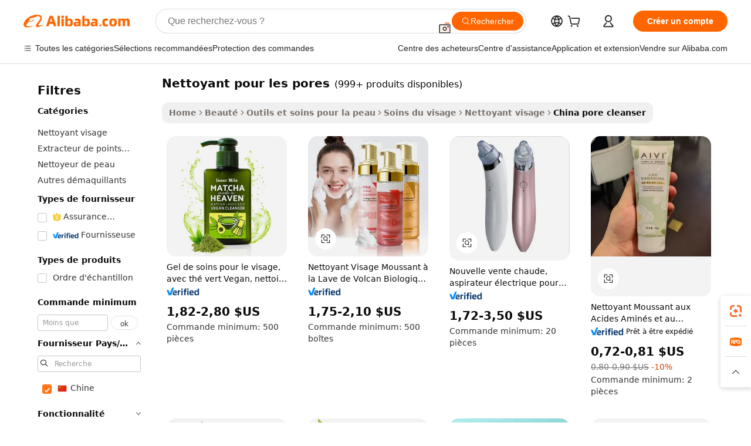

--- FILE ---
content_type: text/html;charset=UTF-8
request_url: https://french.alibaba.com/Popular/CN_pore-cleanser-Trade.html
body_size: 187067
content:

<!-- screen_content -->
    <!-- tangram:5410 begin-->
    <!-- tangram:529998 begin-->

<!DOCTYPE html>
<html lang="fr" dir="ltr">
  <head>
        <script>
      window.__BB = {
        scene: window.__bb_scene || 'traffic-free-popular'
      };
      window.__BB.BB_CWV_IGNORE = {
          lcp_element: ['#icbu-buyer-pc-top-banner'],
          lcp_url: [],
        };
      window._timing = {}
      window._timing.first_start = Date.now();
      window.needLoginInspiration = Boolean();
      // 变量用于标记页面首次可见时间
      let firstVisibleTime = null;
      if (typeof document.hidden !== 'undefined') {
        // 页面首次加载时直接统计
        if (!document.hidden) {
          firstVisibleTime = Date.now();
          window.__BB_timex = 1
        } else {
          // 页面不可见时监听 visibilitychange 事件
          document.addEventListener('visibilitychange', () => {
            if (!document.hidden) {
              firstVisibleTime = Date.now();
              window.__BB_timex = firstVisibleTime - window.performance.timing.navigationStart
              window.__BB.firstVisibleTime = window.__BB_timex
              console.log("Page became visible after "+ window.__BB_timex + " ms");
            }
          }, { once: true });  // 确保只触发一次
        }
      } else {
        console.warn('Page Visibility API is not supported in this browser.');
      }
    </script>
        <meta name="data-spm" content="a2700">
        <meta name="aplus-xplug" content="NONE">
        <meta name="aplus-icbu-disable-umid" content="1">
        <meta name="google-translate-customization" content="9de59014edaf3b99-22e1cf3b5ca21786-g00bb439a5e9e5f8f-f">
    <meta name="yandex-verification" content="25a76ba8e4443bb3" />
    <meta name="msvalidate.01" content="E3FBF0E89B724C30844BF17C59608E8F" />
    <meta name="viewport" content="width=device-width, initial-scale=1.0, maximum-scale=5.0, user-scalable=yes">
        <link rel="preconnect" href="https://s.alicdn.com/" crossorigin>
    <link rel="dns-prefetch" href="https://s.alicdn.com">
                        <link rel="preload" href="" as="image">
        <link rel="preload" href="https://s.alicdn.com/@g/alilog/??aplus_plugin_icbufront/index.js,mlog/aplus_v2.js" as="script">
        <link rel="preload" href="https://s.alicdn.com/@img/imgextra/i2/O1CN0153JdbU26g4bILVOyC_!!6000000007690-2-tps-418-58.png" as="image">
        <script>
            window.__APLUS_ABRATE__ = {
        perf_group: 'control',
        scene: "traffic-free-popular",
      };
    </script>
    <meta name="aplus-mmstat-timeout" content="15000">
        <meta content="text/html; charset=utf-8" http-equiv="Content-Type">
          <title>nettoyant pour les pores chine Vendre, Acheter chine Achat direct nettoyant pour les pores des entreprises à partir dAlibaba.com</title>
      <meta name="keywords" content="">
      <meta name="description" content="">
            <meta name="pagetiming-rate" content="9">
      <meta name="pagetiming-resource-rate" content="4">
                    <link rel="canonical" href="https://www.alibaba.com/countrysearch/CN/pore-cleanser.html">
                              <link rel="alternate" hreflang="fr" href="https://french.alibaba.com/Popular/CN_pore-cleanser-Trade.html">
                  <link rel="alternate" hreflang="de" href="https://german.alibaba.com/Popular/CN_pore-cleanser-Trade.html">
                  <link rel="alternate" hreflang="pt" href="https://portuguese.alibaba.com/Popular/CN_pore-cleanser-Trade.html">
                  <link rel="alternate" hreflang="it" href="https://italian.alibaba.com/Popular/CN_pore-cleanser-Trade.html">
                  <link rel="alternate" hreflang="es" href="https://spanish.alibaba.com/Popular/CN_pore-cleanser-Trade.html">
                  <link rel="alternate" hreflang="ru" href="https://russian.alibaba.com/Popular/CN_pore-cleanser-Trade.html">
                  <link rel="alternate" hreflang="ko" href="https://korean.alibaba.com/Popular/CN_pore-cleanser-Trade.html">
                  <link rel="alternate" hreflang="ar" href="https://arabic.alibaba.com/Popular/CN_pore-cleanser-Trade.html">
                  <link rel="alternate" hreflang="ja" href="https://japanese.alibaba.com/Popular/CN_pore-cleanser-Trade.html">
                  <link rel="alternate" hreflang="tr" href="https://turkish.alibaba.com/Popular/CN_pore-cleanser-Trade.html">
                  <link rel="alternate" hreflang="th" href="https://thai.alibaba.com/Popular/CN_pore-cleanser-Trade.html">
                  <link rel="alternate" hreflang="vi" href="https://vietnamese.alibaba.com/Popular/CN_pore-cleanser-Trade.html">
                  <link rel="alternate" hreflang="nl" href="https://dutch.alibaba.com/Popular/CN_pore-cleanser-Trade.html">
                  <link rel="alternate" hreflang="he" href="https://hebrew.alibaba.com/Popular/CN_pore-cleanser-Trade.html">
                  <link rel="alternate" hreflang="id" href="https://indonesian.alibaba.com/Popular/CN_pore-cleanser-Trade.html">
                  <link rel="alternate" hreflang="hi" href="https://hindi.alibaba.com/Popular/CN_pore-cleanser-Trade.html">
                  <link rel="alternate" hreflang="en" href="https://www.alibaba.com/countrysearch/CN/pore-cleanser.html">
                  <link rel="alternate" hreflang="zh" href="https://chinese.alibaba.com/Popular/CN_pore-cleanser-Trade.html">
                  <link rel="alternate" hreflang="x-default" href="https://french.alibaba.com/Popular/CN_pore-cleanser-Trade.html">
                                        <script>
      // Aplus 配置自动打点
      var queue = window.goldlog_queue || (window.goldlog_queue = []);
      var tags = ["button", "a", "div", "span", "i", "svg", "input", "li", "tr"];
      queue.push(
        {
          action: 'goldlog.appendMetaInfo',
          arguments: [
            'aplus-auto-exp',
            [
              {
                logkey: '/sc.ug_msite.new_product_exp',
                cssSelector: '[data-spm-exp]',
                props: ["data-spm-exp"],
              },
              {
                logkey: '/sc.ug_pc.seolist_product_exp',
                cssSelector: '.traffic-card-gallery',
                props: ["data-spm-exp"],
              }
            ]
          ]
        }
      )
      queue.push({
        action: 'goldlog.setMetaInfo',
        arguments: ['aplus-auto-clk', JSON.stringify(tags.map(tag =>({
          "logkey": "/sc.ug_msite.new_product_clk",
          tag,
          "filter": "data-spm-clk",
          "props": ["data-spm-clk"]
        })))],
      });
    </script>
  </head>
  <div id="icbu-header"><div id="the-new-header" data-version="4.4.0" data-tnh-auto-exp="tnh-expose" data-scenes="search-products" style="position: relative;background-color: #fff;border-bottom: 1px solid #ddd;box-sizing: border-box; font-family:Inter,SF Pro Text,Roboto,Helvetica Neue,Helvetica,Tahoma,Arial,PingFang SC,Microsoft YaHei;"><div style="display: flex;align-items:center;height: 72px;min-width: 1200px;max-width: 1580px;margin: 0 auto;padding: 0 40px;box-sizing: border-box;"><img style="height: 29px; width: 209px;" src="https://s.alicdn.com/@img/imgextra/i2/O1CN0153JdbU26g4bILVOyC_!!6000000007690-2-tps-418-58.png" alt="" /></div><div style="min-width: 1200px;max-width: 1580px;margin: 0 auto;overflow: hidden;font-size: 14px;display: flex;justify-content: space-between;padding: 0 40px;box-sizing: border-box;"><div style="display: flex; align-items: center; justify-content: space-between"><div style="position: relative; height: 36px; padding: 0 28px 0 20px">All categories</div><div style="position: relative; height: 36px; padding-right: 28px">Featured selections</div><div style="position: relative; height: 36px">Trade Assurance</div></div><div style="display: flex; align-items: center; justify-content: space-between"><div style="position: relative; height: 36px; padding-right: 28px">Buyer Central</div><div style="position: relative; height: 36px; padding-right: 28px">Help Center</div><div style="position: relative; height: 36px; padding-right: 28px">Get the app</div><div style="position: relative; height: 36px">Become a supplier</div></div></div></div></div></div>
  <body data-spm="7724857" style="min-height: calc(100vh + 1px)"><script 
id="beacon-aplus"   
src="//s.alicdn.com/@g/alilog/??aplus_plugin_icbufront/index.js,mlog/aplus_v2.js"
exparams="aplus=async&userid=&aplus&ali_beacon_id=&ali_apache_id=&ali_apache_track=&ali_apache_tracktmp=&eagleeye_traceid=2101fbdf17689718742322426e0fc8&ip=3%2e147%2e76%2e232&dmtrack_c={ali%5fresin%5ftrace%3dse%5frst%3dnull%7csp%5fviewtype%3dY%7cset%3d3%7cser%3d1007%7cpageId%3d95dceaa114e241fa8f724a814fd9440c%7cm%5fpageid%3dnull%7cpvmi%3d4097385136764914942714614270969a%7csek%5fsepd%3dnettoyant%2bpour%2bles%2bpores%7csek%3dpore%2bcleanser%7cse%5fpn%3d1%7cp4pid%3d22b0afbd%2dbb16%2d43fd%2d926d%2dd8e875bbb232%7csclkid%3dnull%7cforecast%5fpost%5fcate%3dnull%7cseo%5fnew%5fuser%5fflag%3dfalse%7ccategoryId%3d201275269%7cseo%5fsearch%5fmodel%5fupgrade%5fv2%3d2025070801%7cseo%5fmodule%5fcard%5f20240624%3d202406242%7clong%5ftext%5fgoogle%5ftranslate%5fv2%3d2407142%7cseo%5fcontent%5ftd%5fbottom%5ftext%5fupdate%5fkey%3d2025070801%7cseo%5fsearch%5fmodel%5fupgrade%5fv3%3d2025072201%7cseo%5fsearch%5fmodel%5fmulti%5fupgrade%5fv3%3d2025081101%7cdamo%5falt%5freplace%3dnull%7cwap%5fcross%3d2007659%7cwap%5fcs%5faction%3d2005494%7cAPP%5fVisitor%5fActive%3d26703%7cseo%5fshowroom%5fgoods%5fmix%3d2005244%7cseo%5fdefault%5fcached%5flong%5ftext%5ffrom%5fnew%5fkeyword%5fstep%3d2024122502%7cshowroom%5fgeneral%5ftemplate%3d2005292%7cwap%5fcs%5ftext%3dnull%7cstructured%5fdata%3d2025052702%7cseo%5fmulti%5fstyle%5ftext%5fupdate%3d2511181%7cpc%5fnew%5fheader%3dnull%7cseo%5fmeta%5fcate%5ftemplate%5fv1%3d2025042401%7cseo%5fmeta%5ftd%5fsearch%5fkeyword%5fstep%5fv1%3d2025040999%7cshowroom%5fft%5flong%5ftext%5fbaks%3d80802%7cAPP%5fGrowing%5fBuyer%5fHigh%5fIntent%5fActive%3d25488%7cshowroom%5fpc%5fv2019%3d2104%7cAPP%5fProspecting%5fBuyer%3d26712%7ccache%5fcontrol%3dnull%7cAPP%5fChurned%5fCore%5fBuyer%3d25463%7cseo%5fdefault%5fcached%5flong%5ftext%5fstep%3d24110802%7camp%5flighthouse%5fscore%5fimage%3d19657%7cseo%5fft%5ftranslate%5fgemini%3d25012003%7cwap%5fnode%5fssr%3d2015725%7cdataphant%5fopen%3d27030%7clongtext%5fmulti%5fstyle%5fexpand%5frussian%3d2510142%7cseo%5flongtext%5fgoogle%5fdata%5fsection%3d25021702%7cindustry%5fpopular%5ffloor%3dnull%7cwap%5fad%5fgoods%5fproduct%5finterval%3dnull%7cseo%5fgoods%5fbootom%5fwholesale%5flink%3dnull%7cseo%5fkeyword%5faatest%3d20%7cseo%5fmiddle%5fwholesale%5flink%3dnull%7cft%5flong%5ftext%5fenpand%5fstep2%3d121602%7cseo%5fft%5flongtext%5fexpand%5fstep3%3d25012102%7cseo%5fwap%5fheadercard%3d2006288%7cAPP%5fChurned%5fInactive%5fVisitor%3d25497%7cAPP%5fGrowing%5fBuyer%5fHigh%5fIntent%5fInactive%3d25482%7cseo%5fmeta%5ftd%5fmulti%5fkey%3d2025061801%7ctop%5frecommend%5f20250120%3d202501201%7clongtext%5fmulti%5fstyle%5fexpand%5ffrench%5fcopy%3d25091802%7clongtext%5fmulti%5fstyle%5fexpand%5ffrench%5fcopy%5fcopy%3d25092502%7clong%5ftext%5fpaa%3d2020801%7cseo%5ffloor%5fexp%3dnull%7cseo%5fshowroom%5falgo%5flink%3d17764%7cseo%5fmeta%5ftd%5faib%5fgeneral%5fkey%3d2025091901%7ccountry%5findustry%3d202311033%7cshowroom%5fft%5flong%5ftext%5fenpand%5fstep1%3d101102%7cseo%5fshowroom%5fnorel%3dnull%7cplp%5fstyle%5f25%5fpc%3d202505222%7cseo%5fggs%5flayer%3d10010%7cquery%5fmutil%5flang%5ftranslate%3d2025060300%7cAPP%5fChurned%5fBuyer%3d25468%7cstream%5frender%5fperf%5fopt%3d2309181%7cwap%5fgoods%3d2007383%7cseo%5fshowroom%5fsimilar%5f20240614%3d202406142%7cchinese%5fopen%3d6307%7cquery%5fgpt%5ftranslate%3d20240820%7cad%5fproduct%5finterval%3dnull%7camp%5fto%5fpwa%3d2007359%7cplp%5faib%5fmulti%5fai%5fmeta%3d20250401%7cwap%5fsupplier%5fcontent%3dnull%7cpc%5ffree%5frefactoring%3d20220315%7cAPP%5fGrowing%5fBuyer%5fInactive%3d25474%7csso%5foem%5ffloor%3dnull%7cseo%5fpc%5fnew%5fview%5f20240807%3d202408072%7cseo%5fbottom%5ftext%5fentity%5fkey%5fcopy%3d2025062400%7cstream%5frender%3d433763%7cseo%5fmodule%5fcard%5f20240424%3d202404241%7cseo%5ftitle%5freplace%5f20191226%3d5841%7clongtext%5fmulti%5fstyle%5fexpand%3d25090802%7cgoogleweblight%3d6516%7clighthouse%5fbase64%3d2005760%7cAPP%5fProspecting%5fBuyer%5fActive%3d26719%7cad%5fgoods%5fproduct%5finterval%3dnull%7cseo%5fbottom%5fdeep%5fextend%5fkw%5fkey%3d2025071101%7clongtext%5fmulti%5fstyle%5fexpand%5fturkish%3d25102801%7cilink%5fuv%3d20240911%7cwap%5flist%5fwakeup%3d2005832%7ctpp%5fcrosslink%5fpc%3d20205311%7cseo%5ftop%5fbooth%3d18501%7cAPP%5fGrowing%5fBuyer%5fLess%5fActive%3d25472%7cseo%5fsearch%5fmodel%5fupgrade%5frank%3d2025092401%7cgoodslayer%3d7977%7cft%5flong%5ftext%5ftranslate%5fexpand%5fstep1%3d24110802%7cseo%5fheaderstyle%5ftraffic%5fkey%5fv1%3d2025072100%7ccrosslink%5fswitch%3d2008141%7cp4p%5foutline%3d20240328%7cseo%5fmeta%5ftd%5faib%5fv2%5fkey%3d2025091800%7crts%5fmulti%3d2008404%7cAPP%5fVisitor%5fLess%5fActive%3d26693%7cseo%5fsearch%5franker%5fid%3d2025112400%7cplp%5fstyle%5f25%3d202505192%7ccdn%5fvm%3d2007368%7cwap%5fad%5fproduct%5finterval%3dnull%7cseo%5fsearch%5fmodel%5fmulti%5fupgrade%5frank%3d2025092401%7cpc%5fcard%5fshare%3d2025081201%7cAPP%5fGrowing%5fBuyer%5fHigh%5fIntent%5fLess%5fActive%3d25478%7cgoods%5ftitle%5fsubstitute%3d9617%7cwap%5fscreen%5fexp%3d2025081400%7creact%5fheader%5ftest%3d202502182%7cpc%5fcs%5fcolor%3d2005788%7cshowroom%5fft%5flong%5ftext%5ftest%3d72502%7cone%5ftap%5flogin%5fABTest%3d202308153%7cseo%5fhyh%5fshow%5ftags%3d9867%7cplp%5fstructured%5fdata%3d2508182%7cguide%5fdelete%3d2008526%7cseo%5findustry%5ftemplate%3dnull%7cseo%5fmeta%5ftd%5fmulti%5fes%5fkey%3d2025073101%7cseo%5fshowroom%5fdata%5fmix%3d19888%7csso%5ftop%5franking%5ffloor%3d20031%7cseo%5ftd%5fdeep%5fupgrade%5fkey%5fv3%3d2025081101%7cwap%5fue%5fone%3d2025111401%7cshowroom%5fto%5frts%5flink%3d2008480%7ccountrysearch%5ftest%3dnull%7cshowroom%5flist%5fnew%5farrival%3d2811002%7cchannel%5famp%5fto%5fpwa%3d2008435%7cseo%5fmulti%5fstyles%5flong%5ftext%3d2503172%7cseo%5fmeta%5ftext%5fmutli%5fcate%5ftemplate%5fv1%3d2025080801%7cseo%5fdefault%5fcached%5fmutil%5flong%5ftext%5fstep%3d24110436%7cseo%5faction%5fpoint%5ftype%3d22823%7cseo%5faib%5ftd%5flaunch%5f20240828%5fcopy%3d202408282%7cseo%5fshowroom%5fwholesale%5flink%3dnull%7cseo%5fperf%5fimprove%3d2023999%7cseo%5fwap%5flist%5fbounce%5f01%3d2063%7cseo%5fwap%5flist%5fbounce%5f02%3d2128%7cAPP%5fGrowing%5fBuyer%5fActive%3d25492%7cvideolayer%3dnull%7cvideo%5fplay%3dnull%7cAPP%5fChurned%5fMember%5fInactive%3d25501%7cseo%5fgoogle%5fnew%5fstruct%3d438326%7ctpp%5ftrace%3dseoKeyword%2dseoKeyword%5fv3%2dproduct%2dPRODUCT%5fFAIL}&pageid=03934ce82101cd211768971874&hn=ensearchweb033001205033%2erg%2dus%2deast%2eus44&asid=AQAAAABiXnBpt/8/YwAAAAAnkm83MKMugA==&treq=&tres=" async>
</script>
                        <!-- tangram:7430 begin-->
 <style>
   .traffic-card-gallery {display: flex;position: relative;flex-direction: column;justify-content: flex-start;border-radius: 0.5rem;background-color: #fff;padding: 0.5rem 0.5rem 1rem;overflow: hidden;font-size: 0.75rem;line-height: 1rem;}
   .product-price {
     b {
       font-size: 22px;
     }
   }
 </style>
<!-- tangram:7430 end-->
            <style>.component-left-filter-callback{display:flex;position:relative;margin-top:10px;height:1200px}.component-left-filter-callback img{width:200px}.component-left-filter-callback i{position:absolute;top:5%;left:50%}.related-search-wrapper{padding:.5rem;--tw-bg-opacity: 1;background-color:#fff;background-color:rgba(255,255,255,var(--tw-bg-opacity, 1));border-width:1px;border-color:var(--input)}.related-search-wrapper .related-search-box{margin:12px 16px}.related-search-wrapper .related-search-box .related-search-title{display:inline;float:start;color:#666;word-wrap:break-word;margin-right:12px;width:13%}.related-search-wrapper .related-search-box .related-search-content{display:flex;flex-wrap:wrap}.related-search-wrapper .related-search-box .related-search-content .related-search-link{margin-right:12px;width:23%;overflow:hidden;color:#666;text-overflow:ellipsis;white-space:nowrap}.product-title img{margin-right:.5rem;display:inline-block;height:1rem;vertical-align:sub}.product-price b{font-size:22px}.similar-icon{position:absolute;bottom:12px;z-index:2;right:12px}.rfq-card{display:inline-block;position:relative;box-sizing:border-box;margin-bottom:36px}.rfq-card .rfq-card-content{display:flex;position:relative;flex-direction:column;align-items:flex-start;background-size:cover;background-color:#fff;padding:12px;width:100%;height:100%}.rfq-card .rfq-card-content .rfq-card-icon{margin-top:50px}.rfq-card .rfq-card-content .rfq-card-icon img{width:45px}.rfq-card .rfq-card-content .rfq-card-top-title{margin-top:14px;color:#222;font-weight:400;font-size:16px}.rfq-card .rfq-card-content .rfq-card-title{margin-top:24px;color:#333;font-weight:800;font-size:20px}.rfq-card .rfq-card-content .rfq-card-input-box{margin-top:24px;width:100%}.rfq-card .rfq-card-content .rfq-card-input-box textarea{box-sizing:border-box;border:1px solid #ddd;border-radius:4px;background-color:#fff;padding:9px 12px;width:100%;height:88px;resize:none;color:#666;font-weight:400;font-size:13px;font-family:inherit}.rfq-card .rfq-card-content .rfq-card-button{margin-top:24px;border:1px solid #666;border-radius:16px;background-color:#fff;width:67%;color:#000;font-weight:700;font-size:14px;line-height:30px;text-align:center}[data-modulename^=ProductList-] div{contain-intrinsic-size:auto 500px}.traffic-card-gallery:hover{--tw-shadow: 0px 2px 6px 2px rgba(0,0,0,.12157);--tw-shadow-colored: 0px 2px 6px 2px var(--tw-shadow-color);box-shadow:0 0 #0000,0 0 #0000,0 2px 6px 2px #0000001f;box-shadow:var(--tw-ring-offset-shadow, 0 0 rgba(0,0,0,0)),var(--tw-ring-shadow, 0 0 rgba(0,0,0,0)),var(--tw-shadow);z-index:10}.traffic-card-gallery{position:relative;display:flex;flex-direction:column;justify-content:flex-start;overflow:hidden;border-radius:.75rem;--tw-bg-opacity: 1;background-color:#fff;background-color:rgba(255,255,255,var(--tw-bg-opacity, 1));padding:.5rem;font-size:.75rem;line-height:1rem}.traffic-card-list{position:relative;display:flex;height:292px;flex-direction:row;justify-content:flex-start;overflow:hidden;border-bottom-width:1px;--tw-bg-opacity: 1;background-color:#fff;background-color:rgba(255,255,255,var(--tw-bg-opacity, 1));padding:1rem;font-size:.75rem;line-height:1rem}.traffic-card-g-industry:hover{--tw-shadow: 0 0 10px rgba(0,0,0,.1);--tw-shadow-colored: 0 0 10px var(--tw-shadow-color);box-shadow:0 0 #0000,0 0 #0000,0 0 10px #0000001a;box-shadow:var(--tw-ring-offset-shadow, 0 0 rgba(0,0,0,0)),var(--tw-ring-shadow, 0 0 rgba(0,0,0,0)),var(--tw-shadow)}.traffic-card-g-industry{position:relative;border-radius:var(--radius);--tw-bg-opacity: 1;background-color:#fff;background-color:rgba(255,255,255,var(--tw-bg-opacity, 1));padding:1.25rem .75rem .75rem;font-size:.875rem;line-height:1.25rem}.module-filter-section-wrapper{max-height:none!important;overflow-x:hidden}*,:before,:after{--tw-border-spacing-x: 0;--tw-border-spacing-y: 0;--tw-translate-x: 0;--tw-translate-y: 0;--tw-rotate: 0;--tw-skew-x: 0;--tw-skew-y: 0;--tw-scale-x: 1;--tw-scale-y: 1;--tw-pan-x: ;--tw-pan-y: ;--tw-pinch-zoom: ;--tw-scroll-snap-strictness: proximity;--tw-gradient-from-position: ;--tw-gradient-via-position: ;--tw-gradient-to-position: ;--tw-ordinal: ;--tw-slashed-zero: ;--tw-numeric-figure: ;--tw-numeric-spacing: ;--tw-numeric-fraction: ;--tw-ring-inset: ;--tw-ring-offset-width: 0px;--tw-ring-offset-color: #fff;--tw-ring-color: rgba(59, 130, 246, .5);--tw-ring-offset-shadow: 0 0 rgba(0,0,0,0);--tw-ring-shadow: 0 0 rgba(0,0,0,0);--tw-shadow: 0 0 rgba(0,0,0,0);--tw-shadow-colored: 0 0 rgba(0,0,0,0);--tw-blur: ;--tw-brightness: ;--tw-contrast: ;--tw-grayscale: ;--tw-hue-rotate: ;--tw-invert: ;--tw-saturate: ;--tw-sepia: ;--tw-drop-shadow: ;--tw-backdrop-blur: ;--tw-backdrop-brightness: ;--tw-backdrop-contrast: ;--tw-backdrop-grayscale: ;--tw-backdrop-hue-rotate: ;--tw-backdrop-invert: ;--tw-backdrop-opacity: ;--tw-backdrop-saturate: ;--tw-backdrop-sepia: ;--tw-contain-size: ;--tw-contain-layout: ;--tw-contain-paint: ;--tw-contain-style: }::backdrop{--tw-border-spacing-x: 0;--tw-border-spacing-y: 0;--tw-translate-x: 0;--tw-translate-y: 0;--tw-rotate: 0;--tw-skew-x: 0;--tw-skew-y: 0;--tw-scale-x: 1;--tw-scale-y: 1;--tw-pan-x: ;--tw-pan-y: ;--tw-pinch-zoom: ;--tw-scroll-snap-strictness: proximity;--tw-gradient-from-position: ;--tw-gradient-via-position: ;--tw-gradient-to-position: ;--tw-ordinal: ;--tw-slashed-zero: ;--tw-numeric-figure: ;--tw-numeric-spacing: ;--tw-numeric-fraction: ;--tw-ring-inset: ;--tw-ring-offset-width: 0px;--tw-ring-offset-color: #fff;--tw-ring-color: rgba(59, 130, 246, .5);--tw-ring-offset-shadow: 0 0 rgba(0,0,0,0);--tw-ring-shadow: 0 0 rgba(0,0,0,0);--tw-shadow: 0 0 rgba(0,0,0,0);--tw-shadow-colored: 0 0 rgba(0,0,0,0);--tw-blur: ;--tw-brightness: ;--tw-contrast: ;--tw-grayscale: ;--tw-hue-rotate: ;--tw-invert: ;--tw-saturate: ;--tw-sepia: ;--tw-drop-shadow: ;--tw-backdrop-blur: ;--tw-backdrop-brightness: ;--tw-backdrop-contrast: ;--tw-backdrop-grayscale: ;--tw-backdrop-hue-rotate: ;--tw-backdrop-invert: ;--tw-backdrop-opacity: ;--tw-backdrop-saturate: ;--tw-backdrop-sepia: ;--tw-contain-size: ;--tw-contain-layout: ;--tw-contain-paint: ;--tw-contain-style: }*,:before,:after{box-sizing:border-box;border-width:0;border-style:solid;border-color:#e5e7eb}:before,:after{--tw-content: ""}html,:host{line-height:1.5;-webkit-text-size-adjust:100%;-moz-tab-size:4;-o-tab-size:4;tab-size:4;font-family:ui-sans-serif,system-ui,-apple-system,Segoe UI,Roboto,Ubuntu,Cantarell,Noto Sans,sans-serif,"Apple Color Emoji","Segoe UI Emoji",Segoe UI Symbol,"Noto Color Emoji";font-feature-settings:normal;font-variation-settings:normal;-webkit-tap-highlight-color:transparent}body{margin:0;line-height:inherit}hr{height:0;color:inherit;border-top-width:1px}abbr:where([title]){text-decoration:underline;-webkit-text-decoration:underline dotted;text-decoration:underline dotted}h1,h2,h3,h4,h5,h6{font-size:inherit;font-weight:inherit}a{color:inherit;text-decoration:inherit}b,strong{font-weight:bolder}code,kbd,samp,pre{font-family:ui-monospace,SFMono-Regular,Menlo,Monaco,Consolas,Liberation Mono,Courier New,monospace;font-feature-settings:normal;font-variation-settings:normal;font-size:1em}small{font-size:80%}sub,sup{font-size:75%;line-height:0;position:relative;vertical-align:baseline}sub{bottom:-.25em}sup{top:-.5em}table{text-indent:0;border-color:inherit;border-collapse:collapse}button,input,optgroup,select,textarea{font-family:inherit;font-feature-settings:inherit;font-variation-settings:inherit;font-size:100%;font-weight:inherit;line-height:inherit;letter-spacing:inherit;color:inherit;margin:0;padding:0}button,select{text-transform:none}button,input:where([type=button]),input:where([type=reset]),input:where([type=submit]){-webkit-appearance:button;background-color:transparent;background-image:none}:-moz-focusring{outline:auto}:-moz-ui-invalid{box-shadow:none}progress{vertical-align:baseline}::-webkit-inner-spin-button,::-webkit-outer-spin-button{height:auto}[type=search]{-webkit-appearance:textfield;outline-offset:-2px}::-webkit-search-decoration{-webkit-appearance:none}::-webkit-file-upload-button{-webkit-appearance:button;font:inherit}summary{display:list-item}blockquote,dl,dd,h1,h2,h3,h4,h5,h6,hr,figure,p,pre{margin:0}fieldset{margin:0;padding:0}legend{padding:0}ol,ul,menu{list-style:none;margin:0;padding:0}dialog{padding:0}textarea{resize:vertical}input::-moz-placeholder,textarea::-moz-placeholder{opacity:1;color:#9ca3af}input::placeholder,textarea::placeholder{opacity:1;color:#9ca3af}button,[role=button]{cursor:pointer}:disabled{cursor:default}img,svg,video,canvas,audio,iframe,embed,object{display:block;vertical-align:middle}img,video{max-width:100%;height:auto}[hidden]:where(:not([hidden=until-found])){display:none}:root{--background: hsl(0, 0%, 100%);--foreground: hsl(20, 14.3%, 4.1%);--card: hsl(0, 0%, 100%);--card-foreground: hsl(20, 14.3%, 4.1%);--popover: hsl(0, 0%, 100%);--popover-foreground: hsl(20, 14.3%, 4.1%);--primary: hsl(24, 100%, 50%);--primary-foreground: hsl(60, 9.1%, 97.8%);--secondary: hsl(60, 4.8%, 95.9%);--secondary-foreground: #333;--muted: hsl(60, 4.8%, 95.9%);--muted-foreground: hsl(25, 5.3%, 44.7%);--accent: hsl(60, 4.8%, 95.9%);--accent-foreground: hsl(24, 9.8%, 10%);--destructive: hsl(0, 84.2%, 60.2%);--destructive-foreground: hsl(60, 9.1%, 97.8%);--border: hsl(20, 5.9%, 90%);--input: hsl(20, 5.9%, 90%);--ring: hsl(24.6, 95%, 53.1%);--radius: 1rem}.dark{--background: hsl(20, 14.3%, 4.1%);--foreground: hsl(60, 9.1%, 97.8%);--card: hsl(20, 14.3%, 4.1%);--card-foreground: hsl(60, 9.1%, 97.8%);--popover: hsl(20, 14.3%, 4.1%);--popover-foreground: hsl(60, 9.1%, 97.8%);--primary: hsl(20.5, 90.2%, 48.2%);--primary-foreground: hsl(60, 9.1%, 97.8%);--secondary: hsl(12, 6.5%, 15.1%);--secondary-foreground: hsl(60, 9.1%, 97.8%);--muted: hsl(12, 6.5%, 15.1%);--muted-foreground: hsl(24, 5.4%, 63.9%);--accent: hsl(12, 6.5%, 15.1%);--accent-foreground: hsl(60, 9.1%, 97.8%);--destructive: hsl(0, 72.2%, 50.6%);--destructive-foreground: hsl(60, 9.1%, 97.8%);--border: hsl(12, 6.5%, 15.1%);--input: hsl(12, 6.5%, 15.1%);--ring: hsl(20.5, 90.2%, 48.2%)}*{border-color:#e7e5e4;border-color:var(--border)}body{background-color:#fff;background-color:var(--background);color:#0c0a09;color:var(--foreground)}.il-sr-only{position:absolute;width:1px;height:1px;padding:0;margin:-1px;overflow:hidden;clip:rect(0,0,0,0);white-space:nowrap;border-width:0}.il-invisible{visibility:hidden}.il-fixed{position:fixed}.il-absolute{position:absolute}.il-relative{position:relative}.il-sticky{position:sticky}.il-inset-0{inset:0}.il--bottom-12{bottom:-3rem}.il--top-12{top:-3rem}.il-bottom-0{bottom:0}.il-bottom-2{bottom:.5rem}.il-bottom-3{bottom:.75rem}.il-bottom-4{bottom:1rem}.il-end-0{right:0}.il-end-2{right:.5rem}.il-end-3{right:.75rem}.il-end-4{right:1rem}.il-left-0{left:0}.il-left-3{left:.75rem}.il-right-0{right:0}.il-right-2{right:.5rem}.il-right-3{right:.75rem}.il-start-0{left:0}.il-start-1\/2{left:50%}.il-start-2{left:.5rem}.il-start-3{left:.75rem}.il-start-\[50\%\]{left:50%}.il-top-0{top:0}.il-top-1\/2{top:50%}.il-top-16{top:4rem}.il-top-4{top:1rem}.il-top-\[50\%\]{top:50%}.il-z-10{z-index:10}.il-z-50{z-index:50}.il-z-\[9999\]{z-index:9999}.il-col-span-4{grid-column:span 4 / span 4}.il-m-0{margin:0}.il-m-3{margin:.75rem}.il-m-auto{margin:auto}.il-mx-auto{margin-left:auto;margin-right:auto}.il-my-3{margin-top:.75rem;margin-bottom:.75rem}.il-my-5{margin-top:1.25rem;margin-bottom:1.25rem}.il-my-auto{margin-top:auto;margin-bottom:auto}.\!il-mb-4{margin-bottom:1rem!important}.il--mt-4{margin-top:-1rem}.il-mb-0{margin-bottom:0}.il-mb-1{margin-bottom:.25rem}.il-mb-2{margin-bottom:.5rem}.il-mb-3{margin-bottom:.75rem}.il-mb-4{margin-bottom:1rem}.il-mb-5{margin-bottom:1.25rem}.il-mb-6{margin-bottom:1.5rem}.il-mb-8{margin-bottom:2rem}.il-mb-\[-0\.75rem\]{margin-bottom:-.75rem}.il-mb-\[0\.125rem\]{margin-bottom:.125rem}.il-me-1{margin-right:.25rem}.il-me-2{margin-right:.5rem}.il-me-3{margin-right:.75rem}.il-me-auto{margin-right:auto}.il-mr-1{margin-right:.25rem}.il-mr-2{margin-right:.5rem}.il-ms-1{margin-left:.25rem}.il-ms-4{margin-left:1rem}.il-ms-5{margin-left:1.25rem}.il-ms-8{margin-left:2rem}.il-ms-\[\.375rem\]{margin-left:.375rem}.il-ms-auto{margin-left:auto}.il-mt-0{margin-top:0}.il-mt-0\.5{margin-top:.125rem}.il-mt-1{margin-top:.25rem}.il-mt-2{margin-top:.5rem}.il-mt-3{margin-top:.75rem}.il-mt-4{margin-top:1rem}.il-mt-6{margin-top:1.5rem}.il-line-clamp-1{overflow:hidden;display:-webkit-box;-webkit-box-orient:vertical;-webkit-line-clamp:1}.il-line-clamp-2{overflow:hidden;display:-webkit-box;-webkit-box-orient:vertical;-webkit-line-clamp:2}.il-line-clamp-6{overflow:hidden;display:-webkit-box;-webkit-box-orient:vertical;-webkit-line-clamp:6}.il-inline-block{display:inline-block}.il-inline{display:inline}.il-flex{display:flex}.il-inline-flex{display:inline-flex}.il-grid{display:grid}.il-aspect-square{aspect-ratio:1 / 1}.il-size-5{width:1.25rem;height:1.25rem}.il-h-1{height:.25rem}.il-h-10{height:2.5rem}.il-h-11{height:2.75rem}.il-h-20{height:5rem}.il-h-24{height:6rem}.il-h-3\.5{height:.875rem}.il-h-4{height:1rem}.il-h-40{height:10rem}.il-h-6{height:1.5rem}.il-h-8{height:2rem}.il-h-9{height:2.25rem}.il-h-\[150px\]{height:150px}.il-h-\[152px\]{height:152px}.il-h-\[18\.25rem\]{height:18.25rem}.il-h-\[292px\]{height:292px}.il-h-\[600px\]{height:600px}.il-h-auto{height:auto}.il-h-fit{height:-moz-fit-content;height:fit-content}.il-h-full{height:100%}.il-h-screen{height:100vh}.il-max-h-\[100vh\]{max-height:100vh}.il-w-1\/2{width:50%}.il-w-10{width:2.5rem}.il-w-10\/12{width:83.333333%}.il-w-4{width:1rem}.il-w-6{width:1.5rem}.il-w-64{width:16rem}.il-w-7\/12{width:58.333333%}.il-w-72{width:18rem}.il-w-8{width:2rem}.il-w-8\/12{width:66.666667%}.il-w-9{width:2.25rem}.il-w-9\/12{width:75%}.il-w-\[200px\]{width:200px}.il-w-\[84px\]{width:84px}.il-w-fit{width:-moz-fit-content;width:fit-content}.il-w-full{width:100%}.il-w-screen{width:100vw}.il-min-w-0{min-width:0px}.il-min-w-3{min-width:.75rem}.il-min-w-\[1200px\]{min-width:1200px}.il-max-w-\[1000px\]{max-width:1000px}.il-max-w-\[1580px\]{max-width:1580px}.il-max-w-full{max-width:100%}.il-max-w-lg{max-width:32rem}.il-flex-1{flex:1 1 0%}.il-flex-shrink-0,.il-shrink-0{flex-shrink:0}.il-flex-grow-0,.il-grow-0{flex-grow:0}.il-basis-24{flex-basis:6rem}.il-basis-full{flex-basis:100%}.il-origin-\[--radix-tooltip-content-transform-origin\]{transform-origin:var(--radix-tooltip-content-transform-origin)}.il--translate-x-1\/2{--tw-translate-x: -50%;transform:translate(-50%,var(--tw-translate-y)) rotate(var(--tw-rotate)) skew(var(--tw-skew-x)) skewY(var(--tw-skew-y)) scaleX(var(--tw-scale-x)) scaleY(var(--tw-scale-y));transform:translate(var(--tw-translate-x),var(--tw-translate-y)) rotate(var(--tw-rotate)) skew(var(--tw-skew-x)) skewY(var(--tw-skew-y)) scaleX(var(--tw-scale-x)) scaleY(var(--tw-scale-y))}.il--translate-y-1\/2{--tw-translate-y: -50%;transform:translate(var(--tw-translate-x),-50%) rotate(var(--tw-rotate)) skew(var(--tw-skew-x)) skewY(var(--tw-skew-y)) scaleX(var(--tw-scale-x)) scaleY(var(--tw-scale-y));transform:translate(var(--tw-translate-x),var(--tw-translate-y)) rotate(var(--tw-rotate)) skew(var(--tw-skew-x)) skewY(var(--tw-skew-y)) scaleX(var(--tw-scale-x)) scaleY(var(--tw-scale-y))}.il-translate-x-\[-50\%\]{--tw-translate-x: -50%;transform:translate(-50%,var(--tw-translate-y)) rotate(var(--tw-rotate)) skew(var(--tw-skew-x)) skewY(var(--tw-skew-y)) scaleX(var(--tw-scale-x)) scaleY(var(--tw-scale-y));transform:translate(var(--tw-translate-x),var(--tw-translate-y)) rotate(var(--tw-rotate)) skew(var(--tw-skew-x)) skewY(var(--tw-skew-y)) scaleX(var(--tw-scale-x)) scaleY(var(--tw-scale-y))}.il-translate-y-\[-50\%\]{--tw-translate-y: -50%;transform:translate(var(--tw-translate-x),-50%) rotate(var(--tw-rotate)) skew(var(--tw-skew-x)) skewY(var(--tw-skew-y)) scaleX(var(--tw-scale-x)) scaleY(var(--tw-scale-y));transform:translate(var(--tw-translate-x),var(--tw-translate-y)) rotate(var(--tw-rotate)) skew(var(--tw-skew-x)) skewY(var(--tw-skew-y)) scaleX(var(--tw-scale-x)) scaleY(var(--tw-scale-y))}.il-rotate-90{--tw-rotate: 90deg;transform:translate(var(--tw-translate-x),var(--tw-translate-y)) rotate(90deg) skew(var(--tw-skew-x)) skewY(var(--tw-skew-y)) scaleX(var(--tw-scale-x)) scaleY(var(--tw-scale-y));transform:translate(var(--tw-translate-x),var(--tw-translate-y)) rotate(var(--tw-rotate)) skew(var(--tw-skew-x)) skewY(var(--tw-skew-y)) scaleX(var(--tw-scale-x)) scaleY(var(--tw-scale-y))}@keyframes il-pulse{50%{opacity:.5}}.il-animate-pulse{animation:il-pulse 2s cubic-bezier(.4,0,.6,1) infinite}@keyframes il-spin{to{transform:rotate(360deg)}}.il-animate-spin{animation:il-spin 1s linear infinite}.il-cursor-pointer{cursor:pointer}.il-list-disc{list-style-type:disc}.il-grid-cols-2{grid-template-columns:repeat(2,minmax(0,1fr))}.il-grid-cols-4{grid-template-columns:repeat(4,minmax(0,1fr))}.il-flex-row{flex-direction:row}.il-flex-col{flex-direction:column}.il-flex-col-reverse{flex-direction:column-reverse}.il-flex-wrap{flex-wrap:wrap}.il-flex-nowrap{flex-wrap:nowrap}.il-items-start{align-items:flex-start}.il-items-center{align-items:center}.il-items-baseline{align-items:baseline}.il-justify-start{justify-content:flex-start}.il-justify-end{justify-content:flex-end}.il-justify-center{justify-content:center}.il-justify-between{justify-content:space-between}.il-gap-1{gap:.25rem}.il-gap-1\.5{gap:.375rem}.il-gap-10{gap:2.5rem}.il-gap-2{gap:.5rem}.il-gap-3{gap:.75rem}.il-gap-4{gap:1rem}.il-gap-8{gap:2rem}.il-gap-\[\.0938rem\]{gap:.0938rem}.il-gap-\[\.375rem\]{gap:.375rem}.il-gap-\[0\.125rem\]{gap:.125rem}.\!il-gap-x-5{-moz-column-gap:1.25rem!important;column-gap:1.25rem!important}.\!il-gap-y-5{row-gap:1.25rem!important}.il-space-y-1\.5>:not([hidden])~:not([hidden]){--tw-space-y-reverse: 0;margin-top:calc(.375rem * (1 - var(--tw-space-y-reverse)));margin-top:.375rem;margin-top:calc(.375rem * calc(1 - var(--tw-space-y-reverse)));margin-bottom:0rem;margin-bottom:calc(.375rem * var(--tw-space-y-reverse))}.il-space-y-4>:not([hidden])~:not([hidden]){--tw-space-y-reverse: 0;margin-top:calc(1rem * (1 - var(--tw-space-y-reverse)));margin-top:1rem;margin-top:calc(1rem * calc(1 - var(--tw-space-y-reverse)));margin-bottom:0rem;margin-bottom:calc(1rem * var(--tw-space-y-reverse))}.il-overflow-hidden{overflow:hidden}.il-overflow-y-auto{overflow-y:auto}.il-overflow-y-scroll{overflow-y:scroll}.il-truncate{overflow:hidden;text-overflow:ellipsis;white-space:nowrap}.il-text-ellipsis{text-overflow:ellipsis}.il-whitespace-normal{white-space:normal}.il-whitespace-nowrap{white-space:nowrap}.il-break-normal{word-wrap:normal;word-break:normal}.il-break-words{word-wrap:break-word}.il-break-all{word-break:break-all}.il-rounded{border-radius:.25rem}.il-rounded-2xl{border-radius:1rem}.il-rounded-\[0\.5rem\]{border-radius:.5rem}.il-rounded-\[1\.25rem\]{border-radius:1.25rem}.il-rounded-full{border-radius:9999px}.il-rounded-lg{border-radius:1rem;border-radius:var(--radius)}.il-rounded-md{border-radius:calc(1rem - 2px);border-radius:calc(var(--radius) - 2px)}.il-rounded-sm{border-radius:calc(1rem - 4px);border-radius:calc(var(--radius) - 4px)}.il-rounded-xl{border-radius:.75rem}.il-border,.il-border-\[1px\]{border-width:1px}.il-border-b,.il-border-b-\[1px\]{border-bottom-width:1px}.il-border-solid{border-style:solid}.il-border-none{border-style:none}.il-border-\[\#222\]{--tw-border-opacity: 1;border-color:#222;border-color:rgba(34,34,34,var(--tw-border-opacity, 1))}.il-border-\[\#DDD\]{--tw-border-opacity: 1;border-color:#ddd;border-color:rgba(221,221,221,var(--tw-border-opacity, 1))}.il-border-foreground{border-color:#0c0a09;border-color:var(--foreground)}.il-border-input{border-color:#e7e5e4;border-color:var(--input)}.il-bg-\[\#F8F8F8\]{--tw-bg-opacity: 1;background-color:#f8f8f8;background-color:rgba(248,248,248,var(--tw-bg-opacity, 1))}.il-bg-\[\#d9d9d963\]{background-color:#d9d9d963}.il-bg-accent{background-color:#f5f5f4;background-color:var(--accent)}.il-bg-background{background-color:#fff;background-color:var(--background)}.il-bg-black{--tw-bg-opacity: 1;background-color:#000;background-color:rgba(0,0,0,var(--tw-bg-opacity, 1))}.il-bg-black\/80{background-color:#000c}.il-bg-destructive{background-color:#ef4444;background-color:var(--destructive)}.il-bg-gray-300{--tw-bg-opacity: 1;background-color:#d1d5db;background-color:rgba(209,213,219,var(--tw-bg-opacity, 1))}.il-bg-muted{background-color:#f5f5f4;background-color:var(--muted)}.il-bg-orange-500{--tw-bg-opacity: 1;background-color:#f97316;background-color:rgba(249,115,22,var(--tw-bg-opacity, 1))}.il-bg-popover{background-color:#fff;background-color:var(--popover)}.il-bg-primary{background-color:#f60;background-color:var(--primary)}.il-bg-secondary{background-color:#f5f5f4;background-color:var(--secondary)}.il-bg-transparent{background-color:transparent}.il-bg-white{--tw-bg-opacity: 1;background-color:#fff;background-color:rgba(255,255,255,var(--tw-bg-opacity, 1))}.il-bg-opacity-80{--tw-bg-opacity: .8}.il-bg-cover{background-size:cover}.il-bg-no-repeat{background-repeat:no-repeat}.il-fill-black{fill:#000}.il-object-cover{-o-object-fit:cover;object-fit:cover}.il-p-0{padding:0}.il-p-1{padding:.25rem}.il-p-2{padding:.5rem}.il-p-3{padding:.75rem}.il-p-4{padding:1rem}.il-p-5{padding:1.25rem}.il-p-6{padding:1.5rem}.il-px-2{padding-left:.5rem;padding-right:.5rem}.il-px-3{padding-left:.75rem;padding-right:.75rem}.il-py-0\.5{padding-top:.125rem;padding-bottom:.125rem}.il-py-1\.5{padding-top:.375rem;padding-bottom:.375rem}.il-py-10{padding-top:2.5rem;padding-bottom:2.5rem}.il-py-2{padding-top:.5rem;padding-bottom:.5rem}.il-py-3{padding-top:.75rem;padding-bottom:.75rem}.il-pb-0{padding-bottom:0}.il-pb-3{padding-bottom:.75rem}.il-pb-4{padding-bottom:1rem}.il-pb-8{padding-bottom:2rem}.il-pe-0{padding-right:0}.il-pe-2{padding-right:.5rem}.il-pe-3{padding-right:.75rem}.il-pe-4{padding-right:1rem}.il-pe-6{padding-right:1.5rem}.il-pe-8{padding-right:2rem}.il-pe-\[12px\]{padding-right:12px}.il-pe-\[3\.25rem\]{padding-right:3.25rem}.il-pl-4{padding-left:1rem}.il-ps-0{padding-left:0}.il-ps-2{padding-left:.5rem}.il-ps-3{padding-left:.75rem}.il-ps-4{padding-left:1rem}.il-ps-6{padding-left:1.5rem}.il-ps-8{padding-left:2rem}.il-ps-\[12px\]{padding-left:12px}.il-ps-\[3\.25rem\]{padding-left:3.25rem}.il-pt-10{padding-top:2.5rem}.il-pt-4{padding-top:1rem}.il-pt-5{padding-top:1.25rem}.il-pt-6{padding-top:1.5rem}.il-pt-7{padding-top:1.75rem}.il-text-center{text-align:center}.il-text-start{text-align:left}.il-text-2xl{font-size:1.5rem;line-height:2rem}.il-text-base{font-size:1rem;line-height:1.5rem}.il-text-lg{font-size:1.125rem;line-height:1.75rem}.il-text-sm{font-size:.875rem;line-height:1.25rem}.il-text-xl{font-size:1.25rem;line-height:1.75rem}.il-text-xs{font-size:.75rem;line-height:1rem}.il-font-\[600\]{font-weight:600}.il-font-bold{font-weight:700}.il-font-medium{font-weight:500}.il-font-normal{font-weight:400}.il-font-semibold{font-weight:600}.il-leading-3{line-height:.75rem}.il-leading-4{line-height:1rem}.il-leading-\[1\.43\]{line-height:1.43}.il-leading-\[18px\]{line-height:18px}.il-leading-\[26px\]{line-height:26px}.il-leading-none{line-height:1}.il-tracking-tight{letter-spacing:-.025em}.il-text-\[\#00820D\]{--tw-text-opacity: 1;color:#00820d;color:rgba(0,130,13,var(--tw-text-opacity, 1))}.il-text-\[\#222\]{--tw-text-opacity: 1;color:#222;color:rgba(34,34,34,var(--tw-text-opacity, 1))}.il-text-\[\#444\]{--tw-text-opacity: 1;color:#444;color:rgba(68,68,68,var(--tw-text-opacity, 1))}.il-text-\[\#4B1D1F\]{--tw-text-opacity: 1;color:#4b1d1f;color:rgba(75,29,31,var(--tw-text-opacity, 1))}.il-text-\[\#767676\]{--tw-text-opacity: 1;color:#767676;color:rgba(118,118,118,var(--tw-text-opacity, 1))}.il-text-\[\#D04A0A\]{--tw-text-opacity: 1;color:#d04a0a;color:rgba(208,74,10,var(--tw-text-opacity, 1))}.il-text-\[\#F7421E\]{--tw-text-opacity: 1;color:#f7421e;color:rgba(247,66,30,var(--tw-text-opacity, 1))}.il-text-\[\#FF6600\]{--tw-text-opacity: 1;color:#f60;color:rgba(255,102,0,var(--tw-text-opacity, 1))}.il-text-\[\#f7421e\]{--tw-text-opacity: 1;color:#f7421e;color:rgba(247,66,30,var(--tw-text-opacity, 1))}.il-text-destructive-foreground{color:#fafaf9;color:var(--destructive-foreground)}.il-text-foreground{color:#0c0a09;color:var(--foreground)}.il-text-muted-foreground{color:#78716c;color:var(--muted-foreground)}.il-text-popover-foreground{color:#0c0a09;color:var(--popover-foreground)}.il-text-primary{color:#f60;color:var(--primary)}.il-text-primary-foreground{color:#fafaf9;color:var(--primary-foreground)}.il-text-secondary-foreground{color:#333;color:var(--secondary-foreground)}.il-text-white{--tw-text-opacity: 1;color:#fff;color:rgba(255,255,255,var(--tw-text-opacity, 1))}.il-underline{text-decoration-line:underline}.il-line-through{text-decoration-line:line-through}.il-underline-offset-4{text-underline-offset:4px}.il-opacity-5{opacity:.05}.il-opacity-70{opacity:.7}.il-shadow-\[0_2px_6px_2px_rgba\(0\,0\,0\,0\.12\)\]{--tw-shadow: 0 2px 6px 2px rgba(0,0,0,.12);--tw-shadow-colored: 0 2px 6px 2px var(--tw-shadow-color);box-shadow:0 0 #0000,0 0 #0000,0 2px 6px 2px #0000001f;box-shadow:var(--tw-ring-offset-shadow, 0 0 rgba(0,0,0,0)),var(--tw-ring-shadow, 0 0 rgba(0,0,0,0)),var(--tw-shadow)}.il-shadow-cards{--tw-shadow: 0 0 10px rgba(0,0,0,.1);--tw-shadow-colored: 0 0 10px var(--tw-shadow-color);box-shadow:0 0 #0000,0 0 #0000,0 0 10px #0000001a;box-shadow:var(--tw-ring-offset-shadow, 0 0 rgba(0,0,0,0)),var(--tw-ring-shadow, 0 0 rgba(0,0,0,0)),var(--tw-shadow)}.il-shadow-lg{--tw-shadow: 0 10px 15px -3px rgba(0, 0, 0, .1), 0 4px 6px -4px rgba(0, 0, 0, .1);--tw-shadow-colored: 0 10px 15px -3px var(--tw-shadow-color), 0 4px 6px -4px var(--tw-shadow-color);box-shadow:0 0 #0000,0 0 #0000,0 10px 15px -3px #0000001a,0 4px 6px -4px #0000001a;box-shadow:var(--tw-ring-offset-shadow, 0 0 rgba(0,0,0,0)),var(--tw-ring-shadow, 0 0 rgba(0,0,0,0)),var(--tw-shadow)}.il-shadow-md{--tw-shadow: 0 4px 6px -1px rgba(0, 0, 0, .1), 0 2px 4px -2px rgba(0, 0, 0, .1);--tw-shadow-colored: 0 4px 6px -1px var(--tw-shadow-color), 0 2px 4px -2px var(--tw-shadow-color);box-shadow:0 0 #0000,0 0 #0000,0 4px 6px -1px #0000001a,0 2px 4px -2px #0000001a;box-shadow:var(--tw-ring-offset-shadow, 0 0 rgba(0,0,0,0)),var(--tw-ring-shadow, 0 0 rgba(0,0,0,0)),var(--tw-shadow)}.il-outline-none{outline:2px solid transparent;outline-offset:2px}.il-outline-1{outline-width:1px}.il-ring-offset-background{--tw-ring-offset-color: var(--background)}.il-transition-colors{transition-property:color,background-color,border-color,text-decoration-color,fill,stroke;transition-timing-function:cubic-bezier(.4,0,.2,1);transition-duration:.15s}.il-transition-opacity{transition-property:opacity;transition-timing-function:cubic-bezier(.4,0,.2,1);transition-duration:.15s}.il-transition-transform{transition-property:transform;transition-timing-function:cubic-bezier(.4,0,.2,1);transition-duration:.15s}.il-duration-200{transition-duration:.2s}.il-duration-300{transition-duration:.3s}.il-ease-in-out{transition-timing-function:cubic-bezier(.4,0,.2,1)}@keyframes enter{0%{opacity:1;opacity:var(--tw-enter-opacity, 1);transform:translateZ(0) scaleZ(1) rotate(0);transform:translate3d(var(--tw-enter-translate-x, 0),var(--tw-enter-translate-y, 0),0) scale3d(var(--tw-enter-scale, 1),var(--tw-enter-scale, 1),var(--tw-enter-scale, 1)) rotate(var(--tw-enter-rotate, 0))}}@keyframes exit{to{opacity:1;opacity:var(--tw-exit-opacity, 1);transform:translateZ(0) scaleZ(1) rotate(0);transform:translate3d(var(--tw-exit-translate-x, 0),var(--tw-exit-translate-y, 0),0) scale3d(var(--tw-exit-scale, 1),var(--tw-exit-scale, 1),var(--tw-exit-scale, 1)) rotate(var(--tw-exit-rotate, 0))}}.il-animate-in{animation-name:enter;animation-duration:.15s;--tw-enter-opacity: initial;--tw-enter-scale: initial;--tw-enter-rotate: initial;--tw-enter-translate-x: initial;--tw-enter-translate-y: initial}.il-fade-in-0{--tw-enter-opacity: 0}.il-zoom-in-95{--tw-enter-scale: .95}.il-duration-200{animation-duration:.2s}.il-duration-300{animation-duration:.3s}.il-ease-in-out{animation-timing-function:cubic-bezier(.4,0,.2,1)}.no-scrollbar::-webkit-scrollbar{display:none}.no-scrollbar{-ms-overflow-style:none;scrollbar-width:none}.longtext-style-inmodel h2{margin-bottom:.5rem;margin-top:1rem;font-size:1rem;line-height:1.5rem;font-weight:700}.first-of-type\:il-ms-4:first-of-type{margin-left:1rem}.hover\:il-bg-\[\#f4f4f4\]:hover{--tw-bg-opacity: 1;background-color:#f4f4f4;background-color:rgba(244,244,244,var(--tw-bg-opacity, 1))}.hover\:il-bg-accent:hover{background-color:#f5f5f4;background-color:var(--accent)}.hover\:il-text-accent-foreground:hover{color:#1c1917;color:var(--accent-foreground)}.hover\:il-text-foreground:hover{color:#0c0a09;color:var(--foreground)}.hover\:il-underline:hover{text-decoration-line:underline}.hover\:il-opacity-100:hover{opacity:1}.hover\:il-opacity-90:hover{opacity:.9}.focus\:il-outline-none:focus{outline:2px solid transparent;outline-offset:2px}.focus\:il-ring-2:focus{--tw-ring-offset-shadow: var(--tw-ring-inset) 0 0 0 var(--tw-ring-offset-width) var(--tw-ring-offset-color);--tw-ring-shadow: var(--tw-ring-inset) 0 0 0 calc(2px + var(--tw-ring-offset-width)) var(--tw-ring-color);box-shadow:var(--tw-ring-offset-shadow),var(--tw-ring-shadow),0 0 #0000;box-shadow:var(--tw-ring-offset-shadow),var(--tw-ring-shadow),var(--tw-shadow, 0 0 rgba(0,0,0,0))}.focus\:il-ring-ring:focus{--tw-ring-color: var(--ring)}.focus\:il-ring-offset-2:focus{--tw-ring-offset-width: 2px}.focus-visible\:il-outline-none:focus-visible{outline:2px solid transparent;outline-offset:2px}.focus-visible\:il-ring-2:focus-visible{--tw-ring-offset-shadow: var(--tw-ring-inset) 0 0 0 var(--tw-ring-offset-width) var(--tw-ring-offset-color);--tw-ring-shadow: var(--tw-ring-inset) 0 0 0 calc(2px + var(--tw-ring-offset-width)) var(--tw-ring-color);box-shadow:var(--tw-ring-offset-shadow),var(--tw-ring-shadow),0 0 #0000;box-shadow:var(--tw-ring-offset-shadow),var(--tw-ring-shadow),var(--tw-shadow, 0 0 rgba(0,0,0,0))}.focus-visible\:il-ring-ring:focus-visible{--tw-ring-color: var(--ring)}.focus-visible\:il-ring-offset-2:focus-visible{--tw-ring-offset-width: 2px}.active\:il-bg-primary:active{background-color:#f60;background-color:var(--primary)}.active\:il-bg-white:active{--tw-bg-opacity: 1;background-color:#fff;background-color:rgba(255,255,255,var(--tw-bg-opacity, 1))}.disabled\:il-pointer-events-none:disabled{pointer-events:none}.disabled\:il-opacity-10:disabled{opacity:.1}.il-group:hover .group-hover\:il-visible{visibility:visible}.il-group:hover .group-hover\:il-scale-110{--tw-scale-x: 1.1;--tw-scale-y: 1.1;transform:translate(var(--tw-translate-x),var(--tw-translate-y)) rotate(var(--tw-rotate)) skew(var(--tw-skew-x)) skewY(var(--tw-skew-y)) scaleX(1.1) scaleY(1.1);transform:translate(var(--tw-translate-x),var(--tw-translate-y)) rotate(var(--tw-rotate)) skew(var(--tw-skew-x)) skewY(var(--tw-skew-y)) scaleX(var(--tw-scale-x)) scaleY(var(--tw-scale-y))}.il-group:hover .group-hover\:il-underline{text-decoration-line:underline}.data-\[state\=open\]\:il-animate-in[data-state=open]{animation-name:enter;animation-duration:.15s;--tw-enter-opacity: initial;--tw-enter-scale: initial;--tw-enter-rotate: initial;--tw-enter-translate-x: initial;--tw-enter-translate-y: initial}.data-\[state\=closed\]\:il-animate-out[data-state=closed]{animation-name:exit;animation-duration:.15s;--tw-exit-opacity: initial;--tw-exit-scale: initial;--tw-exit-rotate: initial;--tw-exit-translate-x: initial;--tw-exit-translate-y: initial}.data-\[state\=closed\]\:il-fade-out-0[data-state=closed]{--tw-exit-opacity: 0}.data-\[state\=open\]\:il-fade-in-0[data-state=open]{--tw-enter-opacity: 0}.data-\[state\=closed\]\:il-zoom-out-95[data-state=closed]{--tw-exit-scale: .95}.data-\[state\=open\]\:il-zoom-in-95[data-state=open]{--tw-enter-scale: .95}.data-\[side\=bottom\]\:il-slide-in-from-top-2[data-side=bottom]{--tw-enter-translate-y: -.5rem}.data-\[side\=left\]\:il-slide-in-from-right-2[data-side=left]{--tw-enter-translate-x: .5rem}.data-\[side\=right\]\:il-slide-in-from-left-2[data-side=right]{--tw-enter-translate-x: -.5rem}.data-\[side\=top\]\:il-slide-in-from-bottom-2[data-side=top]{--tw-enter-translate-y: .5rem}@media (min-width: 640px){.sm\:il-flex-row{flex-direction:row}.sm\:il-justify-end{justify-content:flex-end}.sm\:il-gap-2\.5{gap:.625rem}.sm\:il-space-x-2>:not([hidden])~:not([hidden]){--tw-space-x-reverse: 0;margin-right:0rem;margin-right:calc(.5rem * var(--tw-space-x-reverse));margin-left:calc(.5rem * (1 - var(--tw-space-x-reverse)));margin-left:.5rem;margin-left:calc(.5rem * calc(1 - var(--tw-space-x-reverse)))}.sm\:il-rounded-lg{border-radius:1rem;border-radius:var(--radius)}.sm\:il-text-left{text-align:left}}.rtl\:il-translate-x-\[50\%\]:where([dir=rtl],[dir=rtl] *){--tw-translate-x: 50%;transform:translate(50%,var(--tw-translate-y)) rotate(var(--tw-rotate)) skew(var(--tw-skew-x)) skewY(var(--tw-skew-y)) scaleX(var(--tw-scale-x)) scaleY(var(--tw-scale-y));transform:translate(var(--tw-translate-x),var(--tw-translate-y)) rotate(var(--tw-rotate)) skew(var(--tw-skew-x)) skewY(var(--tw-skew-y)) scaleX(var(--tw-scale-x)) scaleY(var(--tw-scale-y))}.rtl\:il-scale-\[-1\]:where([dir=rtl],[dir=rtl] *){--tw-scale-x: -1;--tw-scale-y: -1;transform:translate(var(--tw-translate-x),var(--tw-translate-y)) rotate(var(--tw-rotate)) skew(var(--tw-skew-x)) skewY(var(--tw-skew-y)) scaleX(-1) scaleY(-1);transform:translate(var(--tw-translate-x),var(--tw-translate-y)) rotate(var(--tw-rotate)) skew(var(--tw-skew-x)) skewY(var(--tw-skew-y)) scaleX(var(--tw-scale-x)) scaleY(var(--tw-scale-y))}.rtl\:il-scale-x-\[-1\]:where([dir=rtl],[dir=rtl] *){--tw-scale-x: -1;transform:translate(var(--tw-translate-x),var(--tw-translate-y)) rotate(var(--tw-rotate)) skew(var(--tw-skew-x)) skewY(var(--tw-skew-y)) scaleX(-1) scaleY(var(--tw-scale-y));transform:translate(var(--tw-translate-x),var(--tw-translate-y)) rotate(var(--tw-rotate)) skew(var(--tw-skew-x)) skewY(var(--tw-skew-y)) scaleX(var(--tw-scale-x)) scaleY(var(--tw-scale-y))}.rtl\:il-flex-row-reverse:where([dir=rtl],[dir=rtl] *){flex-direction:row-reverse}.\[\&\>svg\]\:il-size-3\.5>svg{width:.875rem;height:.875rem}
</style>
            <style>.switch-to-popover-trigger{position:relative}.switch-to-popover-trigger .switch-to-popover-content{position:absolute;left:50%;z-index:9999;cursor:default}html[dir=rtl] .switch-to-popover-trigger .switch-to-popover-content{left:auto;right:50%}.switch-to-popover-trigger .switch-to-popover-content .down-arrow{width:0;height:0;border-left:11px solid transparent;border-right:11px solid transparent;border-bottom:12px solid #222;transform:translate(-50%);filter:drop-shadow(0 -2px 2px rgba(0,0,0,.05));z-index:1}html[dir=rtl] .switch-to-popover-trigger .switch-to-popover-content .down-arrow{transform:translate(50%)}.switch-to-popover-trigger .switch-to-popover-content .content-container{background-color:#222;border-radius:12px;padding:16px;color:#fff;transform:translate(-50%);width:320px;height:-moz-fit-content;height:fit-content;display:flex;justify-content:space-between;align-items:start}html[dir=rtl] .switch-to-popover-trigger .switch-to-popover-content .content-container{transform:translate(50%)}.switch-to-popover-trigger .switch-to-popover-content .content-container .content .title{font-size:14px;line-height:18px;font-weight:400}.switch-to-popover-trigger .switch-to-popover-content .content-container .actions{display:flex;justify-content:start;align-items:center;gap:12px;margin-top:12px}.switch-to-popover-trigger .switch-to-popover-content .content-container .actions .switch-button{background-color:#fff;color:#222;border-radius:999px;padding:4px 8px;font-weight:600;font-size:12px;line-height:16px;cursor:pointer}.switch-to-popover-trigger .switch-to-popover-content .content-container .actions .choose-another-button{color:#fff;padding:4px 8px;font-weight:600;font-size:12px;line-height:16px;cursor:pointer}.switch-to-popover-trigger .switch-to-popover-content .content-container .close-button{cursor:pointer}.tnh-message-content .tnh-messages-nodata .tnh-messages-nodata-info .img{width:100%;height:101px;margin-top:40px;margin-bottom:20px;background:url(https://s.alicdn.com/@img/imgextra/i4/O1CN01lnw1WK1bGeXDIoBnB_!!6000000003438-2-tps-399-303.png) no-repeat center center;background-size:133px 101px}#popup-root .functional-content .thirdpart-login .icon-facebook{background-image:url(https://s.alicdn.com/@img/imgextra/i1/O1CN01hUG9f21b67dGOuB2W_!!6000000003415-55-tps-40-40.svg)}#popup-root .functional-content .thirdpart-login .icon-google{background-image:url(https://s.alicdn.com/@img/imgextra/i1/O1CN01Qd3ZsM1C2aAxLHO2h_!!6000000000023-2-tps-120-120.png)}#popup-root .functional-content .thirdpart-login .icon-linkedin{background-image:url(https://s.alicdn.com/@img/imgextra/i1/O1CN01qVG1rv1lNCYkhep7t_!!6000000004806-55-tps-40-40.svg)}.tnh-logo{z-index:9999;display:flex;flex-shrink:0;width:185px;height:22px;background:url(https://s.alicdn.com/@img/imgextra/i2/O1CN0153JdbU26g4bILVOyC_!!6000000007690-2-tps-418-58.png) no-repeat 0 0;background-size:auto 22px;cursor:pointer}html[dir=rtl] .tnh-logo{background:url(https://s.alicdn.com/@img/imgextra/i2/O1CN0153JdbU26g4bILVOyC_!!6000000007690-2-tps-418-58.png) no-repeat 100% 0}.tnh-new-logo{width:185px;background:url(https://s.alicdn.com/@img/imgextra/i1/O1CN01e5zQ2S1cAWz26ivMo_!!6000000003560-2-tps-920-110.png) no-repeat 0 0;background-size:auto 22px;height:22px}html[dir=rtl] .tnh-new-logo{background:url(https://s.alicdn.com/@img/imgextra/i1/O1CN01e5zQ2S1cAWz26ivMo_!!6000000003560-2-tps-920-110.png) no-repeat 100% 0}.source-in-europe{display:flex;gap:32px;padding:0 10px}.source-in-europe .divider{flex-shrink:0;width:1px;background-color:#ddd}.source-in-europe .sie_info{flex-shrink:0;width:520px}.source-in-europe .sie_info .sie_info-logo{display:inline-block!important;height:28px}.source-in-europe .sie_info .sie_info-title{margin-top:24px;font-weight:700;font-size:20px;line-height:26px}.source-in-europe .sie_info .sie_info-description{margin-top:8px;font-size:14px;line-height:18px}.source-in-europe .sie_info .sie_info-sell-list{margin-top:24px;display:flex;flex-wrap:wrap;justify-content:space-between;gap:16px}.source-in-europe .sie_info .sie_info-sell-list-item{width:calc(50% - 8px);display:flex;align-items:center;padding:20px 16px;gap:12px;border-radius:12px;font-size:14px;line-height:18px;font-weight:600}.source-in-europe .sie_info .sie_info-sell-list-item img{width:28px;height:28px}.source-in-europe .sie_info .sie_info-btn{display:inline-block;min-width:240px;margin-top:24px;margin-bottom:30px;padding:13px 24px;background-color:#f60;opacity:.9;color:#fff!important;border-radius:99px;font-size:16px;font-weight:600;line-height:22px;-webkit-text-decoration:none;text-decoration:none;text-align:center;cursor:pointer;border:none}.source-in-europe .sie_info .sie_info-btn:hover{opacity:1}.source-in-europe .sie_cards{display:flex;flex-grow:1}.source-in-europe .sie_cards .sie_cards-product-list{display:flex;flex-grow:1;flex-wrap:wrap;justify-content:space-between;gap:32px 16px;max-height:376px;overflow:hidden}.source-in-europe .sie_cards .sie_cards-product-list.lt-14{justify-content:flex-start}.source-in-europe .sie_cards .sie_cards-product{width:110px;height:172px;display:flex;flex-direction:column;align-items:center;color:#222;box-sizing:border-box}.source-in-europe .sie_cards .sie_cards-product .img{display:flex;justify-content:center;align-items:center;position:relative;width:88px;height:88px;overflow:hidden;border-radius:88px}.source-in-europe .sie_cards .sie_cards-product .img img{width:88px;height:88px;-o-object-fit:cover;object-fit:cover}.source-in-europe .sie_cards .sie_cards-product .img:after{content:"";background-color:#0000001a;position:absolute;left:0;top:0;width:100%;height:100%}html[dir=rtl] .source-in-europe .sie_cards .sie_cards-product .img:after{left:auto;right:0}.source-in-europe .sie_cards .sie_cards-product .text{font-size:12px;line-height:16px;display:-webkit-box;overflow:hidden;text-overflow:ellipsis;-webkit-box-orient:vertical;-webkit-line-clamp:1}.source-in-europe .sie_cards .sie_cards-product .sie_cards-product-title{margin-top:12px;color:#222}.source-in-europe .sie_cards .sie_cards-product .sie_cards-product-sell,.source-in-europe .sie_cards .sie_cards-product .sie_cards-product-country-list{margin-top:4px;color:#767676}.source-in-europe .sie_cards .sie_cards-product .sie_cards-product-country-list{display:flex;gap:8px}.source-in-europe .sie_cards .sie_cards-product .sie_cards-product-country-list.one-country{gap:4px}.source-in-europe .sie_cards .sie_cards-product .sie_cards-product-country-list img{width:18px;height:13px}.source-in-europe.source-in-europe-europages .sie_info-btn{background-color:#7faf0d}.source-in-europe.source-in-europe-europages .sie_info-sell-list-item{background-color:#f2f7e7}.source-in-europe.source-in-europe-europages .sie_card{background:#7faf0d0d}.source-in-europe.source-in-europe-wlw .sie_info-btn{background-color:#0060df}.source-in-europe.source-in-europe-wlw .sie_info-sell-list-item{background-color:#f1f5fc}.source-in-europe.source-in-europe-wlw .sie_card{background:#0060df0d}.whatsapp-widget-content{display:flex;justify-content:space-between;gap:32px;align-items:center;width:100%;height:100%}.whatsapp-widget-content-left{display:flex;flex-direction:column;align-items:flex-start;gap:20px;flex:1 0 0;max-width:720px}.whatsapp-widget-content-left-image{width:138px;height:32px}.whatsapp-widget-content-left-content-title{color:#222;font-family:Inter;font-size:32px;font-style:normal;font-weight:700;line-height:42px;letter-spacing:0;margin-bottom:8px}.whatsapp-widget-content-left-content-info{color:#666;font-family:Inter;font-size:20px;font-style:normal;font-weight:400;line-height:26px;letter-spacing:0}.whatsapp-widget-content-left-button{display:flex;height:48px;padding:0 20px;justify-content:center;align-items:center;border-radius:24px;background:#d64000;overflow:hidden;color:#fff;text-align:center;text-overflow:ellipsis;font-family:Inter;font-size:16px;font-style:normal;font-weight:600;line-height:22px;line-height:var(--PC-Heading-S-line-height, 22px);letter-spacing:0;letter-spacing:var(--PC-Heading-S-tracking, 0)}.whatsapp-widget-content-right{display:flex;height:270px;flex-direction:row;align-items:center}.whatsapp-widget-content-right-QRCode{border-top-left-radius:20px;border-bottom-left-radius:20px;display:flex;height:270px;min-width:284px;padding:0 24px;flex-direction:column;justify-content:center;align-items:center;background:#ece8dd;gap:24px}html[dir=rtl] .whatsapp-widget-content-right-QRCode{border-radius:0 20px 20px 0}.whatsapp-widget-content-right-QRCode-container{width:144px;height:144px;padding:12px;border-radius:20px;background:#fff}.whatsapp-widget-content-right-QRCode-text{color:#767676;text-align:center;font-family:SF Pro Text;font-size:16px;font-style:normal;font-weight:400;line-height:19px;letter-spacing:0}.whatsapp-widget-content-right-image{border-top-right-radius:20px;border-bottom-right-radius:20px;width:270px;height:270px;aspect-ratio:1/1}html[dir=rtl] .whatsapp-widget-content-right-image{border-radius:20px 0 0 20px}.tnh-sub-tab{margin-left:28px;display:flex;flex-direction:row;gap:24px}html[dir=rtl] .tnh-sub-tab{margin-left:0;margin-right:28px}.tnh-sub-tab-item{display:flex;height:40px;max-width:160px;justify-content:center;align-items:center;color:#222;text-align:center;font-family:Inter;font-size:16px;font-style:normal;font-weight:500;line-height:normal;letter-spacing:-.48px}.tnh-sub-tab-item-active{font-weight:700;border-bottom:2px solid #222}.tnh-sub-title{padding-left:12px;margin-left:13px;position:relative;color:#222;-webkit-text-decoration:none;text-decoration:none;white-space:nowrap;font-weight:600;font-size:20px;line-height:22px}html[dir=rtl] .tnh-sub-title{padding-left:0;padding-right:12px;margin-left:0;margin-right:13px}.tnh-sub-title:active{-webkit-text-decoration:none;text-decoration:none}.tnh-sub-title:before{content:"";height:24px;width:1px;position:absolute;display:inline-block;background-color:#222;left:0;top:50%;transform:translateY(-50%)}html[dir=rtl] .tnh-sub-title:before{left:auto;right:0}.popup-content{margin:auto;background:#fff;width:50%;padding:5px;border:1px solid #d7d7d7}[role=tooltip].popup-content{width:200px;box-shadow:0 0 3px #00000029;border-radius:5px}.popup-overlay{background:#00000080}[data-popup=tooltip].popup-overlay{background:transparent}.popup-arrow{filter:drop-shadow(0 -3px 3px rgba(0,0,0,.16));color:#fff;stroke-width:2px;stroke:#d7d7d7;stroke-dasharray:30px;stroke-dashoffset:-54px;inset:0}.tnh-badge{position:relative}.tnh-badge i{position:absolute;top:-8px;left:50%;height:16px;padding:0 6px;border-radius:8px;background-color:#e52828;color:#fff;font-style:normal;font-size:12px;line-height:16px}html[dir=rtl] .tnh-badge i{left:auto;right:50%}.tnh-badge-nf i{position:relative;top:auto;left:auto;height:16px;padding:0 8px;border-radius:8px;background-color:#e52828;color:#fff;font-style:normal;font-size:12px;line-height:16px}html[dir=rtl] .tnh-badge-nf i{left:auto;right:auto}.tnh-button{display:block;flex-shrink:0;height:36px;padding:0 24px;outline:none;border-radius:9999px;background-color:#f60;color:#fff!important;text-align:center;font-weight:600;font-size:14px;line-height:36px;cursor:pointer}.tnh-button:active{-webkit-text-decoration:none;text-decoration:none;transform:scale(.9)}.tnh-button:hover{background-color:#d04a0a}@keyframes circle-360-ltr{0%{transform:rotate(0)}to{transform:rotate(360deg)}}@keyframes circle-360-rtl{0%{transform:rotate(0)}to{transform:rotate(-360deg)}}.circle-360{animation:circle-360-ltr infinite 1s linear;-webkit-animation:circle-360-ltr infinite 1s linear}html[dir=rtl] .circle-360{animation:circle-360-rtl infinite 1s linear;-webkit-animation:circle-360-rtl infinite 1s linear}.tnh-loading{display:flex;align-items:center;justify-content:center;width:100%}.tnh-loading .tnh-icon{color:#ddd;font-size:40px}#the-new-header.tnh-fixed{position:fixed;top:0;left:0;border-bottom:1px solid #ddd;background-color:#fff!important}html[dir=rtl] #the-new-header.tnh-fixed{left:auto;right:0}.tnh-overlay{position:fixed;top:0;left:0;width:100%;height:100vh}html[dir=rtl] .tnh-overlay{left:auto;right:0}.tnh-icon{display:inline-block;width:1em;height:1em;margin-right:6px;overflow:hidden;vertical-align:-.15em;fill:currentColor}html[dir=rtl] .tnh-icon{margin-right:0;margin-left:6px}.tnh-hide{display:none}.tnh-more{color:#222!important;-webkit-text-decoration:underline!important;text-decoration:underline!important}#the-new-header.tnh-dark{background-color:transparent;color:#fff}#the-new-header.tnh-dark a:link,#the-new-header.tnh-dark a:visited,#the-new-header.tnh-dark a:hover,#the-new-header.tnh-dark a:active,#the-new-header.tnh-dark .tnh-sign-in{color:#fff}#the-new-header.tnh-dark .functional-content a{color:#222}#the-new-header.tnh-dark .tnh-logo{background:url(https://s.alicdn.com/@logo/logo_en_dark_horizontal_default_full.png) no-repeat 0 0;background-size:auto 22px}#the-new-header.tnh-dark .tnh-new-logo{background:url(https://s.alicdn.com/@logo/logo_en_dark_horizontal_default_full.png) no-repeat 0 0;background-size:auto 22px}#the-new-header.tnh-dark .tnh-sub-title{color:#fff}#the-new-header.tnh-dark .tnh-sub-title:before{content:"";height:24px;width:1px;position:absolute;display:inline-block;background-color:#fff;left:0;top:50%;transform:translateY(-50%)}html[dir=rtl] #the-new-header.tnh-dark .tnh-sub-title:before{left:auto;right:0}#the-new-header.tnh-white,#the-new-header.tnh-white-overlay{background-color:#fff;color:#222}#the-new-header.tnh-white a:link,#the-new-header.tnh-white-overlay a:link,#the-new-header.tnh-white a:visited,#the-new-header.tnh-white-overlay a:visited,#the-new-header.tnh-white a:hover,#the-new-header.tnh-white-overlay a:hover,#the-new-header.tnh-white a:active,#the-new-header.tnh-white-overlay a:active,#the-new-header.tnh-white .tnh-sign-in,#the-new-header.tnh-white-overlay .tnh-sign-in{color:#222}#the-new-header.tnh-white .tnh-logo,#the-new-header.tnh-white-overlay .tnh-logo{background:url(https://s.alicdn.com/@logo/logo_en_light_horizontal_default_full.png) no-repeat 0 0;background-size:209px 29px}#the-new-header.tnh-white .tnh-new-logo,#the-new-header.tnh-white-overlay .tnh-new-logo{background:url(https://s.alicdn.com/@logo/logo_en_light_horizontal_default_full.png) no-repeat 0 0;background-size:auto 22px}#the-new-header.tnh-white .tnh-sub-title,#the-new-header.tnh-white-overlay .tnh-sub-title{color:#222}#the-new-header.tnh-white{border-bottom:1px solid #ddd;background-color:#fff!important}#the-new-header.tnh-no-border{border:none}#the-new-header.tnh-transparent{background-color:transparent!important;border-bottom:none!important}@keyframes color-change-to-fff{0%{background:transparent}to{background:#fff}}#the-new-header.tnh-white-overlay{animation:color-change-to-fff .1s cubic-bezier(.65,0,.35,1);-webkit-animation:color-change-to-fff .1s cubic-bezier(.65,0,.35,1)}.ta-content .ta-card{display:flex;align-items:center;justify-content:flex-start;width:49%;height:120px;margin-bottom:20px;padding:20px;border-radius:16px;background-color:#f7f7f7}.ta-content .ta-card .img{width:70px;height:70px;background-size:70px 70px}.ta-content .ta-card .text{display:flex;align-items:center;justify-content:space-between;width:calc(100% - 76px);margin-left:16px;font-size:20px;line-height:26px}html[dir=rtl] .ta-content .ta-card .text{margin-left:0;margin-right:16px}.ta-content .ta-card .text h3{max-width:200px;margin-right:8px;text-align:left;font-weight:600;font-size:14px}html[dir=rtl] .ta-content .ta-card .text h3{margin-right:0;margin-left:8px;text-align:right}.ta-content .ta-card .text .tnh-icon{flex-shrink:0;font-size:24px}.ta-content .ta-card .text .tnh-icon.rtl{transform:scaleX(-1)}.ta-content{display:flex;justify-content:space-between}.ta-content .info{width:50%;margin:40px 40px 40px 134px}html[dir=rtl] .ta-content .info{margin:40px 134px 40px 40px}.ta-content .info h3{display:block;margin:20px 0 28px;font-weight:600;font-size:32px;line-height:40px}.ta-content .info .img{width:212px;height:32px}.ta-content .info .tnh-button{display:block;width:180px;color:#fff}.ta-content .cards{display:flex;flex-shrink:0;flex-wrap:wrap;justify-content:space-between;width:716px}.help-center-content{display:flex;justify-content:center;gap:40px}.help-center-content .hc-item{display:flex;flex-direction:column;align-items:center;justify-content:center;width:280px;height:144px;border:1px solid #ddd;font-size:14px}.help-center-content .hc-item .tnh-icon{margin-bottom:14px;font-size:40px;line-height:40px}.help-center-content .help-center-links{min-width:250px;margin-left:40px;padding-left:40px;border-left:1px solid #ddd}html[dir=rtl] .help-center-content .help-center-links{margin-left:0;margin-right:40px;padding-left:0;padding-right:40px;border-left:none;border-right:1px solid #ddd}.help-center-content .help-center-links a{display:block;padding:12px 14px;outline:none;color:#222;-webkit-text-decoration:none;text-decoration:none;font-size:14px}.help-center-content .help-center-links a:hover{-webkit-text-decoration:underline!important;text-decoration:underline!important}.get-the-app-content-tnh{display:flex;justify-content:center;flex:0 0 auto}.get-the-app-content-tnh .info-tnh .title-tnh{font-weight:700;font-size:20px;margin-bottom:20px}.get-the-app-content-tnh .info-tnh .content-wrapper{display:flex;justify-content:center}.get-the-app-content-tnh .info-tnh .content-tnh{margin-right:40px;width:300px;font-size:16px}html[dir=rtl] .get-the-app-content-tnh .info-tnh .content-tnh{margin-right:0;margin-left:40px}.get-the-app-content-tnh .info-tnh a{-webkit-text-decoration:underline!important;text-decoration:underline!important}.get-the-app-content-tnh .download{display:flex}.get-the-app-content-tnh .download .store{display:flex;flex-direction:column;margin-right:40px}html[dir=rtl] .get-the-app-content-tnh .download .store{margin-right:0;margin-left:40px}.get-the-app-content-tnh .download .store a{margin-bottom:20px}.get-the-app-content-tnh .download .store a img{height:44px}.get-the-app-content-tnh .download .qr img{height:120px}.get-the-app-content-tnh-wrapper{display:flex;justify-content:center;align-items:start;height:100%}.get-the-app-content-tnh-divider{width:1px;height:100%;background-color:#ddd;margin:0 67px;flex:0 0 auto}.tnh-alibaba-lens-install-btn{background-color:#f60;height:48px;border-radius:65px;padding:0 24px;margin-left:71px;color:#fff;flex:0 0 auto;display:flex;align-items:center;border:none;cursor:pointer;font-size:16px;font-weight:600;line-height:22px}html[dir=rtl] .tnh-alibaba-lens-install-btn{margin-left:0;margin-right:71px}.tnh-alibaba-lens-install-btn img{width:24px;height:24px}.tnh-alibaba-lens-install-btn span{margin-left:8px}html[dir=rtl] .tnh-alibaba-lens-install-btn span{margin-left:0;margin-right:8px}.tnh-alibaba-lens-info{display:flex;margin-bottom:20px;font-size:16px}.tnh-alibaba-lens-info div{width:400px}.tnh-alibaba-lens-title{color:#222;font-family:Inter;font-size:20px;font-weight:700;line-height:26px;margin-bottom:20px}.tnh-alibaba-lens-extra{-webkit-text-decoration:underline!important;text-decoration:underline!important;font-size:16px;font-style:normal;font-weight:400;line-height:22px}.featured-content{display:flex;justify-content:center;gap:40px}.featured-content .card-links{min-width:250px;margin-left:40px;padding-left:40px;border-left:1px solid #ddd}html[dir=rtl] .featured-content .card-links{margin-left:0;margin-right:40px;padding-left:0;padding-right:40px;border-left:none;border-right:1px solid #ddd}.featured-content .card-links a{display:block;padding:14px;outline:none;-webkit-text-decoration:none;text-decoration:none;font-size:14px}.featured-content .card-links a:hover{-webkit-text-decoration:underline!important;text-decoration:underline!important}.featured-content .featured-item{display:flex;flex-direction:column;align-items:center;justify-content:center;width:280px;height:144px;border:1px solid #ddd;color:#222;font-size:14px}.featured-content .featured-item .tnh-icon{margin-bottom:14px;font-size:40px;line-height:40px}.buyer-central-content{display:flex;justify-content:space-between;gap:30px;margin:auto 20px;font-size:14px}.buyer-central-content .bcc-item{width:20%}.buyer-central-content .bcc-item .bcc-item-title,.buyer-central-content .bcc-item .bcc-item-child{margin-bottom:18px}.buyer-central-content .bcc-item .bcc-item-title{font-weight:600}.buyer-central-content .bcc-item .bcc-item-child a:hover{-webkit-text-decoration:underline!important;text-decoration:underline!important}.become-supplier-content{display:flex;justify-content:center;gap:40px}.become-supplier-content a{display:flex;flex-direction:column;align-items:center;justify-content:center;width:280px;height:144px;padding:0 20px;border:1px solid #ddd;font-size:14px}.become-supplier-content a .tnh-icon{margin-bottom:14px;font-size:40px;line-height:40px}.become-supplier-content a .become-supplier-content-desc{height:44px;text-align:center}@keyframes sub-header-title-hover{0%{transform:scaleX(.4);-webkit-transform:scaleX(.4)}to{transform:scaleX(1);-webkit-transform:scaleX(1)}}.sub-header{min-width:1200px;max-width:1580px;height:36px;margin:0 auto;overflow:hidden;font-size:14px}.sub-header .sub-header-top{position:absolute;bottom:0;z-index:2;width:100%;min-width:1200px;max-width:1600px;height:36px;margin:0 auto;background-color:transparent}.sub-header .sub-header-default{display:flex;justify-content:space-between;width:100%;height:40px;padding:0 40px}.sub-header .sub-header-default .sub-header-main,.sub-header .sub-header-default .sub-header-sub{display:flex;align-items:center;justify-content:space-between;gap:28px}.sub-header .sub-header-default .sub-header-main .sh-current-item .animated-tab-content,.sub-header .sub-header-default .sub-header-sub .sh-current-item .animated-tab-content{top:108px;opacity:1;visibility:visible}.sub-header .sub-header-default .sub-header-main .sh-current-item .animated-tab-content img,.sub-header .sub-header-default .sub-header-sub .sh-current-item .animated-tab-content img{display:inline}.sub-header .sub-header-default .sub-header-main .sh-current-item .animated-tab-content .item-img,.sub-header .sub-header-default .sub-header-sub .sh-current-item .animated-tab-content .item-img{display:block}.sub-header .sub-header-default .sub-header-main .sh-current-item .tab-title:after,.sub-header .sub-header-default .sub-header-sub .sh-current-item .tab-title:after{position:absolute;bottom:1px;display:block;width:100%;height:2px;border-bottom:2px solid #222!important;content:" ";animation:sub-header-title-hover .3s cubic-bezier(.6,0,.4,1) both;-webkit-animation:sub-header-title-hover .3s cubic-bezier(.6,0,.4,1) both}.sub-header .sub-header-default .sub-header-main .sh-current-item .tab-title-click:hover,.sub-header .sub-header-default .sub-header-sub .sh-current-item .tab-title-click:hover{-webkit-text-decoration:underline;text-decoration:underline}.sub-header .sub-header-default .sub-header-main .sh-current-item .tab-title-click:after,.sub-header .sub-header-default .sub-header-sub .sh-current-item .tab-title-click:after{display:none}.sub-header .sub-header-default .sub-header-main>div,.sub-header .sub-header-default .sub-header-sub>div{display:flex;align-items:center;margin-top:-2px;cursor:pointer}.sub-header .sub-header-default .sub-header-main>div:last-child,.sub-header .sub-header-default .sub-header-sub>div:last-child{padding-right:0}html[dir=rtl] .sub-header .sub-header-default .sub-header-main>div:last-child,html[dir=rtl] .sub-header .sub-header-default .sub-header-sub>div:last-child{padding-right:0;padding-left:0}.sub-header .sub-header-default .sub-header-main>div:last-child.sh-current-item:after,.sub-header .sub-header-default .sub-header-sub>div:last-child.sh-current-item:after{width:100%}.sub-header .sub-header-default .sub-header-main>div .tab-title,.sub-header .sub-header-default .sub-header-sub>div .tab-title{position:relative;height:36px}.sub-header .sub-header-default .sub-header-main>div .animated-tab-content,.sub-header .sub-header-default .sub-header-sub>div .animated-tab-content{position:absolute;top:108px;left:0;width:100%;overflow:hidden;border-top:1px solid #ddd;background-color:#fff;opacity:0;visibility:hidden}html[dir=rtl] .sub-header .sub-header-default .sub-header-main>div .animated-tab-content,html[dir=rtl] .sub-header .sub-header-default .sub-header-sub>div .animated-tab-content{left:auto;right:0}.sub-header .sub-header-default .sub-header-main>div .animated-tab-content img,.sub-header .sub-header-default .sub-header-sub>div .animated-tab-content img{display:none}.sub-header .sub-header-default .sub-header-main>div .animated-tab-content .item-img,.sub-header .sub-header-default .sub-header-sub>div .animated-tab-content .item-img{display:none}.sub-header .sub-header-default .sub-header-main>div .tab-content,.sub-header .sub-header-default .sub-header-sub>div .tab-content{display:flex;justify-content:flex-start;width:100%;min-width:1200px;max-height:calc(100vh - 220px)}.sub-header .sub-header-default .sub-header-main>div .tab-content .animated-tab-content-children,.sub-header .sub-header-default .sub-header-sub>div .tab-content .animated-tab-content-children{width:100%;min-width:1200px;max-width:1600px;margin:40px auto;padding:0 40px;opacity:0}.sub-header .sub-header-default .sub-header-main>div .tab-content .animated-tab-content-children-no-animation,.sub-header .sub-header-default .sub-header-sub>div .tab-content .animated-tab-content-children-no-animation{opacity:1}.sub-header .sub-header-props{height:36px}.sub-header .sub-header-props-hide{position:relative;height:0;padding:0 40px}.sub-header .rounded{border-radius:8px}.tnh-logo{z-index:9999;display:flex;flex-shrink:0;width:185px;height:22px;background:url(https://s.alicdn.com/@img/imgextra/i2/O1CN0153JdbU26g4bILVOyC_!!6000000007690-2-tps-418-58.png) no-repeat 0 0;background-size:auto 22px;cursor:pointer}html[dir=rtl] .tnh-logo{background:url(https://s.alicdn.com/@img/imgextra/i2/O1CN0153JdbU26g4bILVOyC_!!6000000007690-2-tps-418-58.png) no-repeat 100% 0}.tnh-new-logo{width:185px;background:url(https://s.alicdn.com/@img/imgextra/i1/O1CN01e5zQ2S1cAWz26ivMo_!!6000000003560-2-tps-920-110.png) no-repeat 0 0;background-size:auto 22px;height:22px}html[dir=rtl] .tnh-new-logo{background:url(https://s.alicdn.com/@img/imgextra/i1/O1CN01e5zQ2S1cAWz26ivMo_!!6000000003560-2-tps-920-110.png) no-repeat 100% 0}#popup-root .functional-content{width:360px;max-height:calc(100vh - 40px);padding:20px;border-radius:12px;background-color:#fff;box-shadow:0 6px 12px 4px #00000014;-webkit-box-shadow:0 6px 12px 4px rgba(0,0,0,.08)}#popup-root .functional-content a{outline:none}#popup-root .functional-content a:link,#popup-root .functional-content a:visited,#popup-root .functional-content a:hover,#popup-root .functional-content a:active{color:#222;-webkit-text-decoration:none;text-decoration:none}#popup-root .functional-content ul{padding:0;list-style:none}#popup-root .functional-content h3{font-weight:600;font-size:14px;line-height:18px;color:#222}#popup-root .functional-content .css-jrh21l-control{outline:none!important;border-color:#ccc;box-shadow:none}#popup-root .functional-content .css-jrh21l-control .css-15lsz6c-indicatorContainer{color:#ccc}#popup-root .functional-content .thirdpart-login{display:flex;justify-content:space-between;width:245px;margin:0 auto 20px}#popup-root .functional-content .thirdpart-login a{border-radius:8px}#popup-root .functional-content .thirdpart-login .icon-facebook{background-image:url(https://s.alicdn.com/@img/imgextra/i1/O1CN01hUG9f21b67dGOuB2W_!!6000000003415-55-tps-40-40.svg)}#popup-root .functional-content .thirdpart-login .icon-google{background-image:url(https://s.alicdn.com/@img/imgextra/i1/O1CN01Qd3ZsM1C2aAxLHO2h_!!6000000000023-2-tps-120-120.png)}#popup-root .functional-content .thirdpart-login .icon-linkedin{background-image:url(https://s.alicdn.com/@img/imgextra/i1/O1CN01qVG1rv1lNCYkhep7t_!!6000000004806-55-tps-40-40.svg)}#popup-root .functional-content .login-with{width:100%;text-align:center;margin-bottom:16px}#popup-root .functional-content .login-tips{font-size:12px;margin-bottom:20px;color:#767676}#popup-root .functional-content .login-tips a{outline:none;color:#767676!important;-webkit-text-decoration:underline!important;text-decoration:underline!important}#popup-root .functional-content .tnh-button{outline:none!important;color:#fff}#popup-root .functional-content .login-links>div{border-top:1px solid #ddd}#popup-root .functional-content .login-links>div ul{margin:8px 0;list-style:none}#popup-root .functional-content .login-links>div a{display:flex;align-items:center;min-height:40px;-webkit-text-decoration:none;text-decoration:none;font-size:14px;color:#222}#popup-root .functional-content .login-links>div a:hover{margin:0 -20px;padding:0 20px;background-color:#f4f4f4;font-weight:600}.tnh-languages{position:relative;display:flex}.tnh-languages .current{display:flex;align-items:center}.tnh-languages .current>div{margin-right:4px}html[dir=rtl] .tnh-languages .current>div{margin-right:0;margin-left:4px}.tnh-languages .current .tnh-icon{font-size:24px}.tnh-languages .current .tnh-icon:last-child{margin-right:0}html[dir=rtl] .tnh-languages .current .tnh-icon:last-child{margin-right:0;margin-left:0}.tnh-languages-overlay{font-size:14px}.tnh-languages-overlay .tnh-l-o-title{margin-bottom:8px;font-weight:600;font-size:14px;line-height:18px}.tnh-languages-overlay .tnh-l-o-select{width:100%;margin:8px 0 16px}.tnh-languages-overlay .select-item{background-color:#fff4ed}.tnh-languages-overlay .tnh-l-o-control{display:flex;justify-content:center}.tnh-languages-overlay .tnh-l-o-control .tnh-button{width:100%}.tnh-cart-content{max-height:600px;overflow-y:scroll}.tnh-cart-content .tnh-cart-item h3{overflow:hidden;text-overflow:ellipsis;white-space:nowrap}.tnh-cart-content .tnh-cart-item h3 a:hover{-webkit-text-decoration:underline!important;text-decoration:underline!important}.cart-popup-content{padding:0!important}.cart-popup-content .cart-logged-popup-arrow{transform:translate(-20px)}html[dir=rtl] .cart-popup-content .cart-logged-popup-arrow{transform:translate(20px)}.tnh-ma-content .tnh-ma-content-title{display:flex;align-items:center;margin-bottom:20px}.tnh-ma-content .tnh-ma-content-title h3{margin:0 12px 0 0;overflow:hidden;text-overflow:ellipsis;white-space:nowrap}html[dir=rtl] .tnh-ma-content .tnh-ma-content-title h3{margin:0 0 0 12px}.tnh-ma-content .tnh-ma-content-title img{height:16px}.ma-portrait-waiting{margin-left:12px}html[dir=rtl] .ma-portrait-waiting{margin-left:0;margin-right:12px}.tnh-message-content .tnh-messages-buyer .tnh-messages-list{display:flex;flex-direction:column}.tnh-message-content .tnh-messages-buyer .tnh-messages-list .tnh-message-unread-item{display:flex;align-items:center;justify-content:space-between;padding:16px 0;color:#222}.tnh-message-content .tnh-messages-buyer .tnh-messages-list .tnh-message-unread-item:last-child{margin-bottom:20px}.tnh-message-content .tnh-messages-buyer .tnh-messages-list .tnh-message-unread-item .img{width:48px;height:48px;margin-right:12px;overflow:hidden;border:1px solid #ddd;border-radius:100%}html[dir=rtl] .tnh-message-content .tnh-messages-buyer .tnh-messages-list .tnh-message-unread-item .img{margin-right:0;margin-left:12px}.tnh-message-content .tnh-messages-buyer .tnh-messages-list .tnh-message-unread-item .img img{width:48px;height:48px;-o-object-fit:cover;object-fit:cover}.tnh-message-content .tnh-messages-buyer .tnh-messages-list .tnh-message-unread-item .user-info{display:flex;flex-direction:column}.tnh-message-content .tnh-messages-buyer .tnh-messages-list .tnh-message-unread-item .user-info strong{margin-bottom:6px;font-weight:600;font-size:14px}.tnh-message-content .tnh-messages-buyer .tnh-messages-list .tnh-message-unread-item .user-info span{width:220px;margin-right:12px;overflow:hidden;text-overflow:ellipsis;white-space:nowrap;font-size:12px}html[dir=rtl] .tnh-message-content .tnh-messages-buyer .tnh-messages-list .tnh-message-unread-item .user-info span{margin-right:0;margin-left:12px}.tnh-message-content .tnh-messages-unread-content{margin:20px 0;text-align:center;font-size:14px}.tnh-message-content .tnh-messages-unread-hascookie{display:flex;flex-direction:column;margin:20px 0 16px;text-align:center;font-size:14px}.tnh-message-content .tnh-messages-unread-hascookie strong{margin-bottom:20px}.tnh-message-content .tnh-messages-nodata .tnh-messages-nodata-info{display:flex;flex-direction:column;text-align:center}.tnh-message-content .tnh-messages-nodata .tnh-messages-nodata-info .img{width:100%;height:101px;margin-top:40px;margin-bottom:20px;background:url(https://s.alicdn.com/@img/imgextra/i4/O1CN01lnw1WK1bGeXDIoBnB_!!6000000003438-2-tps-399-303.png) no-repeat center center;background-size:133px 101px}.tnh-message-content .tnh-messages-nodata .tnh-messages-nodata-info span{margin-bottom:40px}.tnh-order-content .tnh-order-buyer,.tnh-order-content .tnh-order-seller{display:flex;flex-direction:column;margin-bottom:20px;font-size:14px}.tnh-order-content .tnh-order-buyer h3,.tnh-order-content .tnh-order-seller h3{margin-bottom:16px;font-size:14px;line-height:18px}.tnh-order-content .tnh-order-buyer a,.tnh-order-content .tnh-order-seller a{padding:11px 0;color:#222!important}.tnh-order-content .tnh-order-buyer a:hover,.tnh-order-content .tnh-order-seller a:hover{-webkit-text-decoration:underline!important;text-decoration:underline!important}.tnh-order-content .tnh-order-buyer a span,.tnh-order-content .tnh-order-seller a span{margin-right:4px}html[dir=rtl] .tnh-order-content .tnh-order-buyer a span,html[dir=rtl] .tnh-order-content .tnh-order-seller a span{margin-right:0;margin-left:4px}.tnh-order-content .tnh-order-seller,.tnh-order-content .tnh-order-ta{padding-top:20px;border-top:1px solid #ddd}.tnh-order-content .tnh-order-seller:first-child,.tnh-order-content .tnh-order-ta:first-child{border-top:0;padding-top:0}.tnh-order-content .tnh-order-ta .img{margin-bottom:12px}.tnh-order-content .tnh-order-ta .img img{width:186px;height:28px;-o-object-fit:cover;object-fit:cover}.tnh-order-content .tnh-order-ta .ta-info{margin-bottom:16px;font-size:14px;line-height:18px}.tnh-order-content .tnh-order-ta .ta-info a{margin-left:4px;-webkit-text-decoration:underline!important;text-decoration:underline!important}html[dir=rtl] .tnh-order-content .tnh-order-ta .ta-info a{margin-left:0;margin-right:4px}.tnh-order-content .tnh-order-nodata .ta-info .ta-logo{margin:24px 0 16px}.tnh-order-content .tnh-order-nodata .ta-info .ta-logo img{height:28px}.tnh-order-content .tnh-order-nodata .ta-info h3{margin-bottom:24px;font-size:20px}.tnh-order-content .tnh-order-nodata .ta-card{display:flex;align-items:center;justify-content:flex-start;margin-bottom:20px;color:#222}.tnh-order-content .tnh-order-nodata .ta-card:hover{-webkit-text-decoration:underline!important;text-decoration:underline!important}.tnh-order-content .tnh-order-nodata .ta-card .img{width:36px;height:36px;margin-right:8px;background-size:36px 36px!important}html[dir=rtl] .tnh-order-content .tnh-order-nodata .ta-card .img{margin-right:0;margin-left:8px}.tnh-order-content .tnh-order-nodata .ta-card .text{display:flex;align-items:center;justify-content:space-between}.tnh-order-content .tnh-order-nodata .ta-card .text h3{margin:0;font-weight:600;font-size:14px}.tnh-order-content .tnh-order-nodata .ta-card .text .tnh-icon{display:none}.tnh-order-content .tnh-order-nodata .tnh-more{display:block;margin-bottom:24px}.tnh-login{display:flex;flex-grow:2;flex-shrink:1;align-items:center;justify-content:space-between}.tnh-login .tnh-sign-in,.tnh-login .tnh-sign-up{flex-grow:1}.tnh-login .tnh-sign-in{display:flex;align-items:center;justify-content:center;margin-right:28px;color:#222}html[dir=rtl] .tnh-login .tnh-sign-in{margin-right:0;margin-left:28px}.tnh-login .tnh-sign-in:hover{-webkit-text-decoration:underline!important;text-decoration:underline!important}.tnh-login .tnh-sign-up{min-width:120px;color:#fff}.tnh-login .tnh-icon{font-size:24px}.tnh-loggedin{display:flex;align-items:center;gap:28px}.tnh-loggedin .tnh-icon{margin-right:0;font-size:24px}html[dir=rtl] .tnh-loggedin .tnh-icon{margin-right:0;margin-left:0}.tnh-loggedin .user-portrait{width:36px;height:36px;border-radius:36px}.sign-in-content{max-height:calc(100vh - 20px);margin:-20px;padding:20px;overflow-y:scroll}.sign-in-content-title,.sign-in-content-button{margin-bottom:20px}.ma-content{border-radius:12px 5px 12px 12px!important}html[dir=rtl] .ma-content{border-radius:5px 12px 12px!important}.tnh-ship-to{position:relative;display:flex;justify-content:center}.tnh-ship-to .tnh-ship-to-tips{position:absolute;border-radius:16px;width:400px;background:#222;padding:16px;color:#fff;top:50px;z-index:9999;box-shadow:0 4px 12px #0003;cursor:auto}.tnh-ship-to .tnh-ship-to-tips:before{content:"";width:0;height:0;border-left:8px solid transparent;border-right:8px solid transparent;border-bottom:8px solid #222;position:absolute;top:-8px;left:50%;margin-left:-8px}html[dir=rtl] .tnh-ship-to .tnh-ship-to-tips:before{left:auto;right:50%;margin-left:0;margin-right:-8px}.tnh-ship-to .tnh-ship-to-tips .tnh-ship-to-tips-container{display:flex;flex-direction:column}.tnh-ship-to .tnh-ship-to-tips .tnh-ship-to-tips-container .tnh-ship-to-tips-title-container{display:flex;justify-content:space-between}.tnh-ship-to .tnh-ship-to-tips .tnh-ship-to-tips-container .tnh-ship-to-tips-title-container>img{width:24px;height:24px;cursor:pointer;margin-left:8px}html[dir=rtl] .tnh-ship-to .tnh-ship-to-tips .tnh-ship-to-tips-container .tnh-ship-to-tips-title-container>img{margin-left:0;margin-right:8px}.tnh-ship-to .tnh-ship-to-tips .tnh-ship-to-tips-container .tnh-ship-to-tips-title-container .tnh-ship-to-tips-title{color:#fff;font-size:14px;font-weight:600;line-height:18px}.tnh-ship-to .tnh-ship-to-tips .tnh-ship-to-tips-container .tnh-ship-to-tips-desc{color:#fff;font-size:14px;font-weight:400;line-height:18px;padding-right:32px}html[dir=rtl] .tnh-ship-to .tnh-ship-to-tips .tnh-ship-to-tips-container .tnh-ship-to-tips-desc{padding-right:0;padding-left:32px}.tnh-ship-to .tnh-ship-to-tips .tnh-ship-to-tips-container .tnh-ship-to-tips-actions{margin-top:12px;display:flex;align-items:center}.tnh-ship-to .tnh-ship-to-tips .tnh-ship-to-tips-container .tnh-ship-to-tips-actions .tnh-ship-to-action{margin-left:8px;padding:4px 8px;border-radius:50px;font-size:12px;line-height:16px;font-weight:600;cursor:pointer}html[dir=rtl] .tnh-ship-to .tnh-ship-to-tips .tnh-ship-to-tips-container .tnh-ship-to-tips-actions .tnh-ship-to-action{margin-left:0;margin-right:8px}.tnh-ship-to .tnh-ship-to-tips .tnh-ship-to-tips-container .tnh-ship-to-tips-actions .tnh-ship-to-action:first-child{margin-left:0}html[dir=rtl] .tnh-ship-to .tnh-ship-to-tips .tnh-ship-to-tips-container .tnh-ship-to-tips-actions .tnh-ship-to-action:first-child{margin-left:0;margin-right:0}.tnh-ship-to .tnh-ship-to-tips .tnh-ship-to-tips-container .tnh-ship-to-tips-actions .tnh-ship-to-action.primary{background-color:#fff;color:#222}.tnh-ship-to .tnh-ship-to-tips .tnh-ship-to-tips-container .tnh-ship-to-tips-actions .tnh-ship-to-action.secondary{color:#fff}.tnh-ship-to .tnh-current-country{display:flex;flex-direction:column}.tnh-ship-to .tnh-current-country .deliver-span{font-size:12px;font-weight:400;line-height:16px}.tnh-ship-to .tnh-country-flag{min-width:23px;display:flex;align-items:center}.tnh-ship-to .tnh-country-flag img{height:14px;margin-right:4px}html[dir=rtl] .tnh-ship-to .tnh-country-flag img{margin-right:0;margin-left:4px}.tnh-ship-to .tnh-country-flag>span{font-size:14px;font-weight:600}.tnh-ship-to-content{width:382px!important;padding:0!important}.tnh-ship-to-content .crated-header-ship-to{border-radius:12px}.tnh-smart-assistant{display:flex}.tnh-smart-assistant>img{height:36px}.tnh-no-scenes{position:absolute;top:0;left:0;z-index:9999;width:100%;height:108px;background-color:#00000080;color:#fff;text-align:center;font-size:30px;line-height:108px}html[dir=rtl] .tnh-no-scenes{left:auto;right:0}body{line-height:inherit;margin:0}.the-new-header-wrapper{min-height:109px}.the-new-header{position:relative;width:100%;font-size:14px;font-family:Inter,SF Pro Text,Roboto,Helvetica Neue,Helvetica,Tahoma,Arial,PingFang SC,Microsoft YaHei;line-height:18px}.the-new-header *,.the-new-header :after,.the-new-header :before{box-sizing:border-box}.the-new-header ul,.the-new-header li{margin:0;padding:0;list-style:none}.the-new-header a{text-decoration:inherit}.the-new-header .header-content{min-width:1200px;max-width:1580px;margin:0 auto;padding:0 40px;font-size:14px}.the-new-header .header-content .tnh-main{display:flex;align-items:center;justify-content:space-between;height:72px}.the-new-header .header-content .tnh-main .tnh-logo-content{display:flex;align-items:center}.the-new-header .header-content .tnh-main .tnh-searchbar{flex-grow:1;flex-shrink:1;margin:0 40px}.the-new-header .header-content .tnh-main .functional{display:flex;flex-shrink:0;align-items:center;gap:28px}.the-new-header .header-content .tnh-main .functional>div{cursor:pointer}@media (max-width: 1440){.the-new-header .header-content .main .tnh-searchbar{margin:0 28px!important}}@media (max-width: 1280px){.hide-item{display:none}.the-new-header .header-content .main .tnh-searchbar{margin:0 24px!important}.tnh-languages{width:auto!important}.sub-header .sub-header-main>div:last-child,.sub-header .sub-header-sub>div:last-child{padding-right:0!important}html[dir=rtl] .sub-header .sub-header-main>div:last-child,html[dir=rtl] .sub-header .sub-header-sub>div:last-child{padding-right:0!important;padding-left:0!important}.functional .tnh-login .tnh-sign-in{margin-right:24px!important}html[dir=rtl] .functional .tnh-login .tnh-sign-in{margin-right:0!important;margin-left:24px!important}.tnh-languages{min-width:30px}}.tnh-popup-root .functional-content{top:60px!important;color:#222}@media (max-height: 550px){.ship-to-content,.tnh-languages-overlay{max-height:calc(100vh - 180px)!important;overflow-y:scroll!important}}.cratedx-doc-playground-preview{position:fixed;top:0;left:0;padding:0}html[dir=rtl] .cratedx-doc-playground-preview{left:auto;right:0}
</style>
        <script>
      window.TheNewHeaderProps = {"scenes":"search-products","useCommonStyle":false};
      window._TrafficHeader_ =  {"scenes":"search-products","useCommonStyle":false};
      window._timing.first_end = Date.now();
    </script>
    <!--ssrStatus:-->
    <!-- streaming partpc -->
    <script>
      window._timing.second_start = Date.now();
    </script>
        <!-- 只有存在商品数据的值，才去调用同构，避免第一段时重复调用同构，商品列表的大小为: 40 -->
            <div id="root"><!-- Silkworm Render: 2101cd2117689718749633073d1af1 --><div class="page-traffic-free il-m-auto il-min-w-[1200px] il-max-w-[1580px] il-py-3 il-pe-[3.25rem] il-ps-[3.25rem]"><div class="il-relative il-m-auto il-mb-4 il-flex il-flex-row"><div class="no-scrollbar il-sticky il-top-0 il-max-h-[100vh] il-w-[200px] il-flex-shrink-0 il-flex-grow-0 il-overflow-y-scroll il-rounded il-bg-white" role="navigation" aria-label="Product filters" tabindex="0"><div class="il-flex il-flex-col il-space-y-4 il-pt-4"><div class="il-animate-pulse il-h-6 il-w-1/2 il-rounded il-bg-accent"></div><div class="il-space-y-4"><div class="il-animate-pulse il-rounded-md il-bg-muted il-h-4 il-w-10/12"></div><div class="il-animate-pulse il-rounded-md il-bg-muted il-h-4 il-w-8/12"></div><div class="il-animate-pulse il-rounded-md il-bg-muted il-h-4 il-w-9/12"></div><div class="il-animate-pulse il-rounded-md il-bg-muted il-h-4 il-w-7/12"></div></div><div class="il-animate-pulse il-h-6 il-w-1/2 il-rounded il-bg-accent"></div><div class="il-space-y-4"><div class="il-animate-pulse il-rounded-md il-bg-muted il-h-4 il-w-10/12"></div><div class="il-animate-pulse il-rounded-md il-bg-muted il-h-4 il-w-8/12"></div><div class="il-animate-pulse il-rounded-md il-bg-muted il-h-4 il-w-9/12"></div><div class="il-animate-pulse il-rounded-md il-bg-muted il-h-4 il-w-7/12"></div></div><div class="il-animate-pulse il-h-6 il-w-1/2 il-rounded il-bg-accent"></div><div class="il-space-y-4"><div class="il-animate-pulse il-rounded-md il-bg-muted il-h-4 il-w-10/12"></div><div class="il-animate-pulse il-rounded-md il-bg-muted il-h-4 il-w-8/12"></div><div class="il-animate-pulse il-rounded-md il-bg-muted il-h-4 il-w-9/12"></div><div class="il-animate-pulse il-rounded-md il-bg-muted il-h-4 il-w-7/12"></div></div><div class="il-animate-pulse il-h-6 il-w-1/2 il-rounded il-bg-accent"></div><div class="il-space-y-4"><div class="il-animate-pulse il-rounded-md il-bg-muted il-h-4 il-w-10/12"></div><div class="il-animate-pulse il-rounded-md il-bg-muted il-h-4 il-w-8/12"></div><div class="il-animate-pulse il-rounded-md il-bg-muted il-h-4 il-w-9/12"></div><div class="il-animate-pulse il-rounded-md il-bg-muted il-h-4 il-w-7/12"></div></div><div class="il-animate-pulse il-h-6 il-w-1/2 il-rounded il-bg-accent"></div><div class="il-space-y-4"><div class="il-animate-pulse il-rounded-md il-bg-muted il-h-4 il-w-10/12"></div><div class="il-animate-pulse il-rounded-md il-bg-muted il-h-4 il-w-8/12"></div><div class="il-animate-pulse il-rounded-md il-bg-muted il-h-4 il-w-9/12"></div><div class="il-animate-pulse il-rounded-md il-bg-muted il-h-4 il-w-7/12"></div></div><div class="il-animate-pulse il-h-6 il-w-1/2 il-rounded il-bg-accent"></div><div class="il-space-y-4"><div class="il-animate-pulse il-rounded-md il-bg-muted il-h-4 il-w-10/12"></div><div class="il-animate-pulse il-rounded-md il-bg-muted il-h-4 il-w-8/12"></div><div class="il-animate-pulse il-rounded-md il-bg-muted il-h-4 il-w-9/12"></div><div class="il-animate-pulse il-rounded-md il-bg-muted il-h-4 il-w-7/12"></div></div></div></div><div class="il-flex-1 il-overflow-hidden il-p-2 il-ps-6"><div class="il-mb-4 il-flex il-items-baseline" data-modulename="Keywords"><h1 class="il-me-2 il-text-xl il-font-bold">Nettoyant pour les pores</h1><p>(999+ produits disponibles)</p></div><div class="il-flex il-items-center il-gap-3 il-h-10 il-mb-3"><div class="il-rounded-sm il-bg-[#d9d9d963] il-px-3 il-py-2 il-font-semibold"><nav aria-label="breadcrumb" data-modulename="Breadcrumb"><ol class="il-flex il-flex-wrap il-items-center il-gap-1.5 il-break-words il-text-sm il-text-muted-foreground sm:il-gap-2.5"><li class="il-inline-flex il-items-center il-gap-1.5"><a class="il-transition-colors hover:il-text-foreground il-text-sm" href="https://www.alibaba.com">Home</a></li><li role="presentation" aria-hidden="true" class="rtl:il-scale-[-1] [&amp;&gt;svg]:il-size-3.5"><svg xmlns="http://www.w3.org/2000/svg" width="24" height="24" viewBox="0 0 24 24" fill="none" stroke="currentColor" stroke-width="2" stroke-linecap="round" stroke-linejoin="round" class="lucide lucide-chevron-right "><path d="m9 18 6-6-6-6"></path></svg></li><li class="il-inline-flex il-items-center il-gap-1.5"><a class="il-transition-colors hover:il-text-foreground il-text-sm" href="https://www.alibaba.com/beauty_p66">Beauté</a></li><li role="presentation" aria-hidden="true" class="rtl:il-scale-[-1] [&amp;&gt;svg]:il-size-3.5"><svg xmlns="http://www.w3.org/2000/svg" width="24" height="24" viewBox="0 0 24 24" fill="none" stroke="currentColor" stroke-width="2" stroke-linecap="round" stroke-linejoin="round" class="lucide lucide-chevron-right "><path d="m9 18 6-6-6-6"></path></svg></li><li class="il-inline-flex il-items-center il-gap-1.5"><a class="il-transition-colors hover:il-text-foreground il-text-sm" href="https://www.alibaba.com/catalog/skin-care_cid3306">Outils et soins pour la peau</a></li><li role="presentation" aria-hidden="true" class="rtl:il-scale-[-1] [&amp;&gt;svg]:il-size-3.5"><svg xmlns="http://www.w3.org/2000/svg" width="24" height="24" viewBox="0 0 24 24" fill="none" stroke="currentColor" stroke-width="2" stroke-linecap="round" stroke-linejoin="round" class="lucide lucide-chevron-right "><path d="m9 18 6-6-6-6"></path></svg></li><li class="il-inline-flex il-items-center il-gap-1.5"><a class="il-transition-colors hover:il-text-foreground il-text-sm" href="https://www.alibaba.com/catalog/face-care_cid127726032">Soins du visage</a></li><li role="presentation" aria-hidden="true" class="rtl:il-scale-[-1] [&amp;&gt;svg]:il-size-3.5"><svg xmlns="http://www.w3.org/2000/svg" width="24" height="24" viewBox="0 0 24 24" fill="none" stroke="currentColor" stroke-width="2" stroke-linecap="round" stroke-linejoin="round" class="lucide lucide-chevron-right "><path d="m9 18 6-6-6-6"></path></svg></li><li class="il-inline-flex il-items-center il-gap-1.5"><a class="il-transition-colors hover:il-text-foreground il-text-sm" href="https://www.alibaba.com/catalog/facial-cleanser_cid201275269">Nettoyant visage</a></li><li role="presentation" aria-hidden="true" class="rtl:il-scale-[-1] [&amp;&gt;svg]:il-size-3.5"><svg xmlns="http://www.w3.org/2000/svg" width="24" height="24" viewBox="0 0 24 24" fill="none" stroke="currentColor" stroke-width="2" stroke-linecap="round" stroke-linejoin="round" class="lucide lucide-chevron-right "><path d="m9 18 6-6-6-6"></path></svg></li><li class="il-inline-flex il-items-center il-gap-1.5"><span role="link" aria-disabled="true" aria-current="page" class="il-text-foreground il-font-semibold">China pore cleanser</span></li></ol></nav></div></div><div class="il-mb-4 il-grid il-grid-cols-4 !il-gap-x-5 !il-gap-y-5 il-pb-4" data-modulename="ProductList-G"><div class="traffic-card-gallery" data-spm-exp="product_id=1600279493539&amp;se_kw=nettoyant+pour+les+pores&amp;floor_name=normalOffer&amp;is_p4p=N&amp;module_type=gallery&amp;pos=0&amp;page_pos=1&amp;track_info=pageid%3A95dceaa114e241fa8f724a814fd9440c%40%40core_properties%3A%40%40item_type%3Anewad%40%40user_growth_channel%3Anull%40%40user_growth_product_id%3Anull%40%40user_growth_category_id%3Anull%40%40user_growth_i2q_keyword%3Apore+cleanser%40%40skuIntentionTag%3A0%40%40originalFileName%3AH0414a2d6a3dd4240aa9418cec13fc98bB.jpg%40%40skuImgReplace%3Afalse%40%40queryFirstCateId%3A66%40%40pc_actionstate%3AH0414a2d6a3dd4240aa9418cec13fc98bB.jpg%252C606_0004_5401%255E201275269**V3%252C%253A%253Afalse%252C%252C0%252C0.0_0.0_0.0_0.0_0.0_0.0%252CEMPTY%252C%40%40pid%3A606_0004_5401%40%40product_id%3A1600279493539%40%40page_number%3A1%40%40rlt_rank%3A0%40%40brand_abs_pos%3A48%40%40product_type%3Anewad%40%40company_id%3A239105104%40%40p4pid%3A22b0afbd-bb16-43fd-926d-d8e875bbb232%40%40country_id%3AUS%40%40is_live%3Afalse%40%40prod_image_show%3Anull%40%40cate_ext_id%3A201275269%40%40FPPosChangeIndicator%3A-1%40%40dynamic_tag%3Apidgroup%3Dother%3Btestgroup%3Dother%3BtestgroupFp%3DNULL%40%40searchType%3Amultilang_showroom_search_product_keyword%40%40openSceneId%3A4%40%40subType%3Atopranking_allsite_flow_supplement%40%40isPay%3A0%40%40language%3Afr%40%40oriKeyWord%3Apore%2Bcleanser%40%40enKeyword%3Apore%2Bcleanser%40%40recallKeyWord%3Apore%2Bcleanser%40%40isMl%3Atrue%40%40langident%3Aen%40%40mlType%3Adamo%40%40brand_pv2f_lvl%3A0%40%40brand_pctr%3A0%40%40brand_pcvr%3A0%40%40brand_std_exp%3A1.53199755447931%40%40is_exact%3A0%40%40imps_price%3A118%40%40click_price%3A1836%40%40resource_lock_id%3A111498839%40%40match_type%3A76%40%40pv_id%3A414e9750-0265-4173-b64d-023628e69a81%40%40magic_tpl_id%3A2000000228%40%40ori_keyword%3Apore+cleanser%40%40crowd_tags%3A%40%40%40%40adMaterialsId%3AH0414a2d6a3dd4240aa9418cec13fc98bB.jpg%40%40adMaterialsSource%3Aposting%40%40adCreativeId%3A%40%40adgroupId%3A12438109670%40%40videoType%3Adynamic_video%40%40imageCreativeType%3AEMPTY%40%40%40%40org_query%3Apore_cleanser%40%40translate_query%3Apore_cleanser%40%40adgroup_id%3A12438109670%40%40creative_id%3A14611767500820001%40%40campaign_type%3A32%40%40campaign_id%3A346026585%40%40qtag%3A76%40%40template_id%3A1000001%40%40video_type%3Amain_product_video&amp;track_info_detail=undefined&amp;click_param=undefined&amp;trace_info=undefined&amp;extra=%7B%22page_size%22%3A40%2C%22page_no%22%3A1%2C%22seq_id%22%3A0%7D" data-product_id="1600279493539" data-floor_name="normalOffer" data-is_p4p="N" data-module_type="G" data-pos="0" data-page_pos="1" data-se_kw="nettoyant pour les pores" data-track_info="pageid:95dceaa114e241fa8f724a814fd9440c@@core_properties:@@item_type:newad@@user_growth_channel:null@@user_growth_product_id:null@@user_growth_category_id:null@@user_growth_i2q_keyword:pore cleanser@@skuIntentionTag:0@@originalFileName:H0414a2d6a3dd4240aa9418cec13fc98bB.jpg@@skuImgReplace:false@@queryFirstCateId:66@@pc_actionstate:H0414a2d6a3dd4240aa9418cec13fc98bB.jpg%2C606_0004_5401%5E201275269**V3%2C%3A%3Afalse%2C%2C0%2C0.0_0.0_0.0_0.0_0.0_0.0%2CEMPTY%2C@@pid:606_0004_5401@@product_id:1600279493539@@page_number:1@@rlt_rank:0@@brand_abs_pos:48@@product_type:newad@@company_id:239105104@@p4pid:22b0afbd-bb16-43fd-926d-d8e875bbb232@@country_id:US@@is_live:false@@prod_image_show:null@@cate_ext_id:201275269@@FPPosChangeIndicator:-1@@dynamic_tag:pidgroup=other;testgroup=other;testgroupFp=NULL@@searchType:multilang_showroom_search_product_keyword@@openSceneId:4@@subType:topranking_allsite_flow_supplement@@isPay:0@@language:fr@@oriKeyWord:pore+cleanser@@enKeyword:pore+cleanser@@recallKeyWord:pore+cleanser@@isMl:true@@langident:en@@mlType:damo@@brand_pv2f_lvl:0@@brand_pctr:0@@brand_pcvr:0@@brand_std_exp:1.53199755447931@@is_exact:0@@imps_price:118@@click_price:1836@@resource_lock_id:111498839@@match_type:76@@pv_id:414e9750-0265-4173-b64d-023628e69a81@@magic_tpl_id:2000000228@@ori_keyword:pore cleanser@@crowd_tags:@@@@adMaterialsId:H0414a2d6a3dd4240aa9418cec13fc98bB.jpg@@adMaterialsSource:posting@@adCreativeId:@@adgroupId:12438109670@@videoType:dynamic_video@@imageCreativeType:EMPTY@@@@org_query:pore_cleanser@@translate_query:pore_cleanser@@adgroup_id:12438109670@@creative_id:14611767500820001@@campaign_type:32@@campaign_id:346026585@@qtag:76@@template_id:1000001@@video_type:main_product_video" data-extra="{&quot;page_size&quot;:40,&quot;page_no&quot;:1,&quot;seq_id&quot;:0}"><a href="https://french.alibaba.com/product-detail/Green-Tea-Vegan-Face-Care-Gel-1600279493539.html" target="_blank" data-spm-clk="product_id=1600279493539&amp;se_kw=nettoyant+pour+les+pores&amp;is_p4p=N&amp;module_type=gallery&amp;pos=0&amp;page_pos=1&amp;action=openProduct&amp;type=title&amp;floor_name=normalOffer&amp;track_info=%22pageid%3A95dceaa114e241fa8f724a814fd9440c%40%40core_properties%3A%40%40item_type%3Anewad%40%40user_growth_channel%3Anull%40%40user_growth_product_id%3Anull%40%40user_growth_category_id%3Anull%40%40user_growth_i2q_keyword%3Apore+cleanser%40%40skuIntentionTag%3A0%40%40originalFileName%3AH0414a2d6a3dd4240aa9418cec13fc98bB.jpg%40%40skuImgReplace%3Afalse%40%40queryFirstCateId%3A66%40%40pc_actionstate%3AH0414a2d6a3dd4240aa9418cec13fc98bB.jpg%252C606_0004_5401%255E201275269**V3%252C%253A%253Afalse%252C%252C0%252C0.0_0.0_0.0_0.0_0.0_0.0%252CEMPTY%252C%40%40pid%3A606_0004_5401%40%40product_id%3A1600279493539%40%40page_number%3A1%40%40rlt_rank%3A0%40%40brand_abs_pos%3A48%40%40product_type%3Anewad%40%40company_id%3A239105104%40%40p4pid%3A22b0afbd-bb16-43fd-926d-d8e875bbb232%40%40country_id%3AUS%40%40is_live%3Afalse%40%40prod_image_show%3Anull%40%40cate_ext_id%3A201275269%40%40FPPosChangeIndicator%3A-1%40%40dynamic_tag%3Apidgroup%3Dother%3Btestgroup%3Dother%3BtestgroupFp%3DNULL%40%40searchType%3Amultilang_showroom_search_product_keyword%40%40openSceneId%3A4%40%40subType%3Atopranking_allsite_flow_supplement%40%40isPay%3A0%40%40language%3Afr%40%40oriKeyWord%3Apore%2Bcleanser%40%40enKeyword%3Apore%2Bcleanser%40%40recallKeyWord%3Apore%2Bcleanser%40%40isMl%3Atrue%40%40langident%3Aen%40%40mlType%3Adamo%40%40brand_pv2f_lvl%3A0%40%40brand_pctr%3A0%40%40brand_pcvr%3A0%40%40brand_std_exp%3A1.53199755447931%40%40is_exact%3A0%40%40imps_price%3A118%40%40click_price%3A1836%40%40resource_lock_id%3A111498839%40%40match_type%3A76%40%40pv_id%3A414e9750-0265-4173-b64d-023628e69a81%40%40magic_tpl_id%3A2000000228%40%40ori_keyword%3Apore+cleanser%40%40crowd_tags%3A%40%40%40%40adMaterialsId%3AH0414a2d6a3dd4240aa9418cec13fc98bB.jpg%40%40adMaterialsSource%3Aposting%40%40adCreativeId%3A%40%40adgroupId%3A12438109670%40%40videoType%3Adynamic_video%40%40imageCreativeType%3AEMPTY%40%40%40%40org_query%3Apore_cleanser%40%40translate_query%3Apore_cleanser%40%40adgroup_id%3A12438109670%40%40creative_id%3A14611767500820001%40%40campaign_type%3A32%40%40campaign_id%3A346026585%40%40qtag%3A76%40%40template_id%3A1000001%40%40video_type%3Amain_product_video%22&amp;extra=%7B%22page_size%22%3A40%2C%22page_no%22%3A1%2C%22seq_id%22%3A0%7D" class="product-image il-group il-relative il-mb-2 il-aspect-square il-overflow-hidden il-rounded-lg" rel="noreferrer"><div class="il-relative" role="region" aria-roledescription="carousel"><div class="il-overflow-hidden"><div class="il-flex"><div role="group" aria-roledescription="slide" class="il-min-w-0 il-shrink-0 il-grow-0 il-relative il-m-0 il-w-full il-basis-full il-p-0"><img fetchPriority="high" id="seo-pc-product-img-pos0-index0" alt="Gel de soins pour le visage, avec thé vert Vegan, nettoie les Pores, nourrit l&#x27;acné, réduit les Pores, lavage du visage - Product Image 1" class="il-relative il-aspect-square il-w-full product-pos-0 il-transition-transform il-duration-300 il-ease-in-out group-hover:il-scale-110" src="//s.alicdn.com/@sc04/kf/H0414a2d6a3dd4240aa9418cec13fc98bB.jpg_300x300.jpg" loading="eager"/><div class="il-absolute il-bottom-0 il-end-0 il-start-0 il-top-0 il-bg-black il-opacity-5"></div></div><div role="group" aria-roledescription="slide" class="il-min-w-0 il-shrink-0 il-grow-0 il-relative il-m-0 il-w-full il-basis-full il-p-0"><img fetchPriority="auto" id="seo-pc-product-img-pos0-index1" alt="Gel de soins pour le visage, avec thé vert Vegan, nettoie les Pores, nourrit l&#x27;acné, réduit les Pores, lavage du visage - Product Image 2" class="il-relative il-aspect-square il-w-full product-pos-1 " src="//s.alicdn.com/@sc04/kf/Heba317e72fed4236879deb61db89a6d12.jpg_300x300.jpg" loading="lazy"/><div class="il-absolute il-bottom-0 il-end-0 il-start-0 il-top-0 il-bg-black il-opacity-5"></div></div><div role="group" aria-roledescription="slide" class="il-min-w-0 il-shrink-0 il-grow-0 il-relative il-m-0 il-w-full il-basis-full il-p-0"><img fetchPriority="auto" id="seo-pc-product-img-pos0-index2" alt="Gel de soins pour le visage, avec thé vert Vegan, nettoie les Pores, nourrit l&#x27;acné, réduit les Pores, lavage du visage - Product Image 3" class="il-relative il-aspect-square il-w-full product-pos-2 " src="//s.alicdn.com/@sc04/kf/H94560f62708e485fb5f1ff6faad786fea.jpg_300x300.jpg" loading="lazy"/><div class="il-absolute il-bottom-0 il-end-0 il-start-0 il-top-0 il-bg-black il-opacity-5"></div></div><div role="group" aria-roledescription="slide" class="il-min-w-0 il-shrink-0 il-grow-0 il-relative il-m-0 il-w-full il-basis-full il-p-0"><img fetchPriority="auto" id="seo-pc-product-img-pos0-index3" alt="Gel de soins pour le visage, avec thé vert Vegan, nettoie les Pores, nourrit l&#x27;acné, réduit les Pores, lavage du visage - Product Image 4" class="il-relative il-aspect-square il-w-full product-pos-3 " src="//s.alicdn.com/@sc04/kf/H254d249857ad4ad7a0016c48853e8eacw.jpg_300x300.jpg" loading="lazy"/><div class="il-absolute il-bottom-0 il-end-0 il-start-0 il-top-0 il-bg-black il-opacity-5"></div></div><div role="group" aria-roledescription="slide" class="il-min-w-0 il-shrink-0 il-grow-0 il-relative il-m-0 il-w-full il-basis-full il-p-0"><img fetchPriority="auto" id="seo-pc-product-img-pos0-index4" alt="Gel de soins pour le visage, avec thé vert Vegan, nettoie les Pores, nourrit l&#x27;acné, réduit les Pores, lavage du visage - Product Image 5" class="il-relative il-aspect-square il-w-full product-pos-4 " src="//s.alicdn.com/@sc04/kf/Hb7f37d38fca14d81902160df24009c26A.jpg_300x300.jpg" loading="lazy"/><div class="il-absolute il-bottom-0 il-end-0 il-start-0 il-top-0 il-bg-black il-opacity-5"></div></div><div role="group" aria-roledescription="slide" class="il-min-w-0 il-shrink-0 il-grow-0 il-relative il-m-0 il-w-full il-basis-full il-p-0"><img fetchPriority="auto" id="seo-pc-product-img-pos0-index5" alt="Gel de soins pour le visage, avec thé vert Vegan, nettoie les Pores, nourrit l&#x27;acné, réduit les Pores, lavage du visage - Product Image 6" class="il-relative il-aspect-square il-w-full product-pos-5 " src="//s.alicdn.com/@sc04/kf/Hf2111aeaaf6542e2947f48e818b322e0b.jpg_300x300.jpg" loading="lazy"/><div class="il-absolute il-bottom-0 il-end-0 il-start-0 il-top-0 il-bg-black il-opacity-5"></div></div></div></div><button class="il-inline-flex il-items-center il-justify-center il-whitespace-nowrap il-text-xs il-font-medium il-ring-offset-background il-transition-colors focus-visible:il-outline-none focus-visible:il-ring-2 focus-visible:il-ring-ring focus-visible:il-ring-offset-2 disabled:il-pointer-events-none disabled:il-opacity-10 il-border il-bg-background hover:il-bg-accent hover:il-text-accent-foreground il-absolute il-h-8 il-w-8 il-rounded-full il-border-input rtl:il-scale-x-[-1] il-start-2 il-top-1/2 il--translate-y-1/2 il-invisible group-hover:il-visible" disabled=""><svg xmlns="http://www.w3.org/2000/svg" width="24" height="24" viewBox="0 0 24 24" fill="none" stroke="currentColor" stroke-width="2" stroke-linecap="round" stroke-linejoin="round" class="lucide lucide-arrow-left il-h-4 il-w-4"><path d="m12 19-7-7 7-7"></path><path d="M19 12H5"></path></svg><span class="il-sr-only">Previous slide</span></button><button class="il-inline-flex il-items-center il-justify-center il-whitespace-nowrap il-text-xs il-font-medium il-ring-offset-background il-transition-colors focus-visible:il-outline-none focus-visible:il-ring-2 focus-visible:il-ring-ring focus-visible:il-ring-offset-2 disabled:il-pointer-events-none disabled:il-opacity-10 il-border il-bg-background hover:il-bg-accent hover:il-text-accent-foreground il-absolute il-h-8 il-w-8 il-rounded-full il-border-input rtl:il-scale-x-[-1] il-end-2 il-top-1/2 il--translate-y-1/2 il-invisible group-hover:il-visible" disabled=""><svg xmlns="http://www.w3.org/2000/svg" width="24" height="24" viewBox="0 0 24 24" fill="none" stroke="currentColor" stroke-width="2" stroke-linecap="round" stroke-linejoin="round" class="lucide lucide-arrow-right il-h-4 il-w-4"><path d="M5 12h14"></path><path d="m12 5 7 7-7 7"></path></svg><span class="il-sr-only">Next slide</span></button></div></a><div class="il-flex il-flex-1 il-flex-col il-justify-start"><a class="product-title il-mb-1 il-line-clamp-2 il-text-sm hover:il-underline" href="https://french.alibaba.com/product-detail/Green-Tea-Vegan-Face-Care-Gel-1600279493539.html" target="_blank" data-spm-clk="product_id=1600279493539&amp;se_kw=nettoyant+pour+les+pores&amp;is_p4p=N&amp;module_type=gallery&amp;pos=0&amp;page_pos=1&amp;action=openProduct&amp;type=title&amp;floor_name=normalOffer&amp;track_info=%22pageid%3A95dceaa114e241fa8f724a814fd9440c%40%40core_properties%3A%40%40item_type%3Anewad%40%40user_growth_channel%3Anull%40%40user_growth_product_id%3Anull%40%40user_growth_category_id%3Anull%40%40user_growth_i2q_keyword%3Apore+cleanser%40%40skuIntentionTag%3A0%40%40originalFileName%3AH0414a2d6a3dd4240aa9418cec13fc98bB.jpg%40%40skuImgReplace%3Afalse%40%40queryFirstCateId%3A66%40%40pc_actionstate%3AH0414a2d6a3dd4240aa9418cec13fc98bB.jpg%252C606_0004_5401%255E201275269**V3%252C%253A%253Afalse%252C%252C0%252C0.0_0.0_0.0_0.0_0.0_0.0%252CEMPTY%252C%40%40pid%3A606_0004_5401%40%40product_id%3A1600279493539%40%40page_number%3A1%40%40rlt_rank%3A0%40%40brand_abs_pos%3A48%40%40product_type%3Anewad%40%40company_id%3A239105104%40%40p4pid%3A22b0afbd-bb16-43fd-926d-d8e875bbb232%40%40country_id%3AUS%40%40is_live%3Afalse%40%40prod_image_show%3Anull%40%40cate_ext_id%3A201275269%40%40FPPosChangeIndicator%3A-1%40%40dynamic_tag%3Apidgroup%3Dother%3Btestgroup%3Dother%3BtestgroupFp%3DNULL%40%40searchType%3Amultilang_showroom_search_product_keyword%40%40openSceneId%3A4%40%40subType%3Atopranking_allsite_flow_supplement%40%40isPay%3A0%40%40language%3Afr%40%40oriKeyWord%3Apore%2Bcleanser%40%40enKeyword%3Apore%2Bcleanser%40%40recallKeyWord%3Apore%2Bcleanser%40%40isMl%3Atrue%40%40langident%3Aen%40%40mlType%3Adamo%40%40brand_pv2f_lvl%3A0%40%40brand_pctr%3A0%40%40brand_pcvr%3A0%40%40brand_std_exp%3A1.53199755447931%40%40is_exact%3A0%40%40imps_price%3A118%40%40click_price%3A1836%40%40resource_lock_id%3A111498839%40%40match_type%3A76%40%40pv_id%3A414e9750-0265-4173-b64d-023628e69a81%40%40magic_tpl_id%3A2000000228%40%40ori_keyword%3Apore+cleanser%40%40crowd_tags%3A%40%40%40%40adMaterialsId%3AH0414a2d6a3dd4240aa9418cec13fc98bB.jpg%40%40adMaterialsSource%3Aposting%40%40adCreativeId%3A%40%40adgroupId%3A12438109670%40%40videoType%3Adynamic_video%40%40imageCreativeType%3AEMPTY%40%40%40%40org_query%3Apore_cleanser%40%40translate_query%3Apore_cleanser%40%40adgroup_id%3A12438109670%40%40creative_id%3A14611767500820001%40%40campaign_type%3A32%40%40campaign_id%3A346026585%40%40qtag%3A76%40%40template_id%3A1000001%40%40video_type%3Amain_product_video%22&amp;extra=%7B%22page_size%22%3A40%2C%22page_no%22%3A1%2C%22seq_id%22%3A0%7D" data-component="ProductTitle" rel="noreferrer"><span data-role="tags-before-title"></span><h2 style="display:inline">Gel de soins pour le visage, avec thé vert Vegan, nettoie les Pores, nourrit l'acné, réduit les Pores, lavage du visage</h2></a><div class="il-mb-3 il-flex il-h-4 il-flex-nowrap il-items-center il-overflow-hidden" data-component="ProductTag"><a href="https://fuwu.alibaba.com/page/verifiedsuppliers.htm?tracelog=search" class="il-me-1 il-inline-block il-h-3.5" target="_blank" data-spm-clk="product_id=1600279493539&amp;se_kw=nettoyant+pour+les+pores&amp;is_p4p=N&amp;module_type=gallery&amp;pos=0&amp;page_pos=1&amp;action=verifiedSupplier&amp;type=verifiedSupplier&amp;floor_name=normalOffer&amp;track_info=%22pageid%3A95dceaa114e241fa8f724a814fd9440c%40%40core_properties%3A%40%40item_type%3Anewad%40%40user_growth_channel%3Anull%40%40user_growth_product_id%3Anull%40%40user_growth_category_id%3Anull%40%40user_growth_i2q_keyword%3Apore+cleanser%40%40skuIntentionTag%3A0%40%40originalFileName%3AH0414a2d6a3dd4240aa9418cec13fc98bB.jpg%40%40skuImgReplace%3Afalse%40%40queryFirstCateId%3A66%40%40pc_actionstate%3AH0414a2d6a3dd4240aa9418cec13fc98bB.jpg%252C606_0004_5401%255E201275269**V3%252C%253A%253Afalse%252C%252C0%252C0.0_0.0_0.0_0.0_0.0_0.0%252CEMPTY%252C%40%40pid%3A606_0004_5401%40%40product_id%3A1600279493539%40%40page_number%3A1%40%40rlt_rank%3A0%40%40brand_abs_pos%3A48%40%40product_type%3Anewad%40%40company_id%3A239105104%40%40p4pid%3A22b0afbd-bb16-43fd-926d-d8e875bbb232%40%40country_id%3AUS%40%40is_live%3Afalse%40%40prod_image_show%3Anull%40%40cate_ext_id%3A201275269%40%40FPPosChangeIndicator%3A-1%40%40dynamic_tag%3Apidgroup%3Dother%3Btestgroup%3Dother%3BtestgroupFp%3DNULL%40%40searchType%3Amultilang_showroom_search_product_keyword%40%40openSceneId%3A4%40%40subType%3Atopranking_allsite_flow_supplement%40%40isPay%3A0%40%40language%3Afr%40%40oriKeyWord%3Apore%2Bcleanser%40%40enKeyword%3Apore%2Bcleanser%40%40recallKeyWord%3Apore%2Bcleanser%40%40isMl%3Atrue%40%40langident%3Aen%40%40mlType%3Adamo%40%40brand_pv2f_lvl%3A0%40%40brand_pctr%3A0%40%40brand_pcvr%3A0%40%40brand_std_exp%3A1.53199755447931%40%40is_exact%3A0%40%40imps_price%3A118%40%40click_price%3A1836%40%40resource_lock_id%3A111498839%40%40match_type%3A76%40%40pv_id%3A414e9750-0265-4173-b64d-023628e69a81%40%40magic_tpl_id%3A2000000228%40%40ori_keyword%3Apore+cleanser%40%40crowd_tags%3A%40%40%40%40adMaterialsId%3AH0414a2d6a3dd4240aa9418cec13fc98bB.jpg%40%40adMaterialsSource%3Aposting%40%40adCreativeId%3A%40%40adgroupId%3A12438109670%40%40videoType%3Adynamic_video%40%40imageCreativeType%3AEMPTY%40%40%40%40org_query%3Apore_cleanser%40%40translate_query%3Apore_cleanser%40%40adgroup_id%3A12438109670%40%40creative_id%3A14611767500820001%40%40campaign_type%3A32%40%40campaign_id%3A346026585%40%40qtag%3A76%40%40template_id%3A1000001%40%40video_type%3Amain_product_video%22&amp;extra=%7B%22page_size%22%3A40%2C%22page_no%22%3A1%2C%22seq_id%22%3A0%7D" rel="noreferrer"><img fetchPriority="low" class="il-h-full" src="https://img.alicdn.com/imgextra/i2/O1CN01YDryn81prCbNwab4Q_!!6000000005413-2-tps-168-42.png" alt="verify" loading="lazy"/></a></div><div class="il-mb-[0.125rem] il-text-xl il-font-bold il-flex il-items-start" data-component="ProductPrice">1,82-2,80 $US</div><div class="il-text-sm il-text-secondary-foreground" data-component="LowestPrice"></div><div class="il-text-sm il-text-secondary-foreground" data-component="ProductMoq">Commande minimum: 500 pièces</div></div></div><div class="traffic-card-gallery" data-spm-exp="product_id=1600159072196&amp;se_kw=nettoyant+pour+les+pores&amp;floor_name=normalOffer&amp;is_p4p=N&amp;module_type=gallery&amp;pos=1&amp;page_pos=1&amp;track_info=pageid%3A95dceaa114e241fa8f724a814fd9440c%40%40core_properties%3A%40%40item_type%3Anormal%40%40user_growth_channel%3Anull%40%40user_growth_product_id%3Anull%40%40user_growth_category_id%3Anull%40%40user_growth_i2q_keyword%3Apore+cleanser%40%40skuIntentionTag%3A0%40%40originalFileName%3AH4c2cbd8e9ddf469eb01c42bf6d030918t.jpg%40%40skuImgReplace%3Afalse%40%40queryFirstCateId%3A66%40%40pc_actionstate%3AH4c2cbd8e9ddf469eb01c42bf6d030918t.jpg%252C606_0004_5401%255E201275269**V3%252C%253A%253Afalse%252C%252Cnull%252C0.0_0.0_0.0_0.0_0.0_0.0%252CEMPTY%252C%40%40pid%3A606_0004_5401%40%40product_id%3A1600159072196%40%40page_number%3A1%40%40rlt_rank%3A1%40%40brand_abs_pos%3A49%40%40product_type%3Anormal%40%40company_id%3A239115240%40%40p4pid%3A22b0afbd-bb16-43fd-926d-d8e875bbb232%40%40country_id%3AUS%40%40is_live%3Afalse%40%40prod_image_show%3Anull%40%40cate_ext_id%3A201275269%40%40FPPosChangeIndicator%3A-1%40%40dynamic_tag%3Apidgroup%3Dother%3Btestgroup%3Dother%3BtestgroupFp%3DNULL%40%40searchType%3Amultilang_showroom_search_product_keyword%40%40openSceneId%3A4%40%40isPay%3A1%40%40itemSubType%3Anormal%40%40language%3Afr%40%40oriKeyWord%3Apore%2Bcleanser%40%40enKeyword%3Apore%2Bcleanser%40%40recallKeyWord%3Apore%2Bcleanser%40%40isMl%3Atrue%40%40langident%3Aen%40%40mlType%3Adamo%40%40null%40%40adMaterialsId%3AH4c2cbd8e9ddf469eb01c42bf6d030918t.jpg%40%40adMaterialsSource%3Aposting%40%40adCreativeId%3A%40%40adgroupId%3Anull%40%40videoType%3Adynamic_video%40%40imageCreativeType%3AEMPTY%40%40pre_normal_pos%3A0%40%40post_fp_pos%3A0%40%40&amp;track_info_detail=undefined&amp;click_param=undefined&amp;trace_info=undefined&amp;extra=%7B%22page_size%22%3A40%2C%22page_no%22%3A1%2C%22seq_id%22%3A1%2C%22rank_score_info%22%3A%22pG%3A3.0%2CrankS%3A8.956732461475718E7%2CrelS%3A0.5656334769769182%2CrelL%3A0.8%2CrelTST%3A0.8%2CrelABTest%3A0.8%2CrelET_old%3A0.8%2CrelET%3A0.8%2CqtS%3A0.0%2Cpqua%3A0.6%2Cpbusi%3A0.806%2CctrS%3A0.1012%2CcvrS%3A0.22314389141382182%2CoType%3A75.0%2CqTag%3A2.0%2Cpimg%3A0.0%2Cppop%3A0.0%2Csms%3A0.22238%2Cctryops%3A0.0%2Cfbcnt%3A0.571%2Cmsops%3A0.295%2Cqescore%3A0.0%2Clmscore%3A0.0%2Cpersonalize_v5%3A0.0%2Cpersonalize_v6%3A0.0%2CoffRecType%3A1.0%2Cfinal_rel_score%3A0.8%2Cpervec_score%3A0.0%2Cpervec_score_v1%3A0.0%2Cpervec_score_v2%3A0.0%2Cprerank_score%3A8318201.0%2Cfp_retrieval%3A0.0%2Cmtl_cd_comp_ab_abpro%3A0.1577%2Cpro_ranking_weight%3A1.0%2Cbeta_ad_score%3A0.0%2Cweighted_fc_risk%3A0.0%2Cweighted_fc_service%3A0.0%2Cweighted_fc_value%3A0.0%2Cweighted_fc_growth%3A0.0%2Cweighted_mtl_ctr%3A0.0%2Cweighted_rk_risk%3A0.0%2Cis_pay_v6%3A2.9347324614757188E7%2Ctms_bf_v1%3A2.9567324614757188E7%2Crel_group_variable%3A2.9567324614757188E7%2Clevel_score%3A8.956732461475718E7%2Ctms_af_v1%3A8.956732461475718E7%2Cltr_add_score%3A8.956732461475718E7%2Cranking_mtl_score%3A0.0%2Cquery_type%3A1.0%2Cquery_words_size%3A2.0%2Cquery_type_aggr%3A0.0%2Cfc_risk_final%3A8.956732461475718E7%2Cfc_comp_prod_final%3A8.956732461475718E7%2Crecall_type%3A1.0%22%7D" data-product_id="1600159072196" data-floor_name="normalOffer" data-is_p4p="N" data-module_type="G" data-pos="1" data-page_pos="1" data-se_kw="nettoyant pour les pores" data-track_info="pageid:95dceaa114e241fa8f724a814fd9440c@@core_properties:@@item_type:normal@@user_growth_channel:null@@user_growth_product_id:null@@user_growth_category_id:null@@user_growth_i2q_keyword:pore cleanser@@skuIntentionTag:0@@originalFileName:H4c2cbd8e9ddf469eb01c42bf6d030918t.jpg@@skuImgReplace:false@@queryFirstCateId:66@@pc_actionstate:H4c2cbd8e9ddf469eb01c42bf6d030918t.jpg%2C606_0004_5401%5E201275269**V3%2C%3A%3Afalse%2C%2Cnull%2C0.0_0.0_0.0_0.0_0.0_0.0%2CEMPTY%2C@@pid:606_0004_5401@@product_id:1600159072196@@page_number:1@@rlt_rank:1@@brand_abs_pos:49@@product_type:normal@@company_id:239115240@@p4pid:22b0afbd-bb16-43fd-926d-d8e875bbb232@@country_id:US@@is_live:false@@prod_image_show:null@@cate_ext_id:201275269@@FPPosChangeIndicator:-1@@dynamic_tag:pidgroup=other;testgroup=other;testgroupFp=NULL@@searchType:multilang_showroom_search_product_keyword@@openSceneId:4@@isPay:1@@itemSubType:normal@@language:fr@@oriKeyWord:pore+cleanser@@enKeyword:pore+cleanser@@recallKeyWord:pore+cleanser@@isMl:true@@langident:en@@mlType:damo@@null@@adMaterialsId:H4c2cbd8e9ddf469eb01c42bf6d030918t.jpg@@adMaterialsSource:posting@@adCreativeId:@@adgroupId:null@@videoType:dynamic_video@@imageCreativeType:EMPTY@@pre_normal_pos:0@@post_fp_pos:0@@" data-extra="{&quot;page_size&quot;:40,&quot;page_no&quot;:1,&quot;seq_id&quot;:1}"><a href="https://french.alibaba.com/product-detail/Private-Label-Organic-24k-Gold-Lava-1600159072196.html" target="_blank" data-spm-clk="product_id=1600159072196&amp;se_kw=nettoyant+pour+les+pores&amp;is_p4p=N&amp;module_type=gallery&amp;pos=1&amp;page_pos=1&amp;action=openProduct&amp;type=title&amp;floor_name=normalOffer&amp;track_info=%22pageid%3A95dceaa114e241fa8f724a814fd9440c%40%40core_properties%3A%40%40item_type%3Anormal%40%40user_growth_channel%3Anull%40%40user_growth_product_id%3Anull%40%40user_growth_category_id%3Anull%40%40user_growth_i2q_keyword%3Apore+cleanser%40%40skuIntentionTag%3A0%40%40originalFileName%3AH4c2cbd8e9ddf469eb01c42bf6d030918t.jpg%40%40skuImgReplace%3Afalse%40%40queryFirstCateId%3A66%40%40pc_actionstate%3AH4c2cbd8e9ddf469eb01c42bf6d030918t.jpg%252C606_0004_5401%255E201275269**V3%252C%253A%253Afalse%252C%252Cnull%252C0.0_0.0_0.0_0.0_0.0_0.0%252CEMPTY%252C%40%40pid%3A606_0004_5401%40%40product_id%3A1600159072196%40%40page_number%3A1%40%40rlt_rank%3A1%40%40brand_abs_pos%3A49%40%40product_type%3Anormal%40%40company_id%3A239115240%40%40p4pid%3A22b0afbd-bb16-43fd-926d-d8e875bbb232%40%40country_id%3AUS%40%40is_live%3Afalse%40%40prod_image_show%3Anull%40%40cate_ext_id%3A201275269%40%40FPPosChangeIndicator%3A-1%40%40dynamic_tag%3Apidgroup%3Dother%3Btestgroup%3Dother%3BtestgroupFp%3DNULL%40%40searchType%3Amultilang_showroom_search_product_keyword%40%40openSceneId%3A4%40%40isPay%3A1%40%40itemSubType%3Anormal%40%40language%3Afr%40%40oriKeyWord%3Apore%2Bcleanser%40%40enKeyword%3Apore%2Bcleanser%40%40recallKeyWord%3Apore%2Bcleanser%40%40isMl%3Atrue%40%40langident%3Aen%40%40mlType%3Adamo%40%40null%40%40adMaterialsId%3AH4c2cbd8e9ddf469eb01c42bf6d030918t.jpg%40%40adMaterialsSource%3Aposting%40%40adCreativeId%3A%40%40adgroupId%3Anull%40%40videoType%3Adynamic_video%40%40imageCreativeType%3AEMPTY%40%40pre_normal_pos%3A0%40%40post_fp_pos%3A0%40%40%22&amp;extra=%7B%22page_size%22%3A40%2C%22page_no%22%3A1%2C%22seq_id%22%3A1%7D" class="product-image il-group il-relative il-mb-2 il-aspect-square il-overflow-hidden il-rounded-lg" rel="noreferrer"><div class="il-relative" role="region" aria-roledescription="carousel"><div class="il-overflow-hidden"><div class="il-flex"><div role="group" aria-roledescription="slide" class="il-min-w-0 il-shrink-0 il-grow-0 il-relative il-m-0 il-w-full il-basis-full il-p-0"><img fetchPriority="high" id="seo-pc-product-img-pos1-index0" alt="Nettoyant Visage Moussant à la Lave de Volcan Biologique à l&#x27;Or 24 carats, Marque Privée, Nettoyage en Profondeur des Pores, Anti-Acné, Hydratant - Product Image 1" class="il-relative il-aspect-square il-w-full product-pos-0 il-transition-transform il-duration-300 il-ease-in-out group-hover:il-scale-110" src="//s.alicdn.com/@sc04/kf/H4c2cbd8e9ddf469eb01c42bf6d030918t.jpg_300x300.jpg" loading="eager"/><div class="il-absolute il-bottom-0 il-end-0 il-start-0 il-top-0 il-bg-black il-opacity-5"></div></div><div role="group" aria-roledescription="slide" class="il-min-w-0 il-shrink-0 il-grow-0 il-relative il-m-0 il-w-full il-basis-full il-p-0"><img fetchPriority="auto" id="seo-pc-product-img-pos1-index1" alt="Nettoyant Visage Moussant à la Lave de Volcan Biologique à l&#x27;Or 24 carats, Marque Privée, Nettoyage en Profondeur des Pores, Anti-Acné, Hydratant - Product Image 2" class="il-relative il-aspect-square il-w-full product-pos-1 " src="//s.alicdn.com/@sc04/kf/H76295d4e572f48c48decb3c48ec1f22ae.jpg_300x300.jpg" loading="lazy"/><div class="il-absolute il-bottom-0 il-end-0 il-start-0 il-top-0 il-bg-black il-opacity-5"></div></div><div role="group" aria-roledescription="slide" class="il-min-w-0 il-shrink-0 il-grow-0 il-relative il-m-0 il-w-full il-basis-full il-p-0"><img fetchPriority="auto" id="seo-pc-product-img-pos1-index2" alt="Nettoyant Visage Moussant à la Lave de Volcan Biologique à l&#x27;Or 24 carats, Marque Privée, Nettoyage en Profondeur des Pores, Anti-Acné, Hydratant - Product Image 3" class="il-relative il-aspect-square il-w-full product-pos-2 " src="//s.alicdn.com/@sc04/kf/H64aa16feac0a429d8ddc73f883d4f816Z.jpg_300x300.jpg" loading="lazy"/><div class="il-absolute il-bottom-0 il-end-0 il-start-0 il-top-0 il-bg-black il-opacity-5"></div></div><div role="group" aria-roledescription="slide" class="il-min-w-0 il-shrink-0 il-grow-0 il-relative il-m-0 il-w-full il-basis-full il-p-0"><img fetchPriority="auto" id="seo-pc-product-img-pos1-index3" alt="Nettoyant Visage Moussant à la Lave de Volcan Biologique à l&#x27;Or 24 carats, Marque Privée, Nettoyage en Profondeur des Pores, Anti-Acné, Hydratant - Product Image 4" class="il-relative il-aspect-square il-w-full product-pos-3 " src="//s.alicdn.com/@sc04/kf/Ha4bc7b42cb9245c1a9493189586cc9c4n.jpg_300x300.jpg" loading="lazy"/><div class="il-absolute il-bottom-0 il-end-0 il-start-0 il-top-0 il-bg-black il-opacity-5"></div></div><div role="group" aria-roledescription="slide" class="il-min-w-0 il-shrink-0 il-grow-0 il-relative il-m-0 il-w-full il-basis-full il-p-0"><img fetchPriority="auto" id="seo-pc-product-img-pos1-index4" alt="Nettoyant Visage Moussant à la Lave de Volcan Biologique à l&#x27;Or 24 carats, Marque Privée, Nettoyage en Profondeur des Pores, Anti-Acné, Hydratant - Product Image 5" class="il-relative il-aspect-square il-w-full product-pos-4 " src="//s.alicdn.com/@sc04/kf/H188d75f8d5de40378f3a7777afecf114m.jpg_300x300.jpg" loading="lazy"/><div class="il-absolute il-bottom-0 il-end-0 il-start-0 il-top-0 il-bg-black il-opacity-5"></div></div><div role="group" aria-roledescription="slide" class="il-min-w-0 il-shrink-0 il-grow-0 il-relative il-m-0 il-w-full il-basis-full il-p-0"><img fetchPriority="auto" id="seo-pc-product-img-pos1-index5" alt="Nettoyant Visage Moussant à la Lave de Volcan Biologique à l&#x27;Or 24 carats, Marque Privée, Nettoyage en Profondeur des Pores, Anti-Acné, Hydratant - Product Image 6" class="il-relative il-aspect-square il-w-full product-pos-5 " src="//s.alicdn.com/@sc04/kf/Hde2865082a0d4c3a9cba4f2b45de2ef69.jpg_300x300.jpg" loading="lazy"/><div class="il-absolute il-bottom-0 il-end-0 il-start-0 il-top-0 il-bg-black il-opacity-5"></div></div></div></div><button class="il-inline-flex il-items-center il-justify-center il-whitespace-nowrap il-text-xs il-font-medium il-ring-offset-background il-transition-colors focus-visible:il-outline-none focus-visible:il-ring-2 focus-visible:il-ring-ring focus-visible:il-ring-offset-2 disabled:il-pointer-events-none disabled:il-opacity-10 il-border il-bg-background hover:il-bg-accent hover:il-text-accent-foreground il-absolute il-h-8 il-w-8 il-rounded-full il-border-input rtl:il-scale-x-[-1] il-start-2 il-top-1/2 il--translate-y-1/2 il-invisible group-hover:il-visible" disabled=""><svg xmlns="http://www.w3.org/2000/svg" width="24" height="24" viewBox="0 0 24 24" fill="none" stroke="currentColor" stroke-width="2" stroke-linecap="round" stroke-linejoin="round" class="lucide lucide-arrow-left il-h-4 il-w-4"><path d="m12 19-7-7 7-7"></path><path d="M19 12H5"></path></svg><span class="il-sr-only">Previous slide</span></button><button class="il-inline-flex il-items-center il-justify-center il-whitespace-nowrap il-text-xs il-font-medium il-ring-offset-background il-transition-colors focus-visible:il-outline-none focus-visible:il-ring-2 focus-visible:il-ring-ring focus-visible:il-ring-offset-2 disabled:il-pointer-events-none disabled:il-opacity-10 il-border il-bg-background hover:il-bg-accent hover:il-text-accent-foreground il-absolute il-h-8 il-w-8 il-rounded-full il-border-input rtl:il-scale-x-[-1] il-end-2 il-top-1/2 il--translate-y-1/2 il-invisible group-hover:il-visible" disabled=""><svg xmlns="http://www.w3.org/2000/svg" width="24" height="24" viewBox="0 0 24 24" fill="none" stroke="currentColor" stroke-width="2" stroke-linecap="round" stroke-linejoin="round" class="lucide lucide-arrow-right il-h-4 il-w-4"><path d="M5 12h14"></path><path d="m12 5 7 7-7 7"></path></svg><span class="il-sr-only">Next slide</span></button></div></a><div class="il-flex il-flex-1 il-flex-col il-justify-start"><a class="product-title il-mb-1 il-line-clamp-2 il-text-sm hover:il-underline" href="https://french.alibaba.com/product-detail/Private-Label-Organic-24k-Gold-Lava-1600159072196.html" target="_blank" data-spm-clk="product_id=1600159072196&amp;se_kw=nettoyant+pour+les+pores&amp;is_p4p=N&amp;module_type=gallery&amp;pos=1&amp;page_pos=1&amp;action=openProduct&amp;type=title&amp;floor_name=normalOffer&amp;track_info=%22pageid%3A95dceaa114e241fa8f724a814fd9440c%40%40core_properties%3A%40%40item_type%3Anormal%40%40user_growth_channel%3Anull%40%40user_growth_product_id%3Anull%40%40user_growth_category_id%3Anull%40%40user_growth_i2q_keyword%3Apore+cleanser%40%40skuIntentionTag%3A0%40%40originalFileName%3AH4c2cbd8e9ddf469eb01c42bf6d030918t.jpg%40%40skuImgReplace%3Afalse%40%40queryFirstCateId%3A66%40%40pc_actionstate%3AH4c2cbd8e9ddf469eb01c42bf6d030918t.jpg%252C606_0004_5401%255E201275269**V3%252C%253A%253Afalse%252C%252Cnull%252C0.0_0.0_0.0_0.0_0.0_0.0%252CEMPTY%252C%40%40pid%3A606_0004_5401%40%40product_id%3A1600159072196%40%40page_number%3A1%40%40rlt_rank%3A1%40%40brand_abs_pos%3A49%40%40product_type%3Anormal%40%40company_id%3A239115240%40%40p4pid%3A22b0afbd-bb16-43fd-926d-d8e875bbb232%40%40country_id%3AUS%40%40is_live%3Afalse%40%40prod_image_show%3Anull%40%40cate_ext_id%3A201275269%40%40FPPosChangeIndicator%3A-1%40%40dynamic_tag%3Apidgroup%3Dother%3Btestgroup%3Dother%3BtestgroupFp%3DNULL%40%40searchType%3Amultilang_showroom_search_product_keyword%40%40openSceneId%3A4%40%40isPay%3A1%40%40itemSubType%3Anormal%40%40language%3Afr%40%40oriKeyWord%3Apore%2Bcleanser%40%40enKeyword%3Apore%2Bcleanser%40%40recallKeyWord%3Apore%2Bcleanser%40%40isMl%3Atrue%40%40langident%3Aen%40%40mlType%3Adamo%40%40null%40%40adMaterialsId%3AH4c2cbd8e9ddf469eb01c42bf6d030918t.jpg%40%40adMaterialsSource%3Aposting%40%40adCreativeId%3A%40%40adgroupId%3Anull%40%40videoType%3Adynamic_video%40%40imageCreativeType%3AEMPTY%40%40pre_normal_pos%3A0%40%40post_fp_pos%3A0%40%40%22&amp;extra=%7B%22page_size%22%3A40%2C%22page_no%22%3A1%2C%22seq_id%22%3A1%7D" data-component="ProductTitle" rel="noreferrer"><span data-role="tags-before-title"></span><h2 style="display:inline">Nettoyant Visage Moussant à la Lave de Volcan Biologique à l'Or 24 carats, Marque Privée, Nettoyage en Profondeur des Pores, Anti-Acné, Hydratant</h2></a><div class="il-mb-3 il-flex il-h-4 il-flex-nowrap il-items-center il-overflow-hidden" data-component="ProductTag"><a href="https://fuwu.alibaba.com/page/verifiedsuppliers.htm?tracelog=search" class="il-me-1 il-inline-block il-h-3.5" target="_blank" data-spm-clk="product_id=1600159072196&amp;se_kw=nettoyant+pour+les+pores&amp;is_p4p=N&amp;module_type=gallery&amp;pos=1&amp;page_pos=1&amp;action=verifiedSupplier&amp;type=verifiedSupplier&amp;floor_name=normalOffer&amp;track_info=%22pageid%3A95dceaa114e241fa8f724a814fd9440c%40%40core_properties%3A%40%40item_type%3Anormal%40%40user_growth_channel%3Anull%40%40user_growth_product_id%3Anull%40%40user_growth_category_id%3Anull%40%40user_growth_i2q_keyword%3Apore+cleanser%40%40skuIntentionTag%3A0%40%40originalFileName%3AH4c2cbd8e9ddf469eb01c42bf6d030918t.jpg%40%40skuImgReplace%3Afalse%40%40queryFirstCateId%3A66%40%40pc_actionstate%3AH4c2cbd8e9ddf469eb01c42bf6d030918t.jpg%252C606_0004_5401%255E201275269**V3%252C%253A%253Afalse%252C%252Cnull%252C0.0_0.0_0.0_0.0_0.0_0.0%252CEMPTY%252C%40%40pid%3A606_0004_5401%40%40product_id%3A1600159072196%40%40page_number%3A1%40%40rlt_rank%3A1%40%40brand_abs_pos%3A49%40%40product_type%3Anormal%40%40company_id%3A239115240%40%40p4pid%3A22b0afbd-bb16-43fd-926d-d8e875bbb232%40%40country_id%3AUS%40%40is_live%3Afalse%40%40prod_image_show%3Anull%40%40cate_ext_id%3A201275269%40%40FPPosChangeIndicator%3A-1%40%40dynamic_tag%3Apidgroup%3Dother%3Btestgroup%3Dother%3BtestgroupFp%3DNULL%40%40searchType%3Amultilang_showroom_search_product_keyword%40%40openSceneId%3A4%40%40isPay%3A1%40%40itemSubType%3Anormal%40%40language%3Afr%40%40oriKeyWord%3Apore%2Bcleanser%40%40enKeyword%3Apore%2Bcleanser%40%40recallKeyWord%3Apore%2Bcleanser%40%40isMl%3Atrue%40%40langident%3Aen%40%40mlType%3Adamo%40%40null%40%40adMaterialsId%3AH4c2cbd8e9ddf469eb01c42bf6d030918t.jpg%40%40adMaterialsSource%3Aposting%40%40adCreativeId%3A%40%40adgroupId%3Anull%40%40videoType%3Adynamic_video%40%40imageCreativeType%3AEMPTY%40%40pre_normal_pos%3A0%40%40post_fp_pos%3A0%40%40%22&amp;extra=%7B%22page_size%22%3A40%2C%22page_no%22%3A1%2C%22seq_id%22%3A1%7D" rel="noreferrer"><img fetchPriority="low" class="il-h-full" src="https://img.alicdn.com/imgextra/i2/O1CN01YDryn81prCbNwab4Q_!!6000000005413-2-tps-168-42.png" alt="verify" loading="lazy"/></a></div><div class="il-mb-[0.125rem] il-text-xl il-font-bold il-flex il-items-start" data-component="ProductPrice">1,75-2,10 $US</div><div class="il-text-sm il-text-secondary-foreground" data-component="LowestPrice"></div><div class="il-text-sm il-text-secondary-foreground" data-component="ProductMoq">Commande minimum: 500 boîtes</div></div></div><div class="traffic-card-gallery" data-spm-exp="product_id=60810762141&amp;se_kw=nettoyant+pour+les+pores&amp;floor_name=normalOffer&amp;is_p4p=N&amp;module_type=gallery&amp;pos=2&amp;page_pos=1&amp;track_info=pageid%3A95dceaa114e241fa8f724a814fd9440c%40%40core_properties%3A%40%40item_type%3Anormal%40%40user_growth_channel%3Anull%40%40user_growth_product_id%3Anull%40%40user_growth_category_id%3Anull%40%40user_growth_i2q_keyword%3Apore+cleanser%40%40skuIntentionTag%3A0%40%40originalFileName%3AHTB15Q97XyDxK1Rjy1zcq6yGeXXaM.jpg%40%40skuImgReplace%3Afalse%40%40queryFirstCateId%3A66%40%40pc_actionstate%3AHTB15Q97XyDxK1Rjy1zcq6yGeXXaM.jpg%252C606_0004_5401%255E201271470**V3%252C%253A%253Afalse%252C%252Cnull%252C0.0_0.0_0.0_0.0_0.0_0.0%252CEMPTY%252C%40%40pid%3A606_0004_5401%40%40product_id%3A60810762141%40%40page_number%3A1%40%40rlt_rank%3A2%40%40brand_abs_pos%3A50%40%40product_type%3Anormal%40%40company_id%3A240595899%40%40p4pid%3A22b0afbd-bb16-43fd-926d-d8e875bbb232%40%40country_id%3AUS%40%40is_live%3Afalse%40%40prod_image_show%3Anull%40%40cate_ext_id%3A201275269%40%40FPPosChangeIndicator%3A-1%40%40dynamic_tag%3Apidgroup%3Dother%3Btestgroup%3Dother%3BtestgroupFp%3DNULL%40%40searchType%3Amultilang_showroom_search_product_keyword%40%40openSceneId%3A4%40%40isPay%3A1%40%40itemSubType%3Anormal%40%40language%3Afr%40%40oriKeyWord%3Apore%2Bcleanser%40%40enKeyword%3Apore%2Bcleanser%40%40recallKeyWord%3Apore%2Bcleanser%40%40isMl%3Atrue%40%40langident%3Aen%40%40mlType%3Adamo%40%40null%40%40adMaterialsId%3AHTB15Q97XyDxK1Rjy1zcq6yGeXXaM.jpg%40%40adMaterialsSource%3Aposting%40%40adCreativeId%3A%40%40adgroupId%3Anull%40%40videoType%3Adynamic_video%40%40imageCreativeType%3AEMPTY%40%40pre_normal_pos%3A1%40%40post_fp_pos%3A1%40%40&amp;track_info_detail=undefined&amp;click_param=undefined&amp;trace_info=undefined&amp;extra=%7B%22page_size%22%3A40%2C%22page_no%22%3A1%2C%22seq_id%22%3A2%2C%22rank_score_info%22%3A%22pG%3A3.0%2CrankS%3A8.897852521003236E7%2CrelS%3A0.7052227696133921%2CrelL%3A0.8%2CrelTST%3A0.8%2CrelABTest%3A0.8%2CrelET_old%3A0.8%2CrelET%3A0.8%2CqtS%3A0.0%2Cpqua%3A0.6%2Cpbusi%3A0.405%2CctrS%3A0.1246%2CcvrS%3A0.18889435147220204%2CoType%3A75.0%2CqTag%3A2.0%2Cpimg%3A0.09106%2Cppop%3A0.21977%2Csms%3A0.27007%2Cctryops%3A0.0%2Cfbcnt%3A0.058%2Cmsops%3A0.631%2Cqescore%3A0.0%2Clmscore%3A0.0%2Cpersonalize_v5%3A0.0%2Cpersonalize_v6%3A0.0%2CoffRecType%3A1.0%2Cfinal_rel_score%3A0.8%2Cpervec_score%3A0.0%2Cpervec_score_v1%3A0.0%2Cpervec_score_v2%3A0.0%2Cprerank_score%3A7810000.0%2Cfp_retrieval%3A0.0%2Cmtl_cd_comp_ab_abpro%3A0.1534%2Cpro_ranking_weight%3A1.0%2Cbeta_ad_score%3A0.0%2Cweighted_fc_risk%3A0.0%2Cweighted_fc_service%3A0.0%2Cweighted_fc_value%3A0.0%2Cweighted_fc_growth%3A0.0%2Cweighted_mtl_ctr%3A0.0%2Cweighted_rk_risk%3A0.0%2Cis_pay_v6%3A2.8978525210032362E7%2Ctms_bf_v1%3A2.8978525210032362E7%2Crel_group_variable%3A2.8978525210032362E7%2Clevel_score%3A8.897852521003236E7%2Ctms_af_v1%3A8.897852521003236E7%2Cltr_add_score%3A8.897852521003236E7%2Cranking_mtl_score%3A0.0%2Cquery_type%3A1.0%2Cquery_words_size%3A2.0%2Cquery_type_aggr%3A0.0%2Cfc_risk_final%3A8.897852521003236E7%2Cfc_comp_prod_final%3A8.897852521003236E7%2Crecall_type%3A1.0%22%7D" data-product_id="60810762141" data-floor_name="normalOffer" data-is_p4p="N" data-module_type="G" data-pos="2" data-page_pos="1" data-se_kw="nettoyant pour les pores" data-track_info="pageid:95dceaa114e241fa8f724a814fd9440c@@core_properties:@@item_type:normal@@user_growth_channel:null@@user_growth_product_id:null@@user_growth_category_id:null@@user_growth_i2q_keyword:pore cleanser@@skuIntentionTag:0@@originalFileName:HTB15Q97XyDxK1Rjy1zcq6yGeXXaM.jpg@@skuImgReplace:false@@queryFirstCateId:66@@pc_actionstate:HTB15Q97XyDxK1Rjy1zcq6yGeXXaM.jpg%2C606_0004_5401%5E201271470**V3%2C%3A%3Afalse%2C%2Cnull%2C0.0_0.0_0.0_0.0_0.0_0.0%2CEMPTY%2C@@pid:606_0004_5401@@product_id:60810762141@@page_number:1@@rlt_rank:2@@brand_abs_pos:50@@product_type:normal@@company_id:240595899@@p4pid:22b0afbd-bb16-43fd-926d-d8e875bbb232@@country_id:US@@is_live:false@@prod_image_show:null@@cate_ext_id:201275269@@FPPosChangeIndicator:-1@@dynamic_tag:pidgroup=other;testgroup=other;testgroupFp=NULL@@searchType:multilang_showroom_search_product_keyword@@openSceneId:4@@isPay:1@@itemSubType:normal@@language:fr@@oriKeyWord:pore+cleanser@@enKeyword:pore+cleanser@@recallKeyWord:pore+cleanser@@isMl:true@@langident:en@@mlType:damo@@null@@adMaterialsId:HTB15Q97XyDxK1Rjy1zcq6yGeXXaM.jpg@@adMaterialsSource:posting@@adCreativeId:@@adgroupId:null@@videoType:dynamic_video@@imageCreativeType:EMPTY@@pre_normal_pos:1@@post_fp_pos:1@@" data-extra="{&quot;page_size&quot;:40,&quot;page_no&quot;:1,&quot;seq_id&quot;:2}"><a href="https://french.alibaba.com/product-detail/New-Hot-Sale-Electric-Blackhead-Suction-60810762141.html" target="_blank" data-spm-clk="product_id=60810762141&amp;se_kw=nettoyant+pour+les+pores&amp;is_p4p=N&amp;module_type=gallery&amp;pos=2&amp;page_pos=1&amp;action=openProduct&amp;type=title&amp;floor_name=normalOffer&amp;track_info=%22pageid%3A95dceaa114e241fa8f724a814fd9440c%40%40core_properties%3A%40%40item_type%3Anormal%40%40user_growth_channel%3Anull%40%40user_growth_product_id%3Anull%40%40user_growth_category_id%3Anull%40%40user_growth_i2q_keyword%3Apore+cleanser%40%40skuIntentionTag%3A0%40%40originalFileName%3AHTB15Q97XyDxK1Rjy1zcq6yGeXXaM.jpg%40%40skuImgReplace%3Afalse%40%40queryFirstCateId%3A66%40%40pc_actionstate%3AHTB15Q97XyDxK1Rjy1zcq6yGeXXaM.jpg%252C606_0004_5401%255E201271470**V3%252C%253A%253Afalse%252C%252Cnull%252C0.0_0.0_0.0_0.0_0.0_0.0%252CEMPTY%252C%40%40pid%3A606_0004_5401%40%40product_id%3A60810762141%40%40page_number%3A1%40%40rlt_rank%3A2%40%40brand_abs_pos%3A50%40%40product_type%3Anormal%40%40company_id%3A240595899%40%40p4pid%3A22b0afbd-bb16-43fd-926d-d8e875bbb232%40%40country_id%3AUS%40%40is_live%3Afalse%40%40prod_image_show%3Anull%40%40cate_ext_id%3A201275269%40%40FPPosChangeIndicator%3A-1%40%40dynamic_tag%3Apidgroup%3Dother%3Btestgroup%3Dother%3BtestgroupFp%3DNULL%40%40searchType%3Amultilang_showroom_search_product_keyword%40%40openSceneId%3A4%40%40isPay%3A1%40%40itemSubType%3Anormal%40%40language%3Afr%40%40oriKeyWord%3Apore%2Bcleanser%40%40enKeyword%3Apore%2Bcleanser%40%40recallKeyWord%3Apore%2Bcleanser%40%40isMl%3Atrue%40%40langident%3Aen%40%40mlType%3Adamo%40%40null%40%40adMaterialsId%3AHTB15Q97XyDxK1Rjy1zcq6yGeXXaM.jpg%40%40adMaterialsSource%3Aposting%40%40adCreativeId%3A%40%40adgroupId%3Anull%40%40videoType%3Adynamic_video%40%40imageCreativeType%3AEMPTY%40%40pre_normal_pos%3A1%40%40post_fp_pos%3A1%40%40%22&amp;extra=%7B%22page_size%22%3A40%2C%22page_no%22%3A1%2C%22seq_id%22%3A2%7D" class="product-image il-group il-relative il-mb-2 il-aspect-square il-overflow-hidden il-rounded-lg" rel="noreferrer"><div class="il-relative" role="region" aria-roledescription="carousel"><div class="il-overflow-hidden"><div class="il-flex"><div role="group" aria-roledescription="slide" class="il-min-w-0 il-shrink-0 il-grow-0 il-relative il-m-0 il-w-full il-basis-full il-p-0"><img fetchPriority="high" id="seo-pc-product-img-pos2-index0" alt="Nouvelle vente chaude, aspirateur électrique pour points noirs, nettoyeur facial, appareil de beauté, aspirateur facial pour les pores, rechargeable par USB - Product Image 1" class="il-relative il-aspect-square il-w-full product-pos-0 il-transition-transform il-duration-300 il-ease-in-out group-hover:il-scale-110" src="//s.alicdn.com/@sc04/kf/HTB15Q97XyDxK1Rjy1zcq6yGeXXaM.jpg_300x300.jpg" loading="eager"/><div class="il-absolute il-bottom-0 il-end-0 il-start-0 il-top-0 il-bg-black il-opacity-5"></div></div><div role="group" aria-roledescription="slide" class="il-min-w-0 il-shrink-0 il-grow-0 il-relative il-m-0 il-w-full il-basis-full il-p-0"><img fetchPriority="auto" id="seo-pc-product-img-pos2-index1" alt="Nouvelle vente chaude, aspirateur électrique pour points noirs, nettoyeur facial, appareil de beauté, aspirateur facial pour les pores, rechargeable par USB - Product Image 2" class="il-relative il-aspect-square il-w-full product-pos-1 " src="//s.alicdn.com/@sc04/kf/Hd650894ef58a44d9be18e5364be220266.jpg_300x300.jpg" loading="lazy"/><div class="il-absolute il-bottom-0 il-end-0 il-start-0 il-top-0 il-bg-black il-opacity-5"></div></div><div role="group" aria-roledescription="slide" class="il-min-w-0 il-shrink-0 il-grow-0 il-relative il-m-0 il-w-full il-basis-full il-p-0"><img fetchPriority="auto" id="seo-pc-product-img-pos2-index2" alt="Nouvelle vente chaude, aspirateur électrique pour points noirs, nettoyeur facial, appareil de beauté, aspirateur facial pour les pores, rechargeable par USB - Product Image 3" class="il-relative il-aspect-square il-w-full product-pos-2 " src="//s.alicdn.com/@sc04/kf/HTB1eYS7XsfrK1RkSmLyq6xGApXaj.jpg_300x300.jpg" loading="lazy"/><div class="il-absolute il-bottom-0 il-end-0 il-start-0 il-top-0 il-bg-black il-opacity-5"></div></div><div role="group" aria-roledescription="slide" class="il-min-w-0 il-shrink-0 il-grow-0 il-relative il-m-0 il-w-full il-basis-full il-p-0"><img fetchPriority="auto" id="seo-pc-product-img-pos2-index3" alt="Nouvelle vente chaude, aspirateur électrique pour points noirs, nettoyeur facial, appareil de beauté, aspirateur facial pour les pores, rechargeable par USB - Product Image 4" class="il-relative il-aspect-square il-w-full product-pos-3 " src="//s.alicdn.com/@sc04/kf/HTB1NPi6XyfrK1RjSspbq6A4pFXac.jpg_300x300.jpg" loading="lazy"/><div class="il-absolute il-bottom-0 il-end-0 il-start-0 il-top-0 il-bg-black il-opacity-5"></div></div><div role="group" aria-roledescription="slide" class="il-min-w-0 il-shrink-0 il-grow-0 il-relative il-m-0 il-w-full il-basis-full il-p-0"><img fetchPriority="auto" id="seo-pc-product-img-pos2-index4" alt="Nouvelle vente chaude, aspirateur électrique pour points noirs, nettoyeur facial, appareil de beauté, aspirateur facial pour les pores, rechargeable par USB - Product Image 5" class="il-relative il-aspect-square il-w-full product-pos-4 " src="//s.alicdn.com/@sc04/kf/HTB1x.96XsnrK1RkHFrdq6xCoFXaT.jpg_300x300.jpg" loading="lazy"/><div class="il-absolute il-bottom-0 il-end-0 il-start-0 il-top-0 il-bg-black il-opacity-5"></div></div><div role="group" aria-roledescription="slide" class="il-min-w-0 il-shrink-0 il-grow-0 il-relative il-m-0 il-w-full il-basis-full il-p-0"><img fetchPriority="auto" id="seo-pc-product-img-pos2-index5" alt="Nouvelle vente chaude, aspirateur électrique pour points noirs, nettoyeur facial, appareil de beauté, aspirateur facial pour les pores, rechargeable par USB - Product Image 6" class="il-relative il-aspect-square il-w-full product-pos-5 " src="//s.alicdn.com/@sc04/kf/HTB1Pzi6XyfrK1RjSspbq6A4pFXa3.jpg_300x300.jpg" loading="lazy"/><div class="il-absolute il-bottom-0 il-end-0 il-start-0 il-top-0 il-bg-black il-opacity-5"></div></div></div></div><button class="il-inline-flex il-items-center il-justify-center il-whitespace-nowrap il-text-xs il-font-medium il-ring-offset-background il-transition-colors focus-visible:il-outline-none focus-visible:il-ring-2 focus-visible:il-ring-ring focus-visible:il-ring-offset-2 disabled:il-pointer-events-none disabled:il-opacity-10 il-border il-bg-background hover:il-bg-accent hover:il-text-accent-foreground il-absolute il-h-8 il-w-8 il-rounded-full il-border-input rtl:il-scale-x-[-1] il-start-2 il-top-1/2 il--translate-y-1/2 il-invisible group-hover:il-visible" disabled=""><svg xmlns="http://www.w3.org/2000/svg" width="24" height="24" viewBox="0 0 24 24" fill="none" stroke="currentColor" stroke-width="2" stroke-linecap="round" stroke-linejoin="round" class="lucide lucide-arrow-left il-h-4 il-w-4"><path d="m12 19-7-7 7-7"></path><path d="M19 12H5"></path></svg><span class="il-sr-only">Previous slide</span></button><button class="il-inline-flex il-items-center il-justify-center il-whitespace-nowrap il-text-xs il-font-medium il-ring-offset-background il-transition-colors focus-visible:il-outline-none focus-visible:il-ring-2 focus-visible:il-ring-ring focus-visible:il-ring-offset-2 disabled:il-pointer-events-none disabled:il-opacity-10 il-border il-bg-background hover:il-bg-accent hover:il-text-accent-foreground il-absolute il-h-8 il-w-8 il-rounded-full il-border-input rtl:il-scale-x-[-1] il-end-2 il-top-1/2 il--translate-y-1/2 il-invisible group-hover:il-visible" disabled=""><svg xmlns="http://www.w3.org/2000/svg" width="24" height="24" viewBox="0 0 24 24" fill="none" stroke="currentColor" stroke-width="2" stroke-linecap="round" stroke-linejoin="round" class="lucide lucide-arrow-right il-h-4 il-w-4"><path d="M5 12h14"></path><path d="m12 5 7 7-7 7"></path></svg><span class="il-sr-only">Next slide</span></button></div></a><div class="il-flex il-flex-1 il-flex-col il-justify-start"><a class="product-title il-mb-1 il-line-clamp-2 il-text-sm hover:il-underline" href="https://french.alibaba.com/product-detail/New-Hot-Sale-Electric-Blackhead-Suction-60810762141.html" target="_blank" data-spm-clk="product_id=60810762141&amp;se_kw=nettoyant+pour+les+pores&amp;is_p4p=N&amp;module_type=gallery&amp;pos=2&amp;page_pos=1&amp;action=openProduct&amp;type=title&amp;floor_name=normalOffer&amp;track_info=%22pageid%3A95dceaa114e241fa8f724a814fd9440c%40%40core_properties%3A%40%40item_type%3Anormal%40%40user_growth_channel%3Anull%40%40user_growth_product_id%3Anull%40%40user_growth_category_id%3Anull%40%40user_growth_i2q_keyword%3Apore+cleanser%40%40skuIntentionTag%3A0%40%40originalFileName%3AHTB15Q97XyDxK1Rjy1zcq6yGeXXaM.jpg%40%40skuImgReplace%3Afalse%40%40queryFirstCateId%3A66%40%40pc_actionstate%3AHTB15Q97XyDxK1Rjy1zcq6yGeXXaM.jpg%252C606_0004_5401%255E201271470**V3%252C%253A%253Afalse%252C%252Cnull%252C0.0_0.0_0.0_0.0_0.0_0.0%252CEMPTY%252C%40%40pid%3A606_0004_5401%40%40product_id%3A60810762141%40%40page_number%3A1%40%40rlt_rank%3A2%40%40brand_abs_pos%3A50%40%40product_type%3Anormal%40%40company_id%3A240595899%40%40p4pid%3A22b0afbd-bb16-43fd-926d-d8e875bbb232%40%40country_id%3AUS%40%40is_live%3Afalse%40%40prod_image_show%3Anull%40%40cate_ext_id%3A201275269%40%40FPPosChangeIndicator%3A-1%40%40dynamic_tag%3Apidgroup%3Dother%3Btestgroup%3Dother%3BtestgroupFp%3DNULL%40%40searchType%3Amultilang_showroom_search_product_keyword%40%40openSceneId%3A4%40%40isPay%3A1%40%40itemSubType%3Anormal%40%40language%3Afr%40%40oriKeyWord%3Apore%2Bcleanser%40%40enKeyword%3Apore%2Bcleanser%40%40recallKeyWord%3Apore%2Bcleanser%40%40isMl%3Atrue%40%40langident%3Aen%40%40mlType%3Adamo%40%40null%40%40adMaterialsId%3AHTB15Q97XyDxK1Rjy1zcq6yGeXXaM.jpg%40%40adMaterialsSource%3Aposting%40%40adCreativeId%3A%40%40adgroupId%3Anull%40%40videoType%3Adynamic_video%40%40imageCreativeType%3AEMPTY%40%40pre_normal_pos%3A1%40%40post_fp_pos%3A1%40%40%22&amp;extra=%7B%22page_size%22%3A40%2C%22page_no%22%3A1%2C%22seq_id%22%3A2%7D" data-component="ProductTitle" rel="noreferrer"><span data-role="tags-before-title"></span><h2 style="display:inline">Nouvelle vente chaude, aspirateur électrique pour points noirs, nettoyeur facial, appareil de beauté, aspirateur facial pour les pores, rechargeable par USB</h2></a><div class="il-mb-3 il-flex il-h-4 il-flex-nowrap il-items-center il-overflow-hidden" data-component="ProductTag"><a href="https://fuwu.alibaba.com/page/verifiedsuppliers.htm?tracelog=search" class="il-me-1 il-inline-block il-h-3.5" target="_blank" data-spm-clk="product_id=60810762141&amp;se_kw=nettoyant+pour+les+pores&amp;is_p4p=N&amp;module_type=gallery&amp;pos=2&amp;page_pos=1&amp;action=verifiedSupplier&amp;type=verifiedSupplier&amp;floor_name=normalOffer&amp;track_info=%22pageid%3A95dceaa114e241fa8f724a814fd9440c%40%40core_properties%3A%40%40item_type%3Anormal%40%40user_growth_channel%3Anull%40%40user_growth_product_id%3Anull%40%40user_growth_category_id%3Anull%40%40user_growth_i2q_keyword%3Apore+cleanser%40%40skuIntentionTag%3A0%40%40originalFileName%3AHTB15Q97XyDxK1Rjy1zcq6yGeXXaM.jpg%40%40skuImgReplace%3Afalse%40%40queryFirstCateId%3A66%40%40pc_actionstate%3AHTB15Q97XyDxK1Rjy1zcq6yGeXXaM.jpg%252C606_0004_5401%255E201271470**V3%252C%253A%253Afalse%252C%252Cnull%252C0.0_0.0_0.0_0.0_0.0_0.0%252CEMPTY%252C%40%40pid%3A606_0004_5401%40%40product_id%3A60810762141%40%40page_number%3A1%40%40rlt_rank%3A2%40%40brand_abs_pos%3A50%40%40product_type%3Anormal%40%40company_id%3A240595899%40%40p4pid%3A22b0afbd-bb16-43fd-926d-d8e875bbb232%40%40country_id%3AUS%40%40is_live%3Afalse%40%40prod_image_show%3Anull%40%40cate_ext_id%3A201275269%40%40FPPosChangeIndicator%3A-1%40%40dynamic_tag%3Apidgroup%3Dother%3Btestgroup%3Dother%3BtestgroupFp%3DNULL%40%40searchType%3Amultilang_showroom_search_product_keyword%40%40openSceneId%3A4%40%40isPay%3A1%40%40itemSubType%3Anormal%40%40language%3Afr%40%40oriKeyWord%3Apore%2Bcleanser%40%40enKeyword%3Apore%2Bcleanser%40%40recallKeyWord%3Apore%2Bcleanser%40%40isMl%3Atrue%40%40langident%3Aen%40%40mlType%3Adamo%40%40null%40%40adMaterialsId%3AHTB15Q97XyDxK1Rjy1zcq6yGeXXaM.jpg%40%40adMaterialsSource%3Aposting%40%40adCreativeId%3A%40%40adgroupId%3Anull%40%40videoType%3Adynamic_video%40%40imageCreativeType%3AEMPTY%40%40pre_normal_pos%3A1%40%40post_fp_pos%3A1%40%40%22&amp;extra=%7B%22page_size%22%3A40%2C%22page_no%22%3A1%2C%22seq_id%22%3A2%7D" rel="noreferrer"><img fetchPriority="low" class="il-h-full" src="https://img.alicdn.com/imgextra/i2/O1CN01YDryn81prCbNwab4Q_!!6000000005413-2-tps-168-42.png" alt="verify" loading="lazy"/></a></div><div class="il-mb-[0.125rem] il-text-xl il-font-bold il-flex il-items-start" data-component="ProductPrice">1,72-3,50 $US</div><div class="il-text-sm il-text-secondary-foreground" data-component="LowestPrice"></div><div class="il-text-sm il-text-secondary-foreground" data-component="ProductMoq">Commande minimum: 20 pièces</div></div></div><div class="traffic-card-gallery" data-spm-exp="product_id=1601487167961&amp;se_kw=nettoyant+pour+les+pores&amp;floor_name=normalOffer&amp;is_p4p=N&amp;module_type=gallery&amp;pos=3&amp;page_pos=1&amp;track_info=pageid%3A95dceaa114e241fa8f724a814fd9440c%40%40core_properties%3A%40%40item_type%3Anormal%40%40user_growth_channel%3Anull%40%40user_growth_product_id%3Anull%40%40user_growth_category_id%3Anull%40%40user_growth_i2q_keyword%3Apore+cleanser%40%40skuIntentionTag%3A0%40%40originalFileName%3AH42f9653be9cf45458c2ddaa913a8d54aD.png%40%40skuImgReplace%3Afalse%40%40queryFirstCateId%3A66%40%40pc_actionstate%3AH42f9653be9cf45458c2ddaa913a8d54aD.png%252C606_0004_5401%255E201275269**V3%252C%253A%253Afalse%252C%252Cnull%252C0.0_0.0_0.0_0.0_0.0_0.0%252CEMPTY%252C%40%40pid%3A606_0004_5401%40%40product_id%3A1601487167961%40%40page_number%3A1%40%40rlt_rank%3A3%40%40brand_abs_pos%3A51%40%40product_type%3Anormal%40%40company_id%3A274943282%40%40p4pid%3A22b0afbd-bb16-43fd-926d-d8e875bbb232%40%40country_id%3AUS%40%40is_live%3Afalse%40%40prod_image_show%3Anull%40%40cate_ext_id%3A201275269%40%40FPPosChangeIndicator%3A-1%40%40dynamic_tag%3Apidgroup%3Dother%3Btestgroup%3Dother%3BtestgroupFp%3DNULL%40%40searchType%3Amultilang_showroom_search_product_keyword%40%40openSceneId%3A4%40%40isPay%3A1%40%40itemSubType%3Anormal%40%40language%3Afr%40%40oriKeyWord%3Apore%2Bcleanser%40%40enKeyword%3Apore%2Bcleanser%40%40recallKeyWord%3Apore%2Bcleanser%40%40isMl%3Atrue%40%40langident%3Aen%40%40mlType%3Adamo%40%40null%40%40adMaterialsId%3AH42f9653be9cf45458c2ddaa913a8d54aD.png%40%40adMaterialsSource%3Aposting%40%40adCreativeId%3A%40%40adgroupId%3Anull%40%40videoType%3A%40%40imageCreativeType%3AEMPTY%40%40pre_normal_pos%3A2%40%40post_fp_pos%3A2%40%40&amp;track_info_detail=undefined&amp;click_param=undefined&amp;trace_info=undefined&amp;extra=%7B%22page_size%22%3A40%2C%22page_no%22%3A1%2C%22seq_id%22%3A3%2C%22rank_score_info%22%3A%22pG%3A3.0%2CrankS%3A8.891400068242346E7%2CrelS%3A0.5772609975102515%2CrelL%3A0.8%2CrelTST%3A0.8%2CrelABTest%3A0.8%2CrelET_old%3A0.8%2CrelET%3A0.8%2CqtS%3A0.0%2Cpqua%3A0.6%2Cpbusi%3A0.805%2CctrS%3A0.0%2CcvrS%3A0.0%2CoType%3A75.0%2CqTag%3A2.0%2Cpimg%3A0.0%2Cppop%3A0.0%2Csms%3A0.0%2Cctryops%3A0.0%2Cfbcnt%3A0.274%2Cmsops%3A0.473%2Cqescore%3A0.0%2Clmscore%3A0.0%2Cpersonalize_v5%3A0.0%2Cpersonalize_v6%3A0.0%2CoffRecType%3A1.0%2Cfinal_rel_score%3A0.8%2Cpervec_score%3A0.0%2Cpervec_score_v1%3A0.0%2Cpervec_score_v2%3A0.0%2Cprerank_score%3A8472880.0%2Cfp_retrieval%3A0.0%2Cmtl_cd_comp_ab_abpro%3A0.1051%2Cpro_ranking_weight%3A1.0%2Cbeta_ad_score%3A0.0%2Cweighted_fc_risk%3A0.0%2Cweighted_fc_service%3A0.0%2Cweighted_fc_value%3A0.0%2Cweighted_fc_growth%3A0.0%2Cweighted_mtl_ctr%3A0.0%2Cweighted_rk_risk%3A0.0%2Cis_pay_v6%3A2.800400068242346E7%2Ctms_bf_v1%3A2.891400068242346E7%2Crel_group_variable%3A2.891400068242346E7%2Clevel_score%3A8.891400068242346E7%2Ctms_af_v1%3A8.891400068242346E7%2Cltr_add_score%3A8.891400068242346E7%2Cranking_mtl_score%3A0.0%2Cquery_type%3A1.0%2Cquery_words_size%3A2.0%2Cquery_type_aggr%3A0.0%2Cfc_risk_final%3A8.891400068242346E7%2Cfc_comp_prod_final%3A8.891400068242346E7%2Crecall_type%3A1.0%22%7D" data-product_id="1601487167961" data-floor_name="normalOffer" data-is_p4p="N" data-module_type="G" data-pos="3" data-page_pos="1" data-se_kw="nettoyant pour les pores" data-track_info="pageid:95dceaa114e241fa8f724a814fd9440c@@core_properties:@@item_type:normal@@user_growth_channel:null@@user_growth_product_id:null@@user_growth_category_id:null@@user_growth_i2q_keyword:pore cleanser@@skuIntentionTag:0@@originalFileName:H42f9653be9cf45458c2ddaa913a8d54aD.png@@skuImgReplace:false@@queryFirstCateId:66@@pc_actionstate:H42f9653be9cf45458c2ddaa913a8d54aD.png%2C606_0004_5401%5E201275269**V3%2C%3A%3Afalse%2C%2Cnull%2C0.0_0.0_0.0_0.0_0.0_0.0%2CEMPTY%2C@@pid:606_0004_5401@@product_id:1601487167961@@page_number:1@@rlt_rank:3@@brand_abs_pos:51@@product_type:normal@@company_id:274943282@@p4pid:22b0afbd-bb16-43fd-926d-d8e875bbb232@@country_id:US@@is_live:false@@prod_image_show:null@@cate_ext_id:201275269@@FPPosChangeIndicator:-1@@dynamic_tag:pidgroup=other;testgroup=other;testgroupFp=NULL@@searchType:multilang_showroom_search_product_keyword@@openSceneId:4@@isPay:1@@itemSubType:normal@@language:fr@@oriKeyWord:pore+cleanser@@enKeyword:pore+cleanser@@recallKeyWord:pore+cleanser@@isMl:true@@langident:en@@mlType:damo@@null@@adMaterialsId:H42f9653be9cf45458c2ddaa913a8d54aD.png@@adMaterialsSource:posting@@adCreativeId:@@adgroupId:null@@videoType:@@imageCreativeType:EMPTY@@pre_normal_pos:2@@post_fp_pos:2@@" data-extra="{&quot;page_size&quot;:40,&quot;page_no&quot;:1,&quot;seq_id&quot;:3}"><a href="https://french.alibaba.com/product-detail/Amino-Acid-Camellia-Foaming-Cleanser-Oil-1601487167961.html" target="_blank" data-spm-clk="product_id=1601487167961&amp;se_kw=nettoyant+pour+les+pores&amp;is_p4p=N&amp;module_type=gallery&amp;pos=3&amp;page_pos=1&amp;action=openProduct&amp;type=title&amp;floor_name=normalOffer&amp;track_info=%22pageid%3A95dceaa114e241fa8f724a814fd9440c%40%40core_properties%3A%40%40item_type%3Anormal%40%40user_growth_channel%3Anull%40%40user_growth_product_id%3Anull%40%40user_growth_category_id%3Anull%40%40user_growth_i2q_keyword%3Apore+cleanser%40%40skuIntentionTag%3A0%40%40originalFileName%3AH42f9653be9cf45458c2ddaa913a8d54aD.png%40%40skuImgReplace%3Afalse%40%40queryFirstCateId%3A66%40%40pc_actionstate%3AH42f9653be9cf45458c2ddaa913a8d54aD.png%252C606_0004_5401%255E201275269**V3%252C%253A%253Afalse%252C%252Cnull%252C0.0_0.0_0.0_0.0_0.0_0.0%252CEMPTY%252C%40%40pid%3A606_0004_5401%40%40product_id%3A1601487167961%40%40page_number%3A1%40%40rlt_rank%3A3%40%40brand_abs_pos%3A51%40%40product_type%3Anormal%40%40company_id%3A274943282%40%40p4pid%3A22b0afbd-bb16-43fd-926d-d8e875bbb232%40%40country_id%3AUS%40%40is_live%3Afalse%40%40prod_image_show%3Anull%40%40cate_ext_id%3A201275269%40%40FPPosChangeIndicator%3A-1%40%40dynamic_tag%3Apidgroup%3Dother%3Btestgroup%3Dother%3BtestgroupFp%3DNULL%40%40searchType%3Amultilang_showroom_search_product_keyword%40%40openSceneId%3A4%40%40isPay%3A1%40%40itemSubType%3Anormal%40%40language%3Afr%40%40oriKeyWord%3Apore%2Bcleanser%40%40enKeyword%3Apore%2Bcleanser%40%40recallKeyWord%3Apore%2Bcleanser%40%40isMl%3Atrue%40%40langident%3Aen%40%40mlType%3Adamo%40%40null%40%40adMaterialsId%3AH42f9653be9cf45458c2ddaa913a8d54aD.png%40%40adMaterialsSource%3Aposting%40%40adCreativeId%3A%40%40adgroupId%3Anull%40%40videoType%3A%40%40imageCreativeType%3AEMPTY%40%40pre_normal_pos%3A2%40%40post_fp_pos%3A2%40%40%22&amp;extra=%7B%22page_size%22%3A40%2C%22page_no%22%3A1%2C%22seq_id%22%3A3%7D" class="product-image il-group il-relative il-mb-2 il-aspect-square il-overflow-hidden il-rounded-lg" rel="noreferrer"><div class="il-relative" role="region" aria-roledescription="carousel"><div class="il-overflow-hidden"><div class="il-flex"><div role="group" aria-roledescription="slide" class="il-min-w-0 il-shrink-0 il-grow-0 il-relative il-m-0 il-w-full il-basis-full il-p-0"><img fetchPriority="high" id="seo-pc-product-img-pos3-index0" alt="Nettoyant Moussant aux Acides Aminés et au Camélia, Nettoyant Hydratant Contrôle du Sébum et Nettoyage des Pores, Nettoyant Doux Quotidien pour Tous Types de Peau - Product Image 1" class="il-relative il-aspect-square il-w-full product-pos-0 il-transition-transform il-duration-300 il-ease-in-out group-hover:il-scale-110" src="//s.alicdn.com/@sc04/kf/H42f9653be9cf45458c2ddaa913a8d54aD.png_300x300.jpg" loading="eager"/><div class="il-absolute il-bottom-0 il-end-0 il-start-0 il-top-0 il-bg-black il-opacity-5"></div></div><div role="group" aria-roledescription="slide" class="il-min-w-0 il-shrink-0 il-grow-0 il-relative il-m-0 il-w-full il-basis-full il-p-0"><img fetchPriority="auto" id="seo-pc-product-img-pos3-index1" alt="Nettoyant Moussant aux Acides Aminés et au Camélia, Nettoyant Hydratant Contrôle du Sébum et Nettoyage des Pores, Nettoyant Doux Quotidien pour Tous Types de Peau - Product Image 2" class="il-relative il-aspect-square il-w-full product-pos-1 " src="//s.alicdn.com/@sc04/kf/Hc7090553ca834fe0851a858635415ea9i.png_300x300.jpg" loading="lazy"/><div class="il-absolute il-bottom-0 il-end-0 il-start-0 il-top-0 il-bg-black il-opacity-5"></div></div><div role="group" aria-roledescription="slide" class="il-min-w-0 il-shrink-0 il-grow-0 il-relative il-m-0 il-w-full il-basis-full il-p-0"><img fetchPriority="auto" id="seo-pc-product-img-pos3-index2" alt="Nettoyant Moussant aux Acides Aminés et au Camélia, Nettoyant Hydratant Contrôle du Sébum et Nettoyage des Pores, Nettoyant Doux Quotidien pour Tous Types de Peau - Product Image 3" class="il-relative il-aspect-square il-w-full product-pos-2 " src="//s.alicdn.com/@sc04/kf/H85385c5dd19746ac87dc23fa25ac3cc0R.png_300x300.jpg" loading="lazy"/><div class="il-absolute il-bottom-0 il-end-0 il-start-0 il-top-0 il-bg-black il-opacity-5"></div></div><div role="group" aria-roledescription="slide" class="il-min-w-0 il-shrink-0 il-grow-0 il-relative il-m-0 il-w-full il-basis-full il-p-0"><img fetchPriority="auto" id="seo-pc-product-img-pos3-index3" alt="Nettoyant Moussant aux Acides Aminés et au Camélia, Nettoyant Hydratant Contrôle du Sébum et Nettoyage des Pores, Nettoyant Doux Quotidien pour Tous Types de Peau - Product Image 4" class="il-relative il-aspect-square il-w-full product-pos-3 " src="//s.alicdn.com/@sc04/kf/H396c0fbdcb4f4b77abee687f6a849a8co.png_300x300.jpg" loading="lazy"/><div class="il-absolute il-bottom-0 il-end-0 il-start-0 il-top-0 il-bg-black il-opacity-5"></div></div><div role="group" aria-roledescription="slide" class="il-min-w-0 il-shrink-0 il-grow-0 il-relative il-m-0 il-w-full il-basis-full il-p-0"><img fetchPriority="auto" id="seo-pc-product-img-pos3-index4" alt="Nettoyant Moussant aux Acides Aminés et au Camélia, Nettoyant Hydratant Contrôle du Sébum et Nettoyage des Pores, Nettoyant Doux Quotidien pour Tous Types de Peau - Product Image 5" class="il-relative il-aspect-square il-w-full product-pos-4 " src="//s.alicdn.com/@sc04/kf/Hd4062b4cb4be45858aaa52f844c2d8d41.jpg_300x300.jpg" loading="lazy"/><div class="il-absolute il-bottom-0 il-end-0 il-start-0 il-top-0 il-bg-black il-opacity-5"></div></div><div role="group" aria-roledescription="slide" class="il-min-w-0 il-shrink-0 il-grow-0 il-relative il-m-0 il-w-full il-basis-full il-p-0"><img fetchPriority="auto" id="seo-pc-product-img-pos3-index5" alt="Nettoyant Moussant aux Acides Aminés et au Camélia, Nettoyant Hydratant Contrôle du Sébum et Nettoyage des Pores, Nettoyant Doux Quotidien pour Tous Types de Peau - Product Image 6" class="il-relative il-aspect-square il-w-full product-pos-5 " src="//s.alicdn.com/@sc04/kf/Hc7ba303a0a444766adeb99635a16e349d.png_300x300.jpg" loading="lazy"/><div class="il-absolute il-bottom-0 il-end-0 il-start-0 il-top-0 il-bg-black il-opacity-5"></div></div></div></div><button class="il-inline-flex il-items-center il-justify-center il-whitespace-nowrap il-text-xs il-font-medium il-ring-offset-background il-transition-colors focus-visible:il-outline-none focus-visible:il-ring-2 focus-visible:il-ring-ring focus-visible:il-ring-offset-2 disabled:il-pointer-events-none disabled:il-opacity-10 il-border il-bg-background hover:il-bg-accent hover:il-text-accent-foreground il-absolute il-h-8 il-w-8 il-rounded-full il-border-input rtl:il-scale-x-[-1] il-start-2 il-top-1/2 il--translate-y-1/2 il-invisible group-hover:il-visible" disabled=""><svg xmlns="http://www.w3.org/2000/svg" width="24" height="24" viewBox="0 0 24 24" fill="none" stroke="currentColor" stroke-width="2" stroke-linecap="round" stroke-linejoin="round" class="lucide lucide-arrow-left il-h-4 il-w-4"><path d="m12 19-7-7 7-7"></path><path d="M19 12H5"></path></svg><span class="il-sr-only">Previous slide</span></button><button class="il-inline-flex il-items-center il-justify-center il-whitespace-nowrap il-text-xs il-font-medium il-ring-offset-background il-transition-colors focus-visible:il-outline-none focus-visible:il-ring-2 focus-visible:il-ring-ring focus-visible:il-ring-offset-2 disabled:il-pointer-events-none disabled:il-opacity-10 il-border il-bg-background hover:il-bg-accent hover:il-text-accent-foreground il-absolute il-h-8 il-w-8 il-rounded-full il-border-input rtl:il-scale-x-[-1] il-end-2 il-top-1/2 il--translate-y-1/2 il-invisible group-hover:il-visible" disabled=""><svg xmlns="http://www.w3.org/2000/svg" width="24" height="24" viewBox="0 0 24 24" fill="none" stroke="currentColor" stroke-width="2" stroke-linecap="round" stroke-linejoin="round" class="lucide lucide-arrow-right il-h-4 il-w-4"><path d="M5 12h14"></path><path d="m12 5 7 7-7 7"></path></svg><span class="il-sr-only">Next slide</span></button></div></a><div class="il-flex il-flex-1 il-flex-col il-justify-start"><a class="product-title il-mb-1 il-line-clamp-2 il-text-sm hover:il-underline" href="https://french.alibaba.com/product-detail/Amino-Acid-Camellia-Foaming-Cleanser-Oil-1601487167961.html" target="_blank" data-spm-clk="product_id=1601487167961&amp;se_kw=nettoyant+pour+les+pores&amp;is_p4p=N&amp;module_type=gallery&amp;pos=3&amp;page_pos=1&amp;action=openProduct&amp;type=title&amp;floor_name=normalOffer&amp;track_info=%22pageid%3A95dceaa114e241fa8f724a814fd9440c%40%40core_properties%3A%40%40item_type%3Anormal%40%40user_growth_channel%3Anull%40%40user_growth_product_id%3Anull%40%40user_growth_category_id%3Anull%40%40user_growth_i2q_keyword%3Apore+cleanser%40%40skuIntentionTag%3A0%40%40originalFileName%3AH42f9653be9cf45458c2ddaa913a8d54aD.png%40%40skuImgReplace%3Afalse%40%40queryFirstCateId%3A66%40%40pc_actionstate%3AH42f9653be9cf45458c2ddaa913a8d54aD.png%252C606_0004_5401%255E201275269**V3%252C%253A%253Afalse%252C%252Cnull%252C0.0_0.0_0.0_0.0_0.0_0.0%252CEMPTY%252C%40%40pid%3A606_0004_5401%40%40product_id%3A1601487167961%40%40page_number%3A1%40%40rlt_rank%3A3%40%40brand_abs_pos%3A51%40%40product_type%3Anormal%40%40company_id%3A274943282%40%40p4pid%3A22b0afbd-bb16-43fd-926d-d8e875bbb232%40%40country_id%3AUS%40%40is_live%3Afalse%40%40prod_image_show%3Anull%40%40cate_ext_id%3A201275269%40%40FPPosChangeIndicator%3A-1%40%40dynamic_tag%3Apidgroup%3Dother%3Btestgroup%3Dother%3BtestgroupFp%3DNULL%40%40searchType%3Amultilang_showroom_search_product_keyword%40%40openSceneId%3A4%40%40isPay%3A1%40%40itemSubType%3Anormal%40%40language%3Afr%40%40oriKeyWord%3Apore%2Bcleanser%40%40enKeyword%3Apore%2Bcleanser%40%40recallKeyWord%3Apore%2Bcleanser%40%40isMl%3Atrue%40%40langident%3Aen%40%40mlType%3Adamo%40%40null%40%40adMaterialsId%3AH42f9653be9cf45458c2ddaa913a8d54aD.png%40%40adMaterialsSource%3Aposting%40%40adCreativeId%3A%40%40adgroupId%3Anull%40%40videoType%3A%40%40imageCreativeType%3AEMPTY%40%40pre_normal_pos%3A2%40%40post_fp_pos%3A2%40%40%22&amp;extra=%7B%22page_size%22%3A40%2C%22page_no%22%3A1%2C%22seq_id%22%3A3%7D" data-component="ProductTitle" rel="noreferrer"><span data-role="tags-before-title"></span><h2 style="display:inline">Nettoyant Moussant aux Acides Aminés et au Camélia, Nettoyant Hydratant Contrôle du Sébum et Nettoyage des Pores, Nettoyant Doux Quotidien pour Tous Types de Peau</h2></a><div class="il-mb-3 il-flex il-h-4 il-flex-nowrap il-items-center il-overflow-hidden" data-component="ProductTag"><a href="https://fuwu.alibaba.com/page/verifiedsuppliers.htm?tracelog=search" class="il-me-1 il-inline-block il-h-3.5" target="_blank" data-spm-clk="product_id=1601487167961&amp;se_kw=nettoyant+pour+les+pores&amp;is_p4p=N&amp;module_type=gallery&amp;pos=3&amp;page_pos=1&amp;action=verifiedSupplier&amp;type=verifiedSupplier&amp;floor_name=normalOffer&amp;track_info=%22pageid%3A95dceaa114e241fa8f724a814fd9440c%40%40core_properties%3A%40%40item_type%3Anormal%40%40user_growth_channel%3Anull%40%40user_growth_product_id%3Anull%40%40user_growth_category_id%3Anull%40%40user_growth_i2q_keyword%3Apore+cleanser%40%40skuIntentionTag%3A0%40%40originalFileName%3AH42f9653be9cf45458c2ddaa913a8d54aD.png%40%40skuImgReplace%3Afalse%40%40queryFirstCateId%3A66%40%40pc_actionstate%3AH42f9653be9cf45458c2ddaa913a8d54aD.png%252C606_0004_5401%255E201275269**V3%252C%253A%253Afalse%252C%252Cnull%252C0.0_0.0_0.0_0.0_0.0_0.0%252CEMPTY%252C%40%40pid%3A606_0004_5401%40%40product_id%3A1601487167961%40%40page_number%3A1%40%40rlt_rank%3A3%40%40brand_abs_pos%3A51%40%40product_type%3Anormal%40%40company_id%3A274943282%40%40p4pid%3A22b0afbd-bb16-43fd-926d-d8e875bbb232%40%40country_id%3AUS%40%40is_live%3Afalse%40%40prod_image_show%3Anull%40%40cate_ext_id%3A201275269%40%40FPPosChangeIndicator%3A-1%40%40dynamic_tag%3Apidgroup%3Dother%3Btestgroup%3Dother%3BtestgroupFp%3DNULL%40%40searchType%3Amultilang_showroom_search_product_keyword%40%40openSceneId%3A4%40%40isPay%3A1%40%40itemSubType%3Anormal%40%40language%3Afr%40%40oriKeyWord%3Apore%2Bcleanser%40%40enKeyword%3Apore%2Bcleanser%40%40recallKeyWord%3Apore%2Bcleanser%40%40isMl%3Atrue%40%40langident%3Aen%40%40mlType%3Adamo%40%40null%40%40adMaterialsId%3AH42f9653be9cf45458c2ddaa913a8d54aD.png%40%40adMaterialsSource%3Aposting%40%40adCreativeId%3A%40%40adgroupId%3Anull%40%40videoType%3A%40%40imageCreativeType%3AEMPTY%40%40pre_normal_pos%3A2%40%40post_fp_pos%3A2%40%40%22&amp;extra=%7B%22page_size%22%3A40%2C%22page_no%22%3A1%2C%22seq_id%22%3A3%7D" rel="noreferrer"><img fetchPriority="low" class="il-h-full" src="https://img.alicdn.com/imgextra/i2/O1CN01YDryn81prCbNwab4Q_!!6000000005413-2-tps-168-42.png" alt="verify" loading="lazy"/></a><span class="il-me-2 il-leading-none">Prêt à être expédié</span></div><div class="il-mb-[0.125rem] il-text-xl il-font-bold il-flex il-items-start" data-component="ProductPrice">0,72-0,81 $US</div><div class="il-text-sm il-text-secondary-foreground" data-component="LowestPrice"></div><div class="il-mb-[0.125rem] il-flex il-justify-start"><span class="il-me-1 il-text-sm il-text-[#767676] il-line-through">0,80-0,90 $US</span><div class="il-flex il-gap-1 il-text-sm il-text-[#D04A0A]"><span>-10%</span></div></div><div class="il-text-sm il-text-secondary-foreground" data-component="ProductMoq">Commande minimum: 2 pièces</div></div></div><div class="traffic-card-gallery" data-spm-exp="product_id=62380287127&amp;se_kw=nettoyant+pour+les+pores&amp;floor_name=normalOffer&amp;is_p4p=N&amp;module_type=gallery&amp;pos=4&amp;page_pos=1&amp;track_info=pageid%3A95dceaa114e241fa8f724a814fd9440c%40%40core_properties%3A%40%40item_type%3Anormal%40%40user_growth_channel%3Anull%40%40user_growth_product_id%3Anull%40%40user_growth_category_id%3Anull%40%40user_growth_i2q_keyword%3Apore+cleanser%40%40skuIntentionTag%3A0%40%40originalFileName%3AH00f3ce2875964e6d91ea581aef1083e6m.jpg%40%40skuImgReplace%3Afalse%40%40queryFirstCateId%3A66%40%40pc_actionstate%3AH00f3ce2875964e6d91ea581aef1083e6m.jpg%252C606_0004_5401%255E201275269**V3%252C%253A%253Afalse%252C%252Cnull%252C0.0_0.0_0.0_0.0_0.0_0.0%252CEMPTY%252C%40%40pid%3A606_0004_5401%40%40product_id%3A62380287127%40%40page_number%3A1%40%40rlt_rank%3A4%40%40brand_abs_pos%3A52%40%40product_type%3Anormal%40%40company_id%3A243802302%40%40p4pid%3A22b0afbd-bb16-43fd-926d-d8e875bbb232%40%40country_id%3AUS%40%40is_live%3Afalse%40%40prod_image_show%3Anull%40%40cate_ext_id%3A201275269%40%40FPPosChangeIndicator%3A-1%40%40dynamic_tag%3Apidgroup%3Dother%3Btestgroup%3Dother%3BtestgroupFp%3DNULL%40%40searchType%3Amultilang_showroom_search_product_keyword%40%40openSceneId%3A4%40%40isPay%3A1%40%40itemSubType%3Anormal%40%40language%3Afr%40%40oriKeyWord%3Apore%2Bcleanser%40%40enKeyword%3Apore%2Bcleanser%40%40recallKeyWord%3Apore%2Bcleanser%40%40isMl%3Atrue%40%40langident%3Aen%40%40mlType%3Adamo%40%40null%40%40adMaterialsId%3AH00f3ce2875964e6d91ea581aef1083e6m.jpg%40%40adMaterialsSource%3Aposting%40%40adCreativeId%3A%40%40adgroupId%3Anull%40%40videoType%3Adynamic_video%40%40imageCreativeType%3AEMPTY%40%40pre_normal_pos%3A3%40%40post_fp_pos%3A3%40%40%40%40deliveryBy%3A13+f%C3%A9vr.&amp;track_info_detail=undefined&amp;click_param=undefined&amp;trace_info=undefined&amp;extra=%7B%22page_size%22%3A40%2C%22page_no%22%3A1%2C%22seq_id%22%3A4%2C%22rank_score_info%22%3A%22pG%3A3.0%2CrankS%3A8.854722911238609E7%2CrelS%3A0.5656334769769182%2CrelL%3A0.8%2CrelTST%3A0.8%2CrelABTest%3A0.8%2CrelET_old%3A0.8%2CrelET%3A0.8%2CqtS%3A0.0%2Cpqua%3A0.6%2Cpbusi%3A0.405%2CctrS%3A0.1246%2CcvrS%3A0.257738346076927%2CoType%3A75.0%2CqTag%3A2.0%2Cpimg%3A0.2239%2Cppop%3A0.53122%2Csms%3A0.25935%2Cctryops%3A0.0%2Cfbcnt%3A0.0%2Cmsops%3A0.0%2Cqescore%3A0.0%2Clmscore%3A0.0%2Cpersonalize_v5%3A0.0%2Cpersonalize_v6%3A0.0%2CoffRecType%3A1.0%2Cfinal_rel_score%3A0.8%2Cpervec_score%3A0.0%2Cpervec_score_v1%3A0.0%2Cpervec_score_v2%3A0.0%2Cprerank_score%3A9009880.0%2Cfp_retrieval%3A0.0%2Cmtl_cd_comp_ab_abpro%3A0.2007%2Cpro_ranking_weight%3A1.0%2Cbeta_ad_score%3A0.0%2Cweighted_fc_risk%3A0.0%2Cweighted_fc_service%3A0.0%2Cweighted_fc_value%3A0.0%2Cweighted_fc_growth%3A0.0%2Cweighted_mtl_ctr%3A0.0%2Cweighted_rk_risk%3A0.0%2Cis_pay_v6%3A2.8547229112386093E7%2Ctms_bf_v1%3A2.8547229112386093E7%2Crel_group_variable%3A2.8547229112386093E7%2Clevel_score%3A8.854722911238609E7%2Ctms_af_v1%3A8.854722911238609E7%2Cltr_add_score%3A8.854722911238609E7%2Cranking_mtl_score%3A0.0%2Cquery_type%3A1.0%2Cquery_words_size%3A2.0%2Cquery_type_aggr%3A0.0%2Cfc_risk_final%3A8.854722911238609E7%2Cfc_comp_prod_final%3A8.854722911238609E7%2Crecall_type%3A1.0%22%7D" data-product_id="62380287127" data-floor_name="normalOffer" data-is_p4p="N" data-module_type="G" data-pos="4" data-page_pos="1" data-se_kw="nettoyant pour les pores" data-track_info="pageid:95dceaa114e241fa8f724a814fd9440c@@core_properties:@@item_type:normal@@user_growth_channel:null@@user_growth_product_id:null@@user_growth_category_id:null@@user_growth_i2q_keyword:pore cleanser@@skuIntentionTag:0@@originalFileName:H00f3ce2875964e6d91ea581aef1083e6m.jpg@@skuImgReplace:false@@queryFirstCateId:66@@pc_actionstate:H00f3ce2875964e6d91ea581aef1083e6m.jpg%2C606_0004_5401%5E201275269**V3%2C%3A%3Afalse%2C%2Cnull%2C0.0_0.0_0.0_0.0_0.0_0.0%2CEMPTY%2C@@pid:606_0004_5401@@product_id:62380287127@@page_number:1@@rlt_rank:4@@brand_abs_pos:52@@product_type:normal@@company_id:243802302@@p4pid:22b0afbd-bb16-43fd-926d-d8e875bbb232@@country_id:US@@is_live:false@@prod_image_show:null@@cate_ext_id:201275269@@FPPosChangeIndicator:-1@@dynamic_tag:pidgroup=other;testgroup=other;testgroupFp=NULL@@searchType:multilang_showroom_search_product_keyword@@openSceneId:4@@isPay:1@@itemSubType:normal@@language:fr@@oriKeyWord:pore+cleanser@@enKeyword:pore+cleanser@@recallKeyWord:pore+cleanser@@isMl:true@@langident:en@@mlType:damo@@null@@adMaterialsId:H00f3ce2875964e6d91ea581aef1083e6m.jpg@@adMaterialsSource:posting@@adCreativeId:@@adgroupId:null@@videoType:dynamic_video@@imageCreativeType:EMPTY@@pre_normal_pos:3@@post_fp_pos:3@@@@deliveryBy:13 févr." data-extra="{&quot;page_size&quot;:40,&quot;page_no&quot;:1,&quot;seq_id&quot;:4}"><a href="https://french.alibaba.com/product-detail/OMY-LADY-Oxygen-Foaming-Mousse-Deep-62380287127.html" target="_blank" data-spm-clk="product_id=62380287127&amp;se_kw=nettoyant+pour+les+pores&amp;is_p4p=N&amp;module_type=gallery&amp;pos=4&amp;page_pos=1&amp;action=openProduct&amp;type=title&amp;floor_name=normalOffer&amp;track_info=%22pageid%3A95dceaa114e241fa8f724a814fd9440c%40%40core_properties%3A%40%40item_type%3Anormal%40%40user_growth_channel%3Anull%40%40user_growth_product_id%3Anull%40%40user_growth_category_id%3Anull%40%40user_growth_i2q_keyword%3Apore+cleanser%40%40skuIntentionTag%3A0%40%40originalFileName%3AH00f3ce2875964e6d91ea581aef1083e6m.jpg%40%40skuImgReplace%3Afalse%40%40queryFirstCateId%3A66%40%40pc_actionstate%3AH00f3ce2875964e6d91ea581aef1083e6m.jpg%252C606_0004_5401%255E201275269**V3%252C%253A%253Afalse%252C%252Cnull%252C0.0_0.0_0.0_0.0_0.0_0.0%252CEMPTY%252C%40%40pid%3A606_0004_5401%40%40product_id%3A62380287127%40%40page_number%3A1%40%40rlt_rank%3A4%40%40brand_abs_pos%3A52%40%40product_type%3Anormal%40%40company_id%3A243802302%40%40p4pid%3A22b0afbd-bb16-43fd-926d-d8e875bbb232%40%40country_id%3AUS%40%40is_live%3Afalse%40%40prod_image_show%3Anull%40%40cate_ext_id%3A201275269%40%40FPPosChangeIndicator%3A-1%40%40dynamic_tag%3Apidgroup%3Dother%3Btestgroup%3Dother%3BtestgroupFp%3DNULL%40%40searchType%3Amultilang_showroom_search_product_keyword%40%40openSceneId%3A4%40%40isPay%3A1%40%40itemSubType%3Anormal%40%40language%3Afr%40%40oriKeyWord%3Apore%2Bcleanser%40%40enKeyword%3Apore%2Bcleanser%40%40recallKeyWord%3Apore%2Bcleanser%40%40isMl%3Atrue%40%40langident%3Aen%40%40mlType%3Adamo%40%40null%40%40adMaterialsId%3AH00f3ce2875964e6d91ea581aef1083e6m.jpg%40%40adMaterialsSource%3Aposting%40%40adCreativeId%3A%40%40adgroupId%3Anull%40%40videoType%3Adynamic_video%40%40imageCreativeType%3AEMPTY%40%40pre_normal_pos%3A3%40%40post_fp_pos%3A3%40%40%40%40deliveryBy%3A13+f%C3%A9vr.%22&amp;extra=%7B%22page_size%22%3A40%2C%22page_no%22%3A1%2C%22seq_id%22%3A4%7D" class="product-image il-group il-relative il-mb-2 il-aspect-square il-overflow-hidden il-rounded-lg" rel="noreferrer"><div class="il-relative" role="region" aria-roledescription="carousel"><div class="il-overflow-hidden"><div class="il-flex"><div role="group" aria-roledescription="slide" class="il-min-w-0 il-shrink-0 il-grow-0 il-relative il-m-0 il-w-full il-basis-full il-p-0"><img fetchPriority="auto" id="seo-pc-product-img-pos4-index0" alt="Moonology — Mousse nettoyante pour le visage, contrôle du sébum, resserre les Pores, élimine les points noirs - Product Image 1" class="il-relative il-aspect-square il-w-full product-pos-0 il-transition-transform il-duration-300 il-ease-in-out group-hover:il-scale-110" src="//s.alicdn.com/@sc04/kf/H00f3ce2875964e6d91ea581aef1083e6m.jpg_300x300.jpg" loading="lazy"/><div class="il-absolute il-bottom-0 il-end-0 il-start-0 il-top-0 il-bg-black il-opacity-5"></div></div><div role="group" aria-roledescription="slide" class="il-min-w-0 il-shrink-0 il-grow-0 il-relative il-m-0 il-w-full il-basis-full il-p-0"><img fetchPriority="auto" id="seo-pc-product-img-pos4-index1" alt="Moonology — Mousse nettoyante pour le visage, contrôle du sébum, resserre les Pores, élimine les points noirs - Product Image 2" class="il-relative il-aspect-square il-w-full product-pos-1 " src="//s.alicdn.com/@sc04/kf/Haf7d60006917454da29cf72b93d8613cV.jpg_300x300.jpg" loading="lazy"/><div class="il-absolute il-bottom-0 il-end-0 il-start-0 il-top-0 il-bg-black il-opacity-5"></div></div><div role="group" aria-roledescription="slide" class="il-min-w-0 il-shrink-0 il-grow-0 il-relative il-m-0 il-w-full il-basis-full il-p-0"><img fetchPriority="auto" id="seo-pc-product-img-pos4-index2" alt="Moonology — Mousse nettoyante pour le visage, contrôle du sébum, resserre les Pores, élimine les points noirs - Product Image 3" class="il-relative il-aspect-square il-w-full product-pos-2 " src="//s.alicdn.com/@sc04/kf/Hd342afe2b5e64601b7ca4781b23d67e23.jpg_300x300.jpg" loading="lazy"/><div class="il-absolute il-bottom-0 il-end-0 il-start-0 il-top-0 il-bg-black il-opacity-5"></div></div><div role="group" aria-roledescription="slide" class="il-min-w-0 il-shrink-0 il-grow-0 il-relative il-m-0 il-w-full il-basis-full il-p-0"><img fetchPriority="auto" id="seo-pc-product-img-pos4-index3" alt="Moonology — Mousse nettoyante pour le visage, contrôle du sébum, resserre les Pores, élimine les points noirs - Product Image 4" class="il-relative il-aspect-square il-w-full product-pos-3 " src="//s.alicdn.com/@sc04/kf/He177069ff1ec4ee2bf54a084ed603882c.jpg_300x300.jpg" loading="lazy"/><div class="il-absolute il-bottom-0 il-end-0 il-start-0 il-top-0 il-bg-black il-opacity-5"></div></div><div role="group" aria-roledescription="slide" class="il-min-w-0 il-shrink-0 il-grow-0 il-relative il-m-0 il-w-full il-basis-full il-p-0"><img fetchPriority="auto" id="seo-pc-product-img-pos4-index4" alt="Moonology — Mousse nettoyante pour le visage, contrôle du sébum, resserre les Pores, élimine les points noirs - Product Image 5" class="il-relative il-aspect-square il-w-full product-pos-4 " src="//s.alicdn.com/@sc04/kf/H6d97268a95184f7ebe17208e520514cfE.jpg_300x300.jpg" loading="lazy"/><div class="il-absolute il-bottom-0 il-end-0 il-start-0 il-top-0 il-bg-black il-opacity-5"></div></div><div role="group" aria-roledescription="slide" class="il-min-w-0 il-shrink-0 il-grow-0 il-relative il-m-0 il-w-full il-basis-full il-p-0"><img fetchPriority="auto" id="seo-pc-product-img-pos4-index5" alt="Moonology — Mousse nettoyante pour le visage, contrôle du sébum, resserre les Pores, élimine les points noirs - Product Image 6" class="il-relative il-aspect-square il-w-full product-pos-5 " src="//s.alicdn.com/@sc04/kf/Hbdf063dd7860412a8cc06985db5e6039y.jpg_300x300.jpg" loading="lazy"/><div class="il-absolute il-bottom-0 il-end-0 il-start-0 il-top-0 il-bg-black il-opacity-5"></div></div></div></div><button class="il-inline-flex il-items-center il-justify-center il-whitespace-nowrap il-text-xs il-font-medium il-ring-offset-background il-transition-colors focus-visible:il-outline-none focus-visible:il-ring-2 focus-visible:il-ring-ring focus-visible:il-ring-offset-2 disabled:il-pointer-events-none disabled:il-opacity-10 il-border il-bg-background hover:il-bg-accent hover:il-text-accent-foreground il-absolute il-h-8 il-w-8 il-rounded-full il-border-input rtl:il-scale-x-[-1] il-start-2 il-top-1/2 il--translate-y-1/2 il-invisible group-hover:il-visible" disabled=""><svg xmlns="http://www.w3.org/2000/svg" width="24" height="24" viewBox="0 0 24 24" fill="none" stroke="currentColor" stroke-width="2" stroke-linecap="round" stroke-linejoin="round" class="lucide lucide-arrow-left il-h-4 il-w-4"><path d="m12 19-7-7 7-7"></path><path d="M19 12H5"></path></svg><span class="il-sr-only">Previous slide</span></button><button class="il-inline-flex il-items-center il-justify-center il-whitespace-nowrap il-text-xs il-font-medium il-ring-offset-background il-transition-colors focus-visible:il-outline-none focus-visible:il-ring-2 focus-visible:il-ring-ring focus-visible:il-ring-offset-2 disabled:il-pointer-events-none disabled:il-opacity-10 il-border il-bg-background hover:il-bg-accent hover:il-text-accent-foreground il-absolute il-h-8 il-w-8 il-rounded-full il-border-input rtl:il-scale-x-[-1] il-end-2 il-top-1/2 il--translate-y-1/2 il-invisible group-hover:il-visible" disabled=""><svg xmlns="http://www.w3.org/2000/svg" width="24" height="24" viewBox="0 0 24 24" fill="none" stroke="currentColor" stroke-width="2" stroke-linecap="round" stroke-linejoin="round" class="lucide lucide-arrow-right il-h-4 il-w-4"><path d="M5 12h14"></path><path d="m12 5 7 7-7 7"></path></svg><span class="il-sr-only">Next slide</span></button></div></a><div class="il-flex il-flex-1 il-flex-col il-justify-start"><a class="product-title il-mb-1 il-line-clamp-2 il-text-sm hover:il-underline" href="https://french.alibaba.com/product-detail/OMY-LADY-Oxygen-Foaming-Mousse-Deep-62380287127.html" target="_blank" data-spm-clk="product_id=62380287127&amp;se_kw=nettoyant+pour+les+pores&amp;is_p4p=N&amp;module_type=gallery&amp;pos=4&amp;page_pos=1&amp;action=openProduct&amp;type=title&amp;floor_name=normalOffer&amp;track_info=%22pageid%3A95dceaa114e241fa8f724a814fd9440c%40%40core_properties%3A%40%40item_type%3Anormal%40%40user_growth_channel%3Anull%40%40user_growth_product_id%3Anull%40%40user_growth_category_id%3Anull%40%40user_growth_i2q_keyword%3Apore+cleanser%40%40skuIntentionTag%3A0%40%40originalFileName%3AH00f3ce2875964e6d91ea581aef1083e6m.jpg%40%40skuImgReplace%3Afalse%40%40queryFirstCateId%3A66%40%40pc_actionstate%3AH00f3ce2875964e6d91ea581aef1083e6m.jpg%252C606_0004_5401%255E201275269**V3%252C%253A%253Afalse%252C%252Cnull%252C0.0_0.0_0.0_0.0_0.0_0.0%252CEMPTY%252C%40%40pid%3A606_0004_5401%40%40product_id%3A62380287127%40%40page_number%3A1%40%40rlt_rank%3A4%40%40brand_abs_pos%3A52%40%40product_type%3Anormal%40%40company_id%3A243802302%40%40p4pid%3A22b0afbd-bb16-43fd-926d-d8e875bbb232%40%40country_id%3AUS%40%40is_live%3Afalse%40%40prod_image_show%3Anull%40%40cate_ext_id%3A201275269%40%40FPPosChangeIndicator%3A-1%40%40dynamic_tag%3Apidgroup%3Dother%3Btestgroup%3Dother%3BtestgroupFp%3DNULL%40%40searchType%3Amultilang_showroom_search_product_keyword%40%40openSceneId%3A4%40%40isPay%3A1%40%40itemSubType%3Anormal%40%40language%3Afr%40%40oriKeyWord%3Apore%2Bcleanser%40%40enKeyword%3Apore%2Bcleanser%40%40recallKeyWord%3Apore%2Bcleanser%40%40isMl%3Atrue%40%40langident%3Aen%40%40mlType%3Adamo%40%40null%40%40adMaterialsId%3AH00f3ce2875964e6d91ea581aef1083e6m.jpg%40%40adMaterialsSource%3Aposting%40%40adCreativeId%3A%40%40adgroupId%3Anull%40%40videoType%3Adynamic_video%40%40imageCreativeType%3AEMPTY%40%40pre_normal_pos%3A3%40%40post_fp_pos%3A3%40%40%40%40deliveryBy%3A13+f%C3%A9vr.%22&amp;extra=%7B%22page_size%22%3A40%2C%22page_no%22%3A1%2C%22seq_id%22%3A4%7D" data-component="ProductTitle" rel="noreferrer"><span data-role="tags-before-title"></span><h2 style="display:inline">Moonology — Mousse nettoyante pour le visage, contrôle du sébum, resserre les Pores, élimine les points noirs</h2></a><div class="il-mb-3 il-flex il-h-4 il-flex-nowrap il-items-center il-overflow-hidden" data-component="ProductTag"><span class="il-me-2 il-leading-none">Prêt à être expédié</span></div><div class="il-mb-[0.125rem] il-text-xl il-font-bold il-flex il-items-start" data-component="ProductPrice">1,50-2,20 $US</div><div class="il-text-sm il-text-secondary-foreground" data-component="LowestPrice"></div><div class="il-text-sm il-text-secondary-foreground" data-component="ProductMoq">Commande minimum: 10 pièces</div></div></div><div class="traffic-card-gallery" data-spm-exp="product_id=62017198170&amp;se_kw=nettoyant+pour+les+pores&amp;floor_name=normalOffer&amp;is_p4p=N&amp;module_type=gallery&amp;pos=5&amp;page_pos=1&amp;track_info=pageid%3A95dceaa114e241fa8f724a814fd9440c%40%40core_properties%3A%40%40item_type%3Anormal%40%40user_growth_channel%3Anull%40%40user_growth_product_id%3Anull%40%40user_growth_category_id%3Anull%40%40user_growth_i2q_keyword%3Apore+cleanser%40%40skuIntentionTag%3A0%40%40originalFileName%3AHTB1uF8hbpzsK1Rjy1Xbq6xOaFXaa.jpg%40%40skuImgReplace%3Afalse%40%40queryFirstCateId%3A66%40%40pc_actionstate%3AHTB1uF8hbpzsK1Rjy1Xbq6xOaFXaa.jpg%252C606_0004_5401%255E201275269**V3%252C%253A%253Afalse%252C%252Cnull%252C0.0_0.0_0.0_0.0_0.0_0.0%252CEMPTY%252C%40%40pid%3A606_0004_5401%40%40product_id%3A62017198170%40%40page_number%3A1%40%40rlt_rank%3A5%40%40brand_abs_pos%3A53%40%40product_type%3Anormal%40%40company_id%3A237961212%40%40p4pid%3A22b0afbd-bb16-43fd-926d-d8e875bbb232%40%40country_id%3AUS%40%40is_live%3Afalse%40%40prod_image_show%3Anull%40%40cate_ext_id%3A201275269%40%40FPPosChangeIndicator%3A-1%40%40dynamic_tag%3Apidgroup%3Dother%3Btestgroup%3Dother%3BtestgroupFp%3DNULL%40%40searchType%3Amultilang_showroom_search_product_keyword%40%40openSceneId%3A4%40%40isPay%3A1%40%40itemSubType%3Anormal%40%40language%3Afr%40%40oriKeyWord%3Apore%2Bcleanser%40%40enKeyword%3Apore%2Bcleanser%40%40recallKeyWord%3Apore%2Bcleanser%40%40isMl%3Atrue%40%40langident%3Aen%40%40mlType%3Adamo%40%40null%40%40adMaterialsId%3AHTB1uF8hbpzsK1Rjy1Xbq6xOaFXaa.jpg%40%40adMaterialsSource%3Aposting%40%40adCreativeId%3A%40%40adgroupId%3Anull%40%40videoType%3Adynamic_video%40%40imageCreativeType%3AEMPTY%40%40pre_normal_pos%3A4%40%40post_fp_pos%3A4%40%40%40%40deliveryBy%3A23+f%C3%A9vr.&amp;track_info_detail=undefined&amp;click_param=undefined&amp;trace_info=undefined&amp;extra=%7B%22page_size%22%3A40%2C%22page_no%22%3A1%2C%22seq_id%22%3A5%2C%22rank_score_info%22%3A%22pG%3A3.0%2CrankS%3A8.840415890249534E7%2CrelS%3A0.7259994821769182%2CrelL%3A0.8%2CrelTST%3A0.8%2CrelABTest%3A0.8%2CrelET_old%3A0.8%2CrelET%3A0.8%2CqtS%3A0.0%2Cpqua%3A0.6%2Cpbusi%3A0.405%2CctrS%3A0.0963%2CcvrS%3A0.17289802304649432%2CoType%3A75.0%2CqTag%3A2.0%2Cpimg%3A0.26695%2Cppop%3A0.5563%2Csms%3A0.24881%2Cctryops%3A0.0%2Cfbcnt%3A0.0%2Cmsops%3A0.0%2Cqescore%3A0.0%2Clmscore%3A0.0%2Cpersonalize_v5%3A0.0%2Cpersonalize_v6%3A0.0%2CoffRecType%3A1.0%2Cfinal_rel_score%3A0.8%2Cpervec_score%3A0.0%2Cpervec_score_v1%3A0.0%2Cpervec_score_v2%3A0.0%2Cprerank_score%3A8849831.0%2Cfp_retrieval%3A0.0%2Cmtl_cd_comp_ab_abpro%3A0.1534%2Cpro_ranking_weight%3A1.0%2Cbeta_ad_score%3A0.0%2Cweighted_fc_risk%3A0.0%2Cweighted_fc_service%3A0.0%2Cweighted_fc_value%3A0.0%2Cweighted_fc_growth%3A0.0%2Cweighted_mtl_ctr%3A0.0%2Cweighted_rk_risk%3A0.0%2Cis_pay_v6%3A2.8404158902495343E7%2Ctms_bf_v1%3A2.8404158902495343E7%2Crel_group_variable%3A2.8404158902495343E7%2Clevel_score%3A8.840415890249534E7%2Ctms_af_v1%3A8.840415890249534E7%2Cltr_add_score%3A8.840415890249534E7%2Cranking_mtl_score%3A0.0%2Cquery_type%3A1.0%2Cquery_words_size%3A2.0%2Cquery_type_aggr%3A0.0%2Cfc_risk_final%3A8.840415890249534E7%2Cfc_comp_prod_final%3A8.840415890249534E7%2Crecall_type%3A1.0%22%7D" data-product_id="62017198170" data-floor_name="normalOffer" data-is_p4p="N" data-module_type="G" data-pos="5" data-page_pos="1" data-se_kw="nettoyant pour les pores" data-track_info="pageid:95dceaa114e241fa8f724a814fd9440c@@core_properties:@@item_type:normal@@user_growth_channel:null@@user_growth_product_id:null@@user_growth_category_id:null@@user_growth_i2q_keyword:pore cleanser@@skuIntentionTag:0@@originalFileName:HTB1uF8hbpzsK1Rjy1Xbq6xOaFXaa.jpg@@skuImgReplace:false@@queryFirstCateId:66@@pc_actionstate:HTB1uF8hbpzsK1Rjy1Xbq6xOaFXaa.jpg%2C606_0004_5401%5E201275269**V3%2C%3A%3Afalse%2C%2Cnull%2C0.0_0.0_0.0_0.0_0.0_0.0%2CEMPTY%2C@@pid:606_0004_5401@@product_id:62017198170@@page_number:1@@rlt_rank:5@@brand_abs_pos:53@@product_type:normal@@company_id:237961212@@p4pid:22b0afbd-bb16-43fd-926d-d8e875bbb232@@country_id:US@@is_live:false@@prod_image_show:null@@cate_ext_id:201275269@@FPPosChangeIndicator:-1@@dynamic_tag:pidgroup=other;testgroup=other;testgroupFp=NULL@@searchType:multilang_showroom_search_product_keyword@@openSceneId:4@@isPay:1@@itemSubType:normal@@language:fr@@oriKeyWord:pore+cleanser@@enKeyword:pore+cleanser@@recallKeyWord:pore+cleanser@@isMl:true@@langident:en@@mlType:damo@@null@@adMaterialsId:HTB1uF8hbpzsK1Rjy1Xbq6xOaFXaa.jpg@@adMaterialsSource:posting@@adCreativeId:@@adgroupId:null@@videoType:dynamic_video@@imageCreativeType:EMPTY@@pre_normal_pos:4@@post_fp_pos:4@@@@deliveryBy:23 févr." data-extra="{&quot;page_size&quot;:40,&quot;page_no&quot;:1,&quot;seq_id&quot;:5}"><a href="https://french.alibaba.com/product-detail/Best-Private-Label-Amino-Acid-Wash-62017198170.html" target="_blank" data-spm-clk="product_id=62017198170&amp;se_kw=nettoyant+pour+les+pores&amp;is_p4p=N&amp;module_type=gallery&amp;pos=5&amp;page_pos=1&amp;action=openProduct&amp;type=title&amp;floor_name=normalOffer&amp;track_info=%22pageid%3A95dceaa114e241fa8f724a814fd9440c%40%40core_properties%3A%40%40item_type%3Anormal%40%40user_growth_channel%3Anull%40%40user_growth_product_id%3Anull%40%40user_growth_category_id%3Anull%40%40user_growth_i2q_keyword%3Apore+cleanser%40%40skuIntentionTag%3A0%40%40originalFileName%3AHTB1uF8hbpzsK1Rjy1Xbq6xOaFXaa.jpg%40%40skuImgReplace%3Afalse%40%40queryFirstCateId%3A66%40%40pc_actionstate%3AHTB1uF8hbpzsK1Rjy1Xbq6xOaFXaa.jpg%252C606_0004_5401%255E201275269**V3%252C%253A%253Afalse%252C%252Cnull%252C0.0_0.0_0.0_0.0_0.0_0.0%252CEMPTY%252C%40%40pid%3A606_0004_5401%40%40product_id%3A62017198170%40%40page_number%3A1%40%40rlt_rank%3A5%40%40brand_abs_pos%3A53%40%40product_type%3Anormal%40%40company_id%3A237961212%40%40p4pid%3A22b0afbd-bb16-43fd-926d-d8e875bbb232%40%40country_id%3AUS%40%40is_live%3Afalse%40%40prod_image_show%3Anull%40%40cate_ext_id%3A201275269%40%40FPPosChangeIndicator%3A-1%40%40dynamic_tag%3Apidgroup%3Dother%3Btestgroup%3Dother%3BtestgroupFp%3DNULL%40%40searchType%3Amultilang_showroom_search_product_keyword%40%40openSceneId%3A4%40%40isPay%3A1%40%40itemSubType%3Anormal%40%40language%3Afr%40%40oriKeyWord%3Apore%2Bcleanser%40%40enKeyword%3Apore%2Bcleanser%40%40recallKeyWord%3Apore%2Bcleanser%40%40isMl%3Atrue%40%40langident%3Aen%40%40mlType%3Adamo%40%40null%40%40adMaterialsId%3AHTB1uF8hbpzsK1Rjy1Xbq6xOaFXaa.jpg%40%40adMaterialsSource%3Aposting%40%40adCreativeId%3A%40%40adgroupId%3Anull%40%40videoType%3Adynamic_video%40%40imageCreativeType%3AEMPTY%40%40pre_normal_pos%3A4%40%40post_fp_pos%3A4%40%40%40%40deliveryBy%3A23+f%C3%A9vr.%22&amp;extra=%7B%22page_size%22%3A40%2C%22page_no%22%3A1%2C%22seq_id%22%3A5%7D" class="product-image il-group il-relative il-mb-2 il-aspect-square il-overflow-hidden il-rounded-lg" rel="noreferrer"><div class="il-relative" role="region" aria-roledescription="carousel"><div class="il-overflow-hidden"><div class="il-flex"><div role="group" aria-roledescription="slide" class="il-min-w-0 il-shrink-0 il-grow-0 il-relative il-m-0 il-w-full il-basis-full il-p-0"><img fetchPriority="auto" id="seo-pc-product-img-pos5-index0" alt="Meilleur Label Privé D&#x27;acides aminés Lavage Du Visage Visage Pores Nettoyant - Product Image 1" class="il-relative il-aspect-square il-w-full product-pos-0 il-transition-transform il-duration-300 il-ease-in-out group-hover:il-scale-110" src="//s.alicdn.com/@sc04/kf/HTB1uF8hbpzsK1Rjy1Xbq6xOaFXaa.jpg_300x300.jpg" loading="lazy"/><div class="il-absolute il-bottom-0 il-end-0 il-start-0 il-top-0 il-bg-black il-opacity-5"></div></div><div role="group" aria-roledescription="slide" class="il-min-w-0 il-shrink-0 il-grow-0 il-relative il-m-0 il-w-full il-basis-full il-p-0"><img fetchPriority="auto" id="seo-pc-product-img-pos5-index1" alt="Meilleur Label Privé D&#x27;acides aminés Lavage Du Visage Visage Pores Nettoyant - Product Image 2" class="il-relative il-aspect-square il-w-full product-pos-1 " src="//s.alicdn.com/@sc04/kf/HTB1i_pobx2rK1RkSnhJq6ykdpXa3.jpg_300x300.jpg" loading="lazy"/><div class="il-absolute il-bottom-0 il-end-0 il-start-0 il-top-0 il-bg-black il-opacity-5"></div></div><div role="group" aria-roledescription="slide" class="il-min-w-0 il-shrink-0 il-grow-0 il-relative il-m-0 il-w-full il-basis-full il-p-0"><img fetchPriority="auto" id="seo-pc-product-img-pos5-index2" alt="Meilleur Label Privé D&#x27;acides aminés Lavage Du Visage Visage Pores Nettoyant - Product Image 3" class="il-relative il-aspect-square il-w-full product-pos-2 " src="//s.alicdn.com/@sc04/kf/HTB1KpXnbs_vK1RkSmRyq6xwupXaR.jpg_300x300.jpg" loading="lazy"/><div class="il-absolute il-bottom-0 il-end-0 il-start-0 il-top-0 il-bg-black il-opacity-5"></div></div><div role="group" aria-roledescription="slide" class="il-min-w-0 il-shrink-0 il-grow-0 il-relative il-m-0 il-w-full il-basis-full il-p-0"><img fetchPriority="auto" id="seo-pc-product-img-pos5-index3" alt="Meilleur Label Privé D&#x27;acides aminés Lavage Du Visage Visage Pores Nettoyant - Product Image 4" class="il-relative il-aspect-square il-w-full product-pos-3 " src="//s.alicdn.com/@sc04/kf/HTB1vKhmbyHrK1Rjy0Flq6AsaFXaj.jpg_300x300.jpg" loading="lazy"/><div class="il-absolute il-bottom-0 il-end-0 il-start-0 il-top-0 il-bg-black il-opacity-5"></div></div><div role="group" aria-roledescription="slide" class="il-min-w-0 il-shrink-0 il-grow-0 il-relative il-m-0 il-w-full il-basis-full il-p-0"><img fetchPriority="auto" id="seo-pc-product-img-pos5-index4" alt="Meilleur Label Privé D&#x27;acides aminés Lavage Du Visage Visage Pores Nettoyant - Product Image 5" class="il-relative il-aspect-square il-w-full product-pos-4 " src="//s.alicdn.com/@sc04/kf/HTB1dnFmbzzuK1RjSsppq6xz0XXaX.jpg_300x300.jpg" loading="lazy"/><div class="il-absolute il-bottom-0 il-end-0 il-start-0 il-top-0 il-bg-black il-opacity-5"></div></div><div role="group" aria-roledescription="slide" class="il-min-w-0 il-shrink-0 il-grow-0 il-relative il-m-0 il-w-full il-basis-full il-p-0"><img fetchPriority="auto" id="seo-pc-product-img-pos5-index5" alt="Meilleur Label Privé D&#x27;acides aminés Lavage Du Visage Visage Pores Nettoyant - Product Image 6" class="il-relative il-aspect-square il-w-full product-pos-5 " src="//s.alicdn.com/@sc04/kf/HTB1FEBibynrK1RjSsziq6xptpXa8.jpg_300x300.jpg" loading="lazy"/><div class="il-absolute il-bottom-0 il-end-0 il-start-0 il-top-0 il-bg-black il-opacity-5"></div></div></div></div><button class="il-inline-flex il-items-center il-justify-center il-whitespace-nowrap il-text-xs il-font-medium il-ring-offset-background il-transition-colors focus-visible:il-outline-none focus-visible:il-ring-2 focus-visible:il-ring-ring focus-visible:il-ring-offset-2 disabled:il-pointer-events-none disabled:il-opacity-10 il-border il-bg-background hover:il-bg-accent hover:il-text-accent-foreground il-absolute il-h-8 il-w-8 il-rounded-full il-border-input rtl:il-scale-x-[-1] il-start-2 il-top-1/2 il--translate-y-1/2 il-invisible group-hover:il-visible" disabled=""><svg xmlns="http://www.w3.org/2000/svg" width="24" height="24" viewBox="0 0 24 24" fill="none" stroke="currentColor" stroke-width="2" stroke-linecap="round" stroke-linejoin="round" class="lucide lucide-arrow-left il-h-4 il-w-4"><path d="m12 19-7-7 7-7"></path><path d="M19 12H5"></path></svg><span class="il-sr-only">Previous slide</span></button><button class="il-inline-flex il-items-center il-justify-center il-whitespace-nowrap il-text-xs il-font-medium il-ring-offset-background il-transition-colors focus-visible:il-outline-none focus-visible:il-ring-2 focus-visible:il-ring-ring focus-visible:il-ring-offset-2 disabled:il-pointer-events-none disabled:il-opacity-10 il-border il-bg-background hover:il-bg-accent hover:il-text-accent-foreground il-absolute il-h-8 il-w-8 il-rounded-full il-border-input rtl:il-scale-x-[-1] il-end-2 il-top-1/2 il--translate-y-1/2 il-invisible group-hover:il-visible" disabled=""><svg xmlns="http://www.w3.org/2000/svg" width="24" height="24" viewBox="0 0 24 24" fill="none" stroke="currentColor" stroke-width="2" stroke-linecap="round" stroke-linejoin="round" class="lucide lucide-arrow-right il-h-4 il-w-4"><path d="M5 12h14"></path><path d="m12 5 7 7-7 7"></path></svg><span class="il-sr-only">Next slide</span></button></div></a><div class="il-flex il-flex-1 il-flex-col il-justify-start"><a class="product-title il-mb-1 il-line-clamp-2 il-text-sm hover:il-underline" href="https://french.alibaba.com/product-detail/Best-Private-Label-Amino-Acid-Wash-62017198170.html" target="_blank" data-spm-clk="product_id=62017198170&amp;se_kw=nettoyant+pour+les+pores&amp;is_p4p=N&amp;module_type=gallery&amp;pos=5&amp;page_pos=1&amp;action=openProduct&amp;type=title&amp;floor_name=normalOffer&amp;track_info=%22pageid%3A95dceaa114e241fa8f724a814fd9440c%40%40core_properties%3A%40%40item_type%3Anormal%40%40user_growth_channel%3Anull%40%40user_growth_product_id%3Anull%40%40user_growth_category_id%3Anull%40%40user_growth_i2q_keyword%3Apore+cleanser%40%40skuIntentionTag%3A0%40%40originalFileName%3AHTB1uF8hbpzsK1Rjy1Xbq6xOaFXaa.jpg%40%40skuImgReplace%3Afalse%40%40queryFirstCateId%3A66%40%40pc_actionstate%3AHTB1uF8hbpzsK1Rjy1Xbq6xOaFXaa.jpg%252C606_0004_5401%255E201275269**V3%252C%253A%253Afalse%252C%252Cnull%252C0.0_0.0_0.0_0.0_0.0_0.0%252CEMPTY%252C%40%40pid%3A606_0004_5401%40%40product_id%3A62017198170%40%40page_number%3A1%40%40rlt_rank%3A5%40%40brand_abs_pos%3A53%40%40product_type%3Anormal%40%40company_id%3A237961212%40%40p4pid%3A22b0afbd-bb16-43fd-926d-d8e875bbb232%40%40country_id%3AUS%40%40is_live%3Afalse%40%40prod_image_show%3Anull%40%40cate_ext_id%3A201275269%40%40FPPosChangeIndicator%3A-1%40%40dynamic_tag%3Apidgroup%3Dother%3Btestgroup%3Dother%3BtestgroupFp%3DNULL%40%40searchType%3Amultilang_showroom_search_product_keyword%40%40openSceneId%3A4%40%40isPay%3A1%40%40itemSubType%3Anormal%40%40language%3Afr%40%40oriKeyWord%3Apore%2Bcleanser%40%40enKeyword%3Apore%2Bcleanser%40%40recallKeyWord%3Apore%2Bcleanser%40%40isMl%3Atrue%40%40langident%3Aen%40%40mlType%3Adamo%40%40null%40%40adMaterialsId%3AHTB1uF8hbpzsK1Rjy1Xbq6xOaFXaa.jpg%40%40adMaterialsSource%3Aposting%40%40adCreativeId%3A%40%40adgroupId%3Anull%40%40videoType%3Adynamic_video%40%40imageCreativeType%3AEMPTY%40%40pre_normal_pos%3A4%40%40post_fp_pos%3A4%40%40%40%40deliveryBy%3A23+f%C3%A9vr.%22&amp;extra=%7B%22page_size%22%3A40%2C%22page_no%22%3A1%2C%22seq_id%22%3A5%7D" data-component="ProductTitle" rel="noreferrer"><span data-role="tags-before-title"></span><h2 style="display:inline">Meilleur Label Privé D'acides aminés Lavage Du Visage Visage Pores Nettoyant</h2></a><div class="il-mb-3 il-flex il-h-4 il-flex-nowrap il-items-center il-overflow-hidden" data-component="ProductTag"><a href="https://fuwu.alibaba.com/page/verifiedsuppliers.htm?tracelog=search" class="il-me-1 il-inline-block il-h-3.5" target="_blank" data-spm-clk="product_id=62017198170&amp;se_kw=nettoyant+pour+les+pores&amp;is_p4p=N&amp;module_type=gallery&amp;pos=5&amp;page_pos=1&amp;action=verifiedSupplier&amp;type=verifiedSupplier&amp;floor_name=normalOffer&amp;track_info=%22pageid%3A95dceaa114e241fa8f724a814fd9440c%40%40core_properties%3A%40%40item_type%3Anormal%40%40user_growth_channel%3Anull%40%40user_growth_product_id%3Anull%40%40user_growth_category_id%3Anull%40%40user_growth_i2q_keyword%3Apore+cleanser%40%40skuIntentionTag%3A0%40%40originalFileName%3AHTB1uF8hbpzsK1Rjy1Xbq6xOaFXaa.jpg%40%40skuImgReplace%3Afalse%40%40queryFirstCateId%3A66%40%40pc_actionstate%3AHTB1uF8hbpzsK1Rjy1Xbq6xOaFXaa.jpg%252C606_0004_5401%255E201275269**V3%252C%253A%253Afalse%252C%252Cnull%252C0.0_0.0_0.0_0.0_0.0_0.0%252CEMPTY%252C%40%40pid%3A606_0004_5401%40%40product_id%3A62017198170%40%40page_number%3A1%40%40rlt_rank%3A5%40%40brand_abs_pos%3A53%40%40product_type%3Anormal%40%40company_id%3A237961212%40%40p4pid%3A22b0afbd-bb16-43fd-926d-d8e875bbb232%40%40country_id%3AUS%40%40is_live%3Afalse%40%40prod_image_show%3Anull%40%40cate_ext_id%3A201275269%40%40FPPosChangeIndicator%3A-1%40%40dynamic_tag%3Apidgroup%3Dother%3Btestgroup%3Dother%3BtestgroupFp%3DNULL%40%40searchType%3Amultilang_showroom_search_product_keyword%40%40openSceneId%3A4%40%40isPay%3A1%40%40itemSubType%3Anormal%40%40language%3Afr%40%40oriKeyWord%3Apore%2Bcleanser%40%40enKeyword%3Apore%2Bcleanser%40%40recallKeyWord%3Apore%2Bcleanser%40%40isMl%3Atrue%40%40langident%3Aen%40%40mlType%3Adamo%40%40null%40%40adMaterialsId%3AHTB1uF8hbpzsK1Rjy1Xbq6xOaFXaa.jpg%40%40adMaterialsSource%3Aposting%40%40adCreativeId%3A%40%40adgroupId%3Anull%40%40videoType%3Adynamic_video%40%40imageCreativeType%3AEMPTY%40%40pre_normal_pos%3A4%40%40post_fp_pos%3A4%40%40%40%40deliveryBy%3A23+f%C3%A9vr.%22&amp;extra=%7B%22page_size%22%3A40%2C%22page_no%22%3A1%2C%22seq_id%22%3A5%7D" rel="noreferrer"><img fetchPriority="low" class="il-h-full" src="https://img.alicdn.com/imgextra/i2/O1CN01YDryn81prCbNwab4Q_!!6000000005413-2-tps-168-42.png" alt="verify" loading="lazy"/></a><span class="il-me-2 il-leading-none">Prêt à être expédié</span></div><div class="il-mb-[0.125rem] il-text-xl il-font-bold il-flex il-items-start" data-component="ProductPrice">0,65-1,50 $US</div><div class="il-text-sm il-text-secondary-foreground" data-component="LowestPrice"></div><div class="il-text-sm il-text-secondary-foreground" data-component="ProductMoq">Commande minimum: 1000 pièces</div></div></div><div class="traffic-card-gallery" data-spm-exp="product_id=1601447447433&amp;se_kw=nettoyant+pour+les+pores&amp;floor_name=normalOffer&amp;is_p4p=N&amp;module_type=gallery&amp;pos=6&amp;page_pos=1&amp;track_info=pageid%3A95dceaa114e241fa8f724a814fd9440c%40%40core_properties%3A%40%40item_type%3Anormal%40%40user_growth_channel%3Anull%40%40user_growth_product_id%3Anull%40%40user_growth_category_id%3Anull%40%40user_growth_i2q_keyword%3Apore+cleanser%40%40skuIntentionTag%3A0%40%40originalFileName%3AHa8670052574f4359b9a43d90159bfa6eU.jpg%40%40skuImgReplace%3Afalse%40%40queryFirstCateId%3A66%40%40pc_actionstate%3AHa8670052574f4359b9a43d90159bfa6eU.jpg%252C606_0004_5401%255E201275269**V3%252C%253A%253Afalse%252C%252Cnull%252C0.0_0.0_0.0_0.0_0.0_0.0%252CEMPTY%252C%40%40pid%3A606_0004_5401%40%40product_id%3A1601447447433%40%40page_number%3A1%40%40rlt_rank%3A6%40%40brand_abs_pos%3A54%40%40product_type%3Anormal%40%40company_id%3A291386075%40%40p4pid%3A22b0afbd-bb16-43fd-926d-d8e875bbb232%40%40country_id%3AUS%40%40is_live%3Afalse%40%40prod_image_show%3Anull%40%40cate_ext_id%3A201275269%40%40FPPosChangeIndicator%3A-1%40%40dynamic_tag%3Apidgroup%3Dother%3Btestgroup%3Dother%3BtestgroupFp%3DNULL%40%40searchType%3Amultilang_showroom_search_product_keyword%40%40openSceneId%3A4%40%40isPay%3A1%40%40itemSubType%3Anormal%40%40language%3Afr%40%40oriKeyWord%3Apore%2Bcleanser%40%40enKeyword%3Apore%2Bcleanser%40%40recallKeyWord%3Apore%2Bcleanser%40%40isMl%3Atrue%40%40langident%3Aen%40%40mlType%3Adamo%40%40null%40%40adMaterialsId%3AHa8670052574f4359b9a43d90159bfa6eU.jpg%40%40adMaterialsSource%3Aposting%40%40adCreativeId%3A%40%40adgroupId%3Anull%40%40videoType%3A%40%40imageCreativeType%3AEMPTY%40%40pre_normal_pos%3A5%40%40post_fp_pos%3A5%40%40&amp;track_info_detail=undefined&amp;click_param=undefined&amp;trace_info=undefined&amp;extra=%7B%22page_size%22%3A40%2C%22page_no%22%3A1%2C%22seq_id%22%3A6%2C%22rank_score_info%22%3A%22pG%3A3.0%2CrankS%3A8.793400065661517E7%2CrelS%3A0.4840395822569183%2CrelL%3A0.4%2CrelTST%3A0.4%2CrelABTest%3A0.4%2CrelET_old%3A0.4%2CrelET%3A0.4%2CqtS%3A0.0%2Cpqua%3A0.6%2Cpbusi%3A0.4%2CctrS%3A0.0%2CcvrS%3A0.0%2CoType%3A75.0%2CqTag%3A2.0%2Cpimg%3A0.0%2Cppop%3A0.0%2Csms%3A0.0%2Cctryops%3A0.0%2Cfbcnt%3A0.269%2Cmsops%3A0.773%2Cqescore%3A0.0%2Clmscore%3A0.0%2Cpersonalize_v5%3A0.0%2Cpersonalize_v6%3A0.0%2CoffRecType%3A1.0%2Cfinal_rel_score%3A0.8%2Cpervec_score%3A0.0%2Cpervec_score_v1%3A0.0%2Cpervec_score_v2%3A0.0%2Cprerank_score%3A8233691.0%2Cfp_retrieval%3A0.0%2Cmtl_cd_comp_ab_abpro%3A0.1726%2Cpro_ranking_weight%3A1.0%2Cbeta_ad_score%3A0.0%2Cweighted_fc_risk%3A0.0%2Cweighted_fc_service%3A0.0%2Cweighted_fc_value%3A0.0%2Cweighted_fc_growth%3A0.0%2Cweighted_mtl_ctr%3A0.0%2Cweighted_rk_risk%3A0.0%2Cis_pay_v6%3A2.778400065661517E7%2Ctms_bf_v1%3A2.793400065661517E7%2Crel_group_variable%3A2.793400065661517E7%2Clevel_score%3A8.793400065661517E7%2Ctms_af_v1%3A8.793400065661517E7%2Cltr_add_score%3A8.793400065661517E7%2Cranking_mtl_score%3A0.0%2Cquery_type%3A1.0%2Cquery_words_size%3A2.0%2Cquery_type_aggr%3A0.0%2Cfc_risk_final%3A8.793400065661517E7%2Cfc_comp_prod_final%3A8.793400065661517E7%2Crecall_type%3A1.0%22%7D" data-product_id="1601447447433" data-floor_name="normalOffer" data-is_p4p="N" data-module_type="G" data-pos="6" data-page_pos="1" data-se_kw="nettoyant pour les pores" data-track_info="pageid:95dceaa114e241fa8f724a814fd9440c@@core_properties:@@item_type:normal@@user_growth_channel:null@@user_growth_product_id:null@@user_growth_category_id:null@@user_growth_i2q_keyword:pore cleanser@@skuIntentionTag:0@@originalFileName:Ha8670052574f4359b9a43d90159bfa6eU.jpg@@skuImgReplace:false@@queryFirstCateId:66@@pc_actionstate:Ha8670052574f4359b9a43d90159bfa6eU.jpg%2C606_0004_5401%5E201275269**V3%2C%3A%3Afalse%2C%2Cnull%2C0.0_0.0_0.0_0.0_0.0_0.0%2CEMPTY%2C@@pid:606_0004_5401@@product_id:1601447447433@@page_number:1@@rlt_rank:6@@brand_abs_pos:54@@product_type:normal@@company_id:291386075@@p4pid:22b0afbd-bb16-43fd-926d-d8e875bbb232@@country_id:US@@is_live:false@@prod_image_show:null@@cate_ext_id:201275269@@FPPosChangeIndicator:-1@@dynamic_tag:pidgroup=other;testgroup=other;testgroupFp=NULL@@searchType:multilang_showroom_search_product_keyword@@openSceneId:4@@isPay:1@@itemSubType:normal@@language:fr@@oriKeyWord:pore+cleanser@@enKeyword:pore+cleanser@@recallKeyWord:pore+cleanser@@isMl:true@@langident:en@@mlType:damo@@null@@adMaterialsId:Ha8670052574f4359b9a43d90159bfa6eU.jpg@@adMaterialsSource:posting@@adCreativeId:@@adgroupId:null@@videoType:@@imageCreativeType:EMPTY@@pre_normal_pos:5@@post_fp_pos:5@@" data-extra="{&quot;page_size&quot;:40,&quot;page_no&quot;:1,&quot;seq_id&quot;:6}"><a href="https://french.alibaba.com/product-detail/Herbal-Anti-Oily-Anti-Pimple-Foaming-1601447447433.html" target="_blank" data-spm-clk="product_id=1601447447433&amp;se_kw=nettoyant+pour+les+pores&amp;is_p4p=N&amp;module_type=gallery&amp;pos=6&amp;page_pos=1&amp;action=openProduct&amp;type=title&amp;floor_name=normalOffer&amp;track_info=%22pageid%3A95dceaa114e241fa8f724a814fd9440c%40%40core_properties%3A%40%40item_type%3Anormal%40%40user_growth_channel%3Anull%40%40user_growth_product_id%3Anull%40%40user_growth_category_id%3Anull%40%40user_growth_i2q_keyword%3Apore+cleanser%40%40skuIntentionTag%3A0%40%40originalFileName%3AHa8670052574f4359b9a43d90159bfa6eU.jpg%40%40skuImgReplace%3Afalse%40%40queryFirstCateId%3A66%40%40pc_actionstate%3AHa8670052574f4359b9a43d90159bfa6eU.jpg%252C606_0004_5401%255E201275269**V3%252C%253A%253Afalse%252C%252Cnull%252C0.0_0.0_0.0_0.0_0.0_0.0%252CEMPTY%252C%40%40pid%3A606_0004_5401%40%40product_id%3A1601447447433%40%40page_number%3A1%40%40rlt_rank%3A6%40%40brand_abs_pos%3A54%40%40product_type%3Anormal%40%40company_id%3A291386075%40%40p4pid%3A22b0afbd-bb16-43fd-926d-d8e875bbb232%40%40country_id%3AUS%40%40is_live%3Afalse%40%40prod_image_show%3Anull%40%40cate_ext_id%3A201275269%40%40FPPosChangeIndicator%3A-1%40%40dynamic_tag%3Apidgroup%3Dother%3Btestgroup%3Dother%3BtestgroupFp%3DNULL%40%40searchType%3Amultilang_showroom_search_product_keyword%40%40openSceneId%3A4%40%40isPay%3A1%40%40itemSubType%3Anormal%40%40language%3Afr%40%40oriKeyWord%3Apore%2Bcleanser%40%40enKeyword%3Apore%2Bcleanser%40%40recallKeyWord%3Apore%2Bcleanser%40%40isMl%3Atrue%40%40langident%3Aen%40%40mlType%3Adamo%40%40null%40%40adMaterialsId%3AHa8670052574f4359b9a43d90159bfa6eU.jpg%40%40adMaterialsSource%3Aposting%40%40adCreativeId%3A%40%40adgroupId%3Anull%40%40videoType%3A%40%40imageCreativeType%3AEMPTY%40%40pre_normal_pos%3A5%40%40post_fp_pos%3A5%40%40%22&amp;extra=%7B%22page_size%22%3A40%2C%22page_no%22%3A1%2C%22seq_id%22%3A6%7D" class="product-image il-group il-relative il-mb-2 il-aspect-square il-overflow-hidden il-rounded-lg" rel="noreferrer"><div class="il-relative" role="region" aria-roledescription="carousel"><div class="il-overflow-hidden"><div class="il-flex"><div role="group" aria-roledescription="slide" class="il-min-w-0 il-shrink-0 il-grow-0 il-relative il-m-0 il-w-full il-basis-full il-p-0"><img fetchPriority="auto" id="seo-pc-product-img-pos6-index0" alt="Nettoyant Visage Moussant aux Herbes Anti-Sébum et Anti-Boutons à l&#x27;Acide Salicylique et Niacinamide Nettoyage en Profondeur Nourrissant et Purifiant pour les Pores - Product Image 1" class="il-relative il-aspect-square il-w-full product-pos-0 il-transition-transform il-duration-300 il-ease-in-out group-hover:il-scale-110" src="//s.alicdn.com/@sc04/kf/Ha8670052574f4359b9a43d90159bfa6eU.jpg_300x300.jpg" loading="lazy"/><div class="il-absolute il-bottom-0 il-end-0 il-start-0 il-top-0 il-bg-black il-opacity-5"></div></div><div role="group" aria-roledescription="slide" class="il-min-w-0 il-shrink-0 il-grow-0 il-relative il-m-0 il-w-full il-basis-full il-p-0"><img fetchPriority="auto" id="seo-pc-product-img-pos6-index1" alt="Nettoyant Visage Moussant aux Herbes Anti-Sébum et Anti-Boutons à l&#x27;Acide Salicylique et Niacinamide Nettoyage en Profondeur Nourrissant et Purifiant pour les Pores - Product Image 2" class="il-relative il-aspect-square il-w-full product-pos-1 " src="//s.alicdn.com/@sc04/kf/H1141ac83b42d43a4a81f4e43a13a8febn.jpg_300x300.jpg" loading="lazy"/><div class="il-absolute il-bottom-0 il-end-0 il-start-0 il-top-0 il-bg-black il-opacity-5"></div></div><div role="group" aria-roledescription="slide" class="il-min-w-0 il-shrink-0 il-grow-0 il-relative il-m-0 il-w-full il-basis-full il-p-0"><img fetchPriority="auto" id="seo-pc-product-img-pos6-index2" alt="Nettoyant Visage Moussant aux Herbes Anti-Sébum et Anti-Boutons à l&#x27;Acide Salicylique et Niacinamide Nettoyage en Profondeur Nourrissant et Purifiant pour les Pores - Product Image 3" class="il-relative il-aspect-square il-w-full product-pos-2 " src="//s.alicdn.com/@sc04/kf/H86ce42b753db4af2ae0f2422c81cad1di.jpg_300x300.jpg" loading="lazy"/><div class="il-absolute il-bottom-0 il-end-0 il-start-0 il-top-0 il-bg-black il-opacity-5"></div></div><div role="group" aria-roledescription="slide" class="il-min-w-0 il-shrink-0 il-grow-0 il-relative il-m-0 il-w-full il-basis-full il-p-0"><img fetchPriority="auto" id="seo-pc-product-img-pos6-index3" alt="Nettoyant Visage Moussant aux Herbes Anti-Sébum et Anti-Boutons à l&#x27;Acide Salicylique et Niacinamide Nettoyage en Profondeur Nourrissant et Purifiant pour les Pores - Product Image 4" class="il-relative il-aspect-square il-w-full product-pos-3 " src="//s.alicdn.com/@sc04/kf/H81b1057647984605a67ba4c9bc511500i.jpg_300x300.jpg" loading="lazy"/><div class="il-absolute il-bottom-0 il-end-0 il-start-0 il-top-0 il-bg-black il-opacity-5"></div></div><div role="group" aria-roledescription="slide" class="il-min-w-0 il-shrink-0 il-grow-0 il-relative il-m-0 il-w-full il-basis-full il-p-0"><img fetchPriority="auto" id="seo-pc-product-img-pos6-index4" alt="Nettoyant Visage Moussant aux Herbes Anti-Sébum et Anti-Boutons à l&#x27;Acide Salicylique et Niacinamide Nettoyage en Profondeur Nourrissant et Purifiant pour les Pores - Product Image 5" class="il-relative il-aspect-square il-w-full product-pos-4 " src="//s.alicdn.com/@sc04/kf/Hd18d562132544b15847241003bab7edcm.jpg_300x300.jpg" loading="lazy"/><div class="il-absolute il-bottom-0 il-end-0 il-start-0 il-top-0 il-bg-black il-opacity-5"></div></div><div role="group" aria-roledescription="slide" class="il-min-w-0 il-shrink-0 il-grow-0 il-relative il-m-0 il-w-full il-basis-full il-p-0"><img fetchPriority="auto" id="seo-pc-product-img-pos6-index5" alt="Nettoyant Visage Moussant aux Herbes Anti-Sébum et Anti-Boutons à l&#x27;Acide Salicylique et Niacinamide Nettoyage en Profondeur Nourrissant et Purifiant pour les Pores - Product Image 6" class="il-relative il-aspect-square il-w-full product-pos-5 " src="//s.alicdn.com/@sc04/kf/H760ba485199844c48aca8aa8ac015d19u.jpg_300x300.jpg" loading="lazy"/><div class="il-absolute il-bottom-0 il-end-0 il-start-0 il-top-0 il-bg-black il-opacity-5"></div></div></div></div><button class="il-inline-flex il-items-center il-justify-center il-whitespace-nowrap il-text-xs il-font-medium il-ring-offset-background il-transition-colors focus-visible:il-outline-none focus-visible:il-ring-2 focus-visible:il-ring-ring focus-visible:il-ring-offset-2 disabled:il-pointer-events-none disabled:il-opacity-10 il-border il-bg-background hover:il-bg-accent hover:il-text-accent-foreground il-absolute il-h-8 il-w-8 il-rounded-full il-border-input rtl:il-scale-x-[-1] il-start-2 il-top-1/2 il--translate-y-1/2 il-invisible group-hover:il-visible" disabled=""><svg xmlns="http://www.w3.org/2000/svg" width="24" height="24" viewBox="0 0 24 24" fill="none" stroke="currentColor" stroke-width="2" stroke-linecap="round" stroke-linejoin="round" class="lucide lucide-arrow-left il-h-4 il-w-4"><path d="m12 19-7-7 7-7"></path><path d="M19 12H5"></path></svg><span class="il-sr-only">Previous slide</span></button><button class="il-inline-flex il-items-center il-justify-center il-whitespace-nowrap il-text-xs il-font-medium il-ring-offset-background il-transition-colors focus-visible:il-outline-none focus-visible:il-ring-2 focus-visible:il-ring-ring focus-visible:il-ring-offset-2 disabled:il-pointer-events-none disabled:il-opacity-10 il-border il-bg-background hover:il-bg-accent hover:il-text-accent-foreground il-absolute il-h-8 il-w-8 il-rounded-full il-border-input rtl:il-scale-x-[-1] il-end-2 il-top-1/2 il--translate-y-1/2 il-invisible group-hover:il-visible" disabled=""><svg xmlns="http://www.w3.org/2000/svg" width="24" height="24" viewBox="0 0 24 24" fill="none" stroke="currentColor" stroke-width="2" stroke-linecap="round" stroke-linejoin="round" class="lucide lucide-arrow-right il-h-4 il-w-4"><path d="M5 12h14"></path><path d="m12 5 7 7-7 7"></path></svg><span class="il-sr-only">Next slide</span></button></div></a><div class="il-flex il-flex-1 il-flex-col il-justify-start"><a class="product-title il-mb-1 il-line-clamp-2 il-text-sm hover:il-underline" href="https://french.alibaba.com/product-detail/Herbal-Anti-Oily-Anti-Pimple-Foaming-1601447447433.html" target="_blank" data-spm-clk="product_id=1601447447433&amp;se_kw=nettoyant+pour+les+pores&amp;is_p4p=N&amp;module_type=gallery&amp;pos=6&amp;page_pos=1&amp;action=openProduct&amp;type=title&amp;floor_name=normalOffer&amp;track_info=%22pageid%3A95dceaa114e241fa8f724a814fd9440c%40%40core_properties%3A%40%40item_type%3Anormal%40%40user_growth_channel%3Anull%40%40user_growth_product_id%3Anull%40%40user_growth_category_id%3Anull%40%40user_growth_i2q_keyword%3Apore+cleanser%40%40skuIntentionTag%3A0%40%40originalFileName%3AHa8670052574f4359b9a43d90159bfa6eU.jpg%40%40skuImgReplace%3Afalse%40%40queryFirstCateId%3A66%40%40pc_actionstate%3AHa8670052574f4359b9a43d90159bfa6eU.jpg%252C606_0004_5401%255E201275269**V3%252C%253A%253Afalse%252C%252Cnull%252C0.0_0.0_0.0_0.0_0.0_0.0%252CEMPTY%252C%40%40pid%3A606_0004_5401%40%40product_id%3A1601447447433%40%40page_number%3A1%40%40rlt_rank%3A6%40%40brand_abs_pos%3A54%40%40product_type%3Anormal%40%40company_id%3A291386075%40%40p4pid%3A22b0afbd-bb16-43fd-926d-d8e875bbb232%40%40country_id%3AUS%40%40is_live%3Afalse%40%40prod_image_show%3Anull%40%40cate_ext_id%3A201275269%40%40FPPosChangeIndicator%3A-1%40%40dynamic_tag%3Apidgroup%3Dother%3Btestgroup%3Dother%3BtestgroupFp%3DNULL%40%40searchType%3Amultilang_showroom_search_product_keyword%40%40openSceneId%3A4%40%40isPay%3A1%40%40itemSubType%3Anormal%40%40language%3Afr%40%40oriKeyWord%3Apore%2Bcleanser%40%40enKeyword%3Apore%2Bcleanser%40%40recallKeyWord%3Apore%2Bcleanser%40%40isMl%3Atrue%40%40langident%3Aen%40%40mlType%3Adamo%40%40null%40%40adMaterialsId%3AHa8670052574f4359b9a43d90159bfa6eU.jpg%40%40adMaterialsSource%3Aposting%40%40adCreativeId%3A%40%40adgroupId%3Anull%40%40videoType%3A%40%40imageCreativeType%3AEMPTY%40%40pre_normal_pos%3A5%40%40post_fp_pos%3A5%40%40%22&amp;extra=%7B%22page_size%22%3A40%2C%22page_no%22%3A1%2C%22seq_id%22%3A6%7D" data-component="ProductTitle" rel="noreferrer"><span data-role="tags-before-title"></span><h2 style="display:inline">Nettoyant Visage Moussant aux Herbes Anti-Sébum et Anti-Boutons à l'Acide Salicylique et Niacinamide Nettoyage en Profondeur Nourrissant et Purifiant pour les Pores</h2></a><div class="il-mb-3 il-flex il-h-4 il-flex-nowrap il-items-center il-overflow-hidden" data-component="ProductTag"><a href="https://fuwu.alibaba.com/page/verifiedsuppliers.htm?tracelog=search" class="il-me-1 il-inline-block il-h-3.5" target="_blank" data-spm-clk="product_id=1601447447433&amp;se_kw=nettoyant+pour+les+pores&amp;is_p4p=N&amp;module_type=gallery&amp;pos=6&amp;page_pos=1&amp;action=verifiedSupplier&amp;type=verifiedSupplier&amp;floor_name=normalOffer&amp;track_info=%22pageid%3A95dceaa114e241fa8f724a814fd9440c%40%40core_properties%3A%40%40item_type%3Anormal%40%40user_growth_channel%3Anull%40%40user_growth_product_id%3Anull%40%40user_growth_category_id%3Anull%40%40user_growth_i2q_keyword%3Apore+cleanser%40%40skuIntentionTag%3A0%40%40originalFileName%3AHa8670052574f4359b9a43d90159bfa6eU.jpg%40%40skuImgReplace%3Afalse%40%40queryFirstCateId%3A66%40%40pc_actionstate%3AHa8670052574f4359b9a43d90159bfa6eU.jpg%252C606_0004_5401%255E201275269**V3%252C%253A%253Afalse%252C%252Cnull%252C0.0_0.0_0.0_0.0_0.0_0.0%252CEMPTY%252C%40%40pid%3A606_0004_5401%40%40product_id%3A1601447447433%40%40page_number%3A1%40%40rlt_rank%3A6%40%40brand_abs_pos%3A54%40%40product_type%3Anormal%40%40company_id%3A291386075%40%40p4pid%3A22b0afbd-bb16-43fd-926d-d8e875bbb232%40%40country_id%3AUS%40%40is_live%3Afalse%40%40prod_image_show%3Anull%40%40cate_ext_id%3A201275269%40%40FPPosChangeIndicator%3A-1%40%40dynamic_tag%3Apidgroup%3Dother%3Btestgroup%3Dother%3BtestgroupFp%3DNULL%40%40searchType%3Amultilang_showroom_search_product_keyword%40%40openSceneId%3A4%40%40isPay%3A1%40%40itemSubType%3Anormal%40%40language%3Afr%40%40oriKeyWord%3Apore%2Bcleanser%40%40enKeyword%3Apore%2Bcleanser%40%40recallKeyWord%3Apore%2Bcleanser%40%40isMl%3Atrue%40%40langident%3Aen%40%40mlType%3Adamo%40%40null%40%40adMaterialsId%3AHa8670052574f4359b9a43d90159bfa6eU.jpg%40%40adMaterialsSource%3Aposting%40%40adCreativeId%3A%40%40adgroupId%3Anull%40%40videoType%3A%40%40imageCreativeType%3AEMPTY%40%40pre_normal_pos%3A5%40%40post_fp_pos%3A5%40%40%22&amp;extra=%7B%22page_size%22%3A40%2C%22page_no%22%3A1%2C%22seq_id%22%3A6%7D" rel="noreferrer"><img fetchPriority="low" class="il-h-full" src="https://img.alicdn.com/imgextra/i2/O1CN01YDryn81prCbNwab4Q_!!6000000005413-2-tps-168-42.png" alt="verify" loading="lazy"/></a></div><div class="il-mb-[0.125rem] il-text-xl il-font-bold il-flex il-items-start" data-component="ProductPrice">0,68-0,82 $US</div><div class="il-text-sm il-text-secondary-foreground" data-component="LowestPrice"></div><div class="il-text-sm il-text-secondary-foreground" data-component="ProductMoq">Commande minimum: 3 pièces</div></div></div><div class="traffic-card-gallery" data-spm-exp="product_id=1601006313422&amp;se_kw=nettoyant+pour+les+pores&amp;floor_name=normalOffer&amp;is_p4p=N&amp;module_type=gallery&amp;pos=7&amp;page_pos=1&amp;track_info=pageid%3A95dceaa114e241fa8f724a814fd9440c%40%40core_properties%3A%40%40item_type%3Anormal%40%40user_growth_channel%3Anull%40%40user_growth_product_id%3Anull%40%40user_growth_category_id%3Anull%40%40user_growth_i2q_keyword%3Apore+cleanser%40%40skuIntentionTag%3A0%40%40originalFileName%3AHf54a7bf6f6bd4c56b28b318f46283189C.jpg%40%40skuImgReplace%3Afalse%40%40queryFirstCateId%3A66%40%40pc_actionstate%3AHf54a7bf6f6bd4c56b28b318f46283189C.jpg%252C606_0004_5401%255E201275269**V3%252C%253A%253Afalse%252C%252Cnull%252C0.0_0.0_0.0_0.0_0.0%252CEMPTY%252C%40%40pid%3A606_0004_5401%40%40product_id%3A1601006313422%40%40page_number%3A1%40%40rlt_rank%3A7%40%40brand_abs_pos%3A55%40%40product_type%3Anormal%40%40company_id%3A232150892%40%40p4pid%3A22b0afbd-bb16-43fd-926d-d8e875bbb232%40%40country_id%3AUS%40%40is_live%3Afalse%40%40prod_image_show%3Anull%40%40cate_ext_id%3A201275269%40%40FPPosChangeIndicator%3A-1%40%40dynamic_tag%3Apidgroup%3Dother%3Btestgroup%3Dother%3BtestgroupFp%3DNULL%40%40searchType%3Amultilang_showroom_search_product_keyword%40%40openSceneId%3A4%40%40isPay%3A1%40%40itemSubType%3Anormal%40%40language%3Afr%40%40oriKeyWord%3Apore%2Bcleanser%40%40enKeyword%3Apore%2Bcleanser%40%40recallKeyWord%3Apore%2Bcleanser%40%40isMl%3Atrue%40%40langident%3Aen%40%40mlType%3Adamo%40%40null%40%40adMaterialsId%3AHf54a7bf6f6bd4c56b28b318f46283189C.jpg%40%40adMaterialsSource%3Aposting%40%40adCreativeId%3A%40%40adgroupId%3Anull%40%40videoType%3A%40%40imageCreativeType%3AEMPTY%40%40pre_normal_pos%3A6%40%40post_fp_pos%3A6%40%40%40%40deliveryBy%3A23+f%C3%A9vr.&amp;track_info_detail=undefined&amp;click_param=undefined&amp;trace_info=undefined&amp;extra=%7B%22page_size%22%3A40%2C%22page_no%22%3A1%2C%22seq_id%22%3A7%2C%22rank_score_info%22%3A%22pG%3A3.0%2CrankS%3A8.790000069381489E7%2CrelS%3A0.5772609975102515%2CrelL%3A0.8%2CrelTST%3A0.8%2CrelABTest%3A0.8%2CrelET_old%3A0.8%2CrelET%3A0.8%2CqtS%3A0.0%2Cpqua%3A0.6%2Cpbusi%3A0.406%2CctrS%3A0.0%2CcvrS%3A0.0%2CoType%3A75.0%2CqTag%3A2.0%2Cpimg%3A0.0%2Cppop%3A0.0%2Csms%3A0.0%2Cctryops%3A0.0%2Cfbcnt%3A0.094%2Cmsops%3A1.0%2Cqescore%3A0.0%2Clmscore%3A0.0%2Cpersonalize_v5%3A0.0%2Cpersonalize_v6%3A0.0%2CoffRecType%3A1.0%2Cfinal_rel_score%3A0.8%2Cpervec_score%3A0.0%2Cpervec_score_v1%3A0.0%2Cpervec_score_v2%3A0.0%2Cprerank_score%3A7850380.0%2Cfp_retrieval%3A0.0%2Cmtl_cd_comp_ab_abpro%3A0.1165%2Cpro_ranking_weight%3A1.0%2Cbeta_ad_score%3A0.0%2Cweighted_fc_risk%3A0.0%2Cweighted_fc_service%3A0.0%2Cweighted_fc_value%3A0.0%2Cweighted_fc_growth%3A0.0%2Cweighted_mtl_ctr%3A0.0%2Cweighted_rk_risk%3A0.0%2Cis_pay_v6%3A2.7900000693814892E7%2Ctms_bf_v1%3A2.7900000693814892E7%2Crel_group_variable%3A2.7900000693814892E7%2Clevel_score%3A8.790000069381489E7%2Ctms_af_v1%3A8.790000069381489E7%2Cltr_add_score%3A8.790000069381489E7%2Cranking_mtl_score%3A0.0%2Cquery_type%3A1.0%2Cquery_words_size%3A2.0%2Cquery_type_aggr%3A0.0%2Cfc_risk_final%3A8.790000069381489E7%2Cfc_comp_prod_final%3A8.790000069381489E7%2Crecall_type%3A1.0%22%7D" data-product_id="1601006313422" data-floor_name="normalOffer" data-is_p4p="N" data-module_type="G" data-pos="7" data-page_pos="1" data-se_kw="nettoyant pour les pores" data-track_info="pageid:95dceaa114e241fa8f724a814fd9440c@@core_properties:@@item_type:normal@@user_growth_channel:null@@user_growth_product_id:null@@user_growth_category_id:null@@user_growth_i2q_keyword:pore cleanser@@skuIntentionTag:0@@originalFileName:Hf54a7bf6f6bd4c56b28b318f46283189C.jpg@@skuImgReplace:false@@queryFirstCateId:66@@pc_actionstate:Hf54a7bf6f6bd4c56b28b318f46283189C.jpg%2C606_0004_5401%5E201275269**V3%2C%3A%3Afalse%2C%2Cnull%2C0.0_0.0_0.0_0.0_0.0%2CEMPTY%2C@@pid:606_0004_5401@@product_id:1601006313422@@page_number:1@@rlt_rank:7@@brand_abs_pos:55@@product_type:normal@@company_id:232150892@@p4pid:22b0afbd-bb16-43fd-926d-d8e875bbb232@@country_id:US@@is_live:false@@prod_image_show:null@@cate_ext_id:201275269@@FPPosChangeIndicator:-1@@dynamic_tag:pidgroup=other;testgroup=other;testgroupFp=NULL@@searchType:multilang_showroom_search_product_keyword@@openSceneId:4@@isPay:1@@itemSubType:normal@@language:fr@@oriKeyWord:pore+cleanser@@enKeyword:pore+cleanser@@recallKeyWord:pore+cleanser@@isMl:true@@langident:en@@mlType:damo@@null@@adMaterialsId:Hf54a7bf6f6bd4c56b28b318f46283189C.jpg@@adMaterialsSource:posting@@adCreativeId:@@adgroupId:null@@videoType:@@imageCreativeType:EMPTY@@pre_normal_pos:6@@post_fp_pos:6@@@@deliveryBy:23 févr." data-extra="{&quot;page_size&quot;:40,&quot;page_no&quot;:1,&quot;seq_id&quot;:7}"><a href="https://french.alibaba.com/product-detail/KORMESIC-Moisturizing-Foam-Mousse-Cleanser-Moisturizing-1601006313422.html" target="_blank" data-spm-clk="product_id=1601006313422&amp;se_kw=nettoyant+pour+les+pores&amp;is_p4p=N&amp;module_type=gallery&amp;pos=7&amp;page_pos=1&amp;action=openProduct&amp;type=title&amp;floor_name=normalOffer&amp;track_info=%22pageid%3A95dceaa114e241fa8f724a814fd9440c%40%40core_properties%3A%40%40item_type%3Anormal%40%40user_growth_channel%3Anull%40%40user_growth_product_id%3Anull%40%40user_growth_category_id%3Anull%40%40user_growth_i2q_keyword%3Apore+cleanser%40%40skuIntentionTag%3A0%40%40originalFileName%3AHf54a7bf6f6bd4c56b28b318f46283189C.jpg%40%40skuImgReplace%3Afalse%40%40queryFirstCateId%3A66%40%40pc_actionstate%3AHf54a7bf6f6bd4c56b28b318f46283189C.jpg%252C606_0004_5401%255E201275269**V3%252C%253A%253Afalse%252C%252Cnull%252C0.0_0.0_0.0_0.0_0.0%252CEMPTY%252C%40%40pid%3A606_0004_5401%40%40product_id%3A1601006313422%40%40page_number%3A1%40%40rlt_rank%3A7%40%40brand_abs_pos%3A55%40%40product_type%3Anormal%40%40company_id%3A232150892%40%40p4pid%3A22b0afbd-bb16-43fd-926d-d8e875bbb232%40%40country_id%3AUS%40%40is_live%3Afalse%40%40prod_image_show%3Anull%40%40cate_ext_id%3A201275269%40%40FPPosChangeIndicator%3A-1%40%40dynamic_tag%3Apidgroup%3Dother%3Btestgroup%3Dother%3BtestgroupFp%3DNULL%40%40searchType%3Amultilang_showroom_search_product_keyword%40%40openSceneId%3A4%40%40isPay%3A1%40%40itemSubType%3Anormal%40%40language%3Afr%40%40oriKeyWord%3Apore%2Bcleanser%40%40enKeyword%3Apore%2Bcleanser%40%40recallKeyWord%3Apore%2Bcleanser%40%40isMl%3Atrue%40%40langident%3Aen%40%40mlType%3Adamo%40%40null%40%40adMaterialsId%3AHf54a7bf6f6bd4c56b28b318f46283189C.jpg%40%40adMaterialsSource%3Aposting%40%40adCreativeId%3A%40%40adgroupId%3Anull%40%40videoType%3A%40%40imageCreativeType%3AEMPTY%40%40pre_normal_pos%3A6%40%40post_fp_pos%3A6%40%40%40%40deliveryBy%3A23+f%C3%A9vr.%22&amp;extra=%7B%22page_size%22%3A40%2C%22page_no%22%3A1%2C%22seq_id%22%3A7%7D" class="product-image il-group il-relative il-mb-2 il-aspect-square il-overflow-hidden il-rounded-lg" rel="noreferrer"><div class="il-relative" role="region" aria-roledescription="carousel"><div class="il-overflow-hidden"><div class="il-flex"><div role="group" aria-roledescription="slide" class="il-min-w-0 il-shrink-0 il-grow-0 il-relative il-m-0 il-w-full il-basis-full il-p-0"><img fetchPriority="auto" id="seo-pc-product-img-pos7-index0" alt="Nettoyant moussant hydratant KORMESIC, nettoyant hydratant, nettoyant pour la peau, nettoyant pour les pores, nettoyant exfoliant - Product Image 1" class="il-relative il-aspect-square il-w-full product-pos-0 il-transition-transform il-duration-300 il-ease-in-out group-hover:il-scale-110" src="//s.alicdn.com/@sc04/kf/Hf54a7bf6f6bd4c56b28b318f46283189C.jpg_300x300.jpg" loading="lazy"/><div class="il-absolute il-bottom-0 il-end-0 il-start-0 il-top-0 il-bg-black il-opacity-5"></div></div><div role="group" aria-roledescription="slide" class="il-min-w-0 il-shrink-0 il-grow-0 il-relative il-m-0 il-w-full il-basis-full il-p-0"><img fetchPriority="auto" id="seo-pc-product-img-pos7-index1" alt="Nettoyant moussant hydratant KORMESIC, nettoyant hydratant, nettoyant pour la peau, nettoyant pour les pores, nettoyant exfoliant - Product Image 2" class="il-relative il-aspect-square il-w-full product-pos-1 " src="//s.alicdn.com/@sc04/kf/Hfc3b62de7cbd4fdfae9756ea9cd2c361Q.jpg_300x300.jpg" loading="lazy"/><div class="il-absolute il-bottom-0 il-end-0 il-start-0 il-top-0 il-bg-black il-opacity-5"></div></div><div role="group" aria-roledescription="slide" class="il-min-w-0 il-shrink-0 il-grow-0 il-relative il-m-0 il-w-full il-basis-full il-p-0"><img fetchPriority="auto" id="seo-pc-product-img-pos7-index2" alt="Nettoyant moussant hydratant KORMESIC, nettoyant hydratant, nettoyant pour la peau, nettoyant pour les pores, nettoyant exfoliant - Product Image 3" class="il-relative il-aspect-square il-w-full product-pos-2 " src="//s.alicdn.com/@sc04/kf/Hd1b3d6a1c3da4ea2839243f7b19fafdff.jpg_300x300.jpg" loading="lazy"/><div class="il-absolute il-bottom-0 il-end-0 il-start-0 il-top-0 il-bg-black il-opacity-5"></div></div><div role="group" aria-roledescription="slide" class="il-min-w-0 il-shrink-0 il-grow-0 il-relative il-m-0 il-w-full il-basis-full il-p-0"><img fetchPriority="auto" id="seo-pc-product-img-pos7-index3" alt="Nettoyant moussant hydratant KORMESIC, nettoyant hydratant, nettoyant pour la peau, nettoyant pour les pores, nettoyant exfoliant - Product Image 4" class="il-relative il-aspect-square il-w-full product-pos-3 " src="//s.alicdn.com/@sc04/kf/H8d0101e0591e4d52add1d722394f8311q.jpg_300x300.jpg" loading="lazy"/><div class="il-absolute il-bottom-0 il-end-0 il-start-0 il-top-0 il-bg-black il-opacity-5"></div></div><div role="group" aria-roledescription="slide" class="il-min-w-0 il-shrink-0 il-grow-0 il-relative il-m-0 il-w-full il-basis-full il-p-0"><img fetchPriority="auto" id="seo-pc-product-img-pos7-index4" alt="Nettoyant moussant hydratant KORMESIC, nettoyant hydratant, nettoyant pour la peau, nettoyant pour les pores, nettoyant exfoliant - Product Image 5" class="il-relative il-aspect-square il-w-full product-pos-4 " src="//s.alicdn.com/@sc04/kf/H27f4855c11254bae9f4694282e9c1579u.jpg_300x300.jpg" loading="lazy"/><div class="il-absolute il-bottom-0 il-end-0 il-start-0 il-top-0 il-bg-black il-opacity-5"></div></div></div></div><button class="il-inline-flex il-items-center il-justify-center il-whitespace-nowrap il-text-xs il-font-medium il-ring-offset-background il-transition-colors focus-visible:il-outline-none focus-visible:il-ring-2 focus-visible:il-ring-ring focus-visible:il-ring-offset-2 disabled:il-pointer-events-none disabled:il-opacity-10 il-border il-bg-background hover:il-bg-accent hover:il-text-accent-foreground il-absolute il-h-8 il-w-8 il-rounded-full il-border-input rtl:il-scale-x-[-1] il-start-2 il-top-1/2 il--translate-y-1/2 il-invisible group-hover:il-visible" disabled=""><svg xmlns="http://www.w3.org/2000/svg" width="24" height="24" viewBox="0 0 24 24" fill="none" stroke="currentColor" stroke-width="2" stroke-linecap="round" stroke-linejoin="round" class="lucide lucide-arrow-left il-h-4 il-w-4"><path d="m12 19-7-7 7-7"></path><path d="M19 12H5"></path></svg><span class="il-sr-only">Previous slide</span></button><button class="il-inline-flex il-items-center il-justify-center il-whitespace-nowrap il-text-xs il-font-medium il-ring-offset-background il-transition-colors focus-visible:il-outline-none focus-visible:il-ring-2 focus-visible:il-ring-ring focus-visible:il-ring-offset-2 disabled:il-pointer-events-none disabled:il-opacity-10 il-border il-bg-background hover:il-bg-accent hover:il-text-accent-foreground il-absolute il-h-8 il-w-8 il-rounded-full il-border-input rtl:il-scale-x-[-1] il-end-2 il-top-1/2 il--translate-y-1/2 il-invisible group-hover:il-visible" disabled=""><svg xmlns="http://www.w3.org/2000/svg" width="24" height="24" viewBox="0 0 24 24" fill="none" stroke="currentColor" stroke-width="2" stroke-linecap="round" stroke-linejoin="round" class="lucide lucide-arrow-right il-h-4 il-w-4"><path d="M5 12h14"></path><path d="m12 5 7 7-7 7"></path></svg><span class="il-sr-only">Next slide</span></button></div></a><div class="il-flex il-flex-1 il-flex-col il-justify-start"><a class="product-title il-mb-1 il-line-clamp-2 il-text-sm hover:il-underline" href="https://french.alibaba.com/product-detail/KORMESIC-Moisturizing-Foam-Mousse-Cleanser-Moisturizing-1601006313422.html" target="_blank" data-spm-clk="product_id=1601006313422&amp;se_kw=nettoyant+pour+les+pores&amp;is_p4p=N&amp;module_type=gallery&amp;pos=7&amp;page_pos=1&amp;action=openProduct&amp;type=title&amp;floor_name=normalOffer&amp;track_info=%22pageid%3A95dceaa114e241fa8f724a814fd9440c%40%40core_properties%3A%40%40item_type%3Anormal%40%40user_growth_channel%3Anull%40%40user_growth_product_id%3Anull%40%40user_growth_category_id%3Anull%40%40user_growth_i2q_keyword%3Apore+cleanser%40%40skuIntentionTag%3A0%40%40originalFileName%3AHf54a7bf6f6bd4c56b28b318f46283189C.jpg%40%40skuImgReplace%3Afalse%40%40queryFirstCateId%3A66%40%40pc_actionstate%3AHf54a7bf6f6bd4c56b28b318f46283189C.jpg%252C606_0004_5401%255E201275269**V3%252C%253A%253Afalse%252C%252Cnull%252C0.0_0.0_0.0_0.0_0.0%252CEMPTY%252C%40%40pid%3A606_0004_5401%40%40product_id%3A1601006313422%40%40page_number%3A1%40%40rlt_rank%3A7%40%40brand_abs_pos%3A55%40%40product_type%3Anormal%40%40company_id%3A232150892%40%40p4pid%3A22b0afbd-bb16-43fd-926d-d8e875bbb232%40%40country_id%3AUS%40%40is_live%3Afalse%40%40prod_image_show%3Anull%40%40cate_ext_id%3A201275269%40%40FPPosChangeIndicator%3A-1%40%40dynamic_tag%3Apidgroup%3Dother%3Btestgroup%3Dother%3BtestgroupFp%3DNULL%40%40searchType%3Amultilang_showroom_search_product_keyword%40%40openSceneId%3A4%40%40isPay%3A1%40%40itemSubType%3Anormal%40%40language%3Afr%40%40oriKeyWord%3Apore%2Bcleanser%40%40enKeyword%3Apore%2Bcleanser%40%40recallKeyWord%3Apore%2Bcleanser%40%40isMl%3Atrue%40%40langident%3Aen%40%40mlType%3Adamo%40%40null%40%40adMaterialsId%3AHf54a7bf6f6bd4c56b28b318f46283189C.jpg%40%40adMaterialsSource%3Aposting%40%40adCreativeId%3A%40%40adgroupId%3Anull%40%40videoType%3A%40%40imageCreativeType%3AEMPTY%40%40pre_normal_pos%3A6%40%40post_fp_pos%3A6%40%40%40%40deliveryBy%3A23+f%C3%A9vr.%22&amp;extra=%7B%22page_size%22%3A40%2C%22page_no%22%3A1%2C%22seq_id%22%3A7%7D" data-component="ProductTitle" rel="noreferrer"><span data-role="tags-before-title"></span><h2 style="display:inline">Nettoyant moussant hydratant KORMESIC, nettoyant hydratant, nettoyant pour la peau, nettoyant pour les pores, nettoyant exfoliant</h2></a><div class="il-mb-3 il-flex il-h-4 il-flex-nowrap il-items-center il-overflow-hidden" data-component="ProductTag"><a href="https://fuwu.alibaba.com/page/verifiedsuppliers.htm?tracelog=search" class="il-me-1 il-inline-block il-h-3.5" target="_blank" data-spm-clk="product_id=1601006313422&amp;se_kw=nettoyant+pour+les+pores&amp;is_p4p=N&amp;module_type=gallery&amp;pos=7&amp;page_pos=1&amp;action=verifiedSupplier&amp;type=verifiedSupplier&amp;floor_name=normalOffer&amp;track_info=%22pageid%3A95dceaa114e241fa8f724a814fd9440c%40%40core_properties%3A%40%40item_type%3Anormal%40%40user_growth_channel%3Anull%40%40user_growth_product_id%3Anull%40%40user_growth_category_id%3Anull%40%40user_growth_i2q_keyword%3Apore+cleanser%40%40skuIntentionTag%3A0%40%40originalFileName%3AHf54a7bf6f6bd4c56b28b318f46283189C.jpg%40%40skuImgReplace%3Afalse%40%40queryFirstCateId%3A66%40%40pc_actionstate%3AHf54a7bf6f6bd4c56b28b318f46283189C.jpg%252C606_0004_5401%255E201275269**V3%252C%253A%253Afalse%252C%252Cnull%252C0.0_0.0_0.0_0.0_0.0%252CEMPTY%252C%40%40pid%3A606_0004_5401%40%40product_id%3A1601006313422%40%40page_number%3A1%40%40rlt_rank%3A7%40%40brand_abs_pos%3A55%40%40product_type%3Anormal%40%40company_id%3A232150892%40%40p4pid%3A22b0afbd-bb16-43fd-926d-d8e875bbb232%40%40country_id%3AUS%40%40is_live%3Afalse%40%40prod_image_show%3Anull%40%40cate_ext_id%3A201275269%40%40FPPosChangeIndicator%3A-1%40%40dynamic_tag%3Apidgroup%3Dother%3Btestgroup%3Dother%3BtestgroupFp%3DNULL%40%40searchType%3Amultilang_showroom_search_product_keyword%40%40openSceneId%3A4%40%40isPay%3A1%40%40itemSubType%3Anormal%40%40language%3Afr%40%40oriKeyWord%3Apore%2Bcleanser%40%40enKeyword%3Apore%2Bcleanser%40%40recallKeyWord%3Apore%2Bcleanser%40%40isMl%3Atrue%40%40langident%3Aen%40%40mlType%3Adamo%40%40null%40%40adMaterialsId%3AHf54a7bf6f6bd4c56b28b318f46283189C.jpg%40%40adMaterialsSource%3Aposting%40%40adCreativeId%3A%40%40adgroupId%3Anull%40%40videoType%3A%40%40imageCreativeType%3AEMPTY%40%40pre_normal_pos%3A6%40%40post_fp_pos%3A6%40%40%40%40deliveryBy%3A23+f%C3%A9vr.%22&amp;extra=%7B%22page_size%22%3A40%2C%22page_no%22%3A1%2C%22seq_id%22%3A7%7D" rel="noreferrer"><img fetchPriority="low" class="il-h-full" src="https://img.alicdn.com/imgextra/i2/O1CN01YDryn81prCbNwab4Q_!!6000000005413-2-tps-168-42.png" alt="verify" loading="lazy"/></a><span class="il-me-2 il-leading-none">Prêt à être expédié</span></div><div class="il-mb-[0.125rem] il-text-xl il-font-bold il-flex il-items-start" data-component="ProductPrice">0,56 $US</div><div class="il-text-sm il-text-secondary-foreground" data-component="LowestPrice"></div><div class="il-text-sm il-text-secondary-foreground" data-component="ProductMoq">Commande minimum: 96 pièces</div></div></div></div><nav role="navigation" aria-label="pagination" class="il-mx-auto il-flex il-w-full il-justify-center" data-modulename="Pagination"><ul class="il-flex il-flex-row il-items-center il-gap-1"><li class="il-"><a class="il-inline-flex il-items-center il-justify-center il-whitespace-nowrap il-rounded-full il-text-xs il-font-medium il-ring-offset-background il-transition-colors focus-visible:il-outline-none focus-visible:il-ring-2 focus-visible:il-ring-ring focus-visible:il-ring-offset-2 disabled:il-pointer-events-none disabled:il-opacity-10 hover:il-bg-accent hover:il-text-accent-foreground il-py-2 il-gap-1 rtl:il-scale-x-[-1] il-border-w-[#DDD] il-h-9 il-w-9 il-border-[1px] il-border-solid il-ps-0 il-pe-0" aria-label="Go to previous page" href="javascript:;" aria-disabled="true"><svg xmlns="http://www.w3.org/2000/svg" width="24" height="24" viewBox="0 0 24 24" fill="none" stroke="currentColor" stroke-width="2" stroke-linecap="round" stroke-linejoin="round" class="lucide lucide-chevron-left il-h-4 il-w-4"><path d="m15 18-6-6 6-6"></path></svg></a></li><li class="il-"><a aria-current="page" class="il-inline-flex il-items-center il-justify-center il-whitespace-nowrap il-rounded-full il-text-xs il-font-medium il-ring-offset-background il-transition-colors focus-visible:il-outline-none focus-visible:il-ring-2 focus-visible:il-ring-ring focus-visible:il-ring-offset-2 disabled:il-pointer-events-none disabled:il-opacity-10 il-bg-primary il-text-primary-foreground hover:il-opacity-90 il-border-w-[#DDD] il-h-9 il-w-9 il-border-[1px] il-border-solid il-ps-0 il-pe-0" style="border-color:#222;border-width:2px;color:#222;background-color:#F4F4F4" href="/Popular/CN_pore-cleanser-Trade.html">1</a></li><li class="il-"><a class="il-inline-flex il-items-center il-justify-center il-whitespace-nowrap il-rounded-full il-text-xs il-font-medium il-ring-offset-background il-transition-colors focus-visible:il-outline-none focus-visible:il-ring-2 focus-visible:il-ring-ring focus-visible:il-ring-offset-2 disabled:il-pointer-events-none disabled:il-opacity-10 hover:il-bg-accent hover:il-text-accent-foreground il-border-w-[#DDD] il-h-9 il-w-9 il-border-[1px] il-border-solid il-ps-0 il-pe-0" href="/Popular/CN_pore-cleanser-Trade_2.html">2</a></li><li class="il-"><a class="il-inline-flex il-items-center il-justify-center il-whitespace-nowrap il-rounded-full il-text-xs il-font-medium il-ring-offset-background il-transition-colors focus-visible:il-outline-none focus-visible:il-ring-2 focus-visible:il-ring-ring focus-visible:il-ring-offset-2 disabled:il-pointer-events-none disabled:il-opacity-10 hover:il-bg-accent hover:il-text-accent-foreground il-border-w-[#DDD] il-h-9 il-w-9 il-border-[1px] il-border-solid il-ps-0 il-pe-0" href="/Popular/CN_pore-cleanser-Trade_3.html">3</a></li><li class="il-"><a class="il-inline-flex il-items-center il-justify-center il-whitespace-nowrap il-rounded-full il-text-xs il-font-medium il-ring-offset-background il-transition-colors focus-visible:il-outline-none focus-visible:il-ring-2 focus-visible:il-ring-ring focus-visible:il-ring-offset-2 disabled:il-pointer-events-none disabled:il-opacity-10 hover:il-bg-accent hover:il-text-accent-foreground il-border-w-[#DDD] il-h-9 il-w-9 il-border-[1px] il-border-solid il-ps-0 il-pe-0" href="/Popular/CN_pore-cleanser-Trade_4.html">4</a></li><li class="il-"><a class="il-inline-flex il-items-center il-justify-center il-whitespace-nowrap il-rounded-full il-text-xs il-font-medium il-ring-offset-background il-transition-colors focus-visible:il-outline-none focus-visible:il-ring-2 focus-visible:il-ring-ring focus-visible:il-ring-offset-2 disabled:il-pointer-events-none disabled:il-opacity-10 hover:il-bg-accent hover:il-text-accent-foreground il-border-w-[#DDD] il-h-9 il-w-9 il-border-[1px] il-border-solid il-ps-0 il-pe-0" href="/Popular/CN_pore-cleanser-Trade_5.html">5</a></li><li class="il-"><span aria-hidden="true" class="il-flex il-h-9 il-w-9 il-items-center il-justify-center"><svg xmlns="http://www.w3.org/2000/svg" width="24" height="24" viewBox="0 0 24 24" fill="none" stroke="currentColor" stroke-width="2" stroke-linecap="round" stroke-linejoin="round" class="lucide lucide-ellipsis il-h-4 il-w-4"><circle cx="12" cy="12" r="1"></circle><circle cx="19" cy="12" r="1"></circle><circle cx="5" cy="12" r="1"></circle></svg><span class="il-sr-only">More pages</span></span></li><li class="il-"><a class="il-inline-flex il-items-center il-justify-center il-whitespace-nowrap il-rounded-full il-text-xs il-font-medium il-ring-offset-background il-transition-colors focus-visible:il-outline-none focus-visible:il-ring-2 focus-visible:il-ring-ring focus-visible:il-ring-offset-2 disabled:il-pointer-events-none disabled:il-opacity-10 hover:il-bg-accent hover:il-text-accent-foreground il-border-w-[#DDD] il-h-9 il-w-9 il-border-[1px] il-border-solid il-ps-0 il-pe-0" href="/Popular/CN_pore-cleanser-Trade_100.html">100</a></li><li class="il-"><a class="il-inline-flex il-items-center il-justify-center il-whitespace-nowrap il-rounded-full il-text-xs il-font-medium il-ring-offset-background il-transition-colors focus-visible:il-outline-none focus-visible:il-ring-2 focus-visible:il-ring-ring focus-visible:il-ring-offset-2 disabled:il-pointer-events-none disabled:il-opacity-10 hover:il-bg-accent hover:il-text-accent-foreground il-py-2 il-gap-1 rtl:il-scale-x-[-1] il-border-w-[#DDD] il-h-9 il-w-9 il-border-[1px] il-border-solid il-ps-0 il-pe-0" aria-label="Go to next page" href="/Popular/CN_pore-cleanser-Trade_2.html"><svg xmlns="http://www.w3.org/2000/svg" width="24" height="24" viewBox="0 0 24 24" fill="none" stroke="currentColor" stroke-width="2" stroke-linecap="round" stroke-linejoin="round" class="lucide lucide-chevron-right il-h-4 il-w-4"><path d="m9 18 6-6-6-6"></path></svg></a></li></ul></nav></div></div><div class="il-relative il-w-full il-rounded-lg il-bg-white il-p-4 il-mb-0 il-mt-0" role="region" aria-roledescription="carousel" data-modulename="Category"><h3 class="il-mb-4 il-text-xl il-font-bold">Meilleures catégories</h3><div class="il-overflow-hidden"><div class="il-flex"><div role="group" aria-roledescription="slide" class="il-min-w-0 il-shrink-0 il-grow-0 il-pl-4 il-ms-8 il-basis-24 il-ps-0 first-of-type:il-ms-4"><a href="https://www.alibaba.com/trade/search?categoryId=201195004&amp;SearchText=Beaut%C3%A9+des+cils+et+accessoires&amp;indexArea=product_en&amp;fsb=y&amp;tab=all&amp;has4Tab=true"><div class="il-relative il-mb-1 il-aspect-square il-w-full il-overflow-hidden il-rounded-xl"><img src="https://sc02.alicdn.com/kf/H2c22c0a3d9734fe9ae6100f4c1b86269b.png" alt="Beauté des cils et accessoires - Category Image" class="il-relative il-aspect-square il-w-full" loading="lazy"/></div><div class="il-line-clamp-2 il-text-center il-text-sm">Beauté des cils et accessoires</div></a></div><div role="group" aria-roledescription="slide" class="il-min-w-0 il-shrink-0 il-grow-0 il-pl-4 il-ms-8 il-basis-24 il-ps-0 first-of-type:il-ms-4"><a href="https://www.alibaba.com/trade/search?categoryId=201764801&amp;SearchText=Formats+mini+et+coffrets+cadeaux&amp;indexArea=product_en&amp;fsb=y&amp;tab=all&amp;has4Tab=true"><div class="il-relative il-mb-1 il-aspect-square il-w-full il-overflow-hidden il-rounded-xl"><img src="https://sc02.alicdn.com/kf/H0ba80c15ff4e41aea1bce64965278c9cC.png" alt="Formats mini et coffrets cadeaux - Category Image" class="il-relative il-aspect-square il-w-full" loading="lazy"/></div><div class="il-line-clamp-2 il-text-center il-text-sm">Formats mini et coffrets cadeaux</div></a></div><div role="group" aria-roledescription="slide" class="il-min-w-0 il-shrink-0 il-grow-0 il-pl-4 il-ms-8 il-basis-24 il-ps-0 first-of-type:il-ms-4"><a href="https://www.alibaba.com/trade/search?categoryId=3308&amp;SearchText=Fournitures+pour+ongles&amp;indexArea=product_en&amp;fsb=y&amp;tab=all&amp;has4Tab=true"><div class="il-relative il-mb-1 il-aspect-square il-w-full il-overflow-hidden il-rounded-xl"><img src="https://sc02.alicdn.com/kf/H706d56259f854dcf967e6749e77418c5N.png" alt="Fournitures pour ongles - Category Image" class="il-relative il-aspect-square il-w-full" loading="lazy"/></div><div class="il-line-clamp-2 il-text-center il-text-sm">Fournitures pour ongles</div></a></div><div role="group" aria-roledescription="slide" class="il-min-w-0 il-shrink-0 il-grow-0 il-pl-4 il-ms-8 il-basis-24 il-ps-0 first-of-type:il-ms-4"><a href="https://www.alibaba.com/trade/search?categoryId=100000615&amp;SearchText=Extensions+de+cheveux+et+perruques&amp;indexArea=product_en&amp;fsb=y&amp;tab=all&amp;has4Tab=true"><div class="il-relative il-mb-1 il-aspect-square il-w-full il-overflow-hidden il-rounded-xl"><img src="https://sc02.alicdn.com/kf/H60e9e694c1b047379b05b2cec57deb34j.png" alt="Extensions de cheveux et perruques - Category Image" class="il-relative il-aspect-square il-w-full" loading="lazy"/></div><div class="il-line-clamp-2 il-text-center il-text-sm">Extensions de cheveux et perruques</div></a></div><div role="group" aria-roledescription="slide" class="il-min-w-0 il-shrink-0 il-grow-0 il-pl-4 il-ms-8 il-basis-24 il-ps-0 first-of-type:il-ms-4"><a href="https://www.alibaba.com/trade/search?categoryId=660103&amp;SearchText=Maquillage+et+accessoires&amp;indexArea=product_en&amp;fsb=y&amp;tab=all&amp;has4Tab=true"><div class="il-relative il-mb-1 il-aspect-square il-w-full il-overflow-hidden il-rounded-xl"><img src="https://sc02.alicdn.com/kf/H6d61a5b6f24248bd9f5e594811e5cfdeh.png" alt="Maquillage et accessoires - Category Image" class="il-relative il-aspect-square il-w-full" loading="lazy"/></div><div class="il-line-clamp-2 il-text-center il-text-sm">Maquillage et accessoires</div></a></div><div role="group" aria-roledescription="slide" class="il-min-w-0 il-shrink-0 il-grow-0 il-pl-4 il-ms-8 il-basis-24 il-ps-0 first-of-type:il-ms-4"><a href="https://www.alibaba.com/trade/search?categoryId=660105&amp;SearchText=Art+corporel&amp;indexArea=product_en&amp;fsb=y&amp;tab=all&amp;has4Tab=true"><div class="il-relative il-mb-1 il-aspect-square il-w-full il-overflow-hidden il-rounded-xl"><img src="https://sc02.alicdn.com/kf/H8b9ba505d9e64a5491a8b63d8f03c207x.png" alt="Art corporel - Category Image" class="il-relative il-aspect-square il-w-full" loading="lazy"/></div><div class="il-line-clamp-2 il-text-center il-text-sm">Art corporel</div></a></div><div role="group" aria-roledescription="slide" class="il-min-w-0 il-shrink-0 il-grow-0 il-pl-4 il-ms-8 il-basis-24 il-ps-0 first-of-type:il-ms-4"><a href="https://www.alibaba.com/trade/search?categoryId=660102&amp;SearchText=Parfums+et+fragrances&amp;indexArea=product_en&amp;fsb=y&amp;tab=all&amp;has4Tab=true"><div class="il-relative il-mb-1 il-aspect-square il-w-full il-overflow-hidden il-rounded-xl"><img src="https://sc02.alicdn.com/kf/H02f1b00b7498435fb058b01281e0eee69.png" alt="Parfums et fragrances - Category Image" class="il-relative il-aspect-square il-w-full" loading="lazy"/></div><div class="il-line-clamp-2 il-text-center il-text-sm">Parfums et fragrances</div></a></div><div role="group" aria-roledescription="slide" class="il-min-w-0 il-shrink-0 il-grow-0 il-pl-4 il-ms-8 il-basis-24 il-ps-0 first-of-type:il-ms-4"><a href="https://www.alibaba.com/trade/search?categoryId=201864205&amp;SearchText=M%C3%A9decine+esth%C3%A9tique&amp;indexArea=product_en&amp;fsb=y&amp;tab=all&amp;has4Tab=true"><div class="il-relative il-mb-1 il-aspect-square il-w-full il-overflow-hidden il-rounded-xl"><img src="https://sc02.alicdn.com/kf/H0592ed5967e54565bc569809a2749b9cp.png" alt="Médecine esthétique - Category Image" class="il-relative il-aspect-square il-w-full" loading="lazy"/></div><div class="il-line-clamp-2 il-text-center il-text-sm">Médecine esthétique</div></a></div><div role="group" aria-roledescription="slide" class="il-min-w-0 il-shrink-0 il-grow-0 il-pl-4 il-ms-8 il-basis-24 il-ps-0 first-of-type:il-ms-4"><a href="https://www.alibaba.com/trade/search?categoryId=3306&amp;SearchText=Outils+et+soins+pour+la+peau&amp;indexArea=product_en&amp;fsb=y&amp;tab=all&amp;has4Tab=true"><div class="il-relative il-mb-1 il-aspect-square il-w-full il-overflow-hidden il-rounded-xl"><img src="https://sc02.alicdn.com/kf/Hf665e02176f24b52be0f43621644c805T.png" alt="Outils et soins pour la peau - Category Image" class="il-relative il-aspect-square il-w-full" loading="lazy"/></div><div class="il-line-clamp-2 il-text-center il-text-sm">Outils et soins pour la peau</div></a></div><div role="group" aria-roledescription="slide" class="il-min-w-0 il-shrink-0 il-grow-0 il-pl-4 il-ms-8 il-basis-24 il-ps-0 first-of-type:il-ms-4"><a href="https://www.alibaba.com/trade/search?categoryId=660101&amp;SearchText=Appareils+de+beaut%C3%A9&amp;indexArea=product_en&amp;fsb=y&amp;tab=all&amp;has4Tab=true"><div class="il-relative il-mb-1 il-aspect-square il-w-full il-overflow-hidden il-rounded-xl"><img src="https://sc02.alicdn.com/kf/H3d4706492ffd44cbb4c9371866ef1f5ev.png" alt="Appareils de beauté - Category Image" class="il-relative il-aspect-square il-w-full" loading="lazy"/></div><div class="il-line-clamp-2 il-text-center il-text-sm">Appareils de beauté</div></a></div><div role="group" aria-roledescription="slide" class="il-min-w-0 il-shrink-0 il-grow-0 il-pl-4 il-ms-8 il-basis-24 il-ps-0 first-of-type:il-ms-4"><a href="https://www.alibaba.com/trade/search?categoryId=202201204&amp;SearchText=Accessoires+de+beaut%C3%A9&amp;indexArea=product_en&amp;fsb=y&amp;tab=all&amp;has4Tab=true"><div class="il-relative il-mb-1 il-aspect-square il-w-full il-overflow-hidden il-rounded-xl"><img src="https://img.alicdn.com/tfs/TB1nb3hw1T2gK0jSZFvXXXnFXXa-300-300.jpg" alt="Accessoires de beauté - Category Image" class="il-relative il-aspect-square il-w-full" loading="lazy"/></div><div class="il-line-clamp-2 il-text-center il-text-sm">Accessoires de beauté</div></a></div><div role="group" aria-roledescription="slide" class="il-min-w-0 il-shrink-0 il-grow-0 il-pl-4 il-ms-8 il-basis-24 il-ps-0 first-of-type:il-ms-4"><a href="https://www.alibaba.com/trade/search?categoryId=201268399&amp;SearchText=Autres+produits+de+beaut%C3%A9+et+de+soins+personnels&amp;indexArea=product_en&amp;fsb=y&amp;tab=all&amp;has4Tab=true"><div class="il-relative il-mb-1 il-aspect-square il-w-full il-overflow-hidden il-rounded-xl"><img src="https://sc02.alicdn.com/kf/Ha7e49da4df9146748ff8da8736343d02t.png" alt="Autres produits de beauté et de soins personnels - Category Image" class="il-relative il-aspect-square il-w-full" loading="lazy"/></div><div class="il-line-clamp-2 il-text-center il-text-sm">Autres produits de beauté et de soins personnels</div></a></div><div role="group" aria-roledescription="slide" class="il-min-w-0 il-shrink-0 il-grow-0 il-pl-4 il-ms-8 il-basis-24 il-ps-0 first-of-type:il-ms-4"><a href="https://www.alibaba.com/trade/search?categoryId=202239825&amp;SearchText=Used+Beauty+Care+%28Neuf%29&amp;indexArea=product_en&amp;fsb=y&amp;tab=all&amp;has4Tab=true"><div class="il-relative il-mb-1 il-aspect-square il-w-full il-overflow-hidden il-rounded-xl"><img src="https://img.alicdn.com/tfs/TB1nb3hw1T2gK0jSZFvXXXnFXXa-300-300.jpg" alt="Used Beauty Care (Neuf) - Category Image" class="il-relative il-aspect-square il-w-full" loading="lazy"/></div><div class="il-line-clamp-2 il-text-center il-text-sm">Used Beauty Care (Neuf)</div></a></div><div role="group" aria-roledescription="slide" class="il-min-w-0 il-shrink-0 il-grow-0 il-pl-4 il-ms-8 il-basis-24 il-ps-0 first-of-type:il-ms-4"><a href="https://www.alibaba.com/trade/search?categoryId=201892401&amp;SearchText=Soins+de+beaut%C3%A9+d%27occasion&amp;indexArea=product_en&amp;fsb=y&amp;tab=all&amp;has4Tab=true"><div class="il-relative il-mb-1 il-aspect-square il-w-full il-overflow-hidden il-rounded-xl"><img src="https://sc02.alicdn.com/kf/Hd3e96d9f40024d468b84983181b2b6768.png" alt="Soins de beauté d&#x27;occasion - Category Image" class="il-relative il-aspect-square il-w-full" loading="lazy"/></div><div class="il-line-clamp-2 il-text-center il-text-sm">Soins de beauté d&#x27;occasion</div></a></div></div></div><button class="il-inline-flex il-items-center il-justify-center il-whitespace-nowrap il-text-xs il-font-medium il-ring-offset-background il-transition-colors focus-visible:il-outline-none focus-visible:il-ring-2 focus-visible:il-ring-ring focus-visible:il-ring-offset-2 disabled:il-pointer-events-none disabled:il-opacity-10 il-border il-bg-background hover:il-bg-accent hover:il-text-accent-foreground il-absolute il-h-8 il-w-8 il-rounded-full il-border-input rtl:il-scale-x-[-1] il-start-2 il-top-1/2 il--translate-y-1/2" disabled=""><svg xmlns="http://www.w3.org/2000/svg" width="24" height="24" viewBox="0 0 24 24" fill="none" stroke="currentColor" stroke-width="2" stroke-linecap="round" stroke-linejoin="round" class="lucide lucide-arrow-left il-h-4 il-w-4"><path d="m12 19-7-7 7-7"></path><path d="M19 12H5"></path></svg><span class="il-sr-only">Previous slide</span></button><button class="il-inline-flex il-items-center il-justify-center il-whitespace-nowrap il-text-xs il-font-medium il-ring-offset-background il-transition-colors focus-visible:il-outline-none focus-visible:il-ring-2 focus-visible:il-ring-ring focus-visible:il-ring-offset-2 disabled:il-pointer-events-none disabled:il-opacity-10 il-border il-bg-background hover:il-bg-accent hover:il-text-accent-foreground il-absolute il-h-8 il-w-8 il-rounded-full il-border-input rtl:il-scale-x-[-1] il-end-2 il-top-1/2 il--translate-y-1/2" disabled=""><svg xmlns="http://www.w3.org/2000/svg" width="24" height="24" viewBox="0 0 24 24" fill="none" stroke="currentColor" stroke-width="2" stroke-linecap="round" stroke-linejoin="round" class="lucide lucide-arrow-right il-h-4 il-w-4"><path d="M5 12h14"></path><path d="m12 5 7 7-7 7"></path></svg><span class="il-sr-only">Next slide</span></button></div><div class="il-w-full il-rounded-[0.5rem] il-bg-white il-p-0" data-modulename="MidInnerLinkBottom" data-extra="name:facial cleanser,face cleanser,facial cleanser for acne,glycolic acid cleanser,cerave cleanser,make up brush cleanser,cosmetics,ice roller,hydrafacial machine,serum,business formal wear for women"><h3 class="il-mb-4 il-text-xl il-font-bold">Recherches associées:</h3><div class=" il-flex il-flex-wrap"><a class="il-inline-flex il-items-center il-justify-center il-whitespace-nowrap il-text-xs il-font-medium il-ring-offset-background il-transition-colors focus-visible:il-outline-none focus-visible:il-ring-2 focus-visible:il-ring-ring focus-visible:il-ring-offset-2 disabled:il-pointer-events-none disabled:il-opacity-10 il-border il-bg-background hover:il-bg-accent hover:il-text-accent-foreground il-ps-3 il-pe-3 il-mb-3 il-me-3 il-h-8 il-rounded-[1.25rem] il-border-input il-flex il-gap-1 il-text-sm il-font-semibold il-text-[#444]" href="//www.alibaba.com/showroom/facial-cleanser.html"><svg width="16" height="16" viewBox="0 0 16 16" fill="none" xmlns="http://www.w3.org/2000/svg"><path d="M6.95801 0.151367C10.4971 0.151367 13.366 3.0205 13.3662 6.55957C13.3662 8.12454 12.8058 9.55906 11.874 10.6719L11.8447 10.707L15.417 14.2793L14.6777 15.0186L11.1055 11.4463L11.0703 11.4756C9.9575 12.4074 8.52298 12.9678 6.95801 12.9678C3.41893 12.9676 0.549805 10.0987 0.549805 6.55957C0.549981 3.0206 3.41904 0.151543 6.95801 0.151367ZM6.95801 1.19727C3.99664 1.19744 1.59588 3.5982 1.5957 6.55957C1.5957 9.52109 3.99653 11.9227 6.95801 11.9229C9.91964 11.9229 12.3213 9.5212 12.3213 6.55957C12.3211 3.59809 9.91953 1.19727 6.95801 1.19727Z" fill="#767676" stroke="#767676" stroke-width="0.1"></path></svg>facial cleanser</a><a class="il-inline-flex il-items-center il-justify-center il-whitespace-nowrap il-text-xs il-font-medium il-ring-offset-background il-transition-colors focus-visible:il-outline-none focus-visible:il-ring-2 focus-visible:il-ring-ring focus-visible:il-ring-offset-2 disabled:il-pointer-events-none disabled:il-opacity-10 il-border il-bg-background hover:il-bg-accent hover:il-text-accent-foreground il-ps-3 il-pe-3 il-mb-3 il-me-3 il-h-8 il-rounded-[1.25rem] il-border-input il-flex il-gap-1 il-text-sm il-font-semibold il-text-[#444]" href="//www.alibaba.com/showroom/face-cleanser.html"><svg width="16" height="16" viewBox="0 0 16 16" fill="none" xmlns="http://www.w3.org/2000/svg"><path d="M6.95801 0.151367C10.4971 0.151367 13.366 3.0205 13.3662 6.55957C13.3662 8.12454 12.8058 9.55906 11.874 10.6719L11.8447 10.707L15.417 14.2793L14.6777 15.0186L11.1055 11.4463L11.0703 11.4756C9.9575 12.4074 8.52298 12.9678 6.95801 12.9678C3.41893 12.9676 0.549805 10.0987 0.549805 6.55957C0.549981 3.0206 3.41904 0.151543 6.95801 0.151367ZM6.95801 1.19727C3.99664 1.19744 1.59588 3.5982 1.5957 6.55957C1.5957 9.52109 3.99653 11.9227 6.95801 11.9229C9.91964 11.9229 12.3213 9.5212 12.3213 6.55957C12.3211 3.59809 9.91953 1.19727 6.95801 1.19727Z" fill="#767676" stroke="#767676" stroke-width="0.1"></path></svg>face cleanser</a><a class="il-inline-flex il-items-center il-justify-center il-whitespace-nowrap il-text-xs il-font-medium il-ring-offset-background il-transition-colors focus-visible:il-outline-none focus-visible:il-ring-2 focus-visible:il-ring-ring focus-visible:il-ring-offset-2 disabled:il-pointer-events-none disabled:il-opacity-10 il-border il-bg-background hover:il-bg-accent hover:il-text-accent-foreground il-ps-3 il-pe-3 il-mb-3 il-me-3 il-h-8 il-rounded-[1.25rem] il-border-input il-flex il-gap-1 il-text-sm il-font-semibold il-text-[#444]" href="//www.alibaba.com/showroom/facial-cleanser-for-acne.html"><svg width="16" height="16" viewBox="0 0 16 16" fill="none" xmlns="http://www.w3.org/2000/svg"><path d="M6.95801 0.151367C10.4971 0.151367 13.366 3.0205 13.3662 6.55957C13.3662 8.12454 12.8058 9.55906 11.874 10.6719L11.8447 10.707L15.417 14.2793L14.6777 15.0186L11.1055 11.4463L11.0703 11.4756C9.9575 12.4074 8.52298 12.9678 6.95801 12.9678C3.41893 12.9676 0.549805 10.0987 0.549805 6.55957C0.549981 3.0206 3.41904 0.151543 6.95801 0.151367ZM6.95801 1.19727C3.99664 1.19744 1.59588 3.5982 1.5957 6.55957C1.5957 9.52109 3.99653 11.9227 6.95801 11.9229C9.91964 11.9229 12.3213 9.5212 12.3213 6.55957C12.3211 3.59809 9.91953 1.19727 6.95801 1.19727Z" fill="#767676" stroke="#767676" stroke-width="0.1"></path></svg>facial cleanser for acne</a><a class="il-inline-flex il-items-center il-justify-center il-whitespace-nowrap il-text-xs il-font-medium il-ring-offset-background il-transition-colors focus-visible:il-outline-none focus-visible:il-ring-2 focus-visible:il-ring-ring focus-visible:il-ring-offset-2 disabled:il-pointer-events-none disabled:il-opacity-10 il-border il-bg-background hover:il-bg-accent hover:il-text-accent-foreground il-ps-3 il-pe-3 il-mb-3 il-me-3 il-h-8 il-rounded-[1.25rem] il-border-input il-flex il-gap-1 il-text-sm il-font-semibold il-text-[#444]" href="//www.alibaba.com/showroom/glycolic-acid-cleanser.html"><svg width="16" height="16" viewBox="0 0 16 16" fill="none" xmlns="http://www.w3.org/2000/svg"><path d="M6.95801 0.151367C10.4971 0.151367 13.366 3.0205 13.3662 6.55957C13.3662 8.12454 12.8058 9.55906 11.874 10.6719L11.8447 10.707L15.417 14.2793L14.6777 15.0186L11.1055 11.4463L11.0703 11.4756C9.9575 12.4074 8.52298 12.9678 6.95801 12.9678C3.41893 12.9676 0.549805 10.0987 0.549805 6.55957C0.549981 3.0206 3.41904 0.151543 6.95801 0.151367ZM6.95801 1.19727C3.99664 1.19744 1.59588 3.5982 1.5957 6.55957C1.5957 9.52109 3.99653 11.9227 6.95801 11.9229C9.91964 11.9229 12.3213 9.5212 12.3213 6.55957C12.3211 3.59809 9.91953 1.19727 6.95801 1.19727Z" fill="#767676" stroke="#767676" stroke-width="0.1"></path></svg>glycolic acid cleanser</a><a class="il-inline-flex il-items-center il-justify-center il-whitespace-nowrap il-text-xs il-font-medium il-ring-offset-background il-transition-colors focus-visible:il-outline-none focus-visible:il-ring-2 focus-visible:il-ring-ring focus-visible:il-ring-offset-2 disabled:il-pointer-events-none disabled:il-opacity-10 il-border il-bg-background hover:il-bg-accent hover:il-text-accent-foreground il-ps-3 il-pe-3 il-mb-3 il-me-3 il-h-8 il-rounded-[1.25rem] il-border-input il-flex il-gap-1 il-text-sm il-font-semibold il-text-[#444]" href="//www.alibaba.com/showroom/cerave-cleanser.html"><svg width="16" height="16" viewBox="0 0 16 16" fill="none" xmlns="http://www.w3.org/2000/svg"><path d="M6.95801 0.151367C10.4971 0.151367 13.366 3.0205 13.3662 6.55957C13.3662 8.12454 12.8058 9.55906 11.874 10.6719L11.8447 10.707L15.417 14.2793L14.6777 15.0186L11.1055 11.4463L11.0703 11.4756C9.9575 12.4074 8.52298 12.9678 6.95801 12.9678C3.41893 12.9676 0.549805 10.0987 0.549805 6.55957C0.549981 3.0206 3.41904 0.151543 6.95801 0.151367ZM6.95801 1.19727C3.99664 1.19744 1.59588 3.5982 1.5957 6.55957C1.5957 9.52109 3.99653 11.9227 6.95801 11.9229C9.91964 11.9229 12.3213 9.5212 12.3213 6.55957C12.3211 3.59809 9.91953 1.19727 6.95801 1.19727Z" fill="#767676" stroke="#767676" stroke-width="0.1"></path></svg>cerave cleanser</a><a class="il-inline-flex il-items-center il-justify-center il-whitespace-nowrap il-text-xs il-font-medium il-ring-offset-background il-transition-colors focus-visible:il-outline-none focus-visible:il-ring-2 focus-visible:il-ring-ring focus-visible:il-ring-offset-2 disabled:il-pointer-events-none disabled:il-opacity-10 il-border il-bg-background hover:il-bg-accent hover:il-text-accent-foreground il-ps-3 il-pe-3 il-mb-3 il-me-3 il-h-8 il-rounded-[1.25rem] il-border-input il-flex il-gap-1 il-text-sm il-font-semibold il-text-[#444]" href="//www.alibaba.com/showroom/make-up-brush-cleanser.html"><svg width="16" height="16" viewBox="0 0 16 16" fill="none" xmlns="http://www.w3.org/2000/svg"><path d="M6.95801 0.151367C10.4971 0.151367 13.366 3.0205 13.3662 6.55957C13.3662 8.12454 12.8058 9.55906 11.874 10.6719L11.8447 10.707L15.417 14.2793L14.6777 15.0186L11.1055 11.4463L11.0703 11.4756C9.9575 12.4074 8.52298 12.9678 6.95801 12.9678C3.41893 12.9676 0.549805 10.0987 0.549805 6.55957C0.549981 3.0206 3.41904 0.151543 6.95801 0.151367ZM6.95801 1.19727C3.99664 1.19744 1.59588 3.5982 1.5957 6.55957C1.5957 9.52109 3.99653 11.9227 6.95801 11.9229C9.91964 11.9229 12.3213 9.5212 12.3213 6.55957C12.3211 3.59809 9.91953 1.19727 6.95801 1.19727Z" fill="#767676" stroke="#767676" stroke-width="0.1"></path></svg>make up brush cleanser</a><a class="il-inline-flex il-items-center il-justify-center il-whitespace-nowrap il-text-xs il-font-medium il-ring-offset-background il-transition-colors focus-visible:il-outline-none focus-visible:il-ring-2 focus-visible:il-ring-ring focus-visible:il-ring-offset-2 disabled:il-pointer-events-none disabled:il-opacity-10 il-border il-bg-background hover:il-bg-accent hover:il-text-accent-foreground il-ps-3 il-pe-3 il-mb-3 il-me-3 il-h-8 il-rounded-[1.25rem] il-border-input il-flex il-gap-1 il-text-sm il-font-semibold il-text-[#444]" href="//www.alibaba.com/showroom/cosmetics.html"><svg width="16" height="16" viewBox="0 0 16 16" fill="none" xmlns="http://www.w3.org/2000/svg"><path d="M6.95801 0.151367C10.4971 0.151367 13.366 3.0205 13.3662 6.55957C13.3662 8.12454 12.8058 9.55906 11.874 10.6719L11.8447 10.707L15.417 14.2793L14.6777 15.0186L11.1055 11.4463L11.0703 11.4756C9.9575 12.4074 8.52298 12.9678 6.95801 12.9678C3.41893 12.9676 0.549805 10.0987 0.549805 6.55957C0.549981 3.0206 3.41904 0.151543 6.95801 0.151367ZM6.95801 1.19727C3.99664 1.19744 1.59588 3.5982 1.5957 6.55957C1.5957 9.52109 3.99653 11.9227 6.95801 11.9229C9.91964 11.9229 12.3213 9.5212 12.3213 6.55957C12.3211 3.59809 9.91953 1.19727 6.95801 1.19727Z" fill="#767676" stroke="#767676" stroke-width="0.1"></path></svg>cosmetics</a><a class="il-inline-flex il-items-center il-justify-center il-whitespace-nowrap il-text-xs il-font-medium il-ring-offset-background il-transition-colors focus-visible:il-outline-none focus-visible:il-ring-2 focus-visible:il-ring-ring focus-visible:il-ring-offset-2 disabled:il-pointer-events-none disabled:il-opacity-10 il-border il-bg-background hover:il-bg-accent hover:il-text-accent-foreground il-ps-3 il-pe-3 il-mb-3 il-me-3 il-h-8 il-rounded-[1.25rem] il-border-input il-flex il-gap-1 il-text-sm il-font-semibold il-text-[#444]" href="//www.alibaba.com/showroom/ice-roller.html"><svg width="16" height="16" viewBox="0 0 16 16" fill="none" xmlns="http://www.w3.org/2000/svg"><path d="M6.95801 0.151367C10.4971 0.151367 13.366 3.0205 13.3662 6.55957C13.3662 8.12454 12.8058 9.55906 11.874 10.6719L11.8447 10.707L15.417 14.2793L14.6777 15.0186L11.1055 11.4463L11.0703 11.4756C9.9575 12.4074 8.52298 12.9678 6.95801 12.9678C3.41893 12.9676 0.549805 10.0987 0.549805 6.55957C0.549981 3.0206 3.41904 0.151543 6.95801 0.151367ZM6.95801 1.19727C3.99664 1.19744 1.59588 3.5982 1.5957 6.55957C1.5957 9.52109 3.99653 11.9227 6.95801 11.9229C9.91964 11.9229 12.3213 9.5212 12.3213 6.55957C12.3211 3.59809 9.91953 1.19727 6.95801 1.19727Z" fill="#767676" stroke="#767676" stroke-width="0.1"></path></svg>ice roller</a><a class="il-inline-flex il-items-center il-justify-center il-whitespace-nowrap il-text-xs il-font-medium il-ring-offset-background il-transition-colors focus-visible:il-outline-none focus-visible:il-ring-2 focus-visible:il-ring-ring focus-visible:il-ring-offset-2 disabled:il-pointer-events-none disabled:il-opacity-10 il-border il-bg-background hover:il-bg-accent hover:il-text-accent-foreground il-ps-3 il-pe-3 il-mb-3 il-me-3 il-h-8 il-rounded-[1.25rem] il-border-input il-flex il-gap-1 il-text-sm il-font-semibold il-text-[#444]" href="//www.alibaba.com/showroom/hydrafacial-machine.html"><svg width="16" height="16" viewBox="0 0 16 16" fill="none" xmlns="http://www.w3.org/2000/svg"><path d="M6.95801 0.151367C10.4971 0.151367 13.366 3.0205 13.3662 6.55957C13.3662 8.12454 12.8058 9.55906 11.874 10.6719L11.8447 10.707L15.417 14.2793L14.6777 15.0186L11.1055 11.4463L11.0703 11.4756C9.9575 12.4074 8.52298 12.9678 6.95801 12.9678C3.41893 12.9676 0.549805 10.0987 0.549805 6.55957C0.549981 3.0206 3.41904 0.151543 6.95801 0.151367ZM6.95801 1.19727C3.99664 1.19744 1.59588 3.5982 1.5957 6.55957C1.5957 9.52109 3.99653 11.9227 6.95801 11.9229C9.91964 11.9229 12.3213 9.5212 12.3213 6.55957C12.3211 3.59809 9.91953 1.19727 6.95801 1.19727Z" fill="#767676" stroke="#767676" stroke-width="0.1"></path></svg>hydrafacial machine</a><a class="il-inline-flex il-items-center il-justify-center il-whitespace-nowrap il-text-xs il-font-medium il-ring-offset-background il-transition-colors focus-visible:il-outline-none focus-visible:il-ring-2 focus-visible:il-ring-ring focus-visible:il-ring-offset-2 disabled:il-pointer-events-none disabled:il-opacity-10 il-border il-bg-background hover:il-bg-accent hover:il-text-accent-foreground il-ps-3 il-pe-3 il-mb-3 il-me-3 il-h-8 il-rounded-[1.25rem] il-border-input il-flex il-gap-1 il-text-sm il-font-semibold il-text-[#444]" href="//www.alibaba.com/showroom/serum.html"><svg width="16" height="16" viewBox="0 0 16 16" fill="none" xmlns="http://www.w3.org/2000/svg"><path d="M6.95801 0.151367C10.4971 0.151367 13.366 3.0205 13.3662 6.55957C13.3662 8.12454 12.8058 9.55906 11.874 10.6719L11.8447 10.707L15.417 14.2793L14.6777 15.0186L11.1055 11.4463L11.0703 11.4756C9.9575 12.4074 8.52298 12.9678 6.95801 12.9678C3.41893 12.9676 0.549805 10.0987 0.549805 6.55957C0.549981 3.0206 3.41904 0.151543 6.95801 0.151367ZM6.95801 1.19727C3.99664 1.19744 1.59588 3.5982 1.5957 6.55957C1.5957 9.52109 3.99653 11.9227 6.95801 11.9229C9.91964 11.9229 12.3213 9.5212 12.3213 6.55957C12.3211 3.59809 9.91953 1.19727 6.95801 1.19727Z" fill="#767676" stroke="#767676" stroke-width="0.1"></path></svg>serum</a><a class="il-inline-flex il-items-center il-justify-center il-whitespace-nowrap il-text-xs il-font-medium il-ring-offset-background il-transition-colors focus-visible:il-outline-none focus-visible:il-ring-2 focus-visible:il-ring-ring focus-visible:il-ring-offset-2 disabled:il-pointer-events-none disabled:il-opacity-10 il-border il-bg-background hover:il-bg-accent hover:il-text-accent-foreground il-ps-3 il-pe-3 il-mb-3 il-me-3 il-h-8 il-rounded-[1.25rem] il-border-input il-flex il-gap-1 il-text-sm il-font-semibold il-text-[#444]" href="https://www.alibaba.com/showroom/business-formal-wear-for-women.html"><svg width="16" height="16" viewBox="0 0 16 16" fill="none" xmlns="http://www.w3.org/2000/svg"><path d="M6.95801 0.151367C10.4971 0.151367 13.366 3.0205 13.3662 6.55957C13.3662 8.12454 12.8058 9.55906 11.874 10.6719L11.8447 10.707L15.417 14.2793L14.6777 15.0186L11.1055 11.4463L11.0703 11.4756C9.9575 12.4074 8.52298 12.9678 6.95801 12.9678C3.41893 12.9676 0.549805 10.0987 0.549805 6.55957C0.549981 3.0206 3.41904 0.151543 6.95801 0.151367ZM6.95801 1.19727C3.99664 1.19744 1.59588 3.5982 1.5957 6.55957C1.5957 9.52109 3.99653 11.9227 6.95801 11.9229C9.91964 11.9229 12.3213 9.5212 12.3213 6.55957C12.3211 3.59809 9.91953 1.19727 6.95801 1.19727Z" fill="#767676" stroke="#767676" stroke-width="0.1"></path></svg>business formal wear for women</a></div></div></div><div class="il-flex il-h-40 il-w-full il-items-center il-justify-center il-bg-white"><svg xmlns="http://www.w3.org/2000/svg" width="24" height="24" viewBox="0 0 24 24" fill="none" stroke="currentColor" stroke-width="2" stroke-linecap="round" stroke-linejoin="round" class="lucide lucide-loader il-m-auto il-animate-spin"><line x1="12" x2="12" y1="2" y2="6"></line><line x1="12" x2="12" y1="18" y2="22"></line><line x1="4.93" x2="7.76" y1="4.93" y2="7.76"></line><line x1="16.24" x2="19.07" y1="16.24" y2="19.07"></line><line x1="2" x2="6" y1="12" y2="12"></line><line x1="18" x2="22" y1="12" y2="12"></line><line x1="4.93" x2="7.76" y1="19.07" y2="16.24"></line><line x1="16.24" x2="19.07" y1="7.76" y2="4.93"></line></svg></div></div>
    <script>const firstCachedCard = document.getElementById('first-cached-card');if (firstCachedCard) {firstCachedCard.remove();}</script>
        <!--bodySSR渲染结束 time: 33-->
    <script>
            window.__global_config__ = {};
            window._PAGE_DATA_ = {"pagination":{"current":1,"pageEscape":"{0}","total":100,"urlRule":"Popular/CN_pore-cleanser-Trade_{0}.html"},"channel":"POPULAR","dir":"ltr","snData":{"category":{"flag":"galleryFlat","monolayerCategoryData":{"title":{"name":"Catégorie connexe"},"type":"相关类目","values":[{"back":false,"checked":false,"count":15463,"desensitizationCount":"5000+","href":"//www.alibaba.com/trade/search?fsb=y&IndexArea=product_en&categoryId=201275269&country=CN&keywords=pore+cleanser&originKeywords=pore+cleanser&","id":"201275269","key":"categoryId","name":"Nettoyant visage","noXpjax":false,"uniqKey":"categoryId-201275269"},{"back":false,"checked":false,"count":424,"desensitizationCount":"100+","href":"//www.alibaba.com/trade/search?fsb=y&IndexArea=product_en&categoryId=201271470&country=CN&keywords=pore+cleanser&originKeywords=pore+cleanser&","id":"201271470","key":"categoryId","name":"Extracteur de points noirs à vide","noXpjax":false,"uniqKey":"categoryId-201271470"},{"back":false,"checked":false,"count":118,"desensitizationCount":"100+","href":"//www.alibaba.com/trade/search?fsb=y&IndexArea=product_en&categoryId=100000611&country=CN&keywords=pore+cleanser&originKeywords=pore+cleanser&","id":"100000611","key":"categoryId","name":"Nettoyeur de peau","noXpjax":false,"uniqKey":"categoryId-100000611"},{"back":false,"checked":false,"count":34,"desensitizationCount":"50-","href":"//www.alibaba.com/trade/search?fsb=y&IndexArea=product_en&categoryId=201272269&country=CN&keywords=pore+cleanser&originKeywords=pore+cleanser&","id":"201272269","key":"categoryId","name":"Autres démaquillants","noXpjax":false,"uniqKey":"categoryId-201272269"}]},"post":true},"clusters":{"cpvFeatureData":{"checkedNum":"0","clkValue":"clk_page=keyword;leaf_cateid=201275269;cpv_clk_id=","exposureValue":"imps_page=keyword;leaf_cateid=201275269;cpv_imps_id=6500731009,6500420019,6500419887,6500250416,6500249602,6500250469,6500849657,6500420059,6500420443,6501496974,6501497653,6502109151,6502109099,","title":{"name":"SUGGESTED FILTERS"},"type":"SUGGESTED FILTERS","values":[{"back":false,"checked":false,"desensitizationCount":"","href":"//www.alibaba.com/trade/search?fsb=y&IndexArea=product_en&SearchText=pore+cleanser+Cr%C3%A8me&preKeywords=pore cleanser","id":"6500731009","image":"//icbu-cpv-image.oss-us-west-1.aliyuncs.com/UTB8xaizfVPJXKJkSahV760yzFXac.png_100x100.png","key":"clusterId","name":"Crème","noXpjax":false,"uniqKey":"clusterId-6500731009"},{"back":false,"checked":false,"desensitizationCount":"","href":"//www.alibaba.com/trade/search?fsb=y&IndexArea=product_en&SearchText=pore+cleanser+Mousse&preKeywords=pore cleanser","id":"6500420019","image":"//icbu-cpv-image.oss-us-west-1.aliyuncs.com/Hab7eaaf89e1946bd8a60909fd1e12a9fB.jpg_100x100.jpg","key":"clusterId","name":"Mousse","noXpjax":false,"uniqKey":"clusterId-6500420019"},{"back":false,"checked":false,"desensitizationCount":"","href":"//www.alibaba.com/trade/search?fsb=y&IndexArea=product_en&SearchText=pore+cleanser+Poudre&preKeywords=pore cleanser","id":"6500419887","image":"//icbu-cpv-image.oss-us-west-1.aliyuncs.com/Ub51b745cd1994968ac92331e4e932bfbM.jpg_100x100.jpg","key":"clusterId","name":"Poudre","noXpjax":false,"uniqKey":"clusterId-6500419887"},{"back":false,"checked":false,"desensitizationCount":"","href":"//www.alibaba.com/trade/search?fsb=y&IndexArea=product_en&SearchText=pore+cleanser+Gel&preKeywords=pore cleanser","id":"6500250416","image":"//sc01.alicdn.com/kf/H16e6190e2a8a4d139607866ecf90e0763.jpg_100x100.jpg","key":"clusterId","name":"Gel","noXpjax":false,"uniqKey":"clusterId-6500250416"},{"back":false,"checked":false,"desensitizationCount":"","href":"//www.alibaba.com/trade/search?fsb=y&IndexArea=product_en&SearchText=pore+cleanser+Lotion&preKeywords=pore cleanser","id":"6500249602","image":"//sc01.alicdn.com/kf/U7659298a53d04351be397b1ff9edcdcfw.png_100x100.jpg","key":"clusterId","name":"Lotion","noXpjax":false,"uniqKey":"clusterId-6500249602"},{"back":false,"checked":false,"desensitizationCount":"","href":"//www.alibaba.com/trade/search?fsb=y&IndexArea=product_en&SearchText=pore+cleanser+Liquide&preKeywords=pore cleanser","id":"6500250469","image":"//icbu-cpv-image.oss-us-west-1.aliyuncs.com/H73d9b58ad0d748f28c16e2404a3a3769L.jpg_100x100.jpg","key":"clusterId","name":"Liquide","noXpjax":false,"uniqKey":"clusterId-6500250469"},{"back":false,"checked":false,"desensitizationCount":"","href":"//www.alibaba.com/trade/search?fsb=y&IndexArea=product_en&SearchText=pore+cleanser+Huile&preKeywords=pore cleanser","id":"6500849657","image":"//icbu-cpv-image.oss-us-west-1.aliyuncs.com/U523c595b642440329091f4020fb53de69.jpg_100x100.jpg","key":"clusterId","name":"Huile","noXpjax":false,"uniqKey":"clusterId-6500849657"},{"back":false,"checked":false,"desensitizationCount":"","href":"//www.alibaba.com/trade/search?fsb=y&IndexArea=product_en&SearchText=pore+cleanser+Baume&preKeywords=pore cleanser","id":"6500420059","image":"//icbu-cpv-image.oss-us-west-1.aliyuncs.com/Hb01dea167a3f4f24a7c601c91b7d43f3V.jpg_100x100.jpg","key":"clusterId","name":"Baume","noXpjax":false,"uniqKey":"clusterId-6500420059"},{"back":false,"checked":false,"desensitizationCount":"","href":"//www.alibaba.com/trade/search?fsb=y&IndexArea=product_en&SearchText=pore+cleanser+Boue&preKeywords=pore cleanser","id":"6500420443","image":"//sc01.alicdn.com/kf/H575b53076e4e46f9a5e8ada8a58b47e3x.jpg_100x100.jpg","key":"clusterId","name":"Boue","noXpjax":false,"uniqKey":"clusterId-6500420443"},{"back":false,"checked":false,"desensitizationCount":"","href":"//www.alibaba.com/trade/search?fsb=y&IndexArea=product_en&SearchText=pore+cleanser+Taille+de+voyage&preKeywords=pore cleanser","id":"6501496974","image":"//icbu-cpv-image.oss-us-west-1.aliyuncs.com/Hb3e870e59836442081420db80659687aK.jpg_100x100.jpg","key":"clusterId","name":"Taille de voyage","noXpjax":false,"uniqKey":"clusterId-6501496974"},{"back":false,"checked":false,"desensitizationCount":"","href":"//www.alibaba.com/trade/search?fsb=y&IndexArea=product_en&SearchText=pore+cleanser+Taille+de+l%27%C3%A9chantillon&preKeywords=pore cleanser","id":"6501497653","image":"//icbu-cpv-image.oss-us-west-1.aliyuncs.com/Ha734f73cf5f54f8e95b7b537d6cf1bf13.jpg_100x100.jpg","key":"clusterId","name":"Taille de l'échantillon","noXpjax":false,"uniqKey":"clusterId-6501497653"},{"back":false,"checked":false,"desensitizationCount":"","href":"//www.alibaba.com/trade/search?fsb=y&IndexArea=product_en&SearchText=pore+cleanser+Vitamine+C&preKeywords=pore cleanser","id":"6502109151","image":"//icbu-cpv-image.oss-us-west-1.aliyuncs.com/H33980e4c2a334a06ab60c178f9fd7345p.jpg_100x100.jpg","key":"clusterId","name":"Vitamine C","noXpjax":false,"uniqKey":"clusterId-6502109151"},{"back":false,"checked":false,"desensitizationCount":"","href":"//www.alibaba.com/trade/search?fsb=y&IndexArea=product_en&SearchText=pore+cleanser+D%27aloe+Vera&preKeywords=pore cleanser","id":"6502109099","image":"//sc01.alicdn.com/kf/H54e305e46eb4417fb104b9bbca6d6134R.jpg_100x100.jpg","key":"clusterId","name":"D'aloe Vera","noXpjax":false,"uniqKey":"clusterId-6502109099"}]}},"configFilter":{"itemList":[]},"freeSample":{"freeSampleData":[{"title":{"name":"Ordre d'échantillon"},"type":"checkbox","values":[{"back":false,"checked":false,"count":9129,"desensitizationCount":"5000+","hover":"","href":"//www.alibaba.com/trade/search?fsb=y&IndexArea=product_en&country=CN&freeSample=1&keywords=pore+cleanser&originKeywords=pore+cleanser&","id":"1","key":"freeSample","name":"Échantillons payés","noXpjax":false,"uniqKey":"freeSample-1"}]}]},"minOrder":{"clearHref":"//www.alibaba.com/trade/search?fsb=y&IndexArea=product_en&country=CN&keywords=pore+cleanser&originKeywords=pore+cleanser&","href":"//www.alibaba.com/trade/search?fsb=y&IndexArea=product_en&country=CN&keywords=pore+cleanser&originKeywords=pore+cleanser&&moqf=MOQF&moqt=MOQT{{@moqt}}"},"productFeature":{"productFeatureData":[{"title":{"id":"572040471421","name":"Fonctionnalité"},"type":"Product Features","values":[{"back":false,"checked":false,"desensitizationCount":"","href":"//www.alibaba.com/trade/search?fsb=y&IndexArea=product_en&country=CN&keywords=pore+cleanser&knowledgeGraphId=572040471421-221616875469&originKeywords=pore+cleanser&","id":"221616875469","key":"knowledgeGraphId","name":"nettoyage en profondeur","noXpjax":false,"path":"572040471421-221616875469","uniqKey":"knowledgeGraphId-221616875469"},{"back":false,"checked":false,"desensitizationCount":"","href":"//www.alibaba.com/trade/search?fsb=y&IndexArea=product_en&country=CN&keywords=pore+cleanser&knowledgeGraphId=572040471421-680703073373&originKeywords=pore+cleanser&","id":"680703073373","key":"knowledgeGraphId","name":"hydratant","noXpjax":false,"path":"572040471421-680703073373","uniqKey":"knowledgeGraphId-680703073373"},{"back":false,"checked":false,"desensitizationCount":"","href":"//www.alibaba.com/trade/search?fsb=y&IndexArea=product_en&country=CN&keywords=pore+cleanser&knowledgeGraphId=572040471421-102076798478&originKeywords=pore+cleanser&","id":"102076798478","key":"knowledgeGraphId","name":"blanchiment","noXpjax":false,"path":"572040471421-102076798478","uniqKey":"knowledgeGraphId-102076798478"},{"back":false,"checked":false,"desensitizationCount":"","href":"//www.alibaba.com/trade/search?fsb=y&IndexArea=product_en&country=CN&keywords=pore+cleanser&knowledgeGraphId=572040471421-833800179700&originKeywords=pore+cleanser&","id":"833800179700","key":"knowledgeGraphId","name":"nourrissant","noXpjax":false,"path":"572040471421-833800179700","uniqKey":"knowledgeGraphId-833800179700"},{"back":false,"checked":false,"desensitizationCount":"","href":"//www.alibaba.com/trade/search?fsb=y&IndexArea=product_en&country=CN&keywords=pore+cleanser&knowledgeGraphId=572040471421-103333874650&originKeywords=pore+cleanser&","id":"103333874650","key":"knowledgeGraphId","name":"éclairage","noXpjax":false,"path":"572040471421-103333874650","uniqKey":"knowledgeGraphId-103333874650"},{"back":false,"checked":false,"desensitizationCount":"","href":"//www.alibaba.com/trade/search?fsb=y&IndexArea=product_en&country=CN&keywords=pore+cleanser&knowledgeGraphId=572040471421-350466603156&originKeywords=pore+cleanser&","id":"350466603156","key":"knowledgeGraphId","name":"exfoliant","noXpjax":false,"path":"572040471421-350466603156","uniqKey":"knowledgeGraphId-350466603156"},{"back":false,"checked":false,"desensitizationCount":"","href":"//www.alibaba.com/trade/search?fsb=y&IndexArea=product_en&country=CN&keywords=pore+cleanser&knowledgeGraphId=572040471421-108164033406&originKeywords=pore+cleanser&","id":"108164033406","key":"knowledgeGraphId","name":"raffermissant","noXpjax":false,"path":"572040471421-108164033406","uniqKey":"knowledgeGraphId-108164033406"},{"back":false,"checked":false,"desensitizationCount":"","href":"//www.alibaba.com/trade/search?fsb=y&IndexArea=product_en&country=CN&keywords=pore+cleanser&knowledgeGraphId=572040471421-156939507631&originKeywords=pore+cleanser&","id":"156939507631","key":"knowledgeGraphId","name":"contrôle de l'huile","noXpjax":false,"path":"572040471421-156939507631","uniqKey":"knowledgeGraphId-156939507631"},{"back":false,"checked":false,"desensitizationCount":"","href":"//www.alibaba.com/trade/search?fsb=y&IndexArea=product_en&country=CN&keywords=pore+cleanser&knowledgeGraphId=572040471421-412515768886&originKeywords=pore+cleanser&","id":"412515768886","key":"knowledgeGraphId","name":"traitement de l'acné","noXpjax":false,"path":"572040471421-412515768886","uniqKey":"knowledgeGraphId-412515768886"},{"back":false,"checked":false,"desensitizationCount":"","href":"//www.alibaba.com/trade/search?fsb=y&IndexArea=product_en&country=CN&keywords=pore+cleanser&knowledgeGraphId=572040471421-383052717445&originKeywords=pore+cleanser&","id":"383052717445","key":"knowledgeGraphId","name":"anti-rides","noXpjax":false,"path":"572040471421-383052717445","uniqKey":"knowledgeGraphId-383052717445"},{"back":false,"checked":false,"desensitizationCount":"","href":"//www.alibaba.com/trade/search?fsb=y&IndexArea=product_en&country=CN&keywords=pore+cleanser&knowledgeGraphId=572040471421-571101386855&originKeywords=pore+cleanser&","id":"571101386855","key":"knowledgeGraphId","name":"nettoyant de pores","noXpjax":false,"path":"572040471421-571101386855","uniqKey":"knowledgeGraphId-571101386855"},{"back":false,"checked":false,"desensitizationCount":"","href":"//www.alibaba.com/trade/search?fsb=y&IndexArea=product_en&country=CN&keywords=pore+cleanser&knowledgeGraphId=572040471421-757385414344&originKeywords=pore+cleanser&","id":"757385414344","key":"knowledgeGraphId","name":"enlèvement de points noirs","noXpjax":false,"path":"572040471421-757385414344","uniqKey":"knowledgeGraphId-757385414344"},{"back":false,"checked":false,"desensitizationCount":"","href":"//www.alibaba.com/trade/search?fsb=y&IndexArea=product_en&country=CN&keywords=pore+cleanser&knowledgeGraphId=572040471421-631362481908&originKeywords=pore+cleanser&","id":"631362481908","key":"knowledgeGraphId","name":"nettoyage des imperfections","noXpjax":false,"path":"572040471421-631362481908","uniqKey":"knowledgeGraphId-631362481908"},{"back":false,"checked":false,"desensitizationCount":"","href":"//www.alibaba.com/trade/search?fsb=y&IndexArea=product_en&country=CN&keywords=pore+cleanser&knowledgeGraphId=572040471421-634084895134&originKeywords=pore+cleanser&","id":"634084895134","key":"knowledgeGraphId","name":"réduction des pores","noXpjax":false,"path":"572040471421-634084895134","uniqKey":"knowledgeGraphId-634084895134"},{"back":false,"checked":false,"desensitizationCount":"","href":"//www.alibaba.com/trade/search?fsb=y&IndexArea=product_en&country=CN&keywords=pore+cleanser&knowledgeGraphId=572040471421-402988070857&originKeywords=pore+cleanser&","id":"402988070857","key":"knowledgeGraphId","name":"revitalisant pour la peau","noXpjax":false,"path":"572040471421-402988070857","uniqKey":"knowledgeGraphId-402988070857"},{"back":false,"checked":false,"desensitizationCount":"","href":"//www.alibaba.com/trade/search?fsb=y&IndexArea=product_en&country=CN&keywords=pore+cleanser&knowledgeGraphId=572040471421-390575103413&originKeywords=pore+cleanser&","id":"390575103413","key":"knowledgeGraphId","name":"correcteurs de pigmentation","noXpjax":false,"path":"572040471421-390575103413","uniqKey":"knowledgeGraphId-390575103413"}]},{"title":{"id":"211960500000","name":"Type de peau"},"type":"Product Features","values":[{"back":false,"checked":false,"desensitizationCount":"","href":"//www.alibaba.com/trade/search?fsb=y&IndexArea=product_en&country=CN&keywords=pore+cleanser&knowledgeGraphId=211960500000-890190115147&originKeywords=pore+cleanser&","id":"890190115147","key":"knowledgeGraphId","name":"tous types de peau","noXpjax":false,"path":"211960500000-890190115147","uniqKey":"knowledgeGraphId-890190115147"},{"back":false,"checked":false,"desensitizationCount":"","href":"//www.alibaba.com/trade/search?fsb=y&IndexArea=product_en&country=CN&keywords=pore+cleanser&knowledgeGraphId=211960500000-602206079976&originKeywords=pore+cleanser&","id":"602206079976","key":"knowledgeGraphId","name":"sensible","noXpjax":false,"path":"211960500000-602206079976","uniqKey":"knowledgeGraphId-602206079976"},{"back":false,"checked":false,"desensitizationCount":"","href":"//www.alibaba.com/trade/search?fsb=y&IndexArea=product_en&country=CN&keywords=pore+cleanser&knowledgeGraphId=211960500000-334865193959&originKeywords=pore+cleanser&","id":"334865193959","key":"knowledgeGraphId","name":"huileux","noXpjax":false,"path":"211960500000-334865193959","uniqKey":"knowledgeGraphId-334865193959"},{"back":false,"checked":false,"desensitizationCount":"","href":"//www.alibaba.com/trade/search?fsb=y&IndexArea=product_en&country=CN&keywords=pore+cleanser&knowledgeGraphId=211960500000-730847798486&originKeywords=pore+cleanser&","id":"730847798486","key":"knowledgeGraphId","name":"sec","noXpjax":false,"path":"211960500000-730847798486","uniqKey":"knowledgeGraphId-730847798486"},{"back":false,"checked":false,"desensitizationCount":"","href":"//www.alibaba.com/trade/search?fsb=y&IndexArea=product_en&country=CN&keywords=pore+cleanser&knowledgeGraphId=211960500000-509040983628&originKeywords=pore+cleanser&","id":"509040983628","key":"knowledgeGraphId","name":"combinaison","noXpjax":false,"path":"211960500000-509040983628","uniqKey":"knowledgeGraphId-509040983628"},{"back":false,"checked":false,"desensitizationCount":"","href":"//www.alibaba.com/trade/search?fsb=y&IndexArea=product_en&country=CN&keywords=pore+cleanser&knowledgeGraphId=211960500000-635644992572&originKeywords=pore+cleanser&","id":"635644992572","key":"knowledgeGraphId","name":"normal","noXpjax":false,"path":"211960500000-635644992572","uniqKey":"knowledgeGraphId-635644992572"},{"back":false,"checked":false,"desensitizationCount":"","href":"//www.alibaba.com/trade/search?fsb=y&IndexArea=product_en&country=CN&keywords=pore+cleanser&knowledgeGraphId=211960500000-574809103918&originKeywords=pore+cleanser&","id":"574809103918","key":"knowledgeGraphId","name":"peau endommagée","noXpjax":false,"path":"211960500000-574809103918","uniqKey":"knowledgeGraphId-574809103918"},{"back":false,"checked":false,"desensitizationCount":"","href":"//www.alibaba.com/trade/search?fsb=y&IndexArea=product_en&country=CN&keywords=pore+cleanser&knowledgeGraphId=211960500000-759863718137&originKeywords=pore+cleanser&","id":"759863718137","key":"knowledgeGraphId","name":"acnéique","noXpjax":false,"path":"211960500000-759863718137","uniqKey":"knowledgeGraphId-759863718137"}]},{"title":{"id":"761707545378","name":"Formulaire"},"type":"Product Features","values":[{"back":false,"checked":false,"desensitizationCount":"","href":"//www.alibaba.com/trade/search?fsb=y&IndexArea=product_en&country=CN&keywords=pore+cleanser&knowledgeGraphId=761707545378-655604253536&originKeywords=pore+cleanser&","id":"655604253536","key":"knowledgeGraphId","name":"huile","noXpjax":false,"path":"761707545378-655604253536","uniqKey":"knowledgeGraphId-655604253536"},{"back":false,"checked":false,"desensitizationCount":"","href":"//www.alibaba.com/trade/search?fsb=y&IndexArea=product_en&country=CN&keywords=pore+cleanser&knowledgeGraphId=761707545378-516669186787&originKeywords=pore+cleanser&","id":"516669186787","key":"knowledgeGraphId","name":"mousse","noXpjax":false,"path":"761707545378-516669186787","uniqKey":"knowledgeGraphId-516669186787"},{"back":false,"checked":false,"desensitizationCount":"","href":"//www.alibaba.com/trade/search?fsb=y&IndexArea=product_en&country=CN&keywords=pore+cleanser&knowledgeGraphId=761707545378-588688564621&originKeywords=pore+cleanser&","id":"588688564621","key":"knowledgeGraphId","name":"crème","noXpjax":false,"path":"761707545378-588688564621","uniqKey":"knowledgeGraphId-588688564621"},{"back":false,"checked":false,"desensitizationCount":"","href":"//www.alibaba.com/trade/search?fsb=y&IndexArea=product_en&country=CN&keywords=pore+cleanser&knowledgeGraphId=761707545378-432439831484&originKeywords=pore+cleanser&","id":"432439831484","key":"knowledgeGraphId","name":"gel","noXpjax":false,"path":"761707545378-432439831484","uniqKey":"knowledgeGraphId-432439831484"},{"back":false,"checked":false,"desensitizationCount":"","href":"//www.alibaba.com/trade/search?fsb=y&IndexArea=product_en&country=CN&keywords=pore+cleanser&knowledgeGraphId=761707545378-613273215313&originKeywords=pore+cleanser&","id":"613273215313","key":"knowledgeGraphId","name":"mousse","noXpjax":false,"path":"761707545378-613273215313","uniqKey":"knowledgeGraphId-613273215313"},{"back":false,"checked":false,"desensitizationCount":"","href":"//www.alibaba.com/trade/search?fsb=y&IndexArea=product_en&country=CN&keywords=pore+cleanser&knowledgeGraphId=761707545378-908705462498&originKeywords=pore+cleanser&","id":"908705462498","key":"knowledgeGraphId","name":"liquide","noXpjax":false,"path":"761707545378-908705462498","uniqKey":"knowledgeGraphId-908705462498"},{"back":false,"checked":false,"desensitizationCount":"","href":"//www.alibaba.com/trade/search?fsb=y&IndexArea=product_en&country=CN&keywords=pore+cleanser&knowledgeGraphId=761707545378-751848463181&originKeywords=pore+cleanser&","id":"751848463181","key":"knowledgeGraphId","name":"poudre","noXpjax":false,"path":"761707545378-751848463181","uniqKey":"knowledgeGraphId-751848463181"},{"back":false,"checked":false,"desensitizationCount":"","href":"//www.alibaba.com/trade/search?fsb=y&IndexArea=product_en&country=CN&keywords=pore+cleanser&knowledgeGraphId=761707545378-430685160197&originKeywords=pore+cleanser&","id":"430685160197","key":"knowledgeGraphId","name":"bulle","noXpjax":false,"path":"761707545378-430685160197","uniqKey":"knowledgeGraphId-430685160197"},{"back":false,"checked":false,"desensitizationCount":"","href":"//www.alibaba.com/trade/search?fsb=y&IndexArea=product_en&country=CN&keywords=pore+cleanser&knowledgeGraphId=761707545378-215308832857&originKeywords=pore+cleanser&","id":"215308832857","key":"knowledgeGraphId","name":"baume","noXpjax":false,"path":"761707545378-215308832857","uniqKey":"knowledgeGraphId-215308832857"}]},{"title":{"id":"449118670414","name":"Ingrédient"},"type":"Product Features","values":[{"back":false,"checked":false,"desensitizationCount":"","href":"//www.alibaba.com/trade/search?fsb=y&IndexArea=product_en&country=CN&keywords=pore+cleanser&knowledgeGraphId=449118670414-523804671636&originKeywords=pore+cleanser&","id":"523804671636","key":"knowledgeGraphId","name":"vitamine c","noXpjax":false,"path":"449118670414-523804671636","uniqKey":"knowledgeGraphId-523804671636"},{"back":false,"checked":false,"desensitizationCount":"","href":"//www.alibaba.com/trade/search?fsb=y&IndexArea=product_en&country=CN&keywords=pore+cleanser&knowledgeGraphId=449118670414-357859813736&originKeywords=pore+cleanser&","id":"357859813736","key":"knowledgeGraphId","name":"biologique","noXpjax":false,"path":"449118670414-357859813736","uniqKey":"knowledgeGraphId-357859813736"},{"back":false,"checked":false,"desensitizationCount":"","href":"//www.alibaba.com/trade/search?fsb=y&IndexArea=product_en&country=CN&keywords=pore+cleanser&knowledgeGraphId=449118670414-482915000356&originKeywords=pore+cleanser&","id":"482915000356","key":"knowledgeGraphId","name":"chimique","noXpjax":false,"path":"449118670414-482915000356","uniqKey":"knowledgeGraphId-482915000356"},{"back":false,"checked":false,"desensitizationCount":"","href":"//www.alibaba.com/trade/search?fsb=y&IndexArea=product_en&country=CN&keywords=pore+cleanser&knowledgeGraphId=449118670414-820194219410&originKeywords=pore+cleanser&","id":"820194219410","key":"knowledgeGraphId","name":"acide hyaluronique","noXpjax":false,"path":"449118670414-820194219410","uniqKey":"knowledgeGraphId-820194219410"},{"back":false,"checked":false,"desensitizationCount":"","href":"//www.alibaba.com/trade/search?fsb=y&IndexArea=product_en&country=CN&keywords=pore+cleanser&knowledgeGraphId=449118670414-689446836282&originKeywords=pore+cleanser&","id":"689446836282","key":"knowledgeGraphId","name":"végétalien","noXpjax":false,"path":"449118670414-689446836282","uniqKey":"knowledgeGraphId-689446836282"},{"back":false,"checked":false,"desensitizationCount":"","href":"//www.alibaba.com/trade/search?fsb=y&IndexArea=product_en&country=CN&keywords=pore+cleanser&knowledgeGraphId=449118670414-831685097480&originKeywords=pore+cleanser&","id":"831685097480","key":"knowledgeGraphId","name":"herbal","noXpjax":false,"path":"449118670414-831685097480","uniqKey":"knowledgeGraphId-831685097480"},{"back":false,"checked":false,"desensitizationCount":"","href":"//www.alibaba.com/trade/search?fsb=y&IndexArea=product_en&country=CN&keywords=pore+cleanser&knowledgeGraphId=449118670414-436033554190&originKeywords=pore+cleanser&","id":"436033554190","key":"knowledgeGraphId","name":"sans parabène","noXpjax":false,"path":"449118670414-436033554190","uniqKey":"knowledgeGraphId-436033554190"},{"back":false,"checked":false,"desensitizationCount":"","href":"//www.alibaba.com/trade/search?fsb=y&IndexArea=product_en&country=CN&keywords=pore+cleanser&knowledgeGraphId=449118670414-865225507847&originKeywords=pore+cleanser&","id":"865225507847","key":"knowledgeGraphId","name":"sans huile","noXpjax":false,"path":"449118670414-865225507847","uniqKey":"knowledgeGraphId-865225507847"},{"back":false,"checked":false,"desensitizationCount":"","href":"//www.alibaba.com/trade/search?fsb=y&IndexArea=product_en&country=CN&keywords=pore+cleanser&knowledgeGraphId=449118670414-451327422016&originKeywords=pore+cleanser&","id":"451327422016","key":"knowledgeGraphId","name":"minéral","noXpjax":false,"path":"449118670414-451327422016","uniqKey":"knowledgeGraphId-451327422016"},{"back":false,"checked":false,"desensitizationCount":"","href":"//www.alibaba.com/trade/search?fsb=y&IndexArea=product_en&country=CN&keywords=pore+cleanser&knowledgeGraphId=449118670414-264447602109&originKeywords=pore+cleanser&","id":"264447602109","key":"knowledgeGraphId","name":"sans parfum","noXpjax":false,"path":"449118670414-264447602109","uniqKey":"knowledgeGraphId-264447602109"},{"back":false,"checked":false,"desensitizationCount":"","href":"//www.alibaba.com/trade/search?fsb=y&IndexArea=product_en&country=CN&keywords=pore+cleanser&knowledgeGraphId=449118670414-228347604228&originKeywords=pore+cleanser&","id":"228347604228","key":"knowledgeGraphId","name":"peptides","noXpjax":false,"path":"449118670414-228347604228","uniqKey":"knowledgeGraphId-228347604228"},{"back":false,"checked":false,"desensitizationCount":"","href":"//www.alibaba.com/trade/search?fsb=y&IndexArea=product_en&country=CN&keywords=pore+cleanser&knowledgeGraphId=449118670414-207308519585&originKeywords=pore+cleanser&","id":"207308519585","key":"knowledgeGraphId","name":"acide tranexamique","noXpjax":false,"path":"449118670414-207308519585","uniqKey":"knowledgeGraphId-207308519585"},{"back":false,"checked":false,"desensitizationCount":"","href":"//www.alibaba.com/trade/search?fsb=y&IndexArea=product_en&country=CN&keywords=pore+cleanser&knowledgeGraphId=449118670414-582209864307&originKeywords=pore+cleanser&","id":"582209864307","key":"knowledgeGraphId","name":"sans cruauté","noXpjax":false,"path":"449118670414-582209864307","uniqKey":"knowledgeGraphId-582209864307"},{"back":false,"checked":false,"desensitizationCount":"","href":"//www.alibaba.com/trade/search?fsb=y&IndexArea=product_en&country=CN&keywords=pore+cleanser&knowledgeGraphId=449118670414-882182961904&originKeywords=pore+cleanser&","id":"882182961904","key":"knowledgeGraphId","name":"sans silicone","noXpjax":false,"path":"449118670414-882182961904","uniqKey":"knowledgeGraphId-882182961904"},{"back":false,"checked":false,"desensitizationCount":"","href":"//www.alibaba.com/trade/search?fsb=y&IndexArea=product_en&country=CN&keywords=pore+cleanser&knowledgeGraphId=449118670414-559219114848&originKeywords=pore+cleanser&","id":"559219114848","key":"knowledgeGraphId","name":"sans sulfate","noXpjax":false,"path":"449118670414-559219114848","uniqKey":"knowledgeGraphId-559219114848"}]},{"title":{"id":"420802072395","name":"Ingrédient Principal"},"type":"Product Features","values":[{"back":false,"checked":false,"desensitizationCount":"","href":"//www.alibaba.com/trade/search?fsb=y&IndexArea=product_en&country=CN&keywords=pore+cleanser&knowledgeGraphId=420802072395-717576505453&originKeywords=pore+cleanser&","id":"717576505453","key":"knowledgeGraphId","name":"Aloe Vera","noXpjax":false,"path":"420802072395-717576505453","uniqKey":"knowledgeGraphId-717576505453"},{"back":false,"checked":false,"desensitizationCount":"","href":"//www.alibaba.com/trade/search?fsb=y&IndexArea=product_en&country=CN&keywords=pore+cleanser&knowledgeGraphId=420802072395-514060253583&originKeywords=pore+cleanser&","id":"514060253583","key":"knowledgeGraphId","name":"Acide Aminé","noXpjax":false,"path":"420802072395-514060253583","uniqKey":"knowledgeGraphId-514060253583"},{"back":false,"checked":false,"desensitizationCount":"","href":"//www.alibaba.com/trade/search?fsb=y&IndexArea=product_en&country=CN&keywords=pore+cleanser&knowledgeGraphId=420802072395-523804671636&originKeywords=pore+cleanser&","id":"523804671636","key":"knowledgeGraphId","name":"Vitamine C","noXpjax":false,"path":"420802072395-523804671636","uniqKey":"knowledgeGraphId-523804671636"},{"back":false,"checked":false,"desensitizationCount":"","href":"//www.alibaba.com/trade/search?fsb=y&IndexArea=product_en&country=CN&keywords=pore+cleanser&knowledgeGraphId=420802072395-302643623111&originKeywords=pore+cleanser&","id":"302643623111","key":"knowledgeGraphId","name":"Glycérine","noXpjax":false,"path":"420802072395-302643623111","uniqKey":"knowledgeGraphId-302643623111"},{"back":false,"checked":false,"desensitizationCount":"","href":"//www.alibaba.com/trade/search?fsb=y&IndexArea=product_en&country=CN&keywords=pore+cleanser&knowledgeGraphId=420802072395-820194219410&originKeywords=pore+cleanser&","id":"820194219410","key":"knowledgeGraphId","name":"Acide Hyaluronique","noXpjax":false,"path":"420802072395-820194219410","uniqKey":"knowledgeGraphId-820194219410"},{"back":false,"checked":false,"desensitizationCount":"","href":"//www.alibaba.com/trade/search?fsb=y&IndexArea=product_en&country=CN&keywords=pore+cleanser&knowledgeGraphId=420802072395-920640157266&originKeywords=pore+cleanser&","id":"920640157266","key":"knowledgeGraphId","name":"Vitamine E","noXpjax":false,"path":"420802072395-920640157266","uniqKey":"knowledgeGraphId-920640157266"},{"back":false,"checked":false,"desensitizationCount":"","href":"//www.alibaba.com/trade/search?fsb=y&IndexArea=product_en&country=CN&keywords=pore+cleanser&knowledgeGraphId=420802072395-675327550864&originKeywords=pore+cleanser&","id":"675327550864","key":"knowledgeGraphId","name":"Niacinamide","noXpjax":false,"path":"420802072395-675327550864","uniqKey":"knowledgeGraphId-675327550864"},{"back":false,"checked":false,"desensitizationCount":"","href":"//www.alibaba.com/trade/search?fsb=y&IndexArea=product_en&country=CN&keywords=pore+cleanser&knowledgeGraphId=420802072395-655873268150&originKeywords=pore+cleanser&","id":"655873268150","key":"knowledgeGraphId","name":"Collagène","noXpjax":false,"path":"420802072395-655873268150","uniqKey":"knowledgeGraphId-655873268150"},{"back":false,"checked":false,"desensitizationCount":"","href":"//www.alibaba.com/trade/search?fsb=y&IndexArea=product_en&country=CN&keywords=pore+cleanser&knowledgeGraphId=420802072395-341460494673&originKeywords=pore+cleanser&","id":"341460494673","key":"knowledgeGraphId","name":"Thé Vert","noXpjax":false,"path":"420802072395-341460494673","uniqKey":"knowledgeGraphId-341460494673"},{"back":false,"checked":false,"desensitizationCount":"","href":"//www.alibaba.com/trade/search?fsb=y&IndexArea=product_en&country=CN&keywords=pore+cleanser&knowledgeGraphId=420802072395-326025844612&originKeywords=pore+cleanser&","id":"326025844612","key":"knowledgeGraphId","name":"Curcuma","noXpjax":false,"path":"420802072395-326025844612","uniqKey":"knowledgeGraphId-326025844612"},{"back":false,"checked":false,"desensitizationCount":"","href":"//www.alibaba.com/trade/search?fsb=y&IndexArea=product_en&country=CN&keywords=pore+cleanser&knowledgeGraphId=420802072395-134163039540&originKeywords=pore+cleanser&","id":"134163039540","key":"knowledgeGraphId","name":"Acide salicylique","noXpjax":false,"path":"420802072395-134163039540","uniqKey":"knowledgeGraphId-134163039540"},{"back":false,"checked":false,"desensitizationCount":"","href":"//www.alibaba.com/trade/search?fsb=y&IndexArea=product_en&country=CN&keywords=pore+cleanser&knowledgeGraphId=420802072395-242218107011&originKeywords=pore+cleanser&","id":"242218107011","key":"knowledgeGraphId","name":"Centella","noXpjax":false,"path":"420802072395-242218107011","uniqKey":"knowledgeGraphId-242218107011"},{"back":false,"checked":false,"desensitizationCount":"","href":"//www.alibaba.com/trade/search?fsb=y&IndexArea=product_en&country=CN&keywords=pore+cleanser&knowledgeGraphId=420802072395-734236840407&originKeywords=pore+cleanser&","id":"734236840407","key":"knowledgeGraphId","name":"Riz","noXpjax":false,"path":"420802072395-734236840407","uniqKey":"knowledgeGraphId-734236840407"},{"back":false,"checked":false,"desensitizationCount":"","href":"//www.alibaba.com/trade/search?fsb=y&IndexArea=product_en&country=CN&keywords=pore+cleanser&knowledgeGraphId=420802072395-556090222847&originKeywords=pore+cleanser&","id":"556090222847","key":"knowledgeGraphId","name":"Acide kojique","noXpjax":false,"path":"420802072395-556090222847","uniqKey":"knowledgeGraphId-556090222847"},{"back":false,"checked":false,"desensitizationCount":"","href":"//www.alibaba.com/trade/search?fsb=y&IndexArea=product_en&country=CN&keywords=pore+cleanser&knowledgeGraphId=420802072395-228347604228&originKeywords=pore+cleanser&","id":"228347604228","key":"knowledgeGraphId","name":"Peptides","noXpjax":false,"path":"420802072395-228347604228","uniqKey":"knowledgeGraphId-228347604228"},{"back":false,"checked":false,"desensitizationCount":"","href":"//www.alibaba.com/trade/search?fsb=y&IndexArea=product_en&country=CN&keywords=pore+cleanser&knowledgeGraphId=420802072395-115330492634&originKeywords=pore+cleanser&","id":"115330492634","key":"knowledgeGraphId","name":"Aha","noXpjax":false,"path":"420802072395-115330492634","uniqKey":"knowledgeGraphId-115330492634"},{"back":false,"checked":false,"desensitizationCount":"","href":"//www.alibaba.com/trade/search?fsb=y&IndexArea=product_en&country=CN&keywords=pore+cleanser&knowledgeGraphId=420802072395-769047060922&originKeywords=pore+cleanser&","id":"769047060922","key":"knowledgeGraphId","name":"Céramide","noXpjax":false,"path":"420802072395-769047060922","uniqKey":"knowledgeGraphId-769047060922"},{"back":false,"checked":false,"desensitizationCount":"","href":"//www.alibaba.com/trade/search?fsb=y&IndexArea=product_en&country=CN&keywords=pore+cleanser&knowledgeGraphId=420802072395-584771888167&originKeywords=pore+cleanser&","id":"584771888167","key":"knowledgeGraphId","name":"Beurre de Karité","noXpjax":false,"path":"420802072395-584771888167","uniqKey":"knowledgeGraphId-584771888167"},{"back":false,"checked":false,"desensitizationCount":"","href":"//www.alibaba.com/trade/search?fsb=y&IndexArea=product_en&country=CN&keywords=pore+cleanser&knowledgeGraphId=420802072395-506553294087&originKeywords=pore+cleanser&","id":"506553294087","key":"knowledgeGraphId","name":"Perle","noXpjax":false,"path":"420802072395-506553294087","uniqKey":"knowledgeGraphId-506553294087"},{"back":false,"checked":false,"desensitizationCount":"","href":"//www.alibaba.com/trade/search?fsb=y&IndexArea=product_en&country=CN&keywords=pore+cleanser&knowledgeGraphId=420802072395-207308519585&originKeywords=pore+cleanser&","id":"207308519585","key":"knowledgeGraphId","name":"Acide Tranexamique","noXpjax":false,"path":"420802072395-207308519585","uniqKey":"knowledgeGraphId-207308519585"}]},{"title":{"id":"632568882416","name":"Groupe d'Âge"},"type":"Product Features","values":[{"back":false,"checked":false,"desensitizationCount":"","href":"//www.alibaba.com/trade/search?fsb=y&IndexArea=product_en&country=CN&keywords=pore+cleanser&knowledgeGraphId=632568882416-270896051416&originKeywords=pore+cleanser&","id":"270896051416","key":"knowledgeGraphId","name":"Bébés","noXpjax":false,"path":"632568882416-270896051416","uniqKey":"knowledgeGraphId-270896051416"},{"back":false,"checked":false,"desensitizationCount":"","href":"//www.alibaba.com/trade/search?fsb=y&IndexArea=product_en&country=CN&keywords=pore+cleanser&knowledgeGraphId=632568882416-831308612542&originKeywords=pore+cleanser&","id":"831308612542","key":"knowledgeGraphId","name":"Adultes","noXpjax":false,"path":"632568882416-831308612542","uniqKey":"knowledgeGraphId-831308612542"}]},{"title":{"id":"508702542692","name":"Couleur"},"type":"Product Features","values":[{"back":false,"checked":false,"desensitizationCount":"","href":"//www.alibaba.com/trade/search?fsb=y&IndexArea=product_en&country=CN&keywords=pore+cleanser&knowledgeGraphId=508702542692-378077622308&originKeywords=pore+cleanser&","id":"378077622308","key":"knowledgeGraphId","name":"Blanc","noXpjax":false,"path":"508702542692-378077622308","uniqKey":"knowledgeGraphId-378077622308"},{"back":false,"checked":false,"desensitizationCount":"","href":"//www.alibaba.com/trade/search?fsb=y&IndexArea=product_en&country=CN&keywords=pore+cleanser&knowledgeGraphId=508702542692-600665931644&originKeywords=pore+cleanser&","id":"600665931644","key":"knowledgeGraphId","name":"Rose","noXpjax":false,"path":"508702542692-600665931644","uniqKey":"knowledgeGraphId-600665931644"},{"back":false,"checked":false,"desensitizationCount":"","href":"//www.alibaba.com/trade/search?fsb=y&IndexArea=product_en&country=CN&keywords=pore+cleanser&knowledgeGraphId=508702542692-692129035336&originKeywords=pore+cleanser&","id":"692129035336","key":"knowledgeGraphId","name":"Vert","noXpjax":false,"path":"508702542692-692129035336","uniqKey":"knowledgeGraphId-692129035336"},{"back":false,"checked":false,"desensitizationCount":"","href":"//www.alibaba.com/trade/search?fsb=y&IndexArea=product_en&country=CN&keywords=pore+cleanser&knowledgeGraphId=508702542692-522684768865&originKeywords=pore+cleanser&","id":"522684768865","key":"knowledgeGraphId","name":"Orange","noXpjax":false,"path":"508702542692-522684768865","uniqKey":"knowledgeGraphId-522684768865"},{"back":false,"checked":false,"desensitizationCount":"","href":"//www.alibaba.com/trade/search?fsb=y&IndexArea=product_en&country=CN&keywords=pore+cleanser&knowledgeGraphId=508702542692-550373613145&originKeywords=pore+cleanser&","id":"550373613145","key":"knowledgeGraphId","name":"Or","noXpjax":false,"path":"508702542692-550373613145","uniqKey":"knowledgeGraphId-550373613145"},{"back":false,"checked":false,"desensitizationCount":"","href":"//www.alibaba.com/trade/search?fsb=y&IndexArea=product_en&country=CN&keywords=pore+cleanser&knowledgeGraphId=508702542692-259882405542&originKeywords=pore+cleanser&","id":"259882405542","key":"knowledgeGraphId","name":"Jaune","noXpjax":false,"path":"508702542692-259882405542","uniqKey":"knowledgeGraphId-259882405542"},{"back":false,"checked":false,"desensitizationCount":"","href":"//www.alibaba.com/trade/search?fsb=y&IndexArea=product_en&country=CN&keywords=pore+cleanser&knowledgeGraphId=508702542692-823666450537&originKeywords=pore+cleanser&","id":"823666450537","key":"knowledgeGraphId","name":"Bleu","noXpjax":false,"path":"508702542692-823666450537","uniqKey":"knowledgeGraphId-823666450537"},{"back":false,"checked":false,"desensitizationCount":"","href":"//www.alibaba.com/trade/search?fsb=y&IndexArea=product_en&country=CN&keywords=pore+cleanser&knowledgeGraphId=508702542692-133244542999&originKeywords=pore+cleanser&","id":"133244542999","key":"knowledgeGraphId","name":"Rouge","noXpjax":false,"path":"508702542692-133244542999","uniqKey":"knowledgeGraphId-133244542999"}]},{"title":{"id":"611100667432","name":"Poids Net"},"type":"Product Features","values":[{"back":false,"checked":false,"desensitizationCount":"","href":"//www.alibaba.com/trade/search?fsb=y&IndexArea=product_en&country=CN&keywords=pore+cleanser&knowledgeGraphId=611100667432-675022064343&originKeywords=pore+cleanser&","id":"675022064343","key":"knowledgeGraphId","name":"30ml","noXpjax":false,"path":"611100667432-675022064343","uniqKey":"knowledgeGraphId-675022064343"},{"back":false,"checked":false,"desensitizationCount":"","href":"//www.alibaba.com/trade/search?fsb=y&IndexArea=product_en&country=CN&keywords=pore+cleanser&knowledgeGraphId=611100667432-573517274679&originKeywords=pore+cleanser&","id":"573517274679","key":"knowledgeGraphId","name":"100 ml","noXpjax":false,"path":"611100667432-573517274679","uniqKey":"knowledgeGraphId-573517274679"},{"back":false,"checked":false,"desensitizationCount":"","href":"//www.alibaba.com/trade/search?fsb=y&IndexArea=product_en&country=CN&keywords=pore+cleanser&knowledgeGraphId=611100667432-800417946633&originKeywords=pore+cleanser&","id":"800417946633","key":"knowledgeGraphId","name":"200ml","noXpjax":false,"path":"611100667432-800417946633","uniqKey":"knowledgeGraphId-800417946633"},{"back":false,"checked":false,"desensitizationCount":"","href":"//www.alibaba.com/trade/search?fsb=y&IndexArea=product_en&country=CN&keywords=pore+cleanser&knowledgeGraphId=611100667432-466742647688&originKeywords=pore+cleanser&","id":"466742647688","key":"knowledgeGraphId","name":"300ml","noXpjax":false,"path":"611100667432-466742647688","uniqKey":"knowledgeGraphId-466742647688"}]},{"title":{"id":"833232184856","name":"Parfum"},"type":"Product Features","values":[{"back":false,"checked":false,"desensitizationCount":"","href":"//www.alibaba.com/trade/search?fsb=y&IndexArea=product_en&country=CN&keywords=pore+cleanser&knowledgeGraphId=833232184856-606683804634&originKeywords=pore+cleanser&","id":"606683804634","key":"knowledgeGraphId","name":"Frais","noXpjax":false,"path":"833232184856-606683804634","uniqKey":"knowledgeGraphId-606683804634"},{"back":false,"checked":false,"desensitizationCount":"","href":"//www.alibaba.com/trade/search?fsb=y&IndexArea=product_en&country=CN&keywords=pore+cleanser&knowledgeGraphId=833232184856-483263999713&originKeywords=pore+cleanser&","id":"483263999713","key":"knowledgeGraphId","name":"Floral","noXpjax":false,"path":"833232184856-483263999713","uniqKey":"knowledgeGraphId-483263999713"},{"back":false,"checked":false,"desensitizationCount":"","href":"//www.alibaba.com/trade/search?fsb=y&IndexArea=product_en&country=CN&keywords=pore+cleanser&knowledgeGraphId=833232184856-568570011656&originKeywords=pore+cleanser&","id":"568570011656","key":"knowledgeGraphId","name":"Fruité","noXpjax":false,"path":"833232184856-568570011656","uniqKey":"knowledgeGraphId-568570011656"},{"back":false,"checked":false,"desensitizationCount":"","href":"//www.alibaba.com/trade/search?fsb=y&IndexArea=product_en&country=CN&keywords=pore+cleanser&knowledgeGraphId=833232184856-229611948994&originKeywords=pore+cleanser&","id":"229611948994","key":"knowledgeGraphId","name":"Agrumes","noXpjax":false,"path":"833232184856-229611948994","uniqKey":"knowledgeGraphId-229611948994"}]},{"title":{"id":"733696865539","name":"Type"},"type":"Product Features","values":[{"back":false,"checked":false,"desensitizationCount":"","href":"//www.alibaba.com/trade/search?fsb=y&IndexArea=product_en&country=CN&keywords=pore+cleanser&knowledgeGraphId=733696865539-588688564621&originKeywords=pore+cleanser&","id":"588688564621","key":"knowledgeGraphId","name":"Crème","noXpjax":false,"path":"733696865539-588688564621","uniqKey":"knowledgeGraphId-588688564621"},{"back":false,"checked":false,"desensitizationCount":"","href":"//www.alibaba.com/trade/search?fsb=y&IndexArea=product_en&country=CN&keywords=pore+cleanser&knowledgeGraphId=733696865539-570252974930&originKeywords=pore+cleanser&","id":"570252974930","key":"knowledgeGraphId","name":"Nettoyant Moussant","noXpjax":false,"path":"733696865539-570252974930","uniqKey":"knowledgeGraphId-570252974930"},{"back":false,"checked":false,"desensitizationCount":"","href":"//www.alibaba.com/trade/search?fsb=y&IndexArea=product_en&country=CN&keywords=pore+cleanser&knowledgeGraphId=733696865539-791898155754&originKeywords=pore+cleanser&","id":"791898155754","key":"knowledgeGraphId","name":"Nettoyant Gel","noXpjax":false,"path":"733696865539-791898155754","uniqKey":"knowledgeGraphId-791898155754"},{"back":false,"checked":false,"desensitizationCount":"","href":"//www.alibaba.com/trade/search?fsb=y&IndexArea=product_en&country=CN&keywords=pore+cleanser&knowledgeGraphId=733696865539-577062832365&originKeywords=pore+cleanser&","id":"577062832365","key":"knowledgeGraphId","name":"Huile Démaquillante","noXpjax":false,"path":"733696865539-577062832365","uniqKey":"knowledgeGraphId-577062832365"}]},{"title":{"id":"760320785368","name":"Type de Taille"},"type":"Product Features","values":[{"back":false,"checked":false,"desensitizationCount":"","href":"//www.alibaba.com/trade/search?fsb=y&IndexArea=product_en&country=CN&keywords=pore+cleanser&knowledgeGraphId=760320785368-978705682611&originKeywords=pore+cleanser&","id":"978705682611","key":"knowledgeGraphId","name":"Taille de voyage","noXpjax":false,"path":"760320785368-978705682611","uniqKey":"knowledgeGraphId-978705682611"},{"back":false,"checked":false,"desensitizationCount":"","href":"//www.alibaba.com/trade/search?fsb=y&IndexArea=product_en&country=CN&keywords=pore+cleanser&knowledgeGraphId=760320785368-611232550166&originKeywords=pore+cleanser&","id":"611232550166","key":"knowledgeGraphId","name":"Taille d'échantillon","noXpjax":false,"path":"760320785368-611232550166","uniqKey":"knowledgeGraphId-611232550166"},{"back":false,"checked":false,"desensitizationCount":"","href":"//www.alibaba.com/trade/search?fsb=y&IndexArea=product_en&country=CN&keywords=pore+cleanser&knowledgeGraphId=760320785368-649215034414&originKeywords=pore+cleanser&","id":"649215034414","key":"knowledgeGraphId","name":"Taille régulière","noXpjax":false,"path":"760320785368-649215034414","uniqKey":"knowledgeGraphId-649215034414"}]},{"title":{"id":"497357245575","name":"Application"},"type":"Product Features","values":[{"back":false,"checked":false,"desensitizationCount":"","href":"//www.alibaba.com/trade/search?fsb=y&IndexArea=product_en&country=CN&keywords=pore+cleanser&knowledgeGraphId=497357245575-340807735682&originKeywords=pore+cleanser&","id":"340807735682","key":"knowledgeGraphId","name":"Bain","noXpjax":false,"path":"497357245575-340807735682","uniqKey":"knowledgeGraphId-340807735682"},{"back":false,"checked":false,"desensitizationCount":"","href":"//www.alibaba.com/trade/search?fsb=y&IndexArea=product_en&country=CN&keywords=pore+cleanser&knowledgeGraphId=497357245575-489927234247&originKeywords=pore+cleanser&","id":"489927234247","key":"knowledgeGraphId","name":"Toilette","noXpjax":false,"path":"497357245575-489927234247","uniqKey":"knowledgeGraphId-489927234247"}]},{"title":{"id":"396073324438","name":"Source d'énergie"},"type":"Product Features","values":[{"back":false,"checked":false,"desensitizationCount":"","href":"//www.alibaba.com/trade/search?fsb=y&IndexArea=product_en&country=CN&keywords=pore+cleanser&knowledgeGraphId=396073324438-630214548827&originKeywords=pore+cleanser&","id":"630214548827","key":"knowledgeGraphId","name":"Batterie","noXpjax":false,"path":"396073324438-630214548827","uniqKey":"knowledgeGraphId-630214548827"},{"back":false,"checked":false,"desensitizationCount":"","href":"//www.alibaba.com/trade/search?fsb=y&IndexArea=product_en&country=CN&keywords=pore+cleanser&knowledgeGraphId=396073324438-790545424233&originKeywords=pore+cleanser&","id":"790545424233","key":"knowledgeGraphId","name":"Électrique","noXpjax":false,"path":"396073324438-790545424233","uniqKey":"knowledgeGraphId-790545424233"},{"back":false,"checked":false,"desensitizationCount":"","href":"//www.alibaba.com/trade/search?fsb=y&IndexArea=product_en&country=CN&keywords=pore+cleanser&knowledgeGraphId=396073324438-702865440920&originKeywords=pore+cleanser&","id":"702865440920","key":"knowledgeGraphId","name":"USB","noXpjax":false,"path":"396073324438-702865440920","uniqKey":"knowledgeGraphId-702865440920"}]},{"title":{"id":"633350860505","name":"Matériau"},"type":"Product Features","values":[{"back":false,"checked":false,"desensitizationCount":"","href":"//www.alibaba.com/trade/search?fsb=y&IndexArea=product_en&country=CN&keywords=pore+cleanser&knowledgeGraphId=633350860505-727904222576&originKeywords=pore+cleanser&","id":"727904222576","key":"knowledgeGraphId","name":"Abdos","noXpjax":false,"path":"633350860505-727904222576","uniqKey":"knowledgeGraphId-727904222576"},{"back":false,"checked":false,"desensitizationCount":"","href":"//www.alibaba.com/trade/search?fsb=y&IndexArea=product_en&country=CN&keywords=pore+cleanser&knowledgeGraphId=633350860505-379746433960&originKeywords=pore+cleanser&","id":"379746433960","key":"knowledgeGraphId","name":"ABS et acier inoxydable","noXpjax":false,"path":"633350860505-379746433960","uniqKey":"knowledgeGraphId-379746433960"},{"back":false,"checked":false,"desensitizationCount":"","href":"//www.alibaba.com/trade/search?fsb=y&IndexArea=product_en&country=CN&keywords=pore+cleanser&knowledgeGraphId=633350860505-155652195935&originKeywords=pore+cleanser&","id":"155652195935","key":"knowledgeGraphId","name":"Acier Inoxydable","noXpjax":false,"path":"633350860505-155652195935","uniqKey":"knowledgeGraphId-155652195935"}]},{"title":{"id":"792979050131","name":"Zone cible"},"type":"Product Features","values":[{"back":false,"checked":false,"desensitizationCount":"","href":"//www.alibaba.com/trade/search?fsb=y&IndexArea=product_en&country=CN&keywords=pore+cleanser&knowledgeGraphId=792979050131-759994104955&originKeywords=pore+cleanser&","id":"759994104955","key":"knowledgeGraphId","name":"Visage","noXpjax":false,"path":"792979050131-759994104955","uniqKey":"knowledgeGraphId-759994104955"},{"back":false,"checked":false,"desensitizationCount":"","href":"//www.alibaba.com/trade/search?fsb=y&IndexArea=product_en&country=CN&keywords=pore+cleanser&knowledgeGraphId=792979050131-977100987180&originKeywords=pore+cleanser&","id":"977100987180","key":"knowledgeGraphId","name":"Mains","noXpjax":false,"path":"792979050131-977100987180","uniqKey":"knowledgeGraphId-977100987180"},{"back":false,"checked":false,"desensitizationCount":"","href":"//www.alibaba.com/trade/search?fsb=y&IndexArea=product_en&country=CN&keywords=pore+cleanser&knowledgeGraphId=792979050131-207763175950&originKeywords=pore+cleanser&","id":"207763175950","key":"knowledgeGraphId","name":"Tête","noXpjax":false,"path":"792979050131-207763175950","uniqKey":"knowledgeGraphId-207763175950"}]},{"title":{"id":"846420375834","name":"Utiliser"},"type":"Product Features","values":[{"back":false,"checked":false,"desensitizationCount":"","href":"//www.alibaba.com/trade/search?fsb=y&IndexArea=product_en&country=CN&keywords=pore+cleanser&knowledgeGraphId=846420375834-759994104955&originKeywords=pore+cleanser&","id":"759994104955","key":"knowledgeGraphId","name":"Visage","noXpjax":false,"path":"846420375834-759994104955","uniqKey":"knowledgeGraphId-759994104955"},{"back":false,"checked":false,"desensitizationCount":"","href":"//www.alibaba.com/trade/search?fsb=y&IndexArea=product_en&country=CN&keywords=pore+cleanser&knowledgeGraphId=846420375834-364987085736&originKeywords=pore+cleanser&","id":"364987085736","key":"knowledgeGraphId","name":"Corps","noXpjax":false,"path":"846420375834-364987085736","uniqKey":"knowledgeGraphId-364987085736"},{"back":false,"checked":false,"desensitizationCount":"","href":"//www.alibaba.com/trade/search?fsb=y&IndexArea=product_en&country=CN&keywords=pore+cleanser&knowledgeGraphId=846420375834-684003129944&originKeywords=pore+cleanser&","id":"684003129944","key":"knowledgeGraphId","name":"Nez","noXpjax":false,"path":"846420375834-684003129944","uniqKey":"knowledgeGraphId-684003129944"}]},{"title":{"id":"398455762801","name":"Système d'exploitation"},"type":"Product Features","values":[{"back":false,"checked":false,"desensitizationCount":"","href":"//www.alibaba.com/trade/search?fsb=y&IndexArea=product_en&country=CN&keywords=pore+cleanser&knowledgeGraphId=398455762801-873488782574&originKeywords=pore+cleanser&","id":"873488782574","key":"knowledgeGraphId","name":"Sonique","noXpjax":false,"path":"398455762801-873488782574","uniqKey":"knowledgeGraphId-873488782574"},{"back":false,"checked":false,"desensitizationCount":"","href":"//www.alibaba.com/trade/search?fsb=y&IndexArea=product_en&country=CN&keywords=pore+cleanser&knowledgeGraphId=398455762801-358520972389&originKeywords=pore+cleanser&","id":"358520972389","key":"knowledgeGraphId","name":"Manuel","noXpjax":false,"path":"398455762801-358520972389","uniqKey":"knowledgeGraphId-358520972389"}]},{"title":{"id":"429161254605","name":"Mode d'alimentation"},"type":"Product Features","values":[{"back":false,"checked":false,"desensitizationCount":"","href":"//www.alibaba.com/trade/search?fsb=y&IndexArea=product_en&country=CN&keywords=pore+cleanser&knowledgeGraphId=429161254605-325119236506&originKeywords=pore+cleanser&","id":"325119236506","key":"knowledgeGraphId","name":"Rechargeable","noXpjax":false,"path":"429161254605-325119236506","uniqKey":"knowledgeGraphId-325119236506"},{"back":false,"checked":false,"desensitizationCount":"","href":"//www.alibaba.com/trade/search?fsb=y&IndexArea=product_en&country=CN&keywords=pore+cleanser&knowledgeGraphId=429161254605-521163292094&originKeywords=pore+cleanser&","id":"521163292094","key":"knowledgeGraphId","name":"Recharge USB","noXpjax":false,"path":"429161254605-521163292094","uniqKey":"knowledgeGraphId-521163292094"}]},{"title":{"id":"135114160965","name":"Service après-vente fourni"},"type":"Product Features","values":[{"back":false,"checked":false,"desensitizationCount":"","href":"//www.alibaba.com/trade/search?fsb=y&IndexArea=product_en&country=CN&keywords=pore+cleanser&knowledgeGraphId=135114160965-681393115387&originKeywords=pore+cleanser&","id":"681393115387","key":"knowledgeGraphId","name":"Retour et remplacement","noXpjax":false,"path":"135114160965-681393115387","uniqKey":"knowledgeGraphId-681393115387"},{"back":false,"checked":false,"desensitizationCount":"","href":"//www.alibaba.com/trade/search?fsb=y&IndexArea=product_en&country=CN&keywords=pore+cleanser&knowledgeGraphId=135114160965-523512980065&originKeywords=pore+cleanser&","id":"523512980065","key":"knowledgeGraphId","name":"Pièces de rechange gratuites","noXpjax":false,"path":"135114160965-523512980065","uniqKey":"knowledgeGraphId-523512980065"}]},{"title":{"id":"580766927551","name":"Type d'Approvisionnement"},"type":"Product Features","values":[{"back":false,"checked":false,"desensitizationCount":"","href":"//www.alibaba.com/trade/search?fsb=y&IndexArea=product_en&country=CN&keywords=pore+cleanser&knowledgeGraphId=580766927551-116726698110&originKeywords=pore+cleanser&","id":"116726698110","key":"knowledgeGraphId","name":"OEM","noXpjax":false,"path":"580766927551-116726698110","uniqKey":"knowledgeGraphId-116726698110"},{"back":false,"checked":false,"desensitizationCount":"","href":"//www.alibaba.com/trade/search?fsb=y&IndexArea=product_en&country=CN&keywords=pore+cleanser&knowledgeGraphId=580766927551-819229135585&originKeywords=pore+cleanser&","id":"819229135585","key":"knowledgeGraphId","name":"Fabricant d'origine","noXpjax":false,"path":"580766927551-819229135585","uniqKey":"knowledgeGraphId-819229135585"}]}]},"selectedResult":{"clearAllHref":"//www.alibaba.com/trade/search?fsb=y&IndexArea=product_en&SearchText=pore+cleanser&viewtype=ListView&tab=all&has4Tab=true","searchText":"pore cleanser","selectedNodes":[{"clearHref":"//www.alibaba.com/trade/search?fsb=y&IndexArea=product_en&keywords=pore+cleanser&originKeywords=pore+cleanser&","key":"Fournisseur Emplacement","value":"Chine"}]},"snPromotion":{"title":{"name":"Product types"}},"supplierLocation":{"allCountryHref":"//www.alibaba.com/trade/search?fsb=y&IndexArea=product_en&keywords=pore+cleanser&originKeywords=pore+cleanser&&needCountryDirect=false","cleanAllLink":"//www.alibaba.com/trade/search?fsb=y&IndexArea=product_en&keywords=pore+cleanser&originKeywords=pore+cleanser&","countrySupplierLocation":[{"back":false,"checked":true,"count":23798,"desensitizationCount":"5000+","href":"//www.alibaba.com/trade/search?fsb=y&IndexArea=product_en&keywords=pore+cleanser&originKeywords=pore+cleanser&","id":"CN","key":"country","name":"Chine","noXpjax":false,"uniqKey":"country-CN"}],"needCountryDirect":false,"needCountryGuide":false,"supplierLocationData":[{"title":{"name":"Supplier by Country/Region"},"type":"Supplier Features","values":[{"back":false,"checked":true,"count":23798,"desensitizationCount":"5000+","href":"//www.alibaba.com/trade/search?fsb=y&IndexArea=product_en&keywords=pore+cleanser&originKeywords=pore+cleanser&","id":"CN","key":"country","name":"Chine","noXpjax":false,"uniqKey":"country-CN"}]},{"title":{"name":"Province"},"type":"Supplier Features","values":[]}]},"supplierType":{"supplierTypeData":[{"title":{"name":"ta"},"type":"Supplier Features","values":[{"back":false,"checked":false,"desensitizationCount":"","href":"//www.alibaba.com/trade/search?fsb=y&IndexArea=product_en&country=CN&keywords=pore+cleanser&originKeywords=pore+cleanser&ta=y&","id":"y","key":"ta","name":"Trade Assurance","noXpjax":false,"uniqKey":"ta-y"}]},{"title":{"name":"assessment_company"},"type":"Supplier Features","values":[{"back":false,"checked":false,"desensitizationCount":"","hover":"Fournisseurs dont les références et les capacités ont été inspectées et vérifiées par des entreprises tierces","href":"//www.alibaba.com/trade/search?fsb=y&IndexArea=product_en&assessmentCompany=true&country=CN&keywords=pore+cleanser&originKeywords=pore+cleanser&","id":"ASS","key":"assessmentCompany","name":"Verified Supplier","noXpjax":false,"uniqKey":"assessmentCompany-ASS"}]}]}},"localKeywords":"nettoyant pour les pores","spiderBigImage":false,"bottomDescription":{"description":"0 nettoyant pour les pores sont disponibles sur Alibaba.com. Une large gamme d'options de nettoyant pour les pores s'offre à vous comme des nettoyage en profondeur, des hydratant et des blanchiment. Vous avez également le choix entre un tous types de peau, un sensible et un huileux nettoyant pour les pores, des huile, des mousse et des cr&egrave;me nettoyant pour les pores et si vous souhaitez des nettoyant pour les pores vitamine c, biologique ou chimique.  \n\n"},"relatedSearch":{"displayNum":11,"value":[{"activity":false,"href":"//www.alibaba.com/showroom/facial-cleanser.html","name":"facial cleanser"},{"activity":false,"href":"//www.alibaba.com/showroom/face-cleanser.html","name":"face cleanser"},{"activity":false,"href":"//www.alibaba.com/showroom/facial-cleanser-for-acne.html","name":"facial cleanser for acne"},{"activity":false,"href":"//www.alibaba.com/showroom/glycolic-acid-cleanser.html","name":"glycolic acid cleanser"},{"activity":false,"href":"//www.alibaba.com/showroom/cerave-cleanser.html","name":"cerave cleanser"},{"activity":false,"href":"//www.alibaba.com/showroom/make-up-brush-cleanser.html","name":"make up brush cleanser"},{"activity":false,"href":"//www.alibaba.com/showroom/cosmetics.html","name":"cosmetics"},{"activity":false,"href":"//www.alibaba.com/showroom/ice-roller.html","name":"ice roller"},{"activity":false,"href":"//www.alibaba.com/showroom/hydrafacial-machine.html","name":"hydrafacial machine"},{"activity":false,"href":"//www.alibaba.com/showroom/serum.html","name":"serum"},{"activity":false,"href":"https://www.alibaba.com/showroom/business-formal-wear-for-women.html","name":"business formal wear for women"}]},"i18nText":{"theme_search_text_more_products":"Plus produits","icbu_search_refine_product_types":"Types de produits","icbu_seller_tag_year_desc":"Ce fournisseur a commencé sur alibaba.com pour {0} ans.","icbu.search.filter_key.certification.tc":"* Avertissement de certification: toute évaluation, certification, inspection et/ou connexes\nExamen lié à l'authenticité des certificats sont fournis ou effectués par\nDes tiers indépendants sans implication pour les m Alibaba.com.","icbu.key.filter_results_by":"FILTRE PAR","moq":"quantité minimum","add_to_cart":"ajouter au panier","Filters":"Filtres","icbu.supplierfilter.types":"Types de fournisseur","icbu_seller_tag_response_rate_desc":"{0} de acheteurs qui contacté ce fournisseur reçu une réponse dans les 24 heures.","icbu.search.key.viewmore":"Voir plus","icbu.search.offeritem.plain.transaction_level":"Transaction Niveau incarnée commerciaux traditionnels capacité sur alibaba.com.","icbu.offerfilter.supplier.trade_assurance":"Assurance commerce","icbu.plain.explanation.trade_assurance":"Le fournisseur prend en charge Commerce Assurance-UN service gratuit qui protège vos ordres de paiement à la livraison.","icbu.search.key.price.key":"Prix","icbu.search.filter_key.search_placeholder":"Recherche","icbu.key.Shipping_per_piece":"Expédition par pièce","icbu.search.key.min_order.less_than":"Moins que","icbu.key.transactionlevel":"Niveau de transaction","icbu.plain.explanation.gold_plus_suppliers":"UN abonnement premium pour fournisseurs de niveau supérieur.","icbu.key.ad.source.title":"","icbu.key.ad.source.content":"","icbu.key.all_countries_and_regions":"Tous les Pays et Régions","icbu.search.key.filter_input.ok":"ok","rts_products":"Produits prêts-à-être-expédiés","region_filter_suggest_location":"Suggestions","icbu.key.wholesale":"De gros","icbu_showroom_relatedsearches":"Recherches associées:","icbu.key.contact_supplier":"Contacter le fournisseur","icbu_search.SOPI.hover01":"Indice de Performance En ligne des Fournisseurs","icbu.search.filter.result_for2":"","icbu_search.SOPI.hover02":"L'indice de Performance En Ligne des Fournisseurs (Indice des fournisseurs) est classifié en 6 niveaux (0-5, 5 étant le plus haut niveau). Cliquez sur le bouton「En savoir plus」pour revoir la formule de l'indice des fournisseurs.","icbu_supplier_tag_verified_supplier":"Vérifié Fournisseur","icbu.seo.plp.bottomdescription.tilte":"Article","icbu.key.related_category":"Catégories","icbu.key.sortby":"Trier par","icbu.offer.key.share_hover_text":"Parrainez et gagnez","company_rate_on_time_delivery":"La Livraison à temps","icbu.search.key.viewless":"Réduire","icbu.search.filter_key.supplier_location":"Fournisseur Pays/Région","icbu.key.responserate":"Taux de réponse","icbu.Chat":"Discuter maintenant","bottom.description.format":"A propos du produit et des fournisseurs:","icbu.contact_supplier":"Contacter le fournisseur","icbu.key.learn_more":"En savoir Plus","icbu.offer.key.price_off":"-{0}","icbu.plaintext.part.regoins_selected":"{0} régions Sélectionnés","icbu_seller_tag_year_title":"Années de fonctionnement","icbu.key.reviews":"avis","theme_search_text_searches":"Recherches","icbu.seo.plp.bottomdescription.exttilte":"Lire la suite","icbu_filter_text_more_filters":"Plus","icbu_search_min":"Min","company_rate_supplier_service":"Fournisseur Service","rts_available":"{resultNum} produits disponibles","Search_RelatedSearches":"Recherches associées:","icbu.key.verified_plus_supplier_suffix":"Fournisseuse","icbu.offer.key.min_order":"Commande minimum","icbu_showroom_aboutproduct":"Concernant {keyword}","icbu_search_max":"Max","icbu_search_verified_desc_v2":"Ce vendeur est évalué, certifié et/ou inspectés par {0} groupe","company_rate_product_quality":"Produit Qualité"},"keyword":"pore cleanser","bts":{"seo_search_model_upgrade_v2":2025070801,"seo_module_card_20240624":202406242,"long_text_google_translate_v2":2407142,"seo_content_td_bottom_text_update_key":2025070801,"seo_search_model_upgrade_v3":2025072201,"seo_search_model_multi_upgrade_v3":2025081101,"wap_cross":2007659,"wap_cs_action":2005494,"APP_Visitor_Active":26703,"seo_showroom_goods_mix":2005244,"seo_default_cached_long_text_from_new_keyword_step":2024122502,"showroom_general_template":2005292,"structured_data":2025052702,"seo_multi_style_text_update":2511181,"seo_meta_cate_template_v1":2025042401,"seo_meta_td_search_keyword_step_v1":2025040999,"showroom_ft_long_text_baks":80802,"APP_Growing_Buyer_High_Intent_Active":25488,"showroom_pc_v2019":2104,"APP_Prospecting_Buyer":26712,"APP_Churned_Core_Buyer":25463,"seo_default_cached_long_text_step":24110802,"amp_lighthouse_score_image":19657,"seo_ft_translate_gemini":25012003,"wap_node_ssr":2015725,"dataphant_open":27030,"longtext_multi_style_expand_russian":2510142,"seo_longtext_google_data_section":25021702,"seo_keyword_aatest":20,"ft_long_text_enpand_step2":121602,"seo_ft_longtext_expand_step3":25012102,"seo_wap_headercard":2006288,"APP_Churned_Inactive_Visitor":25497,"APP_Growing_Buyer_High_Intent_Inactive":25482,"seo_meta_td_multi_key":2025061801,"top_recommend_20250120":202501201,"longtext_multi_style_expand_french_copy":25091802,"longtext_multi_style_expand_french_copy_copy":25092502,"long_text_paa":2020801,"seo_showroom_algo_link":17764,"seo_meta_td_aib_general_key":2025091901,"country_industry":202311033,"showroom_ft_long_text_enpand_step1":101102,"plp_style_25_pc":202505222,"seo_ggs_layer":10010,"query_mutil_lang_translate":2025060300,"APP_Churned_Buyer":25468,"stream_render_perf_opt":2309181,"wap_goods":2007383,"seo_showroom_similar_20240614":202406142,"chinese_open":6307,"query_gpt_translate":20240820,"amp_to_pwa":2007359,"plp_aib_multi_ai_meta":20250401,"pc_free_refactoring":20220315,"APP_Growing_Buyer_Inactive":25474,"seo_pc_new_view_20240807":202408072,"seo_bottom_text_entity_key_copy":2025062400,"stream_render":433763,"seo_module_card_20240424":202404241,"seo_title_replace_20191226":5841,"longtext_multi_style_expand":25090802,"googleweblight":6516,"lighthouse_base64":2005760,"APP_Prospecting_Buyer_Active":26719,"seo_bottom_deep_extend_kw_key":2025071101,"longtext_multi_style_expand_turkish":25102801,"ilink_uv":20240911,"wap_list_wakeup":2005832,"tpp_crosslink_pc":20205311,"seo_top_booth":18501,"APP_Growing_Buyer_Less_Active":25472,"seo_search_model_upgrade_rank":2025092401,"goodslayer":7977,"ft_long_text_translate_expand_step1":24110802,"seo_headerstyle_traffic_key_v1":2025072100,"crosslink_switch":2008141,"p4p_outline":20240328,"seo_meta_td_aib_v2_key":2025091800,"rts_multi":2008404,"APP_Visitor_Less_Active":26693,"seo_search_ranker_id":2025112400,"plp_style_25":202505192,"cdn_vm":2007368,"seo_search_model_multi_upgrade_rank":2025092401,"pc_card_share":2025081201,"APP_Growing_Buyer_High_Intent_Less_Active":25478,"goods_title_substitute":9617,"wap_screen_exp":2025081400,"react_header_test":202502182,"pc_cs_color":2005788,"showroom_ft_long_text_test":72502,"one_tap_login_ABTest":202308153,"seo_hyh_show_tags":9867,"plp_structured_data":2508182,"guide_delete":2008526,"seo_meta_td_multi_es_key":2025073101,"seo_showroom_data_mix":19888,"sso_top_ranking_floor":20031,"seo_td_deep_upgrade_key_v3":2025081101,"wap_ue_one":2025111401,"showroom_to_rts_link":2008480,"showroom_list_new_arrival":2811002,"channel_amp_to_pwa":2008435,"seo_multi_styles_long_text":2503172,"seo_meta_text_mutli_cate_template_v1":2025080801,"seo_default_cached_mutil_long_text_step":24110436,"seo_action_point_type":22823,"seo_aib_td_launch_20240828_copy":202408282,"seo_perf_improve":2023999,"seo_wap_list_bounce_01":2063,"seo_wap_list_bounce_02":2128,"APP_Growing_Buyer_Active":25492,"APP_Churned_Member_Inactive":25501,"seo_google_new_struct":438326},"viewAs":[{"checked":false,"href":"https://www.alibaba.com/products/F0/pore_cleanser/----------------------------L.html","type":"L"},{"checked":true,"href":"https://www.alibaba.com/products/F0/pore_cleanser/----------------------------G.html","type":"G"}],"bottomCategory":{"list":[{"action":"https://www.alibaba.com/trade/search?categoryId=201195004&SearchText=Beaut%C3%A9+des+cils+et+accessoires&indexArea=product_en&fsb=y&tab=all&has4Tab=true","imageUrl":"https://sc02.alicdn.com/kf/H2c22c0a3d9734fe9ae6100f4c1b86269b.png","prefer":false,"title":"Beauté des cils et accessoires","titleEn":"Eyelash-Beauty-Tools"},{"action":"https://www.alibaba.com/trade/search?categoryId=201764801&SearchText=Formats+mini+et+coffrets+cadeaux&indexArea=product_en&fsb=y&tab=all&has4Tab=true","imageUrl":"https://sc02.alicdn.com/kf/H0ba80c15ff4e41aea1bce64965278c9cC.png","prefer":false,"title":"Formats mini et coffrets cadeaux","titleEn":"Mini-Size-Gift-Sets"},{"action":"https://www.alibaba.com/trade/search?categoryId=3308&SearchText=Fournitures+pour+ongles&indexArea=product_en&fsb=y&tab=all&has4Tab=true","imageUrl":"https://sc02.alicdn.com/kf/H706d56259f854dcf967e6749e77418c5N.png","prefer":false,"title":"Fournitures pour ongles","titleEn":"Nail-Supplies"},{"action":"https://www.alibaba.com/trade/search?categoryId=100000615&SearchText=Extensions+de+cheveux+et+perruques&indexArea=product_en&fsb=y&tab=all&has4Tab=true","imageUrl":"https://sc02.alicdn.com/kf/H60e9e694c1b047379b05b2cec57deb34j.png","prefer":false,"title":"Extensions de cheveux et perruques","titleEn":"Hair-Extensions-Wigs"},{"action":"https://www.alibaba.com/trade/search?categoryId=660103&SearchText=Maquillage+et+accessoires&indexArea=product_en&fsb=y&tab=all&has4Tab=true","imageUrl":"https://sc02.alicdn.com/kf/H6d61a5b6f24248bd9f5e594811e5cfdeh.png","prefer":false,"title":"Maquillage et accessoires","titleEn":"Makeup-Tools"},{"action":"https://www.alibaba.com/trade/search?categoryId=660105&SearchText=Art+corporel&indexArea=product_en&fsb=y&tab=all&has4Tab=true","imageUrl":"https://sc02.alicdn.com/kf/H8b9ba505d9e64a5491a8b63d8f03c207x.png","prefer":false,"title":"Art corporel","titleEn":"Body-Art"},{"action":"https://www.alibaba.com/trade/search?categoryId=660102&SearchText=Parfums+et+fragrances&indexArea=product_en&fsb=y&tab=all&has4Tab=true","imageUrl":"https://sc02.alicdn.com/kf/H02f1b00b7498435fb058b01281e0eee69.png","prefer":false,"title":"Parfums et fragrances","titleEn":"Perfume-Fragrance"},{"action":"https://www.alibaba.com/trade/search?categoryId=201864205&SearchText=M%C3%A9decine+esth%C3%A9tique&indexArea=product_en&fsb=y&tab=all&has4Tab=true","imageUrl":"https://sc02.alicdn.com/kf/H0592ed5967e54565bc569809a2749b9cp.png","prefer":false,"title":"Médecine esthétique","titleEn":"Aesthetic-medicine"},{"action":"https://www.alibaba.com/trade/search?categoryId=3306&SearchText=Outils+et+soins+pour+la+peau&indexArea=product_en&fsb=y&tab=all&has4Tab=true","imageUrl":"https://sc02.alicdn.com/kf/Hf665e02176f24b52be0f43621644c805T.png","prefer":false,"title":"Outils et soins pour la peau","titleEn":"Skin-Care"},{"action":"https://www.alibaba.com/trade/search?categoryId=660101&SearchText=Appareils+de+beaut%C3%A9&indexArea=product_en&fsb=y&tab=all&has4Tab=true","imageUrl":"https://sc02.alicdn.com/kf/H3d4706492ffd44cbb4c9371866ef1f5ev.png","prefer":false,"title":"Appareils de beauté","titleEn":"Beauty-Equipment"},{"action":"https://www.alibaba.com/trade/search?categoryId=202201204&SearchText=Accessoires+de+beaut%C3%A9&indexArea=product_en&fsb=y&tab=all&has4Tab=true","imageUrl":"https://img.alicdn.com/tfs/TB1nb3hw1T2gK0jSZFvXXXnFXXa-300-300.jpg","prefer":false,"title":"Accessoires de beauté","titleEn":"Beauty-Tools"},{"action":"https://www.alibaba.com/trade/search?categoryId=201268399&SearchText=Autres+produits+de+beaut%C3%A9+et+de+soins+personnels&indexArea=product_en&fsb=y&tab=all&has4Tab=true","imageUrl":"https://sc02.alicdn.com/kf/Ha7e49da4df9146748ff8da8736343d02t.png","prefer":false,"title":"Autres produits de beauté et de soins personnels","titleEn":"Other-Beauty-Personal-Care-Products"},{"action":"https://www.alibaba.com/trade/search?categoryId=202239825&SearchText=Used+Beauty+Care+%28Neuf%29&indexArea=product_en&fsb=y&tab=all&has4Tab=true","imageUrl":"https://img.alicdn.com/tfs/TB1nb3hw1T2gK0jSZFvXXXnFXXa-300-300.jpg","prefer":false,"title":"Used Beauty Care (Neuf)","titleEn":"Used-Beauty-Care"},{"action":"https://www.alibaba.com/trade/search?categoryId=201892401&SearchText=Soins+de+beaut%C3%A9+d%27occasion&indexArea=product_en&fsb=y&tab=all&has4Tab=true","imageUrl":"https://sc02.alicdn.com/kf/Hd3e96d9f40024d468b84983181b2b6768.png","prefer":false,"title":"Soins de beauté d'occasion","titleEn":"Used-Beauty-Care-old-"}],"title":"Meilleures catégories"},"isSpider":false,"metaView":{"emojiTitle":false,"itemListJson":"[{\"@context\":\"https://schema.org\",\"@type\":\"ItemList\",\"name\":\"pore cleanser - Alibaba.com\",\"itemListElement\":[{\"@type\":\"ListItem\",\"item\":{\"@type\":\"Product\",\"name\":\"Green Tea Vegan Face Care Gel Cleanser Clears Pores Treats Acne Reduces Pore Facial Wash\",\"image\":\"https://s.alicdn.com/@sc04/kf/H0414a2d6a3dd4240aa9418cec13fc98bB.jpg_300x300.jpg\",\"description\":\"Green Tea Vegan Face Care Gel Cleanser Clears Pores Treats Acne Reduces Pore Facial Wash\",\"brand\":{\"@type\":\"Brand\",\"name\":\"Guangzhou Missy Biological Technology Co., Ltd.\"},\"offers\":{\"@type\":\"Offer\",\"price\":\"1.82\",\"priceCurrency\":\"USD\",\"availability\":\"https://schema.org/InStock\",\"url\":\"https://french.alibaba.com/product-detail/Green-Tea-Vegan-Face-Care-Gel-1600279493539.html\",\"itemCondition\":\"https://schema.org/NewCondition\",\"priceValidUntil\":\"2027-01-20\"},\"aggregateRating\":{\"@type\":\"AggregateRating\",\"bestRating\":5,\"worstRating\":0}},\"position\":1},{\"@type\":\"ListItem\",\"item\":{\"@type\":\"Product\",\"name\":\"Private Label Organic 24k Gold Lava Skin Foam Face Wash Deep Cleansing Pores Acne Moisturizing Facial Cleanser\",\"image\":\"https://s.alicdn.com/@sc04/kf/H4c2cbd8e9ddf469eb01c42bf6d030918t.jpg_300x300.jpg\",\"description\":\"Private Label Organic 24k Gold Lava Skin Foam Face Wash Deep Cleansing Pores Acne Moisturizing Facial Cleanser\",\"brand\":{\"@type\":\"Brand\",\"name\":\"Guangzhou Chuyu Cosmetics Co., Ltd.\"},\"offers\":{\"@type\":\"Offer\",\"price\":\"1.75\",\"priceCurrency\":\"USD\",\"availability\":\"https://schema.org/InStock\",\"url\":\"https://french.alibaba.com/product-detail/Private-Label-Organic-24k-Gold-Lava-1600159072196.html\",\"itemCondition\":\"https://schema.org/NewCondition\",\"priceValidUntil\":\"2027-01-20\"},\"aggregateRating\":{\"@type\":\"AggregateRating\",\"bestRating\":5,\"worstRating\":0}},\"position\":2},{\"@type\":\"ListItem\",\"item\":{\"@type\":\"Product\",\"name\":\"New Hot Sale Electric Blackhead Suction Facial Cleanser Beauty Machine Face Vacuum Pore Cleanser with USB Rechargeable\",\"image\":\"https://s.alicdn.com/@sc04/kf/HTB15Q97XyDxK1Rjy1zcq6yGeXXaM.jpg_300x300.jpg\",\"description\":\"New Hot Sale Electric Blackhead Suction Facial Cleanser Beauty Machine Face Vacuum Pore Cleanser with USB Rechargeable\",\"brand\":{\"@type\":\"Brand\",\"name\":\"Yiwu Oya Electronic Technology Co., Ltd.\"},\"offers\":{\"@type\":\"Offer\",\"price\":\"1.72\",\"priceCurrency\":\"USD\",\"availability\":\"https://schema.org/InStock\",\"url\":\"https://french.alibaba.com/product-detail/New-Hot-Sale-Electric-Blackhead-Suction-60810762141.html\",\"itemCondition\":\"https://schema.org/NewCondition\",\"priceValidUntil\":\"2027-01-20\"},\"aggregateRating\":{\"@type\":\"AggregateRating\",\"bestRating\":5,\"worstRating\":0}},\"position\":3},{\"@type\":\"ListItem\",\"item\":{\"@type\":\"Product\",\"name\":\"Amino Acid Camellia Foaming Cleanser, Oil Control Moisturizing Pore Cleansing Cleanser, Gentle Daily Cleanser for All Skin Types\",\"image\":\"https://s.alicdn.com/@sc04/kf/H42f9653be9cf45458c2ddaa913a8d54aD.png_300x300.png\",\"description\":\"Amino Acid Camellia Foaming Cleanser, Oil Control Moisturizing Pore Cleansing Cleanser, Gentle Daily Cleanser for All Skin Types\",\"brand\":{\"@type\":\"Brand\",\"name\":\"Guangdong Tianzi Cosmetics Technology Co., Ltd.\"},\"offers\":{\"@type\":\"Offer\",\"price\":\"0.8\",\"priceCurrency\":\"USD\",\"availability\":\"https://schema.org/InStock\",\"url\":\"https://french.alibaba.com/product-detail/Amino-Acid-Camellia-Foaming-Cleanser-Oil-1601487167961.html\",\"itemCondition\":\"https://schema.org/NewCondition\",\"priceValidUntil\":\"2027-01-20\"},\"aggregateRating\":{\"@type\":\"AggregateRating\",\"bestRating\":5,\"worstRating\":0}},\"position\":4},{\"@type\":\"ListItem\",\"item\":{\"@type\":\"Product\",\"name\":\"OMY LADY Oxygen Foaming Mousse Deep Cleansing Face Cleanser Moisturizing Oil Control Shrink Pores Remove Blackhead Face Cleanser\",\"image\":\"https://s.alicdn.com/@sc04/kf/H00f3ce2875964e6d91ea581aef1083e6m.jpg_300x300.jpg\",\"description\":\"OMY LADY Oxygen Foaming Mousse Deep Cleansing Face Cleanser Moisturizing Oil Control Shrink Pores Remove Blackhead Face Cleanser\",\"brand\":{\"@type\":\"Brand\",\"name\":\"Yunnan Xi Bai Jia Commerce Co.Ltd\"},\"offers\":{\"@type\":\"Offer\",\"price\":\"1.5\",\"priceCurrency\":\"USD\",\"availability\":\"https://schema.org/InStock\",\"url\":\"https://french.alibaba.com/product-detail/OMY-LADY-Oxygen-Foaming-Mousse-Deep-62380287127.html\",\"itemCondition\":\"https://schema.org/NewCondition\",\"priceValidUntil\":\"2027-01-20\"},\"aggregateRating\":{\"@type\":\"AggregateRating\",\"bestRating\":5,\"worstRating\":0}},\"position\":5},{\"@type\":\"ListItem\",\"item\":{\"@type\":\"Product\",\"name\":\"Best Private Label Amino Acid Wash Facial Face Pore Cleanser\",\"image\":\"https://s.alicdn.com/@sc04/kf/HTB1uF8hbpzsK1Rjy1Xbq6xOaFXaa.jpg_300x300.jpg\",\"description\":\"Best Private Label Amino Acid Wash Facial Face Pore Cleanser\",\"brand\":{\"@type\":\"Brand\",\"name\":\"Zhongshan Senwell Bio Technology Co., Ltd.\"},\"offers\":{\"@type\":\"Offer\",\"price\":\"0.65\",\"priceCurrency\":\"USD\",\"availability\":\"https://schema.org/InStock\",\"url\":\"https://french.alibaba.com/product-detail/Best-Private-Label-Amino-Acid-Wash-62017198170.html\",\"itemCondition\":\"https://schema.org/NewCondition\",\"priceValidUntil\":\"2027-01-20\"},\"aggregateRating\":{\"@type\":\"AggregateRating\",\"bestRating\":5,\"worstRating\":0}},\"position\":6},{\"@type\":\"ListItem\",\"item\":{\"@type\":\"Product\",\"name\":\"Herbal Anti-Oily & Anti-Pimple Foaming Facial Cleanser with Salicylic Acid & Niacinamide Deep Cleansing Nourishing Pore Cleaner\",\"image\":\"https://s.alicdn.com/@sc04/kf/Ha8670052574f4359b9a43d90159bfa6eU.jpg_300x300.jpg\",\"description\":\"Herbal Anti-Oily & Anti-Pimple Foaming Facial Cleanser with Salicylic Acid & Niacinamide Deep Cleansing Nourishing Pore Cleaner\",\"brand\":{\"@type\":\"Brand\",\"name\":\"Yiwu Bisutang Cosmetic Co., Ltd.\"},\"offers\":{\"@type\":\"Offer\",\"price\":\"0.68\",\"priceCurrency\":\"USD\",\"availability\":\"https://schema.org/InStock\",\"url\":\"https://french.alibaba.com/product-detail/Herbal-Anti-Oily-Anti-Pimple-Foaming-1601447447433.html\",\"itemCondition\":\"https://schema.org/NewCondition\",\"priceValidUntil\":\"2027-01-20\"},\"aggregateRating\":{\"@type\":\"AggregateRating\",\"bestRating\":5,\"worstRating\":0}},\"position\":7},{\"@type\":\"ListItem\",\"item\":{\"@type\":\"Product\",\"name\":\"KORMESIC Moisturizing Foam Mousse Cleanser Moisturizing Moisturizing Clean Skin Clean Pore Horny Cleanser\",\"image\":\"https://s.alicdn.com/@sc04/kf/Hf54a7bf6f6bd4c56b28b318f46283189C.jpg_300x300.jpg\",\"description\":\"KORMESIC Moisturizing Foam Mousse Cleanser Moisturizing Moisturizing Clean Skin Clean Pore Horny Cleanser\",\"brand\":{\"@type\":\"Brand\",\"name\":\"Foshan Sanshui Qiaoxifu Daily Necessities Co., Ltd.\"},\"offers\":{\"@type\":\"Offer\",\"price\":\"0.56\",\"priceCurrency\":\"USD\",\"availability\":\"https://schema.org/InStock\",\"url\":\"https://french.alibaba.com/product-detail/KORMESIC-Moisturizing-Foam-Mousse-Cleanser-Moisturizing-1601006313422.html\",\"itemCondition\":\"https://schema.org/NewCondition\",\"priceValidUntil\":\"2027-01-20\"},\"aggregateRating\":{\"@type\":\"AggregateRating\",\"bestRating\":5,\"worstRating\":0}},\"position\":8},{\"@type\":\"ListItem\",\"item\":{\"@type\":\"Product\",\"name\":\"150ML Vitamin E Face Wash Deep Pore Purifying Face Cleanser With Brush Gentle Foam Makeup Remover Deep Cleansing Face Care\",\"image\":\"https://s.alicdn.com/@sc04/kf/H9806c98e37624ad78780ccf5c96f7d8e5.jpg_300x300.jpg\",\"description\":\"150ML Vitamin E Face Wash Deep Pore Purifying Face Cleanser With Brush Gentle Foam Makeup Remover Deep Cleansing Face Care\",\"brand\":{\"@type\":\"Brand\",\"name\":\"Guangzhou Hanxiang Cosmetics Co., Ltd.\"},\"offers\":{\"@type\":\"Offer\",\"price\":\"0.96\",\"priceCurrency\":\"USD\",\"availability\":\"https://schema.org/InStock\",\"url\":\"https://french.alibaba.com/product-detail/150ML-Vitamin-E-Face-Wash-Deep-1601274292529.html\",\"itemCondition\":\"https://schema.org/NewCondition\",\"priceValidUntil\":\"2027-01-20\"},\"aggregateRating\":{\"@type\":\"AggregateRating\",\"bestRating\":5,\"worstRating\":0}},\"position\":9},{\"@type\":\"ListItem\",\"item\":{\"@type\":\"Product\",\"name\":\"Lemon Sparkling Peeling Gel Popular Face Wash Skin Purifying Exfoliating Sebum Clear Pore Care Soothing Facial Cleanser\",\"image\":\"https://s.alicdn.com/@sc04/kf/Hb73c5c3adcd44931b1299ad458c615ecO.jpg_300x300.jpg\",\"description\":\"Lemon Sparkling Peeling Gel Popular Face Wash Skin Purifying Exfoliating Sebum Clear Pore Care Soothing Facial Cleanser\",\"brand\":{\"@type\":\"Brand\",\"name\":\"Guangzhou Ruixinbang Biological Technology Co., Ltd.\"},\"offers\":{\"@type\":\"Offer\",\"price\":\"1.26\",\"priceCurrency\":\"USD\",\"availability\":\"https://schema.org/InStock\",\"url\":\"https://french.alibaba.com/product-detail/Lemon-Sparkling-Peeling-Gel-Popular-Face-1600843847790.html\",\"itemCondition\":\"https://schema.org/NewCondition\",\"priceValidUntil\":\"2027-01-20\"},\"aggregateRating\":{\"@type\":\"AggregateRating\",\"bestRating\":5,\"worstRating\":0}},\"position\":10},{\"@type\":\"ListItem\",\"item\":{\"@type\":\"Product\",\"name\":\"50ML Bepllaine Mung Bean Moisturizing Clean Pores Refreshing Acid Foaming Facial Cleanser\",\"image\":\"https://s.alicdn.com/@sc04/kf/H597cc02fe1c5402488ddc199967d3cc9t.jpg_300x300.jpg\",\"description\":\"50ML Bepllaine Mung Bean Moisturizing Clean Pores Refreshing Acid Foaming Facial Cleanser\",\"brand\":{\"@type\":\"Brand\",\"name\":\"Zhengzhou Guansheng Trading Co., Ltd.\"},\"offers\":{\"@type\":\"Offer\",\"price\":\"1.75\",\"priceCurrency\":\"USD\",\"availability\":\"https://schema.org/InStock\",\"url\":\"https://french.alibaba.com/product-detail/50ML-Bepllaine-Mung-Bean-Moisturizing-Clean-1601630332609.html\",\"itemCondition\":\"https://schema.org/NewCondition\",\"priceValidUntil\":\"2027-01-20\"},\"aggregateRating\":{\"@type\":\"AggregateRating\",\"bestRating\":5,\"worstRating\":0}},\"position\":11},{\"@type\":\"ListItem\",\"item\":{\"@type\":\"Product\",\"name\":\"Coenzyme Q10 Amino Acid Mousse Olive Vera Acid Nourishing Moisturizing Deep Cleansing Oil Control Whitening Pore Facial Cleanser\",\"image\":\"https://s.alicdn.com/@sc04/kf/H39dd00c9cc5d482b8a2bb44d0865f0eds.png_300x300.png\",\"description\":\"Coenzyme Q10 Amino Acid Mousse Olive Vera Acid Nourishing Moisturizing Deep Cleansing Oil Control Whitening Pore Facial Cleanser\",\"brand\":{\"@type\":\"Brand\",\"name\":\"Guangzhou Runqi Biotechnology Co., Ltd.\"},\"offers\":{\"@type\":\"Offer\",\"price\":\"1.22\",\"priceCurrency\":\"USD\",\"availability\":\"https://schema.org/InStock\",\"url\":\"https://french.alibaba.com/product-detail/Coenzyme-Q10-Amino-Acid-Mousse-Olive-1601658778184.html\",\"itemCondition\":\"https://schema.org/NewCondition\",\"priceValidUntil\":\"2027-01-20\"},\"aggregateRating\":{\"@type\":\"AggregateRating\",\"bestRating\":5,\"worstRating\":0}},\"position\":12},{\"@type\":\"ListItem\",\"item\":{\"@type\":\"Product\",\"name\":\"OEM Private Label Rungenyuan Skincare Clean Vegan Cleaner Facial Plant Extract Wash Deep Pore Cleanser Clean for Face Cleansing\",\"image\":\"https://s.alicdn.com/@sc04/kf/H5916223557534087bef256932b7c0055Y.png_300x300.png\",\"description\":\"OEM Private Label Rungenyuan Skincare Clean Vegan Cleaner Facial Plant Extract Wash Deep Pore Cleanser Clean for Face Cleansing\",\"brand\":{\"@type\":\"Brand\",\"name\":\"Guangzhou Medicinal Cosmetics International Pharmaceutical Biotechnology Co., Ltd.\"},\"offers\":{\"@type\":\"Offer\",\"price\":\"1.22\",\"priceCurrency\":\"USD\",\"availability\":\"https://schema.org/InStock\",\"url\":\"https://french.alibaba.com/product-detail/OEM-Private-Label-Rungenyuan-Skincare-Clean-1601595502135.html\",\"itemCondition\":\"https://schema.org/NewCondition\",\"priceValidUntil\":\"2027-01-20\"},\"aggregateRating\":{\"@type\":\"AggregateRating\",\"bestRating\":5,\"worstRating\":0}},\"position\":13},{\"@type\":\"ListItem\",\"item\":{\"@type\":\"Product\",\"name\":\"Pure Rice Extract Whitening Face Cleanser OEM Skin Care Deep Cleansing and Oil Control Pore Cleanser Lightening Daily Vegan\",\"image\":\"https://s.alicdn.com/@sc04/kf/Ha792dda555dc490799bd173aa6595ec4u.jpg_300x300.jpg\",\"description\":\"Pure Rice Extract Whitening Face Cleanser OEM Skin Care Deep Cleansing and Oil Control Pore Cleanser Lightening Daily Vegan\",\"brand\":{\"@type\":\"Brand\",\"name\":\"Guangzhou Zunai Daily Cosmetics Co., Ltd.\"},\"offers\":{\"@type\":\"Offer\",\"price\":\"0.8\",\"priceCurrency\":\"USD\",\"availability\":\"https://schema.org/InStock\",\"url\":\"https://french.alibaba.com/product-detail/Pure-Rice-Extract-Whitening-Face-Cleanser-1600172272061.html\",\"itemCondition\":\"https://schema.org/NewCondition\",\"priceValidUntil\":\"2027-01-20\"},\"aggregateRating\":{\"@type\":\"AggregateRating\",\"bestRating\":5,\"worstRating\":0}},\"position\":14},{\"@type\":\"ListItem\",\"item\":{\"@type\":\"Product\",\"name\":\"Rose Foaming Facial Cleanser Private Label - Makeup Moisturizing Cleansing Mousse Pore Cleanser With Rose Brush\",\"image\":\"https://s.alicdn.com/@sc04/kf/H8ffb5b86bf914971bf2fdeff54e0bfece.jpg_300x300.jpg\",\"description\":\"Rose Foaming Facial Cleanser Private Label - Makeup Moisturizing Cleansing Mousse Pore Cleanser With Rose Brush\",\"brand\":{\"@type\":\"Brand\",\"name\":\"Guangdong Guanhong Cosmetics Co., Ltd.\"},\"offers\":{\"@type\":\"Offer\",\"price\":\"1.89\",\"priceCurrency\":\"USD\",\"availability\":\"https://schema.org/InStock\",\"url\":\"https://french.alibaba.com/product-detail/Rose-Foaming-Facial-Cleanser-Private-Label-1601642107966.html\",\"itemCondition\":\"https://schema.org/NewCondition\",\"priceValidUntil\":\"2027-01-20\"},\"aggregateRating\":{\"@type\":\"AggregateRating\",\"bestRating\":5,\"worstRating\":0}},\"position\":15},{\"@type\":\"ListItem\",\"item\":{\"@type\":\"Product\",\"name\":\"Skin Scrubber Facial Scrubber Blackhead Removal Scraper Gentle Peel Device Cordless Pore Cleanser for Facial Lift\",\"image\":\"https://s.alicdn.com/@sc04/kf/HTB1VDeJXNn1gK0jSZKPq6xvUXXaK.jpg_300x300.jpg\",\"description\":\"Skin Scrubber Facial Scrubber Blackhead Removal Scraper Gentle Peel Device Cordless Pore Cleanser for Facial Lift\",\"brand\":{\"@type\":\"Brand\",\"name\":\"Shenzhen JPC Technology Co., Ltd.\"},\"offers\":{\"@type\":\"Offer\",\"price\":\"16.0\",\"priceCurrency\":\"USD\",\"availability\":\"https://schema.org/InStock\",\"url\":\"https://french.alibaba.com/product-detail/Skin-Scrubber-Facial-Scrubber-Blackhead-Removal-62202717804.html\",\"itemCondition\":\"https://schema.org/NewCondition\",\"priceValidUntil\":\"2027-01-20\"},\"aggregateRating\":{\"@type\":\"AggregateRating\",\"bestRating\":5,\"worstRating\":0}},\"position\":16},{\"@type\":\"ListItem\",\"item\":{\"@type\":\"Product\",\"name\":\"GUOCUI BIO TECH Korean Rice Mochi Green Tea Scrub Gentle Daily Face Wash Deep Cleansing Weekly Mask Foaming Pore Cleanser\",\"image\":\"https://s.alicdn.com/@sc04/kf/He729c349abdf4b15b8be11e0bad51405x.png_300x300.png\",\"description\":\"GUOCUI BIO TECH Korean Rice Mochi Green Tea Scrub Gentle Daily Face Wash Deep Cleansing Weekly Mask Foaming Pore Cleanser\",\"brand\":{\"@type\":\"Brand\",\"name\":\"Guangdong Fanchen Biological Technology Co., Ltd.\"},\"offers\":{\"@type\":\"Offer\",\"price\":\"1.56\",\"priceCurrency\":\"USD\",\"availability\":\"https://schema.org/InStock\",\"url\":\"https://french.alibaba.com/product-detail/GUOCUI-BIO-TECH-Korean-Rice-Mochi-1601650551760.html\",\"itemCondition\":\"https://schema.org/NewCondition\",\"priceValidUntil\":\"2027-01-20\"},\"aggregateRating\":{\"@type\":\"AggregateRating\",\"bestRating\":5,\"worstRating\":0}},\"position\":17},{\"@type\":\"ListItem\",\"item\":{\"@type\":\"Product\",\"name\":\"Hot Selling Baishi Spring Niacinamide Moisturizing Whitening and Spotting Cleanser Cleansing Pore Dirt\",\"image\":\"https://s.alicdn.com/@sc04/kf/H491e173146224af1bf9bb7b25573b9f0o.jpg_300x300.jpg\",\"description\":\"Hot Selling Baishi Spring Niacinamide Moisturizing Whitening and Spotting Cleanser Cleansing Pore Dirt\",\"brand\":{\"@type\":\"Brand\",\"name\":\"Shanxi Nanxuelei Biological Technology Co., Ltd.\"},\"offers\":{\"@type\":\"Offer\",\"price\":\"0.56\",\"priceCurrency\":\"USD\",\"availability\":\"https://schema.org/InStock\",\"url\":\"https://french.alibaba.com/product-detail/Hot-Selling-Baishi-Spring-Niacinamide-Moisturizing-1601097523436.html\",\"itemCondition\":\"https://schema.org/NewCondition\",\"priceValidUntil\":\"2027-01-20\"},\"aggregateRating\":{\"@type\":\"AggregateRating\",\"bestRating\":5,\"worstRating\":0}},\"position\":18},{\"@type\":\"ListItem\",\"item\":{\"@type\":\"Product\",\"name\":\"Facial Wash Cleaning Private Label Custom Organic Pore Cleaner Wash Oil Control Turmeric Bubble Facial Mousse Anti Acne Cleanser\",\"image\":\"https://s.alicdn.com/@sc04/kf/H872943afb2594be78442d747c6ebc599E.jpg_300x300.jpg\",\"description\":\"Facial Wash Cleaning Private Label Custom Organic Pore Cleaner Wash Oil Control Turmeric Bubble Facial Mousse Anti Acne Cleanser\",\"brand\":{\"@type\":\"Brand\",\"name\":\"Guangzhou Yalam International Cosmetics Ltd.\"},\"offers\":{\"@type\":\"Offer\",\"price\":\"1.2\",\"priceCurrency\":\"USD\",\"availability\":\"https://schema.org/InStock\",\"url\":\"https://french.alibaba.com/product-detail/Facial-Wash-Cleaning-Private-Label-Custom-1601202731797.html\",\"itemCondition\":\"https://schema.org/NewCondition\",\"priceValidUntil\":\"2027-01-20\"},\"aggregateRating\":{\"@type\":\"AggregateRating\",\"bestRating\":5,\"worstRating\":0}},\"position\":19},{\"@type\":\"ListItem\",\"item\":{\"@type\":\"Product\",\"name\":\"Foam Cleanser Natural Plant Amino Acid Cleansing Skin Gentle Face Wash Pore Cleanser Foaming Facial Cleanser\",\"image\":\"https://s.alicdn.com/@sc04/kf/Hdc00305a99724c64ba75a67c5be69982M.jpg_300x300.jpg\",\"description\":\"Foam Cleanser Natural Plant Amino Acid Cleansing Skin Gentle Face Wash Pore Cleanser Foaming Facial Cleanser\",\"brand\":{\"@type\":\"Brand\",\"name\":\"Shenzhen Panni E-Business Co., Ltd.\"},\"offers\":{\"@type\":\"Offer\",\"price\":\"1.6\",\"priceCurrency\":\"USD\",\"availability\":\"https://schema.org/InStock\",\"url\":\"https://french.alibaba.com/product-detail/Foam-Cleanser-Natural-Plant-Amino-Acid-1601259468853.html\",\"itemCondition\":\"https://schema.org/NewCondition\",\"priceValidUntil\":\"2027-01-20\"},\"aggregateRating\":{\"@type\":\"AggregateRating\",\"bestRating\":5,\"worstRating\":0}},\"position\":20},{\"@type\":\"ListItem\",\"item\":{\"@type\":\"Product\",\"name\":\"Dr.Innoderm Korean Skincare Enzyme Cleansing Powder Oil Control for Acne/Sensitive Skin Gentle Deep Clean Pores Facial Cleanser\",\"image\":\"https://s.alicdn.com/@sc04/kf/A04b5e9d575554ad3bc3d169a73fdc4325.png_300x300.png\",\"description\":\"Dr.Innoderm Korean Skincare Enzyme Cleansing Powder Oil Control for Acne/Sensitive Skin Gentle Deep Clean Pores Facial Cleanser\",\"brand\":{\"@type\":\"Brand\",\"name\":\"Jiangmen Hanrui Trading Limited Company\"},\"offers\":{\"@type\":\"Offer\",\"price\":\"2.9\",\"priceCurrency\":\"USD\",\"availability\":\"https://schema.org/InStock\",\"url\":\"https://french.alibaba.com/product-detail/Dr-Innoderm-Korean-Skincare-Enzyme-Cleansing-1601573388873.html\",\"itemCondition\":\"https://schema.org/NewCondition\",\"priceValidUntil\":\"2027-01-20\"},\"aggregateRating\":{\"@type\":\"AggregateRating\",\"bestRating\":5,\"worstRating\":0}},\"position\":21},{\"@type\":\"ListItem\",\"item\":{\"@type\":\"Product\",\"name\":\"OEM ODM Heartleaf Pore Control Cleansing Oil Oil Cleanser for Face Makeup Blackhead Remover Korean Skin Care\",\"image\":\"https://s.alicdn.com/@sc04/kf/H18098c8e190e4c028b806068d3328f2ei.png_300x300.png\",\"description\":\"OEM ODM Heartleaf Pore Control Cleansing Oil Oil Cleanser for Face Makeup Blackhead Remover Korean Skin Care\",\"brand\":{\"@type\":\"Brand\",\"name\":\"Guangzhou Shengyanghui Industrial Trading Co., Ltd.\"},\"offers\":{\"@type\":\"Offer\",\"price\":\"1.5\",\"priceCurrency\":\"USD\",\"availability\":\"https://schema.org/InStock\",\"url\":\"https://french.alibaba.com/product-detail/OEM-ODM-Heartleaf-Pore-Control-Cleansing-1601383546291.html\",\"itemCondition\":\"https://schema.org/NewCondition\",\"priceValidUntil\":\"2027-01-20\"},\"aggregateRating\":{\"@type\":\"AggregateRating\",\"bestRating\":5,\"worstRating\":0}},\"position\":22},{\"@type\":\"ListItem\",\"item\":{\"@type\":\"Product\",\"name\":\"BREYLEE Tea Tree Acne Cleanser Remove Blackheads Deep Cleaning Shrink Pores Efficient Cleansing Facial Cleanser\",\"image\":\"https://s.alicdn.com/@sc04/kf/H63d22ded3d974dbf9248b11889c2be57v.jpg_300x300.jpg\",\"description\":\"BREYLEE Tea Tree Acne Cleanser Remove Blackheads Deep Cleaning Shrink Pores Efficient Cleansing Facial Cleanser\",\"brand\":{\"@type\":\"Brand\",\"name\":\"Shenzhen Gomore Ecommerce Co., Ltd.\"},\"offers\":{\"@type\":\"Offer\",\"price\":\"1.94\",\"priceCurrency\":\"USD\",\"availability\":\"https://schema.org/InStock\",\"url\":\"https://french.alibaba.com/product-detail/BREYLEE-Tea-Tree-Acne-Cleanser-Remove-62515618289.html\",\"itemCondition\":\"https://schema.org/NewCondition\",\"priceValidUntil\":\"2027-01-20\"},\"aggregateRating\":{\"@type\":\"AggregateRating\",\"bestRating\":5,\"worstRating\":0}},\"position\":23},{\"@type\":\"ListItem\",\"item\":{\"@type\":\"Product\",\"name\":\"Private Label Rose Face Wash 1KG1000G Salon Bulk Whiten Facial Face Pore Cleanser\",\"image\":\"https://s.alicdn.com/@sc04/kf/Ha08809815c5a4f7d830ff65ee4fbf911a.png_300x300.png\",\"description\":\"Private Label Rose Face Wash 1KG1000G Salon Bulk Whiten Facial Face Pore Cleanser\",\"brand\":{\"@type\":\"Brand\",\"name\":\"Guangzhou Cosman Biotechnology Co., Ltd.\"},\"offers\":{\"@type\":\"Offer\",\"price\":\"2.0\",\"priceCurrency\":\"USD\",\"availability\":\"https://schema.org/InStock\",\"url\":\"https://french.alibaba.com/product-detail/Private-Label-Rose-Face-Wash-1KG1000G-1600183969518.html\",\"itemCondition\":\"https://schema.org/NewCondition\",\"priceValidUntil\":\"2027-01-20\"},\"aggregateRating\":{\"@type\":\"AggregateRating\",\"bestRating\":5,\"worstRating\":0}},\"position\":24},{\"@type\":\"ListItem\",\"item\":{\"@type\":\"Product\",\"name\":\"OEM Deeply Cleansing Pores Refreshing Deep Cleansing VC Hyaluronic Acid Face Wash Amino Acid Facial Cleanser\",\"image\":\"https://s.alicdn.com/@sc04/kf/Haef00a4d6c1448e4a8d048c29b76d4a27.jpg_300x300.jpg\",\"description\":\"OEM Deeply Cleansing Pores Refreshing Deep Cleansing VC Hyaluronic Acid Face Wash Amino Acid Facial Cleanser\",\"brand\":{\"@type\":\"Brand\",\"name\":\"Guangzhou Mei Continued Pharmaceutical Biotechnology Co., Ltd.\"},\"offers\":{\"@type\":\"Offer\",\"price\":\"0.7\",\"priceCurrency\":\"USD\",\"availability\":\"https://schema.org/InStock\",\"url\":\"https://french.alibaba.com/product-detail/OEM-Deeply-Cleansing-Pores-Refreshing-Deep-1601418274465.html\",\"itemCondition\":\"https://schema.org/NewCondition\",\"priceValidUntil\":\"2027-01-20\"},\"aggregateRating\":{\"@type\":\"AggregateRating\",\"bestRating\":5,\"worstRating\":0}},\"position\":25},{\"@type\":\"ListItem\",\"item\":{\"@type\":\"Product\",\"name\":\"OEM Natural Organic Milk Cherry Lemon Facial Wash Moisturizing Whitening Shrink Pores Acne Oil Skincare Facial Cleanser\",\"image\":\"https://s.alicdn.com/@sc04/kf/Ha2b3aacdff544efa9d705427b9f2f636m.jpg_300x300.jpg\",\"description\":\"OEM Natural Organic Milk Cherry Lemon Facial Wash Moisturizing Whitening Shrink Pores Acne Oil Skincare Facial Cleanser\",\"brand\":{\"@type\":\"Brand\",\"name\":\"Guangzhou Yami Beauty Technology Co., Ltd.\"},\"offers\":{\"@type\":\"Offer\",\"price\":\"1.13\",\"priceCurrency\":\"USD\",\"availability\":\"https://schema.org/InStock\",\"url\":\"https://french.alibaba.com/product-detail/OEM-Natural-Organic-Milk-Cherry-Lemon-1600169584375.html\",\"itemCondition\":\"https://schema.org/NewCondition\",\"priceValidUntil\":\"2027-01-20\"},\"aggregateRating\":{\"@type\":\"AggregateRating\",\"bestRating\":5,\"worstRating\":0}},\"position\":26},{\"@type\":\"ListItem\",\"item\":{\"@type\":\"Product\",\"name\":\"Popular Blackhead Remover Pore Vacuum Cleaner Usb Rechargeable Water Cycle Pore Cleanser Remove Blackhead Oem\",\"image\":\"https://s.alicdn.com/@sc04/kf/Hf36558b98b9e4e1aa4f5aacecac54a3aT.png_300x300.png\",\"description\":\"Popular Blackhead Remover Pore Vacuum Cleaner Usb Rechargeable Water Cycle Pore Cleanser Remove Blackhead Oem\",\"brand\":{\"@type\":\"Brand\",\"name\":\"Shenzhen Longyi Technology Co., Limited\"},\"offers\":{\"@type\":\"Offer\",\"price\":\"24.3\",\"priceCurrency\":\"USD\",\"availability\":\"https://schema.org/InStock\",\"url\":\"https://french.alibaba.com/product-detail/Popular-Blackhead-Remover-Pore-Vacuum-Cleaner-1600976781811.html\",\"itemCondition\":\"https://schema.org/NewCondition\",\"priceValidUntil\":\"2027-01-20\"},\"aggregateRating\":{\"@type\":\"AggregateRating\",\"bestRating\":5,\"worstRating\":0}},\"position\":27},{\"@type\":\"ListItem\",\"item\":{\"@type\":\"Product\",\"name\":\"BREYLEE Gentle Tea Tree Oil Face Wash Acne Treatment Acne Removal Shrink Pore Facial Cleanser\",\"image\":\"https://s.alicdn.com/@sc04/kf/Hce201e5d6694407e91b202861abc744dA.jpg_300x300.jpg\",\"description\":\"BREYLEE Gentle Tea Tree Oil Face Wash Acne Treatment Acne Removal Shrink Pore Facial Cleanser\",\"brand\":{\"@type\":\"Brand\",\"name\":\"Shenzhen Yuzhiyuan Trading Co., Ltd.\"},\"offers\":{\"@type\":\"Offer\",\"price\":\"1.7\",\"priceCurrency\":\"USD\",\"availability\":\"https://schema.org/InStock\",\"url\":\"https://french.alibaba.com/product-detail/BREYLEE-Gentle-Tea-Tree-Oil-Face-62489371488.html\",\"itemCondition\":\"https://schema.org/NewCondition\",\"priceValidUntil\":\"2027-01-20\"},\"aggregateRating\":{\"@type\":\"AggregateRating\",\"bestRating\":5,\"worstRating\":0}},\"position\":28},{\"@type\":\"ListItem\",\"item\":{\"@type\":\"Product\",\"name\":\"Hot Selling Plant Formula Dense Foam Deep Cleaning Oil Control Carrot Face Wash Pore Cleanser\",\"image\":\"https://s.alicdn.com/@sc04/kf/H48773c7e9ea34d30a2cd64fe0b447382y.jpg_300x300.jpg\",\"description\":\"Hot Selling Plant Formula Dense Foam Deep Cleaning Oil Control Carrot Face Wash Pore Cleanser\",\"brand\":{\"@type\":\"Brand\",\"name\":\"Shanxi Meila Bio-Tech Co., Ltd.\"},\"offers\":{\"@type\":\"Offer\",\"price\":\"0.48\",\"priceCurrency\":\"USD\",\"availability\":\"https://schema.org/InStock\",\"url\":\"https://french.alibaba.com/product-detail/Hot-Selling-Plant-Formula-Dense-Foam-1600922133763.html\",\"itemCondition\":\"https://schema.org/NewCondition\",\"priceValidUntil\":\"2027-01-20\"},\"aggregateRating\":{\"@type\":\"AggregateRating\",\"bestRating\":5,\"worstRating\":0}},\"position\":29},{\"@type\":\"ListItem\",\"item\":{\"@type\":\"Product\",\"name\":\"Electric Vacuum Suction Cleaner Most Popular Face Cleaning Blackhead Removal Pore Cleanser\",\"image\":\"https://s.alicdn.com/@sc04/kf/Hc44a3e16a4d74e32ad5831b9308a5434w.jpg_300x300.jpg\",\"description\":\"Electric Vacuum Suction Cleaner Most Popular Face Cleaning Blackhead Removal Pore Cleanser\",\"brand\":{\"@type\":\"Brand\",\"name\":\"Xiamen Best Fortune Technology Co., Ltd.\"},\"offers\":{\"@type\":\"Offer\",\"price\":\"9.6\",\"priceCurrency\":\"USD\",\"availability\":\"https://schema.org/InStock\",\"url\":\"https://french.alibaba.com/product-detail/Electric-Vacuum-Suction-Cleaner-Most-Popular-1600172344155.html\",\"itemCondition\":\"https://schema.org/NewCondition\",\"priceValidUntil\":\"2027-01-20\"},\"aggregateRating\":{\"@type\":\"AggregateRating\",\"bestRating\":5,\"worstRating\":0}},\"position\":30},{\"@type\":\"ListItem\",\"item\":{\"@type\":\"Product\",\"name\":\"Hot Selling Spring Niacinamide Moisturizing Whitening and Spotting Cleanser Cleansing Pore Dirt\",\"image\":\"https://s.alicdn.com/@sc04/kf/H8f94818443ee4ca58173e1c8b1e42aceb.jpg_300x300.jpg\",\"description\":\"Hot Selling Spring Niacinamide Moisturizing Whitening and Spotting Cleanser Cleansing Pore Dirt\",\"brand\":{\"@type\":\"Brand\",\"name\":\"Hanyutang (guangzhou) Cosmetics Manufacturing Co., Ltd.\"},\"offers\":{\"@type\":\"Offer\",\"price\":\"0.8\",\"priceCurrency\":\"USD\",\"availability\":\"https://schema.org/InStock\",\"url\":\"https://french.alibaba.com/product-detail/Hot-Selling-Spring-Niacinamide-Moisturizing-Whitening-1601235585219.html\",\"itemCondition\":\"https://schema.org/NewCondition\",\"priceValidUntil\":\"2027-01-20\"},\"aggregateRating\":{\"@type\":\"AggregateRating\",\"bestRating\":5,\"worstRating\":0}},\"position\":31},{\"@type\":\"ListItem\",\"item\":{\"@type\":\"Product\",\"name\":\"Private Label OEM Organic Whitening Moisturizing Anti Acne Amino Acid Deep Pore Face Wash Facial Cleanser\",\"image\":\"https://s.alicdn.com/@sc04/kf/Hb5c2154755314ca483f46dacb65c5cae6.jpg_300x300.jpg\",\"description\":\"Private Label OEM Organic Whitening Moisturizing Anti Acne Amino Acid Deep Pore Face Wash Facial Cleanser\",\"brand\":{\"@type\":\"Brand\",\"name\":\"Guangzhou Jieyanhui Cosmetics Co., Ltd.\"},\"offers\":{\"@type\":\"Offer\",\"price\":\"4.8\",\"priceCurrency\":\"USD\",\"availability\":\"https://schema.org/InStock\",\"url\":\"https://french.alibaba.com/product-detail/Private-Label-OEM-Organic-Whitening-Moisturizing-1600157468016.html\",\"itemCondition\":\"https://schema.org/NewCondition\",\"priceValidUntil\":\"2027-01-20\"},\"aggregateRating\":{\"@type\":\"AggregateRating\",\"bestRating\":5,\"worstRating\":0}},\"position\":32},{\"@type\":\"ListItem\",\"item\":{\"@type\":\"Product\",\"name\":\"LAIKOU Japanese Sakura Facial Cleanser Moisturize Skin Clean Pores Repair Damaged Skin Resist Aging Hydrating Cleanser\",\"image\":\"https://s.alicdn.com/@sc04/kf/Hf69b4a9552ed43519905f2c75e68e057k.jpg_300x300.jpg\",\"description\":\"LAIKOU Japanese Sakura Facial Cleanser Moisturize Skin Clean Pores Repair Damaged Skin Resist Aging Hydrating Cleanser\",\"brand\":{\"@type\":\"Brand\",\"name\":\"Guizhou Junsida Trading Co., Ltd.\"},\"offers\":{\"@type\":\"Offer\",\"price\":\"0.95\",\"priceCurrency\":\"USD\",\"availability\":\"https://schema.org/InStock\",\"url\":\"https://french.alibaba.com/product-detail/LAIKOU-Japanese-Sakura-Facial-Cleanser-Moisturize-1600550821650.html\",\"itemCondition\":\"https://schema.org/NewCondition\",\"priceValidUntil\":\"2027-01-20\"},\"aggregateRating\":{\"@type\":\"AggregateRating\",\"bestRating\":5,\"worstRating\":0}},\"position\":33},{\"@type\":\"ListItem\",\"item\":{\"@type\":\"Product\",\"name\":\"OEM/ODM Rice Water Mousse Foaming Face Wash Headband Face Pore Cleanser Vegan Cleansing Suitable Men and Women Facial Cleanser\",\"image\":\"https://s.alicdn.com/@sc04/kf/Hd195ee1d13ae472ebdc2193752a0f565D.jpg_300x300.jpg\",\"description\":\"OEM/ODM Rice Water Mousse Foaming Face Wash Headband Face Pore Cleanser Vegan Cleansing Suitable Men and Women Facial Cleanser\",\"brand\":{\"@type\":\"Brand\",\"name\":\"Guangzhou Mebamy Cosmetics Co., Ltd.\"},\"offers\":{\"@type\":\"Offer\",\"price\":\"1.3\",\"priceCurrency\":\"USD\",\"availability\":\"https://schema.org/InStock\",\"url\":\"https://french.alibaba.com/product-detail/OEM-ODM-Rice-Water-Mousse-Foaming-1601599293809.html\",\"itemCondition\":\"https://schema.org/NewCondition\",\"priceValidUntil\":\"2027-01-20\"},\"aggregateRating\":{\"@type\":\"AggregateRating\",\"bestRating\":5,\"worstRating\":0}},\"position\":34},{\"@type\":\"ListItem\",\"item\":{\"@type\":\"Product\",\"name\":\"Skin Tightening Facial Pore Cleanser, Blackhead and Whitehead Remover and Makes Wrinkles Smooth Instrument\",\"image\":\"https://s.alicdn.com/@sc04/kf/HTB1QckrgjihSKJjy0Feq6zJtpXa2.jpg_300x300.jpg\",\"description\":\"Skin Tightening Facial Pore Cleanser, Blackhead and Whitehead Remover and Makes Wrinkles Smooth Instrument\",\"brand\":{\"@type\":\"Brand\",\"name\":\"Zhongshan Bisen Plastic Electronic Products Co., Ltd.\"},\"offers\":{\"@type\":\"Offer\",\"price\":\"9.0\",\"priceCurrency\":\"USD\",\"availability\":\"https://schema.org/InStock\",\"url\":\"https://french.alibaba.com/product-detail/Skin-Tightening-Facial-Pore-Cleanser-Blackhead-60702467639.html\",\"itemCondition\":\"https://schema.org/NewCondition\",\"priceValidUntil\":\"2027-01-20\"},\"aggregateRating\":{\"@type\":\"AggregateRating\",\"bestRating\":5,\"worstRating\":0}},\"position\":35},{\"@type\":\"ListItem\",\"item\":{\"@type\":\"Product\",\"name\":\"Wholesale medicube Zero Foam Cleanser for Sensitive Skin Sebum Control Moisture Balance and Pore Minimization Foam Cleanser\",\"image\":\"https://s.alicdn.com/@sc04/kf/H62d7fe4869504c3ba585e1039c7d06c2K.png_300x300.png\",\"description\":\"Wholesale medicube Zero Foam Cleanser for Sensitive Skin Sebum Control Moisture Balance and Pore Minimization Foam Cleanser\",\"brand\":{\"@type\":\"Brand\",\"name\":\"Guangzhou Jiufa Biotechnology Co., Ltd.\"},\"offers\":{\"@type\":\"Offer\",\"price\":\"1.76\",\"priceCurrency\":\"USD\",\"availability\":\"https://schema.org/InStock\",\"url\":\"https://french.alibaba.com/product-detail/Wholesale-medicube-Zero-Foam-Cleanser-for-1601489647256.html\",\"itemCondition\":\"https://schema.org/NewCondition\",\"priceValidUntil\":\"2027-01-20\"},\"aggregateRating\":{\"@type\":\"AggregateRating\",\"bestRating\":5,\"worstRating\":0}},\"position\":36},{\"@type\":\"ListItem\",\"item\":{\"@type\":\"Product\",\"name\":\"Private Label Gentle Organic Pore Cleanser Foam Skin Cream Vitamin c Brightening Lifting Facial Cleanser\",\"image\":\"https://s.alicdn.com/@sc04/kf/H062ea3e91c6542ef8cc84ab8d7226f08I.jpg_300x300.jpg\",\"description\":\"Private Label Gentle Organic Pore Cleanser Foam Skin Cream Vitamin c Brightening Lifting Facial Cleanser\",\"brand\":{\"@type\":\"Brand\",\"name\":\"Guangzhou Xujohn Bio-Technique Co., Ltd.\"},\"offers\":{\"@type\":\"Offer\",\"price\":\"1.12\",\"priceCurrency\":\"USD\",\"availability\":\"https://schema.org/InStock\",\"url\":\"https://french.alibaba.com/product-detail/Private-Label-Gentle-Organic-Pore-Cleanser-1600081066405.html\",\"itemCondition\":\"https://schema.org/NewCondition\",\"priceValidUntil\":\"2027-01-20\"},\"aggregateRating\":{\"@type\":\"AggregateRating\",\"bestRating\":5,\"worstRating\":0}},\"position\":37},{\"@type\":\"ListItem\",\"item\":{\"@type\":\"Product\",\"name\":\"LAIKOU 50g Custom Logo Facial Pore Cleanser Face Wash Deep Pore Cleanser and Oil Control Face Wash Facial Cleanser\",\"image\":\"https://s.alicdn.com/@sc04/kf/Hf6a16707fba240faae4dd7cd725a91a5d.jpg_300x300.jpg\",\"description\":\"LAIKOU 50g Custom Logo Facial Pore Cleanser Face Wash Deep Pore Cleanser and Oil Control Face Wash Facial Cleanser\",\"brand\":{\"@type\":\"Brand\",\"name\":\"Shantou Wesheda Cosmetics Co., Ltd.\"},\"offers\":{\"@type\":\"Offer\",\"price\":\"0.46\",\"priceCurrency\":\"USD\",\"availability\":\"https://schema.org/InStock\",\"url\":\"https://french.alibaba.com/product-detail/LAIKOU-50g-Custom-Logo-Facial-Pore-1601226630610.html\",\"itemCondition\":\"https://schema.org/NewCondition\",\"priceValidUntil\":\"2027-01-20\"},\"aggregateRating\":{\"@type\":\"AggregateRating\",\"bestRating\":5,\"worstRating\":0}},\"position\":38},{\"@type\":\"ListItem\",\"item\":{\"@type\":\"Product\",\"name\":\"Custom OEM Deep Oil Control Acne Removing Cleanser with Brush Foam Facial Cleanser 120ml Mild Pore Cleaning Facial Care Mousse\",\"image\":\"https://s.alicdn.com/@sc04/kf/H7e3c4ff178804675bee2ca8915fae80bg.jpg_300x300.jpg\",\"description\":\"Custom OEM Deep Oil Control Acne Removing Cleanser with Brush Foam Facial Cleanser 120ml Mild Pore Cleaning Facial Care Mousse\",\"brand\":{\"@type\":\"Brand\",\"name\":\"Guangdong Jingyan Biotechnology Co., Ltd.\"},\"offers\":{\"@type\":\"Offer\",\"price\":\"1.5\",\"priceCurrency\":\"USD\",\"availability\":\"https://schema.org/InStock\",\"url\":\"https://french.alibaba.com/product-detail/Custom-OEM-Deep-Oil-Control-Acne-1601517393586.html\",\"itemCondition\":\"https://schema.org/NewCondition\",\"priceValidUntil\":\"2027-01-20\"},\"aggregateRating\":{\"@type\":\"AggregateRating\",\"bestRating\":5,\"worstRating\":0}},\"position\":39},{\"@type\":\"ListItem\",\"item\":{\"@type\":\"Product\",\"name\":\"OEM Korean Skincare Pore Cleanser Blackhead Nourishing Paraben-Free Vegan Professional Acne Foaming Facial Cleanser\",\"image\":\"https://s.alicdn.com/@sc04/kf/H1513b53c6ab94b01b32a69caf32637298.jpg_300x300.jpg\",\"description\":\"OEM Korean Skincare Pore Cleanser Blackhead Nourishing Paraben-Free Vegan Professional Acne Foaming Facial Cleanser\",\"brand\":{\"@type\":\"Brand\",\"name\":\"Ausmetics Daily Chemicals (Guangzhou) Co., Ltd.\"},\"offers\":{\"@type\":\"Offer\",\"price\":\"0.61\",\"priceCurrency\":\"USD\",\"availability\":\"https://schema.org/InStock\",\"url\":\"https://french.alibaba.com/product-detail/OEM-Korean-Skincare-Pore-Cleanser-Blackhead-1600490008779.html\",\"itemCondition\":\"https://schema.org/NewCondition\",\"priceValidUntil\":\"2027-01-20\"},\"aggregateRating\":{\"@type\":\"AggregateRating\",\"bestRating\":5,\"worstRating\":0}},\"position\":40},{\"@type\":\"ListItem\",\"item\":{\"@type\":\"Product\",\"name\":\"LAIKOU Deep Cleaning Foaming Cleanser Skin Nourishing Brightening Soothing Pores Moisturizing Facial Cleanser\",\"image\":\"https://s.alicdn.com/@sc04/kf/Hc96155941a0847bda1a0e86938c8117eR.jpg_300x300.jpg\",\"description\":\"LAIKOU Deep Cleaning Foaming Cleanser Skin Nourishing Brightening Soothing Pores Moisturizing Facial Cleanser\",\"brand\":{\"@type\":\"Brand\",\"name\":\"Shenzhen Tongfei Trade Co., Ltd.\"},\"offers\":{\"@type\":\"Offer\",\"price\":\"0.86\",\"priceCurrency\":\"USD\",\"availability\":\"https://schema.org/InStock\",\"url\":\"https://french.alibaba.com/product-detail/LAIKOU-Deep-Cleaning-Foaming-Cleanser-Skin-1601053544019.html\",\"itemCondition\":\"https://schema.org/NewCondition\",\"priceValidUntil\":\"2027-01-20\"},\"aggregateRating\":{\"@type\":\"AggregateRating\",\"bestRating\":5,\"worstRating\":0}},\"position\":41},{\"@type\":\"ListItem\",\"item\":{\"@type\":\"Product\",\"name\":\"DR RASHEL Face Foam Cleanser Deep Cleansing Purifying Pores Oil Control Soothing Green Tea Facial Cleanser 80ml\",\"image\":\"https://s.alicdn.com/@sc04/kf/Hc66efc06ddb440b1b5c8aaf5f32a7263b.jpg_300x300.jpg\",\"description\":\"DR RASHEL Face Foam Cleanser Deep Cleansing Purifying Pores Oil Control Soothing Green Tea Facial Cleanser 80ml\",\"brand\":{\"@type\":\"Brand\",\"name\":\"Guizhou Yicheng Aikenda Import & Export Trade Co., Ltd.\"},\"offers\":{\"@type\":\"Offer\",\"price\":\"1.73\",\"priceCurrency\":\"USD\",\"availability\":\"https://schema.org/InStock\",\"url\":\"https://french.alibaba.com/product-detail/DR-RASHEL-Face-Foam-Cleanser-Deep-1600653203575.html\",\"itemCondition\":\"https://schema.org/NewCondition\",\"priceValidUntil\":\"2027-01-20\"},\"aggregateRating\":{\"@type\":\"AggregateRating\",\"bestRating\":5,\"worstRating\":0}},\"position\":42},{\"@type\":\"ListItem\",\"item\":{\"@type\":\"Product\",\"name\":\"Private logo Gel Facial Cleanser Aloe Vera Foaming Face Wash Facial Cleanser for Facial Pore Cleanser\",\"image\":\"https://s.alicdn.com/@sc04/kf/Hbf6bb6591f644852b2f73051518ff3e9Z.jpg_300x300.jpg\",\"description\":\"Private logo Gel Facial Cleanser Aloe Vera Foaming Face Wash Facial Cleanser for Facial Pore Cleanser\",\"brand\":{\"@type\":\"Brand\",\"name\":\"Guangzhou Pallas Cosmetics Co., Ltd.\"},\"offers\":{\"@type\":\"Offer\",\"price\":\"1.17\",\"priceCurrency\":\"USD\",\"availability\":\"https://schema.org/InStock\",\"url\":\"https://french.alibaba.com/product-detail/Private-logo-Gel-Facial-Cleanser-Aloe-1600618317839.html\",\"itemCondition\":\"https://schema.org/NewCondition\",\"priceValidUntil\":\"2027-01-20\"},\"aggregateRating\":{\"@type\":\"AggregateRating\",\"bestRating\":5,\"worstRating\":0}},\"position\":43},{\"@type\":\"ListItem\",\"item\":{\"@type\":\"Product\",\"name\":\"QBEKA Amino Acid Facial Cleanser Pore Cleansing Foam Deep Moisturizing Amino Acid Cleanser for All Skin Types Gentle Face Wash\",\"image\":\"https://s.alicdn.com/@sc04/kf/H6321ba706c28418fa2e7cd579cb1571f9.png_300x300.png\",\"description\":\"QBEKA Amino Acid Facial Cleanser Pore Cleansing Foam Deep Moisturizing Amino Acid Cleanser for All Skin Types Gentle Face Wash\",\"brand\":{\"@type\":\"Brand\",\"name\":\"Guangzhou Boss Biological Technique Ltd.\"},\"offers\":{\"@type\":\"Offer\",\"price\":\"2.2\",\"priceCurrency\":\"USD\",\"availability\":\"https://schema.org/InStock\",\"url\":\"https://french.alibaba.com/product-detail/QBEKA-Amino-Acid-Facial-Cleanser-Pore-1601673056156.html\",\"itemCondition\":\"https://schema.org/NewCondition\",\"priceValidUntil\":\"2027-01-20\"},\"aggregateRating\":{\"@type\":\"AggregateRating\",\"bestRating\":5,\"worstRating\":0}},\"position\":44},{\"@type\":\"ListItem\",\"item\":{\"@type\":\"Product\",\"name\":\"Private Label Organic Skin Pore Cleanser Vitamin C Brightening Lifting Facial Cleanser\",\"image\":\"https://s.alicdn.com/@sc04/kf/H9264245fb5c346b5a8296569246d37bdl.jpg_300x300.jpg\",\"description\":\"Private Label Organic Skin Pore Cleanser Vitamin C Brightening Lifting Facial Cleanser\",\"brand\":{\"@type\":\"Brand\",\"name\":\"Guangzhou Xujohn Bio-Technique Co., Ltd.\"},\"offers\":{\"@type\":\"Offer\",\"price\":\"0.94\",\"priceCurrency\":\"USD\",\"availability\":\"https://schema.org/InStock\",\"url\":\"https://french.alibaba.com/product-detail/Private-Label-Organic-Skin-Pore-Cleanser-1600105114606.html\",\"itemCondition\":\"https://schema.org/NewCondition\",\"priceValidUntil\":\"2027-01-20\"},\"aggregateRating\":{\"@type\":\"AggregateRating\",\"bestRating\":5,\"worstRating\":0}},\"position\":45},{\"@type\":\"ListItem\",\"item\":{\"@type\":\"Product\",\"name\":\"Foaming Facial Cleanser Private Label - Makeup Moisturizing Cleansing Mousse Pore Cleanser\",\"image\":\"https://s.alicdn.com/@sc04/kf/H9e04209c34af44a3b74da5172bd524f8J.jpg_300x300.jpg\",\"description\":\"Foaming Facial Cleanser Private Label - Makeup Moisturizing Cleansing Mousse Pore Cleanser\",\"brand\":{\"@type\":\"Brand\",\"name\":\"Shenzhen Beauty Swan Tech Co., Limited\"},\"offers\":{\"@type\":\"Offer\",\"price\":\"2.6\",\"priceCurrency\":\"USD\",\"availability\":\"https://schema.org/InStock\",\"url\":\"https://french.alibaba.com/product-detail/Foaming-Facial-Cleanser-Private-Label-Makeup-1601300652671.html\",\"itemCondition\":\"https://schema.org/NewCondition\",\"priceValidUntil\":\"2027-01-20\"},\"aggregateRating\":{\"@type\":\"AggregateRating\",\"bestRating\":5,\"worstRating\":0}},\"position\":46},{\"@type\":\"ListItem\",\"item\":{\"@type\":\"Product\",\"name\":\"Wholesale Vitamin C Facial Cleanser Deeply Pore Cleansing Whitening Moisturizing Vegan Natural Oem Women Cleanser Face Wash Men\",\"image\":\"https://s.alicdn.com/@sc04/kf/H9d613320aeb744a9b4352fa9ecb0c5d0t.png_300x300.png\",\"description\":\"Wholesale Vitamin C Facial Cleanser Deeply Pore Cleansing Whitening Moisturizing Vegan Natural Oem Women Cleanser Face Wash Men\",\"brand\":{\"@type\":\"Brand\",\"name\":\"Guangzhou Xiumi Yan Biotechnology Co., Ltd.\"},\"offers\":{\"@type\":\"Offer\",\"price\":\"1.38\",\"priceCurrency\":\"USD\",\"availability\":\"https://schema.org/InStock\",\"url\":\"https://french.alibaba.com/product-detail/Wholesale-Vitamin-C-Facial-Cleanser-Deeply-1601538022897.html\",\"itemCondition\":\"https://schema.org/NewCondition\",\"priceValidUntil\":\"2027-01-20\"},\"aggregateRating\":{\"@type\":\"AggregateRating\",\"bestRating\":5,\"worstRating\":0}},\"position\":47},{\"@type\":\"ListItem\",\"item\":{\"@type\":\"Product\",\"name\":\"Private Label Collagen Facial Cleanser Wholesale Beauty Face Wash Pore Clean Oil Control Hydrating 100g MOOYAM Face Cleanser\",\"image\":\"https://s.alicdn.com/@sc04/kf/H8f9565c2be2744cb8cf8d40da6d9a295k.jpg_300x300.jpg\",\"description\":\"Private Label Collagen Facial Cleanser Wholesale Beauty Face Wash Pore Clean Oil Control Hydrating 100g MOOYAM Face Cleanser\",\"brand\":{\"@type\":\"Brand\",\"name\":\"Guangzhou Biying Cosmetics Co., Ltd.\"},\"offers\":{\"@type\":\"Offer\",\"price\":\"0.57\",\"priceCurrency\":\"USD\",\"availability\":\"https://schema.org/InStock\",\"url\":\"https://french.alibaba.com/product-detail/Private-Label-Collagen-Facial-Cleanser-Wholesale-1601335833784.html\",\"itemCondition\":\"https://schema.org/NewCondition\",\"priceValidUntil\":\"2027-01-20\"},\"aggregateRating\":{\"@type\":\"AggregateRating\",\"bestRating\":5,\"worstRating\":0}},\"position\":48}]},{\"@context\":\"https://schema.org\",\"@type\":\"BreadcrumbList\",\"itemListElement\":[{\"@type\":\"ListItem\",\"position\":1,\"name\":\"Home\",\"item\":\"https://www.alibaba.com\"},{\"@type\":\"ListItem\",\"position\":2,\"name\":\"Beauté\",\"item\":\"https://www.alibaba.com/beauty_p66\"},{\"@type\":\"ListItem\",\"position\":3,\"name\":\"Outils et soins pour la peau\",\"item\":\"https://www.alibaba.com/catalog/skin-care_cid3306\"},{\"@type\":\"ListItem\",\"position\":4,\"name\":\"Soins du visage\",\"item\":\"https://www.alibaba.com/catalog/face-care_cid127726032\"},{\"@type\":\"ListItem\",\"position\":5,\"name\":\"Nettoyant visage\",\"item\":\"https://www.alibaba.com/catalog/facial-cleanser_cid201275269\"},{\"@type\":\"ListItem\",\"position\":6,\"name\":\"China pore cleanser\",\"item\":\"https://www.alibaba.com/countrysearch/CN/china-pore-cleanser.html\"}]},{\"@context\":\"https://schema.org\",\"@type\":\"ImageObject\",\"contentUrl\":\"https://s.alicdn.com/@sc04/kf/H4c2cbd8e9ddf469eb01c42bf6d030918t.jpg_300x300.jpg\",\"creditText\":\"Alibaba.com\",\"creator\":{\"@type\":\"Organization\",\"name\":\"Guangzhou Chuyu Cosmetics Co., Ltd.\"}},{\"@context\":\"https://schema.org\",\"@type\":\"ImageObject\",\"contentUrl\":\"https://s.alicdn.com/@sc04/kf/HTB15Q97XyDxK1Rjy1zcq6yGeXXaM.jpg_300x300.jpg\",\"creditText\":\"Alibaba.com\",\"creator\":{\"@type\":\"Organization\",\"name\":\"Yiwu Oya Electronic Technology Co., Ltd.\"}},{\"@context\":\"https://schema.org\",\"@type\":\"ImageObject\",\"contentUrl\":\"https://s.alicdn.com/@sc04/kf/H42f9653be9cf45458c2ddaa913a8d54aD.png_300x300.png\",\"creditText\":\"Alibaba.com\",\"creator\":{\"@type\":\"Organization\",\"name\":\"Guangdong Tianzi Cosmetics Technology Co., Ltd.\"}},{\"@context\":\"https://schema.org\",\"@type\":\"ImageObject\",\"contentUrl\":\"https://s.alicdn.com/@sc04/kf/H00f3ce2875964e6d91ea581aef1083e6m.jpg_300x300.jpg\",\"creditText\":\"Alibaba.com\",\"creator\":{\"@type\":\"Organization\",\"name\":\"Yunnan Xi Bai Jia Commerce Co.Ltd\"}},{\"@context\":\"https://schema.org\",\"@type\":\"ImageObject\",\"contentUrl\":\"https://s.alicdn.com/@sc04/kf/HTB1uF8hbpzsK1Rjy1Xbq6xOaFXaa.jpg_300x300.jpg\",\"creditText\":\"Alibaba.com\",\"creator\":{\"@type\":\"Organization\",\"name\":\"Zhongshan Senwell Bio Technology Co., Ltd.\"}},{\"@context\":\"https://schema.org\",\"@type\":\"VideoObject\",\"@id\":\"https://www.alibaba.com/video/292097917868\",\"name\":\"Gel de soins pour le visage, avec thé vert Vegan, nettoie les Pores, nourrit l'acné, réduit les Pores, lavage du visage\",\"description\":\"Gel de soins pour le visage, avec thé vert Vegan, nettoie les Pores, nourrit l'acné, réduit les Pores, lavage du visage\",\"thumbnailUrl\":\"https://s.alicdn.com/@sc04/kf/H0414a2d6a3dd4240aa9418cec13fc98bB.jpg_300x300.jpg\",\"duration\":\"PT39S\",\"contentUrl\":\"https://play.video.alibaba.com/play/u/2153292369/p/1/e/6/t/10300/292097917868.mp4\",\"uploadDate\":\"2026-01-20T00:04:34-05:00\",\"publisher\":{\"@type\":\"Organization\",\"name\":\"Alibaba\",\"logo\":{\"@type\":\"ImageObject\",\"url\":\"https://www.alibaba.com/favicon.ico\"}}}]","newGoogleStruct":false},"sortByView":{"sortBy":[{"href":"//www.alibaba.com/products/F0/pore_cleanser/--CN--------------------------G----------------------------------------------------------CNTRY-CN.html","id":"","selected":true,"sortType":"Relevancy"},{"href":"//www.alibaba.com/products/F0/pore_cleanser/--CN--------------------------G----------------------------------------------------------CNTRY-CN------------------TRALV.html","id":"TRALV","selected":false,"sortType":"Transaction Level"},{"href":"//www.alibaba.com/products/F0/pore_cleanser/--CN--------------------------G----------------------------------------------------------CNTRY-CN------------------RESRAT.html","id":"RESRAT","selected":false,"sortType":"Response Rate"}]},"topLongtext":false,"breadcrumb":{"formatNum":"23,799","list":[{"href":"https://www.alibaba.com","name":"Home"},{"href":"https://www.alibaba.com/beauty_p66","name":"Beauté"},{"href":"https://www.alibaba.com/catalog/skin-care_cid3306","name":"Outils et soins pour la peau"},{"href":"https://www.alibaba.com/catalog/face-care_cid127726032","name":"Soins du visage"},{"href":"https://www.alibaba.com/catalog/facial-cleanser_cid201275269","name":"Nettoyant visage"},{"href":"https://www.alibaba.com/countrysearch/CN/china-pore-cleanser.html","name":"China pore cleanser"}],"num":23799},"viewType":"G","offerResultData":{"activityConfig":"{\"MAIN_SEARCH_LIST_ATOMOSPHERE\":[]}","adCount":0,"asyncGallery":false,"combineCgs":false,"compareSalt":"91801202compare","firstScreen":true,"forbiddenType":0,"insertRfqForm":0,"itemInfoList":[{"itemType":"STANDARD","offer":{"adInfo":{"trIsSimilar":true,"template":"","trSecondProducts":"","extractDataMap":{},"trUrl":"","creativeInfo":{"viewProfileText":"Voir le profil","contactText":"Contacter","reviewsText":"avis","chatNowText":"Discuter en ligne","ratingText":"Note et avis","CPTHalfTrust":false,"sysAdInfoInjectTag":1,"factoryCapabilityText":"Points forts","tpText":"Top sponsor listing"},"templateId":"1000001","type":"newad","creativeId":"14611767500820001","trCreativeJson":"","elementScene":false,"aiMultiTemplate":[],"adgroupId":"12438109670","bwCreativeId":"0","ext":"{\n    \"ab_info\": [\n        {\n            \"experiment\": \"old\",\n            \"layer\": \"intl_ad_toprank_flow_iui_exp\"\n        }\n    ],\n    \"nameI18nPath\": \"creative.creative_1000001_name\",\n    \"descriptionI18Path\": \"creative.creative_1000001_description\"\n}","campaignType":"32","immersion":false,"campaignId":"346026585","trDisplayType":"1","trSimilarProducts":"1600280716214,60645532394,60645587520,1600167513160,60657343438","multiTemplate":[{"layout":"[base64]/ns2UAIQgKBQ0ALpzR20T+AwaIrGVx6gACmpWUEaEbcNZbPYePpRqosf3uBBG1s6CRmBGJmXRziQOSigAxCAkBPueqNXvYge8BcE2mIDCiIFpbgns/wLB9EAZNZnC5XZB4e7gaBwJCoV73j5fD8jD/FsgL8PgIJiJIMhyIgUgwh28JIqiGI8nuY4gI4Lh9KAngNKkD5koUlKXiA3yjDuBE0qMBSKsyKheswPo3CA/rdkG3DfHSDJMqRXH0vApblpW+DKuOmxsBqnQCOc7JvtwwYZls2a5vmol8msog2ME8B/[base64]/[base64]/C6lDZQ/VSGOAEAXMaE0V4vhmncARC196tRAEfRYUjNqgmgnI8aLJEJ32wm4OAT8HKv3fqaT+3Af5/11AIIBfUQFRDAaKM6UCvFwLGUg1BDhLIYOCVgz6LlYa/XLrANORCSFkNlJQ+OFNaEcUwswRhAhmG8FYX1dhAhOEXBwDw/hn5d5CLGe1dOp4GbeAYJiKZEEZGzNgsGRRKy1AAzmAAWS2iQZ5kS3n/UBigSlIgwbhWWQiJ88094+KxlDOgtIJxUMqCFEwE4GbQxebg3yaKopkpQJjS0sAQbUvwDgqJtt/[base64]/v/eav6agoBll2AQGwlgyDJ0cJQiKUVOwpJuFkxKNks45Iynk7KBT9y6LXBuEpRismHgjZU08tV6LNXgX058003xDOTSM7l6axG0wBDm8+BL5D8CLbfEtKE1F+wrQSKtpEa2kR7S7Hg/[base64]/uT9z6Nf9k/bgFDgbLuYYQAd27BHlASDO/eI3+3ld3cTYmvhwy4dps+KI8RWbJGn2mdtUrlhiVKdUWhLJancJGOuqSYLejHEvZAfbEAOnagCGHRAUdJmJ0XfJ7O8SWxV3rrkifci86SIgAUPH97LaQEXJ3dy5BgAMjNc8R5Jli/YUcyUFvztGcpZyKcxsL+Es6RePFGuqyWmgJZvPA+YKBuFpYGUJzLnKUXNNYHl2kBWvwbTxTM/NiAggB9AKHjlyLU3W+A2QJikKbe7AmeLnbPrCGhs/QAMmfwbtVD+Q1Ut28b+At/MYNYX4z7io7YOZarT6GAAHAZKqU6AasCarWoNYuZs4fKP6c5OQS54Ls5oHMo/p/rAA8KPhO4iYu7/hu4ZpMCe5b65o76la+AKZKKlpqIh73yVrh7+CmK1rOL2L0SJ5er4CsADqGap7GYqAyiV4OLV46TcqADvcoADwWje7mpGWcbePmHek4NGWU3eZSUeTGxU244WGEQ+kaiWdUE+jSfGCK/Sgm68zuy+7w5BEmmaUm3u2+vucizAB+yiymaEqmrB6m7BjGJeAOvaAh+mSAwhae4A46dY5mqAlm3Ab0NmGBoB1OjmSBoMhGiS0UHmqSQWqhVGGh/mdGgWGEve+hpSbGFSNUSW0Q8e0WZ+s48Kc+NhXWsO9hbU/wa+mKhW1BMmu+iIXhDWoasBaGNOoahGT2IAo2qAP2oK+A+wUoTi3E9aVex+Kaoy94VQkAzO7YTRCE+xXOgaYBiBPW8gUB0Av+exnWRx9maRWq1+CA1xDqAOOxjotxVO8BwGhw2xBMtOKBwaIxHxWBqBX+fORBiaiK7Rp+DhgEThlBLhNS/RpWohFWjBPh5a/[base64]/G6WC+dh6pTiq++WWKm+xWupsE7iBpBIwx6Bl6cB8ACB/[base64]/[base64]/qgAAh6AAlcoAMhmp6QS568Fk1z1DVe12lZNc1+lmFWRbmvJgZ+R3mIZuSwppR+UkZLGkpEW1RI+PGsalhLRKpwmfN3KuW+ZvRRZYt8g60ZZVWwGQJMNnxaVNOkxnlda6tvBNp/[base64]/[base64]/LWTWzPuOz8gIO+z6J7D4rRTpzVpV9PB+A5rMxpgv2VYYhzaXIFTlJ/[base64]/LdB7w7B3u/E0Iw8y6cvEkbPfcacTTsgc82h2gwVQlB89h5oY+xGb81GTHUR4Cx+6a5EI/RawqaxIgGe+0nRw6w+EqZmYYxvaihxz0Vx9s7JpYHUlOySuG4S+y2Mfx1yzGwSHcwbXEch+W4EgA1W+V0PbWyQIcKe2C+4GYJ8IgC/m/vfhp8yp14l910zqgJ+pjFl/eF186qp+oJ2wEnKGN6G67FIzE+1z26CX2zzTy36+s4Bwidk2OwV0sWZ4c8wUFrLcU2c+KOUIu6sQ4mJMurnluPnpugqwyUbd/dyoAPZKgAgyr/[base64]/7h3BnVB2dRP5eiygeFnG3N387l9Fz8AEn5JhwhyikSVbApSjiPvmYKk2QakIAsXEAK673+Askn3bvJb4oNs0IKH9ylboPcvnbcSmMrntm6fCvyMGRYa3nqDfJQZWHKPQXuHT7oXBHg+czUX10sX5DmETctZP7Prg78CucNvBXhyF3zvFpD3NnIAg/t97vitCkSkWYOYIf8IYfX3wjDXmEDMzyaK9q/OooDYywJgy/[base64]/m/YM3qs2EFkFh2x3Udm4SJ5kdiuDvK7hhH75XQFBQ/[base64]/GaRp6ZtR+HvZdpEx8E0w/gcwEwHJ1uHqcIRpgaEQpzMyCdWW5cOEVCPk53DKE67fANQDpC9QfARgAQBuHkybcBOg9bTtyw74iCre2pU7hIPmS/DLuweNYVZx0R3d6ItXRVo81Eaodi+kjQqsj32EPshh6PdwdGUqjjCKOxoc8igEaTSRyOkLJ/s8Jx5gj8AMDeYMOgjhAdxBl8NuF4QiFsiF2HKWMExFB5hITAQMVsHoDlCgZNAhwXQO2FW7uBMYAoTBDJD34aAD+TMdwD6KODaRQwoYd5G0FbqGAKw8Af3goFaBeC/[base64]/DWy3IyjfxyAZrPABtDBImAKvd1IYDYCgdlwXocUD6PcDH9mAAYjAEGIcA79lwHor0Uf2Lin8hYBcS/hgHzhqw7+D/J/hoF4CrRvA7gcIHKDESIBEQJAPQAQCgCpkQBYAiARAMliQhwgcAhAUgMliwCTYGA/[base64]/[base64]/OWrIUaj1cElMCGHgmMt1Pi4XCww8IjEcLQeHRcFEL039sOLjHdEvpB9LyRIM8Kk8sSVLHMr7MhEIi7hPYtEanOSqtdWWA3d/G8hRHJz/[base64]/4Xwrp7RSUhQitcelNEV/[base64]","pcName":"经典-gallery","width":"298","content":"{\n   \n}","height":"584","tags":["gallery","mainSearch"]},{"layout":"[base64]/[base64]/AzwjEkhkcggkWhEbhoCpLkHdIZE+ZDYOADZVXAdnM6YgNM1BzJsoR6p8IhsAAtGwMrMPE2K+PsoQQJsbAVJ0AjnLKK68qwnb0t2yq/[base64]/gSEY4+L1IAAam8YDokSNjvMEoQAHEf+zH3z8orYueUrncAC6LSPzD65wy8iN7t8h7/Ce1XAnVV4IQQAkLjdQ+NqSuEpj+VUxMlT7DIkoTqlturAQ+tGcCqxKLlnWrRfAjFWKcQOrxfiiBBIoNEgAQgui7T28VFbqU0mGCMek0yGTzgmUy/EE4JmsqWcslYBwZ1ciyJsLY2zeW7EI/spQApTjHDVFUgRfC+zkdFAG/wxw10SnpJ6DgBDt0ytlU4uVlw3DXDdYqCMYogAqgsP+55QSAJvI0ZqeNBxtVcP+ZBQFer9RIINbgI0xpSnwNNRK3IQDLW4AtJUy1MFrQ2tYna+12iHRIWQkSYluZXT7rAQu91HrPWdOLWwn0lTlnAvYZg/0BCA1lCDfoYMBAQwuDgaGsNNzv2sakVgRgRwOy8AwWAp5/6OKxvIEgoDHxqhUALWYABZC8kzOZZNlvJfmgsUCLJED7ewBN2pQNwPA/wdYRF4GOQuIq8NcESy1nQNIxZSmhF4GpIwxYHbS1WTQnp8AdJzJQOLCQBJvZOy+Tkn5fzNl81mZs724soDxCWMwNWWtQXUPBf8SFsxDgIqRSiqW4tFKIC6E0/A5Y9GnA3Pk7ZH00XZN5jdalSyNLzmfh0yxNzP4HkYD/Dg9japjIatAKZ4DCbuC7LqGmpyvxlGDFpHSkZWHcJMjmcyQjeG2X4Q5QRvZpXuTEV5CVpdEA5SXPlO47Lrkf0+F/Hlx4+Vo1GZjIVtsYRgPcfsyBRrIlk1CLAoUIpA74ElBNOVTDdL6W6kIzhardVWRLJq+yjllXCIbB5cRRrfKmtvmYy1XTdw2u5X8e1IyHHOqAajN10yPGvm9X6tySpHSakVGyEN4kVBuD8OUKoNQ6jsy7YgrqQEQLoOGMKNQ9dxT4D1PII03bRiTGmLMFBkB/[base64]/IcfQ8pvAAAIAA++ndPot5hChTKBoXCE2XQLYcwLAViGBprTyBIh6cM8Z+l6yVBQDdLsAg1gLBkDzg4cWbMOZnTBaZ+TVnsUbOFqLEp8r31KuNSqo6KaNX/u1YByywGDUdkzXG6RrhIrBUUfsAA7CokcUVEZKdEHANTRjwAmPNeYq5+ban/[base64]/kvtw7x2wCnZ+hd4713bsBehw4XTL3zfvd7Lp9Tlv4y6dwB52T4PfvwCh49kH/iwfeZd27mHT9WVtDzXj94haEPFqQ4NgV5abwOqraKg5xHU0kxxGRwNVcBB0YYyAIFDhmAWEcIeQwEoqgwQcGkWIEVr1lQGNiENpemCE9yJUCRbJUiVAICj/AAAWbHRYMJYU7fgXCIg9hXq44jXagAMjNfQqlhBla4cO/Rlv9Wrk2paT6IzyBWkdSP8pOGrZXQoi+q9ORGk3RBzBQFDCDbWg9WPUb0/pfWNylqj8N+QGgMPVs9fCS5b9g/[base64]/vfl1o/r1oMi/shgAuMsWONqAHNiwRFgQbUTsolgjkRkjmof6rKuLjBoUfgOOpAMLuGNkfeEMawbJjQf8tCtkeQT9gZIMRtqMd8tFhMWAbsHMSas8toP0agN4eMVCn0frLzl0Uyjst4UwfNiyv7i/BYlanBqHt/CWuUYKkAusNUXbD/q0e+O0Z3jiGGm+hGill+uluvhEUmlES5Hllvi3sDsYmankQIdcZ1vgPBvcRHsFJIZUZ2l/q4NhrhtoQRu8eKm0fWrumofuvANqAIKkbyJofAK6O6MKt3hsROnoawNRkYfRiYTYcxgIPYexk4TerUqwDTmwNBJ4f2gsVzr4bQZZv8gwXsuGoqsEYCVwsCSvqCTluCTEfllCbvjIvvkFMkYEL3vqekV7rQeIBAGNtDC1rCbmoITcQ/kXE/qUcMo8dHvIBNFiRNuZlLhKVFkQbQfCktlkAqnCGuFtmrn6RrrwPridiOGdrGYbr7qbq9rbrYB7uSPomoMmSgBQHok/NSctu7EwGth8irttpAZFtGbGTrvGXrlrldjdjmc9m9h9gQV4Mbo9sDqEOsKDjhJ2X7i/[base64]/[base64]/lbAAUvl6hvlCUEXxWiUgCTVPkzW0qpWVV9UZX0UXlDVMUhVIVhXsUEHoX3akXkWCX4U/kSgkVYWGCUUbU0VbXVVZWBV7XBWIUtlHXjVebZGSX8XyiXVxXtUJVZHcXnBSWA0yX+6XF36cp3GIbiFokVFCrihelPgEmqHElHorQhh/[base64]/uiQ1DAH+C1N6bQb6RBWMUsZss0SoYnh0T8V0UId0mkPUIgHMPKCpm4KWNAD5tYbLpwU5VnSgY3ecSeuXZXZENXVsPQjsWXRXc6D3bZHXQgBcfTQUfDSISiUjejCjRCDAMoujW8S0TzSRHzY2r8bPh+jcMqbGpZCCQBimi7XEZIjTTCTmquBPSpcIbauHrPU6u/jAOFLIZhivfnQpeoaLaeiLSAFSYtqeuLQyZEi/bodLfoWyZnpyfLXYUrY4SrdejckwfrcoFJuQsABQgABQnnbUDXZWXblydD9b5I7hm5HUACUlt+N1t6Y0cdtv6Dt6px9WpkJhW7tiRcih+/gUSJpaiAgTBF+eB4drWeRcNiMPyPW8dZREh89cgMAftr90yjRzdUB8kplhx798lvNilE4tASYKY8EwRIAZo0E1GOOk9iMTBwBV+wwLlJxzlbd8uAeVxDNU9d9YhrNc97NJAMA/9ceHqq9WNOjRdbxVtO9Ka9D4RapR96+J9Op59Npl9D8IFCJABTNCN99njj9UhMAYSij8eXqn9hdTJFGxVBhSA7JWeR2qA6ONSS0eTXJCtQ4iQyQ/JNygAJdG8aACS3oEf8UqUTUvvbXwkw7Eyw1TW7S5B7bIgfjVGkXw7KrTVBqk4zczZk4nbIz48af4xjYEwXd8SUyyeUzRlAz2bZg5iQFJNeoKfUrYzAzyXAysPKdQ+E/huwmliqQw8MzExTWM67Wfew3qV7fgIov4FVv7TVvM7If8hsFsHnmjf0DoilHEJwAYmoOsBlBOoXJwEhDkRfZHfkTfaXXHc/q6TI94zAGC/kwE4TMpSXb+TMNoFgTJUcWgSo1WewY5T7M42I7cdPSzes+S4LcvTiYoa8/nNzUE1/WoWA1OhA8eKc4Tuc5c9RNc8DLc7Yfc2xvAyAGFv3QGcsRQQEU89vQCQM0CZ84mt80Br86fSmlMyaVw/sP/ZFJC0Sm4A1krRoNaRHbftHWkxI86QnW6U/[base64]/0RIHPgOsnyvcBmFTAWHDrYTcA552YF6MBF7Bol5l6N6V7UTV6UDYimAOEOohq9peH4CqjVPGAY5+DTRtOIyAAyEYABVK4mxrQRx7i+5rUTjDVr0RV72pbD6ZeLvrrbt9RaHjr7T9jsO7X7RT3xXeQrADwtgH/7+QQDnoS02OwYPEkmGSPlsmzVB13ByBOSQdIgPOVDJr/TttgzFrZNYJztNrN7kzHDMz3tgQob4Lp+GR5mogYA5ewjtpSzrj4j3Wgb0jbNb7/Ay9qQRZoZ5ZkZkbvM/VJt71dVBVi1nVJV15ZVslmjrgZJh6yeTeUJyoKooQqh+wBXwTknYpiAHe+7lKVoqOqA7Y3xkElwEEUEtdNXnRfrjNGoWQ9yqHDlE7pxNbH0OBwUY76jhwfAhK9bJKvQ30FKQ4so3X5etTfQ1A6Qww/[base64]/Im9wHdYp9w+zHas4J/98nXeEDx/Z8cV7+xL+L6r9J6wC2t/TJ9oaSWLdD8A1jge2EylnQ4T2e6xyTz82T+M/87Z4C9Tw574M6+n/jh2cz0IJ2t6yI3acb30MQ3MDOvQPy3nwvU1CLxl4jto1KzjuaN4pWRQkYELKGDoFupZuoON2oM726+LBqMdDhO6OoLgK3G4G/0cFRAaAaLkpSOXfoEkPAChJd5AgXPHlo6UkYksBsQXJ+jjEL7tRy+OXRjBq0VpasHURXeXhJyk6rp1e3APXtBEtA4DTCjAeriSUa78BaWj7fAGcBoAfBMS/QUgCN3ZYjsSCDA3gMNxqijcc62KCbowQn60DluiwCPrwJoGdBugM3adLH0YKDdNuvvDgu3XaTfdEYdAPgdB0F5P0QEcAwpsXwwGg8pOMrYvFKBg6A44WhebYlQMMDiEEkGHKAFhwsHW87mKAnDs1315wQEISEA4P/WwEsYbQxXXwS/TwGtdCBxHEgUejIErQ9GSoZQTQF0xT9cQ8AHXD0BQBCxbAbAMqBwPZZUQyA1geoCwPLBsDcY/yNId4VDqFoDI43fIcYhoBZBy6GnVujARrIT9qhyAIMvADzwPcUsuvRIAAIIDoRxCHQPRPgDf5uBO45YL/hgB/72AHYj/FAM/1bjtwRhFYHuLkjbjpRRgQdNuL4Gbg05fAdANANwzUC8BkYXgNwL4C3Q/BEAcgHQAQCgAjZRAFCChL+FChPD9gtPXwDBH2AwQZhagd4VjhgiSdL4BfZasUASBLAjAUwofE/zUAv8VhHcLuEsMeAwi1h8EDYVsJ2F7DfABwo4ScLOE2ZLh1w24fcMeFPCfarw94Z8PUA/[base64]/cMYmMS4zjEFp12ufKCcnTGypitxXxCXrmN14Fjs8xg/PKYKtgyi0O60awbYKcGDoD+zSJgMeNCCq5EBuvRvopzUIRDJRlEs5JmIYlsgDQRoPWCYwIHeCjYpY+UEtI4nbSXQU038ZmN/r7Tf6qRLegOLkkKiFJSopSaFM1JqjbW0JGcbx0ZF9AICFkgHrHlgnc0rRBwXGh9HNgCBZoVSOpuyCBgNInA4gu2JDFxZzieovALIYCKTEA9P8m/X6UKNomhIpBhvG0FIHxly1kB7kkEeVXm4UAxgAgbULpgnQIBmMumclF3T9QYA1AmlDtPZT7ZSReAZkagOBTHaxczuDZGUE9HZjiwIA9oQMKCluAnJdM/gR+L7CubFikgM0IRkbX8oCzLsMoaxvoHJkaMRAagHXLxSMZ8zcGcXY7DKGTD6y6gSIVYnQB1nj1/cQAA===","pcName":"行动点统一-list","width":"1280","content":"{\n}","height":"330","tags":["list","mainSearch"]},{"layout":"N4Igxg9gtgDhB2BTeAXAcgQyokAuEAEilADYAqisJGKiAwgihgJZIBOIANCMwCZ4h4EXogD6UDPABWAdwDOEAJxcQMNhBhy8oZnICiJSshQBlMMhy4AZhhJzE3OSgCeh7SBl8UACwEBGAAYAgFIVb0RmAHNvFAEMAFcUCBUJNkjWMg0BFIw01gAZRCtY/[base64]/[base64]/XJDGIGi+qGsaprWraVgnjqUjTCgABiTkCIZtZGSAchsFZBXoc9JWEdNkMYAz4k/X9KgJEkNFingLEOCAFpZLgfN3l5jYi0WqDqHYeA2HY/[base64]/huVSmqLUeADQYpQjnk5BeS8VzeRRWigQOoLQGkFRUCYUwZgL0gMrcmbKNQACUXkjl5PAQ1LLeI5DyPATlKo4pry/MkwAz8r/[base64]/q5rFahQptSN07q3QE5poSQBv1jP/L+fFc5/[base64]/JAB5Kwe6gshd4GFiLE7uMEX6aUuR4Wx2VoYCaEoABmE4xYFleKy6syrIT/q8HIu4hj7Hagcmq7x/jgmwDCdaogUTgmJNSefdZpw87FPjZU0ZxA87J2TflvO3A16Vnme0/AKzcmTOeTM3e1b62bM122a0LD/m3gBpJUGslwLQ12J7u6SNxCHPJqcyOFz6aQOZpNoq5VEaQAVKcMwKwzgazGAlJULcThcixBTOveAel+hYkxeDpgQWcgVCfM9plEgKgEDTQIAALD57gp5NgXn5fga8IhdhcJh8k9KgAMjKovfeijFyHxoNqBji4HuLfwCCV6Dwl0HwdELMFAw14G5k+T6wxJ3gF/DwxYwjIaKU3fbLq7sdK7nAASdLtB23/1kCcholbzlMGiJ/a9eZ6zNnzoAGQ26W+Iy3GyvHboszsU3/14MG9FwUjTBwcsNJF4YT3m6qk0z9wHmY27Sls3+k7qj4eb01at14pdK6teUUO3XfFezflVnO2TduV3legoUDNfuUaY34nNomzXg4MepqNZj3IHItTIo++ing8Bc2IHzd91V6r8ZaqoVAcmnpvRltUJFqtdra3JUAO9ygAeC0ig9RPKzI8AdDy0qM7EP5c5VEEPH/PYOC83Yh2obH0MS+9cd3XOG5fmII8WJXJGqVZHuy4/9Cfv1+9o3Vqij29eh0TKr2ry5WOuySKKkAxWdER6fcF+vuSeG+jScBIeWmzksBbGa+A6rAQ6UexuOwmBiA9Wug0BqA1WyBUBl0qAceFWKeIS1W8edGcCOyOePyRKZ2rcwaxG5yb+AAjuRg9vZEAaPI3iynAipNfkgqwSguwf6vnlwZdiZK/vYkChXgONGrGtyGzrXoAQ8i9rjsai3hkMwkfneMYfAM6K6NAPjlGB3tAt3nWH3oWj9uPqWgIEhjPtTg6slPePAPFmwJuCvqKhQX+qUtHoErHjvu/K5PvtPHxITrETBoAnrqUuIBAAIVfuXJhmwdhrLqwPLk/tYjwWGj3NFqoOrhRput/mIr+rgZuvRoxhAA/GtIWBxm1tgfTB1mJt1vGCJp1uJpJntqNkpnNsZioGsKZtAnIMMSgBQLMjXOYU0cxnklgW0a1lxp0TxrwP1kJn0b1rsYNrMQpspqpupknt4MNnJoZvLJtmSFeFcfttnu0ZsT/knt0V1j1hsIcUMY8SMacVNucSslYFMLEkSHsDceMdwJMVthKKCeOOCW+KAC8Wbn7h8XscvH1gMUcX8fJqMWcX7iEr1lMLwPkG5I1LgAADogDUl3G9BElniICknkneJHYgAontY7EDG9GYk/FDYyYjZ4kAnyxAniJWDtKHrhbYCoD9ZUk0ktATFTEYoSnnAkDSkoD9ZInskbGonvFck9FfFYliY4kClyYnFjFqa/4IHVDMAwAwCOiynUm0mKmwnlrWlnB2kOmda2b2bCH6EgGGHYja4Ep374ByC2CIDYRCRRg5KrGICJbuKsABFBFbHZZhGBK3zQSJn+GBGbAGD2A17gFrLO4MGpnJ4lmNT1aNbNZfLamca6krLok8n9HGm/Gmn6YnHCn2Cin0wglprglynOnQlKkgB9lgnHhskclllNmGl8nHFKaKaqZ0nTGzHzEBjPE6mcm7HNkHHYltl6b/FdmWlJ7zqXHtlOCQnEEun3Hk64lalTlvGNn6mfH7HfF7n8kHlClHk9mvQMmbBMlkk6gUlOkKnDmukgaNTEkAUsn3mbnTnPkYktkDb7mCmdkWk/[base64]/pYs/iUSrgoGsKZfJaUjUebmmfUf+rfEpRZcyqpcGbnsYrkHUIgLMAqGOjIJsFYvemPnQRWd4mWUwf/rZSNWNZEBNZsEzKEWwKtY6BtWwNNQgJnsJZVXnv8hdgZSCqRpeB/[base64]/gjCXlE+cQiQyQAVPCvQgAJdENqACS3hlZzlldxMfikb7ZIaLbWeLfsnpaHa7X9TAL/IDT1RrfHS5fYcnT3s4Z5WeLMMeiQNhDDjhmopbWjR4dPpjbcszeVKzcxAmmxDEZ/[base64]/vPja4+1c7GTdRXObiScapnbn7oVSIHgWUkU7zdlQEMoGI3zR4Wfseijs9RVYC4o5/co3Vao53XC+0xIE0S0bCOsfWVudyeTclfOYuVNgRTwDMbiWuT6R0+4CamaqpeYWjtMxatwP6XsGq/3TC3Cz3jjk3nMkrD5enagA+IGeuBcGuBuFNUa5PibSg8lOqJkGkmczk/QbA+i3bZ7iZPk8gXwGMtU10D0C1LMimHKM65Di8wsC3vAf+mHno/7umfgVvsBg1kwE1tofyx0Qm1Rbye+aK2K7cdeb0LoKuQhAGHZiBhzdvayJxBUz0w7S3WdYGiC+yxHZS1o7ZOrVC9qyALCws4iysMiz2sImi6TducK7RbMeNqpmngpgS7uESw0YzrRMzs/NkxzsU0Iwfm8wfegqTPqAhnIPEHafdP5f8zkU2+gtTbMEqvQC7aC4tOVJ7ZC6IdC0GeVqaFKsfMACfCYF9DRHoPqtupoAcLoHRFUxMv9OqL2leK6JoLgPbDIMh4cJ+HqHqBIhSCNYYEkPAOjodLMwEBe/I7E/fiywrmy79RHZ2D3YAQqwa8q/h6PJq6qBq1q90/22wnWPq+IeVhaHa9wOY2a03ha8tO5dawdba2AUy2bb8DMCYCe6KOE0Cge/J4p2e5Pvk3bR7HJ6YOp8p7fF5tMjG2FOEOgjqCgLNZIu63k568E5WaSzWyOHW8lLUyJQo8lK3Gp6e8py07/VZLR/dRjix6Y/jnC+uLmWwPqnuAeNnTAADaORnUZywnjvF8swqsc/QtwHsyfcDuQfgDczPuc4lJc1ANc8YEXhF5uDuDF1iDMyaygMJyyqJ4a/x9aJqx1xOYyFMNjGWcez55sDp0wN50p5sP9DqIkLhyYCQnQNQIhIqhgPYFuKcDQEIDIFuJILwMt0cjMP16N9uO0GeCwY2x58HU08cn52M2JxC928x+x6Q/C1aoq29iajakYXZcwn4D5kO9RC0U/KzuzVvXETxD/Joy5/u5cQhmt7Ixpc3ad70De8wHe5JRg9dr/bG5ClM106DQkl+/rafP+4B8B/3GB3IBB949B3KLB+TvB3IIh7bMhzIKh/dOh8zA8Fh/Irh0x3gIR8R3D6R/kaYl/ZR+Hb/QQp2zHfKxYc9x6PPeWovUCmx3M4GZx0WG1yOFVza+r25owE165i18A2JSt+gDdX0KQD63Z9Z/NQcMQPdLwN69xL60m1uv63MpD+8D48l9QGkMw+7x0EG70BZ1Z8WW1X7l6xIe/Qj37/yo++CDAI4hL4A508ASF++6r4nZ3pirs/prl4c/l+ABV0CtwqV+V7cyp3L75WX1a5FzV8KLF9PJo9qj5VaJ15q9X5uOaMa4J7r+a0rPwIGFKAKHQJD/OtD9wMgN1t0CgF9PYGwHpI7+i5+GQLYHUDb+b/b9ZKUvP9ViVQGs5GBxvypDQJkCNXFUE1b9uZDyf8gPRvAADuW+u/gBN9YWtsTkCu0LMvgIz87Cz25GzzYY4CphwcUACHe2I7B/5Ho3YEiB2PJEH67gHYfgW2PFj8B0A0AAQPwHIF4BTRvAMgPwPqm+CIApAJAPQAQCgB8FRAJ8E+NOD4g0C9gbzPwFuD2BbgQBcgRgV9y3Cwti4CfEQDYHaSmAgBNPFgfT3AEuwoBDwGAUDFGDwDmAiA5AagPQGYDsBuA/[base64]/08/aJsWw8KAghK/TE7gL0+rnduCbbX+jSjSHGM32vbAdswi1YZ8HCw9NOsWjzqX0C69oDUF4IWZeCLUHzZKIAHslOtIAAA5T5s41HY/[base64]/AHbcHgNBDjn5/[base64]/oHxDcD5HzoAg1cDmDONcgLDhgQtQVgaSxYDE8JQtfCSSyFAIRustpfHov0xZ5sxMsoHWnIDUmIhCCdAJSUgwOxAA===","pcName":"经典三栏-list","width":"1280","content":"{\n}","height":"310","tags":["list","mainSearch"]},{"layout":"[base64]/WioARq8YAWhcGDYERpED2i2W+Dm1EW2zUACMMGAANYhTT6+C8Bgkb4CADENhTwe+IjYjrYdOY5tZ7PpIoAQhAUChoPnzvrdgn8Bh9eXMs5yzAAAqaWkhGg62z2RzcfQGcYaPB2BxOEAQBs7OgkZjhqal0d9idBCUoABiEBI8c8jWavfH2SXSJArsQGFEIPS3HPl/gWAGmQ2FyuN2QeEe4GgcCQqHeAxfD8fyMICOzAvw+BgmIkiyIoACcZzqB2iLIq47inhiB4gHi67UiAvzjPuWIJBg4yFHhN7qJ6zDencIB+t2gYkq65LwMy+GkmxJZlhWUoyhA2xsEq3QCJc9IftwQbpjsWY5nm/[base64]/[base64]/[base64]/BIDaMCHB5qggPktKE8EWjrQROfVEHgjr4V2vyUiRFUicTIhRYo+E4DX0soxAMZCuIUm/qRMkrAeLligPmDYQC5wgPUvgbS+lYHGWimZCy9EbIAEIXrgzck1Ly0M/IBS0EFTs3YfThwHFFEcsUJxTloIlOcC4TwRJAAo7Ku48oxOPCUUqcxLzXkqtVNat48miHqlQwEV5uqtRCjglwAgs69X6uAQa747hfjQeNDeDUQDb2WEIqCIjYJiPNjSDap4tqXy0bRG+GA74PzIc/V+6oBCfzGN/aIv9eT8k2VY4BoCemQJgc4Iy8DXFINsmDN6hd0GYOwbgkUBDEBEP5HOZi5DmCUIENQ3gtDBj0IEIwq4OAWHsO/GvLhPTfisDMBeKmvgGCwAgsI8EwyEJrOQlI08H0vooAALIHxIE9S5KD3qaE+gsAlIh/oBRkUiF8Y1152JRiFegropyEOqL5MwU4qYgxJT402gIgoUpQMjM0sBfpEvwMgwV0L4AitxVPcluKpXIzdqsZgiNWXEu8dc+ViqFim31Jq7VwNkYeUQD0AF+Auw7h2KoL2sB47KCpc83VVzUE/[base64]/PUYDSGsBx7RBGdQDoBj+SKpVRqsJ0FLS3zDQeBwzjYD5WwtdBcRFLJ+OpuWvBGQImPB2fxYSj1pKv2it9eqjAMBKQBJ5dWSw7HvihAphZ19bk6Tw3gDYLmYA8l6KGyN44dBWxkHgyQRDyGUB3o8QAXjveHC9/Wv1QFgwgebi3zQoBiRa+whUBDwl23RA7SGjuZEXs2OloADHFpk/W9Qwpy0lpACN1AZhPkDBFtURt9R7TKlVMqJI2Y3ueGh7PRlkKBiWDdI5GMsKdynvPVypg7W+UAHkbC/pR2j55J6z2xdq3Kg936FhPIx+TlADBowlEOE625vrKfXLQT6wlyNeC+Txc1rrbAevuMsxDQbw3RvjdIZNrmM25sIduy4O9q21cbZXHei9Gvxx3twJBurl29vwBu0t07BoBhG+u0rpb92WHLzYVlpl3Dvi8P4YmwRe8UWH1K/[base64]/p9+Vtt30adP0p9jA/8P0pVOc31qdRV6tVUHNu1vUH8as+soMbkedqVH1n1gAWFnxHcONndY1Xd40mAPcN8U0t9Ssgx/[base64]/bpZfBOVfBFdfYragsRfgJw0TKrDndAw3D9RrWlBg37cwAHI4GUNgoQtnbLHpGoSAZndsOo9adY4YqnazD9ZVOoyAmDOiNYzrLYqzBVXYq/BAY4xAPnfQFYu0U42AnY0A44ZYq6MVZA51VA6lGAtyD/MY+3CNMFTpYgwCSw93GwgpATbfMhU+UTLw9EHwsPSid7OYt7YxbiUscxAQGPAI0HZtbgpAXg/g8IgzAQS2FqYQ2xHLVgPHNgDMQASW80jgoXNwl/Mm8PN/Mci28/[base64]/B8pc9slspiRAdczs98rc3slcPcuralUhOYXgLkOZZ5XAAAHRABIv7IGGwqEkQDwoIqJRvLnLvL3QlzgubNXKQtfJQsvKWx7J3MQEwsFRsBNQAx3GwFQDl2ItIsyBPLPPtCEquBIFEpQDl0gsnAYpgrq0fJXOfLXI4sVy4u7M/Iwu21qMsDMEuBgBgBFHEpIrIukpAutJF1MvMsssZGUvHPIRzVPBe1rQsX8Ljy4LNMTyP2jXTPwCkHsEQEcjyWxwwFx0sAJzxVpPpPAgXMdPONAIISMkSvgDpIzCMEcB1KjSwPdVSv+N5xisFxk1nNF0bJYqfMQuQr0sOw/PVy/IwJ/JU3/IktsqApksVDAvCAgvopqtSs0oQrbKmzfP0patWz7LsoHMik3NHOvLBWgtquXPGpfMms4uarQvQvHH4uuTvQvN2sApAGAoWpOqvJUrWtGrqq0oat0s3J7P2t3O20op2GovwqDEIpsqkt6vstlGeRwq+topurUvWvgrYsauerW1er4u/LkpEtMGsskvItkoW3ksUrctWohruo2uhqetQpet4sOohhMsQDMuYAsqsql26v+vOr6uQjqKppptcqlztwjUIJBPMIVPBN42VP3h6IQn8ELIDz1KRM7z8NRNYkMXRJYiLR8srFj2NPjyCKJPNLCMtL7XJIbDmgIjURYOxHKypKXQEEAC/1QAAQ9AASuUAGQzLdFxHddSwVMawm7apqq8niuat02vD0jI9k9zH0+JXI1QlJQowUg8EM8LPQofGqEfAwsfAYNYOkMQVgEbZMxo1Mog3mg2lffLTopFbo+whCZgDUwYkspixI8s2ncYy+byrEutI0zggkwK0I+HFo5lUkMMRARYRkU9TwGcaAXbXeMqn40qlAz/alJrNgbu3ukIfunYAJB0runukUBexKIehAfyQE4ExfUKkARUgWz3FU4WlaE0DUhExg7CXwvaDEuWiPUxBu3ykAcrDgwIwkttTWpPK0s8PWsvRdZlD/B20yJ24lDxAACm21du0vYqm06G6EKxdQAlV3hoAEpHNfbQl/aIpvTsjfSiMO9w7NDI6SjQzRT8IqiekM754s6eb5SD7+brDBbvdREEIwi4TpEJamD3sC0/LVaArgjE99MdbrSoj1gfbpDWS7hPZ5DcM8Hg6eT8iAyu8BTiG0go6B9yHwyYhNloywEP9J8L96iBpM72M6H97csOicyi7WGVoiUxbQBy6x77y6skiKza6PB67eJn6m737W6SSJhph5hvhPSQBowMxW126QrAGJ6AC/lR6SqXH38J6ASubI1zGuNGHyDIShbi6VoLEHGPLA99SeGja77Xt8JutTBQmhJFgwB7BWp1QUBHJF0VhtlfGTSHR/[base64]/FIPwU9Cy9PBJ6VJJrnFJ8qnetMzJ4CKw7J5huwvZorTFZwoprh6+5E6Wjp+PLp4R25sRpSFwR5mQnsF5wO+R95ghtQr5tRjvfvXJRZ7RmISFhOmMifOlq0GpdqepOsTgKQOQHqWoeOTgc0YxtLGhsxvezu1F/O6xjFvMsRJMwppxxJwliNv1KVy+QJlp1SXUUwdPPEtWj+4ksI2pwDEgBNkBb5WdP5F7Hkf+KUk5OBR2txB0jl5GZFnpF0NgHkbYEgZl3wVl/oT3DlqtnlqeggoE/ll3QVpUnZlhwTeCT3XF2NxTGVqW2+hWyPb+KMn7Rgf7L5RSAQkUdglW5u00wRtu025lOYS1TwJkiR9IkZnB7Vt55QvVsOg14M35zR0197Shp8VZn1pFv1gdt3I+3M1UhCOLCV+EzyxE7h05/CVNgRpAb+kR1PW009v2zVuTSJMZrk/BvIz5lRoM3vOKY1sF2Ow4DFF9smL45QUQZQOFADtqOpfkDAJ19BBF0wjZixgN7M9Fk+rF90QDos0AoYrl8m/F55VDQPF7SlnZNkal0EwFfUCyucHYAATThRbbbfZe7cjYSMwO+ME97d3o7q/bIIEV/dPvgn1A1NcO1I8Pk2A6vpIlldna3b8cTWg+VeM3EZADM2XurtsxdJjbVcwY1eeaQ9keb1Q4mZvf8yIfvfmb+fKnKJqkqOWdpYZc8GiwZ0o+hYdZwjfcReaOiZRbztY8LuDb/ZWjkDLoE85ajfK6E4YJuciJc9VdOQrYuTv1U5IGOEPaS4sG+EQGf1fxa5I99Xa8QCPaZ1QDvRrc/Z6Q66tSU60HbacVFGG6S8Ks7fHoG95bSZ09y5IMHZ/ZsdHenUKcvpOds/5EqHKaj2lHHUz13GzznSc/7QpO6epJ6UAHslQAQZVgGEFK3UqqtqOQNb1fAAA+KIDByRz0rVlDiKbkj5/VzD2Zn58cBo99nLmlgQajodwzrFlUI7qz3h97Epk6eVsHFZbgB0KHIXfAWHIXU0I7EFm0UwQFWkSwR0dlcJi7+Y2UXyB0v7jqA47QZuRAePKQaTxe7nhtLUWQ86v9bNpRNAQ0HEtQSgGAVwGYUrwZKD5H7L/tnb797ZrHvZ0Fidsz9wmR47yW/H8p0To4NMZKtgTJd7aSO3uSHIBSF+67ydW7/AcSe7ud1gYt/kcTst5xEBn7+IkX9tgJZGdzizCPsXmGFI10h5vzqRjvV5kL3V9DuHrKVRyLnDkUp9pLFacU/5hhGuaLD9Bj2Upj5lNOA30d2EXH4p4Pc707gQVv85tia3qiJ3jMF33MREd3pVurtPVzqQKmYleVM1G46oXkesVYMwCf73ssbQXAOmKQHORJfOQuGmAAASzmLlLnLgUGhCgDk65DIG+jIAUBbjbg7g3DYF7jADQDoF7gwEdAkBiA/[base64]/[base64]/QjCEOAXWOCoMmFqCchp3bvHnyKiFDE6ZMAEAsFEAR88gDLT3GGUKRRAgc2w6vhUL2HtFA2bHXZiYIxR0CrOJ3LwJcFoDOhmeAwIQNTxZAScc6O8JgAsDMDSdHRKnW0eYBTGyd+0hLDlr1zfzct1u1KbmOmOTEycnRBCaYvgB+R/I/AJgAQEGBQAj1WuXbQsc8hwJ3o8C29fkV6L5oUDDB9fagYuyDHN9QONgh7hdhVbyC0M+o6RoFyNGxITRUzM0bny0H+pH2pfXUAeRQBlJRI6w2OgoHNgejaGuw/AIg0WAdpg4lAorqfQwAWthx0rGzjO0UQMoYwMyXdMAA8RmBvorYAwKKC/TaBjg+gdsEtytTIwOQ33MSCvykBr8aYngOCScBUghgQwhcDoN3WMDlh4AmST/qDx0Ha8BRUKFjgcPFZHCTBr9cwc9mayUhLh6zW6uyPuqbUdKXIx4fDXRqDl3hY5L4ZfVq4Tj6u3ATwGGLbRusTiKaGMVEzR74ALgNAL4Id0GCkBER6nDlmzDkm8A/[base64]/IOCZ4E37MAkJGAFCc4CX6pIoJMErOK9LzgFxngmcbqE02zCZx5YeOBQHQDQBuipAvAGaL4E8AKBRQfCRACaBIAGACAUABMqIA8QeJKg1UImULGFgKBHQhwR0CgG0DkzHBH/SeNPALJA07AJqcwN9PCBUzoJdMf6bnG37Ays4YMjABDJphQyYZcMhGcwCRkoy0ZGMrGTjLxkEyiZxMkWGTIpkcyaZ5QOmb/3TjEDNuegiwn2OFHhTjhu+ciZKOs5HAY8+PQ4LiX8reC1AZoFKfwP5AZT08/gnKd4OEGQjVQlUo2kIEFbey/snlScB2mYAJlzsFUv7JWPex6gU8cIGiFLzmT3wDQj8KSE/QEBIQ5ye0KoFOPVap8vSl7DPte2mEaDZhFosoZ6JPFnheAM0xmSROoG0Fopl8X4Yq2Sn/pUpaedKcm2dHZTAhuUzKebPDKWyja1sgOeYCDkEw5wYcshJMSqkok/ZvCUeXpLXbfh4w/aRMGAA3njj8AIgZmasCUh0gKAkwAQI5D6KpIMAUgKKmwMKrwNPAJ8kyNQEYrqdPJW1LmHSBwQPQIBKYRwPyBsj3AognAO9FEGXhiDE2+AJOGMCMaQ1WK9w9sgfKMaHyPi2QMyGNmppS8PJ9Et2q/N4BTBkFIuFXvsFbB0AEFXYkgcvCAA=","pcName":"行动点统一-gallery","width":"298","content":"{\n   \n}","height":"584","tags":["gallery","mainSearch"]},{"layout":"[base64]/AHCYEoACSUEiAEFphhlAj8EixBIZPI5MMVGpNO58W5cSBwlEYgdpCcQFBWODvH58Psvbl0qwAEru0ogfw/XkgfmC7q9RZi5S8CClUBpRAYUSmmNBfzKHN5+BYPqpVi6jCRHAtBucB4K57Kisfb7/QFa0FsCHc2Em/[base64]/Ichjjb4LQHUkMAaj5kQ0IyuDLPEDg8Pop0cNYtj2NwECJFsdCil14xCcjdhwyVMTvBAJAdR4/oFYGNgExK5xnjKdxKdea34F9TjxUwrBbMlTE/[base64]/[base64]/MHa22UNaizygGPAYl2HLlwGJEBbAlAG2YKkOseCCHpmKAkJYJgbECFujhGsdZEEJCSOAvANc0YYzYIwnGeM+EdB/[base64]/EAABiKwbqpwjTGpEK10ZQ4qE9awSIsSdXQBDuVTI2Qd4+VGoGyqYa1xVHZFVFKHhuTxiIaDe0pC1n40oboaheSUZ0LCRE5hUSi3mNKiTMmnQJmFtpj8xRjN/nhTUX0DRvNUr8wUAAR2Lsy+cDcVzNwsTGI+Fq96jtQtY2xroUAoE0LgAA9EujQUh/CHGWmAXg8BDiPCXfUKwS6CBkFif4dY8QCmSBYFYNgNt/DhnSiYWZrUADsPxxKuRgO8AAGhgYpb1xouJsPEdxnj8AxAXRoZdq712buxjuvd0AD1HpPWei9V6b13ofU+l977P3fr/QBmAQHbmDSCbm4tDDsZltYRW10mS2DZNyZRkYqShgZLiQknmrH4ZFNKeU+t9hCJksBXi3gZBaydt6b+LQTKRa5VABO1gk1ozSAfqTJ1zqFBiJ6n1YeIgQNLHjCNCgYwBCVQAASzIQM/[base64]","pcName":"品广适配-list","width":"1280","content":"{\n}","height":"310","tags":["mainSearch","fy26_list"]},{"layout":"[base64]/AAmADpy7jAfZhJeafg8AG1QSFgEE0xsAQAxAE094oAFDV4AK6zOgYNi8BJsDAwHocbh8ARCETiaRyJSKVTqTTaXCgJyuKygSrVZwCCRGEaqMmIEaTaazebXfCQEgAqDXbiBYKhfCRGLpbjrZiITrdXryWxGNgk1anc6XZC3e7QOBIVAvXqfb5/YRAlAASSg8gAgtMMKp4fhEWJJLIFIpihiNFp3Hi3DjVoLhV0egJRKIJBASCQOn6KhBuaBQYgMKILSBeWFVFGY/AsL0oCx4AaMPIcGl85wlY9Veg0+8vr9/rqyMwUEYTdHzfxLcJrSi7QB2R1Yl0uN2gDNseSsMiaAQADjioOH8AAQuGUNAJwECkV8OPyh6hSKffg/QGgyHRGGIyBk7Hm/Gonsk6bRKnXvgMyPa258xkiyrnmX8JrKzrZj+ZgLAbM04UvK1kVtJRJ24TFnRxEBXQJLcvVFX1/UDYMPFDTJw3cc8415Rpb2je8fzUNhgLzAtPyeNUKL/[base64]/6rz5TJslyAR5Co/[base64]/j3LtMAMfcVmZAAKVZKLcEO47fMQwnAuCz7Qql6dWFdkL8BL1GbJENg/[base64]/s/[base64]=","pcName":"品广适配-gallery","width":"298","content":"{\n   \n}","height":"584","tags":["mainSearch","fy26_gallery"]},{"layout":"[base64]/[base64]/YQAlAASSgQQAgpMMCpYfh4WJJDI5PIZXz1Fo3DjXFidXqDV0BKJRBIICQSG0sypeOK3MDEBhRKHNVFUdwyxX4FhulAWPBfRggjg0t3OLcHQ9nU3Xh9vr8vWRmCgjIHyyH+GHhBGkdH6mj45jsc5k6AW2wgqwyBoBAAOOLA/fwMUSqX4U/sgpc2/KVP6joZ/BZnN5guiIslrEgPWlbztWiixoBQaiI2zz4C2B6Tq43YZH29xOugQ74G6o6etMPzMBYM7BjCIHhoiUYKAALGuGKJlueIvum3Sfrm+buIWmT/qAQFVpEiirnWkHQd0aj4V2PYoY6jwYSAWEev80ymH8kIkHqbCEXOcKLmRyLyKU1EJgBSb0dwuqvoambZixP5/kUXGQTxURUQJ5ZQdJdz8vA8jevAObpOJ9qoVJMEgGgCotiQDCoK2GwaQuCKRjpxT6RuIBGW4ni1CkID+A+RTZdwu4XoeMAnioEDrGwZJtAIJyCsgKhgH8mwKgIGB/JKZ57qwV6SlApXLKItjBPALoCIA9kqAIMqzStO4+hDGoiCaFscz4AAJMAogAOKjP6ZD+qI+zovJKAADJ6Cg+xGMKPgAHyKGkzSSjAHr8saMwrYsfwODwBjzRw1i2PY3AQO1Gx0CpYAANajP+Nh2N9HKFC8VnuDUdQA/DFpWuc9XXBJA7ocFZ1OJFTCsDFxGafFy4KAA7MltG4m4iOPvlHjJNyMRFlUxICEEbCwtwVJDGCEICO44IldwABW6ozBI8ikyYAiEhgFhKsCIPwPwBXngeR6pNw/[base64]/wBHnIX2VFVVe4NV8CIbIgPKipsCqArMOqbcDyAFS8BIYCHWiXKE5cmDpxwigAAqmwEgOdUpPReh2aOH02BfVzsdSBicQBgNLmwXBD0sbDxtHjAKklBzBV9EEWKggl403kAATgZoZOi6UOb4E9jlW+nNeRHz1tfPhht34KhEF/VUv8NSr0as1f6qgICsFoEsRwbAwCgOAMwFsnZ4EkCdgAHwMU7OCbYdGICQSIGwfwFimHUTVCUWhcDe29tooI+whpgF4PAfYdxXF+mpIsDAriKLewAPLhDoGgRQ4R/SwNpnQXYCRwjwFGN4AAWlMDA7gACyYBRAAEICnFCiKU0p5RSjFCVLsJUKAtBKmPIoBpihDrChDu1CAc0SoYyBiAEGKjwb4Whv+T6CNyobBFMETs/1RmDE7tQWgBBxlsEmUEaZeA4a9L0GE+AOTQ4gNwLMn6tCckTHUP9TZFi0gAF0bl3N7JQie0lZIZxQP6ekCB1KUzikuci8giJrxouwpmAEr7FVah0uU4iNjFTRllFQ7gTi0CVKrCwmkJZiwYm+JillvxsV/DCTQpgmz+k0NPTO50NmA2+sWWyEEXIOUUHpZyDZpJq2rptdQSk/LIUeWhSeMkRzkpQF8AAat6XoXyF5U1+TpWUbDNwguAFi8yH5cWsULP5ce/LnlCtef6XgUqqykWXgoHWgKDKKs3nALY1dWqyk0LmUGULrx9XwEcAWhQBDPhMmmbFFkvwat/N2W5tygA===","pcName":"prosearch-gallery-带下挂","width":"298","content":"{\n   \n}","height":"584","tags":["mainSearch","fy26_ai_gallery"]}],"iuiInfo":{"regionList":[],"elementSwitch":{},"elementList":[],"dataSource":{}},"formData":"{\"componentName\":\"UserFormContainer\",\"id\":\"node_lrenfb3m\",\"props\":{\"style\":{\"width\":\"300\",\"height\":\"calc(100vh - 50px)\",\"paddingTop\":\"\",\"paddingLeft\":\"\",\"paddingRight\":\"\",\"paddingBottom\":60,\"backgroundColor\":\"#fff\"},\"initData\":\"{\\n    \\\"adInfo\\\": {\\n        \\\"creativeInfo\\\": {\\n            \\\"contactText\\\": \\\"Contact Supplier\\\",\\n            \\\"chatNowText\\\": \\\"Chat Now\\\"\\n        }\\n    }\\n}\",\"showFooter\":true,\"needAudit\":false},\"children\":[{\"componentName\":\"UserFormSupplierInfo\",\"id\":\"node_lrenfb3n\",\"props\":{\"channel\":\"PC\",\"saveMapData\":false,\"path\":\"companyInfo\",\"needAudit\":false}},{\"componentName\":\"UserFormInput\",\"id\":\"node_lrenfb3o\",\"props\":{\"style\":{\"marginBottom\":\"\",\"paddingTop\":\"20\",\"paddingLeft\":\"20\",\"paddingRight\":\"20\",\"paddingBottom\":\"20\",\"borderColor\":\"#eeeeee\",\"borderStyle\":\"solid\",\"borderTopWidth\":\"0\",\"borderBottomWidth\":\"1\",\"borderRightWidth\":\"0\",\"borderLeftWidth\":\"0\"},\"initDataMapConfig\":[],\"label\":\"创意名称\",\"labelI18nPath\":\"creative.creative_name\",\"defaultValue\":\"PC_creative_${_URL_.params.keyword}_${_DATE_.fullDate}\",\"prefixValue\":\"\",\"layoutType\":\"top\",\"inputType\":\"input\",\"path\":\"name\",\"required\":true,\"canCN\":true,\"needAudit\":false}},{\"componentName\":\"UserFormResourceSelectProduct\",\"id\":\"node_lrenfb3p\",\"props\":{\"style\":{\"marginBottom\":\"\",\"paddingTop\":\"20\",\"paddingLeft\":\"20\",\"paddingRight\":\"20\",\"paddingBottom\":\"20\",\"borderColor\":\"#eeeeee\",\"borderStyle\":\"solid\",\"borderTopWidth\":\"0\",\"borderLeftWidth\":\"0\",\"borderRightWidth\":\"0\",\"borderBottomWidth\":\"1\"},\"initDataMapConfig\":[{\"origin\":\"adInfo.creativeInfo.mainProduct\",\"value\":\"products\"}],\"label\":\"选择主推产品\",\"useNew\":false,\"labelI18nPath\":\"creative.select.main_product\",\"layoutType\":\"top\",\"productType\":\"\",\"showProductImg\":false,\"isSelectProductLR\":false,\"min\":\"1\",\"max\":\"${_GDATA_.maxMainProductNum}\",\"showListView\":true,\"onlyCustomizedProduct\":false,\"showRecommendTab\":true,\"showAllTab\":true,\"showHotTab\":true,\"showNewTab\":true,\"showShowcaseTab\":true,\"showStrengthTab\":true,\"allowOnePageProduct\":true,\"allowPrivateProduct\":false,\"showGoodVideo\":true,\"matchLevel\":\"1\",\"qsInfoLevel\":\"NO\",\"channel\":\"PC\",\"selectedListViewCanDelete\":true,\"selectedListViewCanSelected\":true,\"lpType\":\"productDetail\",\"isAsLandingPage\":false,\"asLandingPagePath\":\"adInfo.creativeInfo.banner.action\",\"path\":\"adInfo.creativeInfo.mainProduct\",\"isTwoArray\":false,\"twoArrayNum\":2,\"mapConfig\":[{\"origin\":\"id\",\"value\":\"id\"},{\"origin\":\"subject\",\"value\":\"subject\"},{\"origin\":\"subject\",\"value\":\"title\"},{\"origin\":\"imageUrl\",\"value\":\"imageUrl\"},{\"origin\":\"landingPage\",\"value\":\"landingPage\"},{\"origin\":\"landingPage\",\"value\":\"action\"}],\"path2ToObject\":false,\"isTwoArray2\":false,\"twoArrayNum2\":2,\"mapConfig2\":[{\"origin\":\"id\",\"value\":\"id\"}],\"tips\":\"(最多可以添加${_GDATA_.maxMainProductNum}个)\",\"tipsI18nPath\":\"creative.max_add_product\",\"tipsType\":\"outside\",\"required\":true,\"isClear\":false,\"needAudit\":false}},{\"componentName\":\"UserFormResourceSelectSimilarProduct\",\"id\":\"node_lrenfb3q\",\"props\":{\"path\":\"adInfo.creativeInfo.productType\",\"style\":{\"paddingLeft\":\"20\",\"paddingTop\":\"20\",\"paddingRight\":\"20\",\"paddingBottom\":\"20\",\"borderColor\":\"#eeeeee\",\"borderStyle\":\"solid\",\"borderTopWidth\":\"0\",\"borderLeftWidth\":\"0\",\"borderRightWidth\":\"0\",\"borderBottomWidth\":\"1\",\"width\":\"\"},\"initDataMapConfig\":[{\"origin\":\"adInfo.creativeInfo.products\",\"value\":\"products\"}],\"label\":\"选择相似产品\",\"labelI18nPath\":\"creative.select.similarity.product\",\"layoutType\":\"top\",\"min\":\"1\",\"max\":\"4\",\"matchLevel\":\"\",\"channel\":\"PC\",\"productPath\":\"adInfo.creativeInfo.products\",\"mainProductIdPath\":\"adInfo.creativeInfo.mainProduct[0].id\",\"mapConfig\":[{\"origin\":\"id\",\"value\":\"id\"},{\"origin\":\"subject\",\"value\":\"subject\"},{\"origin\":\"subject\",\"value\":\"title\"},{\"origin\":\"imageUrl\",\"value\":\"imageUrl\"},{\"origin\":\"similarProductLandingPage\",\"value\":\"landingPage\"},{\"origin\":\"similarProductLandingPage\",\"value\":\"action\"}],\"tipsType\":\"help\",\"required\":false,\"needAudit\":false}}]}","qtag":"76","strategy":"[{\"params\":{\"type\":\"remoteFetchProduct\",\"triggerTiming\":\"beforeCreativeRender\",\"target\":\"$.mainProduct.id\",\"injectTarget\":\"$.mainProduct\"},\"type\":\"text\",\"strategy\":\"remoteFetchProduct\",\"input\":\"$.mainProduct.id\",\"output\":\"$.mainProduct\",\"id\":\"9ccd0e6f3190e6c8316efaf2e60a7b7c\"},{\"params\":{\"type\":\"remoteFetchProduct\",\"triggerTiming\":\"beforeCreativeRender\",\"target\":\"$.adInfo.creativeInfo.products[*].id\",\"injectTarget\":\"$.adInfo.creativeInfo.products[*]\"},\"type\":\"text\",\"strategy\":\"remoteFetchProduct\",\"input\":\"$.adInfo.creativeInfo.products[*].id\",\"output\":\"$.adInfo.creativeInfo.products[*]\",\"id\":\"32d3c931434ee2941e9a029c569c2b53\"},{\"params\":{\"type\":\"data_inject\",\"target\":\"$.adInfo.creativeInfo\",\"injectTarget\":\"$.adInfo.creativeInfo\",\"value\":\"{\\n    \\\"chatNowText\\\": \\\"Chat Now\\\",\\n    \\\"contactText\\\": \\\"Contact Supplier\\\",\\n    \\\"tpText\\\": \\\"Top sponsor listing\\\",\\n    \\\"viewProfileText\\\": \\\"View profile\\\",\\n    \\\"ratingText\\\": \\\"Ratings & Reviews\\\",\\n    \\\"factoryCapabilityText\\\": \\\"Factory capability\\\",\\n    \\\"reviewsText\\\": \\\"reviews\\\"\\n}\"},\"type\":\"text\",\"strategy\":\"data_inject\",\"input\":\"$.adInfo.creativeInfo\",\"output\":\"$.adInfo.creativeInfo\",\"id\":\"1a257c23f65f6c3c3d90a8b0b78e7924\",\"value\":\"{\\n    \\\"chatNowText\\\": \\\"Chat Now\\\",\\n    \\\"contactText\\\": \\\"Contact Supplier\\\",\\n    \\\"tpText\\\": \\\"Top sponsor listing\\\",\\n    \\\"viewProfileText\\\": \\\"View profile\\\",\\n    \\\"ratingText\\\": \\\"Ratings & Reviews\\\",\\n    \\\"factoryCapabilityText\\\": \\\"Factory capability\\\",\\n    \\\"reviewsText\\\": \\\"reviews\\\"\\n}\",\"abInfo\":[{}]},{\"params\":{\"type\":\"i18n_static\",\"target\":\"adInfo.creativeInfo.chatNowText\",\"injectTarget\":\"adInfo.creativeInfo.chatNowText\",\"value\":\"chat_now\"},\"type\":\"text\",\"strategy\":\"i18n_static\",\"input\":\"adInfo.creativeInfo.chatNowText\",\"output\":\"adInfo.creativeInfo.chatNowText\",\"id\":\"d847f2ba6df61dadfba105234217f9ed\",\"value\":\"chat_now\"},{\"params\":{\"type\":\"i18n_static\",\"target\":\"adInfo.creativeInfo.contactText\",\"injectTarget\":\"adInfo.creativeInfo.contactText\",\"value\":\"contact_supplier\"},\"type\":\"text\",\"strategy\":\"i18n_static\",\"input\":\"adInfo.creativeInfo.contactText\",\"output\":\"adInfo.creativeInfo.contactText\",\"id\":\"7b087734714d42f4af57fe6af3aff355\",\"value\":\"contact_supplier\"},{\"params\":{\"type\":\"i18n_static\",\"target\":\"adInfo.creativeInfo.tpText\",\"injectTarget\":\"adInfo.creativeInfo.tpText\",\"value\":\"tpText\"},\"type\":\"text\",\"strategy\":\"i18n_static\",\"input\":\"adInfo.creativeInfo.tpText\",\"output\":\"adInfo.creativeInfo.tpText\",\"id\":\"75816719eddf8183fd36e279154239e2\",\"value\":\"tpText\"},{\"params\":{\"type\":\"i18n_static\",\"target\":\"adInfo.creativeInfo.adTitleText\",\"injectTarget\":\"adInfo.creativeInfo.adTitleText\",\"value\":\"ad.title\"},\"type\":\"text\",\"strategy\":\"i18n_static\",\"input\":\"adInfo.creativeInfo.adTitleText\",\"output\":\"adInfo.creativeInfo.adTitleText\",\"id\":\"37006db4614d9ec36b48505f8c40e37e\",\"value\":\"ad.title\"},{\"params\":{\"type\":\"i18n_static\",\"target\":\"adInfo.creativeInfo.adDescriptionPCText\",\"injectTarget\":\"adInfo.creativeInfo.adDescriptionPCText\",\"value\":\"ad.description.PC\"},\"type\":\"text\",\"strategy\":\"i18n_static\",\"input\":\"adInfo.creativeInfo.adDescriptionPCText\",\"output\":\"adInfo.creativeInfo.adDescriptionPCText\",\"id\":\"22dd1fef93d0b1c845ece3db5197bdb9\",\"value\":\"ad.description.PC\"},{\"params\":{\"type\":\"data_inject\",\"target\":\"$.adInfo.creativeInfo\",\"injectTarget\":\"$.adInfo.creativeInfo\",\"value\":\"{\\n    \\\"CPTHalfTrust\\\": false\\n}\",\"layer\":\"intl_ad_toprank_pc_half_trust\",\"experiment\":\"old\"},\"type\":\"text\",\"strategy\":\"data_inject\",\"input\":\"$.adInfo.creativeInfo\",\"output\":\"$.adInfo.creativeInfo\",\"id\":\"1a257c23f65f6c3c3d90a8b0b78e7924\",\"value\":\"{\\n    \\\"CPTHalfTrust\\\": false\\n}\",\"abInfo\":[{\"experiment\":\"old\",\"layer\":\"intl_ad_toprank_pc_half_trust\"}]},{\"params\":{\"type\":\"i18n_static\",\"target\":\"adInfo.creativeInfo.viewProfileText\",\"injectTarget\":\"adInfo.creativeInfo.viewProfileText\",\"value\":\"view_profile\"},\"type\":\"text\",\"strategy\":\"i18n_static\",\"input\":\"adInfo.creativeInfo.viewProfileText\",\"output\":\"adInfo.creativeInfo.viewProfileText\",\"id\":\"c8511e69193fc27e8f63bcc25310d1bc\",\"value\":\"view_profile\"},{\"params\":{\"type\":\"i18n_static\",\"target\":\"adInfo.creativeInfo.reviewsText\",\"injectTarget\":\"adInfo.creativeInfo.reviewsText\",\"value\":\"reviews\"},\"type\":\"text\",\"strategy\":\"i18n_static\",\"input\":\"adInfo.creativeInfo.reviewsText\",\"output\":\"adInfo.creativeInfo.reviewsText\",\"id\":\"54e99aaded5f2b70dbfe01a33902acb8\",\"value\":\"reviews\"},{\"params\":{\"type\":\"i18n_static\",\"target\":\"adInfo.creativeInfo.ratingText\",\"injectTarget\":\"adInfo.creativeInfo.ratingText\",\"value\":\"ratings_reviews\"},\"type\":\"text\",\"strategy\":\"i18n_static\",\"input\":\"adInfo.creativeInfo.ratingText\",\"output\":\"adInfo.creativeInfo.ratingText\",\"id\":\"aad61611a7ae7f8e23cbc4e98c6aba32\",\"value\":\"ratings_reviews\"},{\"params\":{\"type\":\"i18n_static\",\"target\":\"adInfo.creativeInfo.factoryCapabilityText\",\"injectTarget\":\"adInfo.creativeInfo.factoryCapabilityText\",\"value\":\"capabilities\"},\"type\":\"text\",\"strategy\":\"i18n_static\",\"input\":\"adInfo.creativeInfo.factoryCapabilityText\",\"output\":\"adInfo.creativeInfo.factoryCapabilityText\",\"id\":\"fd5679aa64d17b3312cebfa406ddba1a\",\"value\":\"capabilities\"}]"},"aliTalk":{"status":"0","tmlid":"8pctgRBMALPSozMJJWrQHA=="},"company":{"bizType":"1 2 10002","displayStarLevel":2,"governmentRec":false,"record":{"responseRate":"97.0%"},"selectionHref":"//selection.alibaba.com/IDX1a-XE_z7ty67HKGmAmJON6TZ6GRC8EA0m2DO9b7uej92NJf9OcIO-3JlQRSOLZ0Le/summary.html","selectionViewAllHref":"//selection.alibaba.com/IDX1NpAfAmLWZBcPxx6Zo9ED-7mUT8B0cLJSYgmZzo8F0F1H6flgNENc0St7bmhu3_tw/products.html","supplierHistoryGmv":"$6,000,000+","supplierHistoryOrderCount":3845,"tradeAssurance":"1","transactionLevel":8,"transactionLevelFloat":4.0,"transactionLevelUrl":"//cnmissy.en.alibaba.com/company_profile/transaction_level.html"},"extra":{},"features":{"crossReference":false,"productAttribute":[{"id":"19478","name":"Main Ingredient","originalName":"Main Ingredient","value":"Glycerin","valueId":"9025512"},{"id":"191286582","name":"Feature","originalName":"Feature","value":"Nourishing","valueId":"40308717"},{"id":"191286215","name":"Form","originalName":"Form","value":"Gel","valueId":"100049200"}]},"id":"1600279493539","image":{"alt":"Gel de soins pour le visage, avec thé vert Vegan, nettoie les Pores, nourrit l'acné, réduit les Pores, lavage du visage","bigImage":"//s.alicdn.com/@sc04/kf/H0414a2d6a3dd4240aa9418cec13fc98bB.jpg","extendImage":"//s.alicdn.com/@sc04/kf/H0414a2d6a3dd4240aa9418cec13fc98bB.jpg_200x200.jpg","mainImage":"//s.alicdn.com/@sc04/kf/H0414a2d6a3dd4240aa9418cec13fc98bB.jpg_300x300.jpg","multiImage":["//s.alicdn.com/@sc04/kf/H0414a2d6a3dd4240aa9418cec13fc98bB.jpg_300x300.jpg","//s.alicdn.com/@sc04/kf/Heba317e72fed4236879deb61db89a6d12.jpg_300x300.jpg","//s.alicdn.com/@sc04/kf/H94560f62708e485fb5f1ff6faad786fea.jpg_300x300.jpg","//s.alicdn.com/@sc04/kf/H254d249857ad4ad7a0016c48853e8eacw.jpg_300x300.jpg","//s.alicdn.com/@sc04/kf/Hb7f37d38fca14d81902160df24009c26A.jpg_300x300.jpg","//s.alicdn.com/@sc04/kf/Hf2111aeaaf6542e2947f48e818b322e0b.jpg_300x300.jpg"],"productImage":"//s.alicdn.com/@sc04/kf/H0414a2d6a3dd4240aa9418cec13fc98bB.jpg_300x300.jpg","video":true,"videoId":"292097917868","videoPath":"new/23/91/05/10/user_239105104_56.asf"},"information":{"bwNormalizedWord":"pore cleanser","bwSimilarProductDisplay":true,"companyIsLiving":false,"complaint":false,"enPureTitle":"Green Tea Vegan Face Care Gel Cleanser Clears Pores Treats Acne Reduces Pore Facial Wash","encryptId":"IDX1Yabc7qvET7q42mPNZdi9F4qfpzGVwXKq2nwMFse2ZSTnFR1pEX4LDe5aVvKddF-f","eurl":"","grade":-1,"halfTrust":false,"i2I":false,"id":"1600279493539","inq":false,"itemType":"newad","ladderPeriod":"15","lyb":false,"marketingPowerCommon":{},"minProcessPeriod":15,"newAd":true,"p4p":false,"postCategoryId":201275269,"productUrl":"https://french.alibaba.com/product-detail/Green-Tea-Vegan-Face-Care-Gel-1600279493539.html","puretitle":"Gel de soins pour le visage, avec thé vert Vegan, nettoie les Pores, nourrit l'acné, réduit les Pores, lavage du visage","rankScoreInfo":"","title":"Gel de soins pour le visage, avec thé vert Vegan, nettoie les Pores, nourrit l'acné, réduit les Pores, lavage du visage"},"lowerPrice":"$1.82","mktCenterPrice":{},"price":"1.82","promotionInfoVO":{"localOriginalPriceRangeStr":"1,82-2,80 $US","originalPriceFrom":"1.82","originalPriceTo":"2.8","quantityPrices":[{"price":"2.8","quantityMax":1999,"quantityMin":500,"unit":"pièces"},{"price":"2.5","quantityMax":4999,"quantityMin":2000,"unit":"pièces"},{"price":"2.0","quantityMax":9999,"quantityMin":5000,"unit":"pièces"},{"price":"1.82","quantityMax":-1,"quantityMin":10000,"unit":"pièces"}],"showPromotion":false,"styleLocalOriginalPriceRangeStr":"<b>1</b>,82 - <b>2</b>,80 $US"},"supplier":{"assessedSupplier":true,"companyLogo":"//sc02.alicdn.com/kf/HTB1HC1jKbGYBuNjy0Foq6AiBFXaX.jpg","contactSupplier":"//message.alibaba.com/msgsend/contact.htm?action=contact_action&appForm=s_en&chkProductIds=1600279493539&chkProductIds_f=IDX1Byx-71eBJKe2lHI5DXM7SP_6x3EvA6oFLQC1u96WbIQPSyNbp5bXU3JJfPsCz0Zr&tracelog=contactOrg&mloca=main_en_search_list","encryptSupplierId":"IDX1NdMC6CKqqlU_v1bTjTgHilVyEK3XNdjwfTAF64j9IKBsGeLnfnoW8OqO0qjIqpao","goldSupplier":true,"provideProducts":"Beard Set, Tanning Product, Serum, Body Care, Hair Care","serviceType":"cgs","supplierCountry":{"id":"CN","name":"Chine"},"supplierHref":"//cnmissy.en.alibaba.com/fr_FR/company_profile.html","supplierId":"239105104","supplierName":"Guangzhou Missy Biological Technology Co., Ltd.","supplierProductListHref":"//cnmissy.en.alibaba.com/productlist.html","supplierYear":"9"},"tag":{"companyAuthProvider":"TÜV Rheinland","productTag":[],"promotionTag":[],"tag":"105101127280001,105101127280002,5200701096,5200711081,5200717086,5200720073,5200727090,5200736071,5202061112,5202063118,5202079120,5202086115,5206008048,5206011039,5206033039,5206034041,5206041054,5209784141,6500248293,6500250042,6500418040,6501497612,6501497854,6502101057,6502109582,6504465872,6504837329,6504848930,6504853158,6504860331,6504889703,5238101001798,5238101001788,1071010026951000201275269"},"trackInfo":"pageid:95dceaa114e241fa8f724a814fd9440c@@core_properties:@@item_type:newad@@user_growth_channel:null@@user_growth_product_id:null@@user_growth_category_id:null@@user_growth_i2q_keyword:pore cleanser@@skuIntentionTag:0@@originalFileName:H0414a2d6a3dd4240aa9418cec13fc98bB.jpg@@skuImgReplace:false@@queryFirstCateId:66@@pc_actionstate:H0414a2d6a3dd4240aa9418cec13fc98bB.jpg%2C606_0004_5401%5E201275269**V3%2C%3A%3Afalse%2C%2C0%2C0.0_0.0_0.0_0.0_0.0_0.0%2CEMPTY%2C@@pid:606_0004_5401@@product_id:1600279493539@@page_number:1@@rlt_rank:0@@brand_abs_pos:48@@product_type:newad@@company_id:239105104@@p4pid:22b0afbd-bb16-43fd-926d-d8e875bbb232@@country_id:US@@is_live:false@@prod_image_show:null@@cate_ext_id:201275269@@FPPosChangeIndicator:-1@@dynamic_tag:pidgroup=other;testgroup=other;testgroupFp=NULL@@searchType:multilang_showroom_search_product_keyword@@openSceneId:4@@subType:topranking_allsite_flow_supplement@@isPay:0@@language:fr@@oriKeyWord:pore+cleanser@@enKeyword:pore+cleanser@@recallKeyWord:pore+cleanser@@isMl:true@@langident:en@@mlType:damo@@brand_pv2f_lvl:0@@brand_pctr:0@@brand_pcvr:0@@brand_std_exp:1.53199755447931@@is_exact:0@@imps_price:118@@click_price:1836@@resource_lock_id:111498839@@match_type:76@@pv_id:414e9750-0265-4173-b64d-023628e69a81@@magic_tpl_id:2000000228@@ori_keyword:pore cleanser@@crowd_tags:@@@@adMaterialsId:H0414a2d6a3dd4240aa9418cec13fc98bB.jpg@@adMaterialsSource:posting@@adCreativeId:@@adgroupId:12438109670@@videoType:dynamic_video@@imageCreativeType:EMPTY@@@@org_query:pore_cleanser@@translate_query:pore_cleanser@@adgroup_id:12438109670@@creative_id:14611767500820001@@campaign_type:32@@campaign_id:346026585@@qtag:76@@template_id:1000001@@video_type:main_product_video","tradePrice":{"minOrder":"500 pièces","price":"US $1.82-$2.80","priceMini":"US $1.82","unit":"pièce"},"upperPrice":"$2.80"}},{"itemType":"STANDARD","offer":{"aliTalk":{"status":"0","tmlid":"8pctgRBMALMlSoRzYAkC3WWUwjTRgLTb6wdkfYSa+s4="},"company":{"bizType":"1 2 10002","displayStarLevel":1,"governmentRec":false,"record":{"responseRate":"99.0%"},"selectionHref":"//selection.alibaba.com/IDX1NKNiTCRl7ffhw-vc6QNOsp1ZHa313aD2Qc145JoU1EXsVSM72E97PKPHwQVsTPKW/summary.html","selectionViewAllHref":"//selection.alibaba.com/IDX1Azr5vFSyUTXh_kkMqt8x5tdLKiUaGs4fdLNz5T6xEElYOt_aIwkE4Jx1s-Bc0oES/products.html","supplierHistoryGmv":"$1,900,000+","supplierHistoryOrderCount":829,"tradeAssurance":"1","transactionLevel":7,"transactionLevelFloat":3.5,"transactionLevelUrl":"//gzchuyu.en.alibaba.com/company_profile/transaction_level.html"},"extra":{},"features":{"crossReference":false,"productAttribute":[{"id":"19478","name":"Main Ingredient","originalName":"Main Ingredient","value":"Pearl","valueId":"252870311"},{"id":"191286582","name":"Feature","originalName":"Feature","value":"Blemish Clearing","valueId":"1875807094"},{"id":"191286215","name":"Form","originalName":"Form","value":"Foam","valueId":"101393160"}]},"id":"1600159072196","image":{"alt":"Nettoyant Visage Moussant à la Lave de Volcan Biologique à l'Or 24 carats, Marque Privée, Nettoyage en Profondeur des Pores, Anti-Acné, Hydratant","bigImage":"//s.alicdn.com/@sc04/kf/H4c2cbd8e9ddf469eb01c42bf6d030918t.jpg","extendImage":"//s.alicdn.com/@sc04/kf/H4c2cbd8e9ddf469eb01c42bf6d030918t.jpg_200x200.jpg","mainImage":"//s.alicdn.com/@sc04/kf/H4c2cbd8e9ddf469eb01c42bf6d030918t.jpg_300x300.jpg","multiImage":["//s.alicdn.com/@sc04/kf/H4c2cbd8e9ddf469eb01c42bf6d030918t.jpg_300x300.jpg","//s.alicdn.com/@sc04/kf/H76295d4e572f48c48decb3c48ec1f22ae.jpg_300x300.jpg","//s.alicdn.com/@sc04/kf/H64aa16feac0a429d8ddc73f883d4f816Z.jpg_300x300.jpg","//s.alicdn.com/@sc04/kf/Ha4bc7b42cb9245c1a9493189586cc9c4n.jpg_300x300.jpg","//s.alicdn.com/@sc04/kf/H188d75f8d5de40378f3a7777afecf114m.jpg_300x300.jpg","//s.alicdn.com/@sc04/kf/Hde2865082a0d4c3a9cba4f2b45de2ef69.jpg_300x300.jpg"],"productImage":"//s.alicdn.com/@sc04/kf/H4c2cbd8e9ddf469eb01c42bf6d030918t.jpg_300x300.jpg","video":true,"videoId":"297193522495","videoPath":"new/23/91/15/24/user_239115240_56.asf"},"information":{"bwSimilarProductDisplay":false,"companyIsLiving":false,"complaint":false,"enPureTitle":"Private Label Organic 24k Gold Lava Skin Foam Face Wash Deep Cleansing Pores Acne Moisturizing Facial Cleanser","encryptId":"IDX1TtdR1CyrLpBWB-DFdS9oag4ag3GaTJ_RKOeetsg6zhF17pkG6g5fda5KwTOCuh46","eurl":"//us-click.alibaba.com/ci_bb?ot=local&a=113340391&e=fgUU4SBrEJWsfVAk37h-B5GBKr-QOMaoJ5jsLCE9YSnspzUTB.uZRb09qlXeypovs1nJ5qKaceVBa41YecUWQ6.70OWRM8-Z-.rMIwav.unwg19IU6OPGrOhnoZRGGwfUn3Nhz3LrYz8ah69D6NUlfZlUNl1NJXFolM.VI3moHD7lgl-UUAiP0iPT.AToILrSQKt.jijrMMX.[base64].[base64].6x2CzSRVE8-FGLJOQLXBOHm2fU.iviP9EuXL0PA.jlZJ-TFgJY5O6P3826xYBH7K.1UE1rP7I8Q0oWgReYRXVpLIUBGzrvb99gQthyXDB9RBGxiOnhA4lEV0C8YvDyggm2s1eWwyGaG2cVISBfagCQHmxOhQWd8cdEv4xu9bOtVTxYj6URBVK7ujTLi.mG0SEUswGfA82FpCzPdAz8A5VZNYn9jPFlpdqp-RRlQXmHdZD2l3XfzxRY-nNSFkYSIybDYeZXg9Ynd1.rPvX9UG02f6WJQL5ENDQtZm6bJSfc2HPcutjFuqYFoOlYYrLfAYZVUOJyGc6aI5yu2R.jqwIgceUoqjBAJKlOsI6l518pb3iKHNRRP9D00JgH.5HaIM3DRmvRL9l9CFk8c7q-t8JgvySKAmUThqzu4qjRj-htiWGSVsjrYwWRRmHPdtoapfewRnjgGwarl0TYvC85q7-GxE6a5QKRoHXwFgMhmau.hsROmuUO6EnJNHpNQhRC1Rg35GmE6DZJNJnpScBo4JyJL9aSuN6FM04IKyiZ1j-P4PD57JY2yX.Lod.5Tx0zhQC6TCblTz5iJ4oeHzcuPUm.Dii9g.hCVNp0U3kEjaUs2XUL-lFNfKTrow2RVfynBBv0647SKw88V6GfxIGWgASmegHGBl.GFKMST9rV5JIZg00VDOPw__&ap=1&rp=1","grade":0,"halfTrust":false,"i2I":false,"id":"1600159072196","inq":false,"itemType":"normal","ladderPeriod":"35","lyb":false,"marketingPowerCommon":{"count":"1941","text":"1 941 vendus","type":"soldQuantity"},"minProcessPeriod":35,"newAd":false,"p4p":false,"postCategoryId":201275269,"productCertificates":[{"height":72,"image":"//sc04.alicdn.com/kf/Hdbbb6a106e8d4515be692063768d8fd4J.png_100x100.png","name":"CE","width":72}],"productUrl":"https://french.alibaba.com/product-detail/Private-Label-Organic-24k-Gold-Lava-1600159072196.html","puretitle":"Nettoyant Visage Moussant à la Lave de Volcan Biologique à l'Or 24 carats, Marque Privée, Nettoyage en Profondeur des Pores, Anti-Acné, Hydratant","rankScoreInfo":"pG:3.0,rankS:8.956732461475718E7,relS:0.5656334769769182,relL:0.8,relTST:0.8,relABTest:0.8,relET_old:0.8,relET:0.8,qtS:0.0,pqua:0.6,pbusi:0.806,ctrS:0.1012,cvrS:0.22314389141382182,oType:75.0,qTag:2.0,pimg:0.0,ppop:0.0,sms:0.22238,ctryops:0.0,fbcnt:0.571,msops:0.295,qescore:0.0,lmscore:0.0,personalize_v5:0.0,personalize_v6:0.0,offRecType:1.0,final_rel_score:0.8,pervec_score:0.0,pervec_score_v1:0.0,pervec_score_v2:0.0,prerank_score:8318201.0,fp_retrieval:0.0,mtl_cd_comp_ab_abpro:0.1577,pro_ranking_weight:1.0,beta_ad_score:0.0,weighted_fc_risk:0.0,weighted_fc_service:0.0,weighted_fc_value:0.0,weighted_fc_growth:0.0,weighted_mtl_ctr:0.0,weighted_rk_risk:0.0,is_pay_v6:2.9347324614757188E7,tms_bf_v1:2.9567324614757188E7,rel_group_variable:2.9567324614757188E7,level_score:8.956732461475718E7,tms_af_v1:8.956732461475718E7,ltr_add_score:8.956732461475718E7,ranking_mtl_score:0.0,query_type:1.0,query_words_size:2.0,query_type_aggr:0.0,fc_risk_final:8.956732461475718E7,fc_comp_prod_final:8.956732461475718E7,recall_type:1.0","similarProduct":"//www.alibaba.com/compass/search.htm?pid=1600159072196&posCate=201275269","title":"Nettoyant Visage Moussant à la Lave de Volcan Biologique à l'Or 24 carats, Marque Privée, Nettoyage en Profondeur des Pores, Anti-Acné, Hydratant"},"lowerPrice":"$1.75","mktCenterPrice":{},"price":"1.75","promotionInfoVO":{"localOriginalPriceRangeStr":"1,75-2,10 $US","originalPriceFrom":"1.75","originalPriceTo":"2.1","quantityPrices":[{"price":"2.1","quantityMax":999,"quantityMin":500,"unit":"boîtes"},{"price":"1.96","quantityMax":4999,"quantityMin":1000,"unit":"boîtes"},{"price":"1.82","quantityMax":9999,"quantityMin":5000,"unit":"boîtes"},{"price":"1.75","quantityMax":-1,"quantityMin":10000,"unit":"boîtes"}],"showPromotion":false,"styleLocalOriginalPriceRangeStr":"<b>1</b>,75 - <b>2</b>,10 $US"},"supplier":{"assessedSupplier":true,"companyLogo":"//sc02.alicdn.com/kf/H09b2d7f24e374b3eb976261e06aa2024x.jpg","contactSupplier":"//message.alibaba.com/msgsend/contact.htm?action=contact_action&appForm=s_en&chkProductIds=1600159072196&chkProductIds_f=IDX1HNYnmkjT7UpXIp58hA_HBFokVEm2tWghvOE6DQjbqW-0oGjPmVvxhadbqymAGazL&tracelog=contactOrg&mloca=main_en_search_list","encryptSupplierId":"IDX14OHZ_NKhNDLsMM98pBzgzYiMzptCAEkrTOgzzy6b8jd-SiWbOwYXVvabQfRWPthH","goldSupplier":true,"provideProducts":"Facial Mask, Foot Mask, Facial Serum, Hair Care/Skin Care, Makeup/Bath Salt","serviceType":"cgs","supplierCountry":{"id":"CN","name":"Chine"},"supplierHref":"//gzchuyu.en.alibaba.com/fr_FR/company_profile.html","supplierId":"239115240","supplierName":"Guangzhou Chuyu Cosmetics Co., Ltd.","supplierProductListHref":"//gzchuyu.en.alibaba.com/productlist.html","supplierYear":"10"},"tag":{"companyAuthProvider":"SGS","productTag":[],"promotionTag":[],"tag":"105101127280001,5238101001788,5238101001790,5238101001181,5238101001085,5238101002346,5238101002607,5238101001019,1071010026951000201275269,5200713074,5200717086,5200717089,5200727090,5200736071,5202062128,5202063118,5204778330,5204794185,5204797217,5204805210,5204811194,5204814193,5204814194,5206008045,5206011039,5206031033,5206033039,5206036036,5206041054,5209785059,6500250029,6501497612,6501497854,6502101057,6502107589,6504465872,6504830119,6504832837,6504834078,6504837329,6504847118,6504848930,6504849300,6504854650,6504861035,6504874881,6504882339,6504886121,6505277885,105101127280002"},"trackInfo":"pageid:95dceaa114e241fa8f724a814fd9440c@@core_properties:@@item_type:normal@@user_growth_channel:null@@user_growth_product_id:null@@user_growth_category_id:null@@user_growth_i2q_keyword:pore cleanser@@skuIntentionTag:0@@originalFileName:H4c2cbd8e9ddf469eb01c42bf6d030918t.jpg@@skuImgReplace:false@@queryFirstCateId:66@@pc_actionstate:H4c2cbd8e9ddf469eb01c42bf6d030918t.jpg%2C606_0004_5401%5E201275269**V3%2C%3A%3Afalse%2C%2Cnull%2C0.0_0.0_0.0_0.0_0.0_0.0%2CEMPTY%2C@@pid:606_0004_5401@@product_id:1600159072196@@page_number:1@@rlt_rank:1@@brand_abs_pos:49@@product_type:normal@@company_id:239115240@@p4pid:22b0afbd-bb16-43fd-926d-d8e875bbb232@@country_id:US@@is_live:false@@prod_image_show:null@@cate_ext_id:201275269@@FPPosChangeIndicator:-1@@dynamic_tag:pidgroup=other;testgroup=other;testgroupFp=NULL@@searchType:multilang_showroom_search_product_keyword@@openSceneId:4@@isPay:1@@itemSubType:normal@@language:fr@@oriKeyWord:pore+cleanser@@enKeyword:pore+cleanser@@recallKeyWord:pore+cleanser@@isMl:true@@langident:en@@mlType:damo@@null@@adMaterialsId:H4c2cbd8e9ddf469eb01c42bf6d030918t.jpg@@adMaterialsSource:posting@@adCreativeId:@@adgroupId:null@@videoType:dynamic_video@@imageCreativeType:EMPTY@@pre_normal_pos:0@@post_fp_pos:0@@","tradePrice":{"minOrder":"500 boîtes","price":"US $1.75-$2.10","priceMini":"US $1.75","unit":"boîte"},"upperPrice":"$2.10"}},{"itemType":"STANDARD","offer":{"aliTalk":{"status":"0","tmlid":"8pctgRBMALM0LWbBlKNh2PpvEAv+ymH86wdkfYSa+s4="},"company":{"bizType":"2","displayStarLevel":2,"expCountry":"United States","governmentRec":false,"record":{"responseRate":"96.5%"},"selectionHref":"//selection.alibaba.com/IDX1ME-GXv-_obYhChcleajGoJLc2Dsq4FY3RiCyAqKW2EHh1e0nms3wpK-5jXialukg/summary.html","selectionViewAllHref":"//selection.alibaba.com/IDX1uOnKR67cfukWSU-wKu6KwUFaCtJIfULJYNrTxmG6MeUesSXwTwmzeSJkoV0Q2VYU/products.html","supplierHistoryGmv":"$1,400,000+","supplierHistoryOrderCount":3064,"tradeAssurance":"1","transactionLevel":7,"transactionLevelFloat":3.5,"transactionLevelUrl":"//oyanail.en.alibaba.com/company_profile/transaction_level.html"},"extra":{},"features":{"crossReference":false,"productAttribute":[{"id":"100008167","name":"Warranty","originalName":"Warranty","value":"1 Year","valueId":"253835731"}]},"id":"60810762141","image":{"alt":"Nouvelle vente chaude, aspirateur électrique pour points noirs, nettoyeur facial, appareil de beauté, aspirateur facial pour les pores, rechargeable par USB","bigImage":"//s.alicdn.com/@sc04/kf/HTB15Q97XyDxK1Rjy1zcq6yGeXXaM.jpg","extendImage":"//s.alicdn.com/@sc04/kf/HTB15Q97XyDxK1Rjy1zcq6yGeXXaM.jpg_200x200.jpg","mainImage":"//s.alicdn.com/@sc04/kf/HTB15Q97XyDxK1Rjy1zcq6yGeXXaM.jpg_300x300.jpg","multiImage":["//s.alicdn.com/@sc04/kf/HTB15Q97XyDxK1Rjy1zcq6yGeXXaM.jpg_300x300.jpg","//s.alicdn.com/@sc04/kf/Hd650894ef58a44d9be18e5364be220266.jpg_300x300.jpg","//s.alicdn.com/@sc04/kf/HTB1eYS7XsfrK1RkSmLyq6xGApXaj.jpg_300x300.jpg","//s.alicdn.com/@sc04/kf/HTB1NPi6XyfrK1RjSspbq6A4pFXac.jpg_300x300.jpg","//s.alicdn.com/@sc04/kf/HTB1x.96XsnrK1RkHFrdq6xCoFXaT.jpg_300x300.jpg","//s.alicdn.com/@sc04/kf/HTB1Pzi6XyfrK1RjSspbq6A4pFXa3.jpg_300x300.jpg"],"productImage":"//s.alicdn.com/@sc04/kf/HTB15Q97XyDxK1Rjy1zcq6yGeXXaM.jpg_300x300.jpg","video":true,"videoId":"304515543328","videoPath":"new/24/05/95/89/user_240595899_56.asf"},"information":{"bwSimilarProductDisplay":false,"companyIsLiving":false,"complaint":false,"enPureTitle":"New Hot Sale Electric Blackhead Suction Facial Cleanser Beauty Machine Face Vacuum Pore Cleanser with USB Rechargeable","encryptId":"IDX11mDVC97p-98CruyeBK3xWGjV0xGy7HZvoZJ5JPmcls0cdKXltkIbmvVERA9Pmrv5","eurl":"//us-click.alibaba.com/ci_bb?ot=local&a=335472306&e=DYx870jhEoaL4-nTOUj6zGaCpQxmQwJlAeyXGQLkgCr8dBVZ069IdizZImcY0cXGdOfAzdonsDUj-h5t3wt44Vm0rvSkPe-Y8D1IIWU0Rk.MRh.VL689mqAQvw5XJh961KBXrn-G-MNc7jzNwpPvsvVagIV.j-bwVTfGdhexKRHeJQo.[base64].7rXSR1ERGX29wqYCIdC7KS7KfnSiWB0Pj3SbSeUPaauNImfWWHKUs.v1W6Nj9PGz-myt1mlUxnnH0MPDlOQ.6w4izd2TcVQnYOiP3Zid8RSxtyKkWsuP.cgyLcRGi1oCpLncN1jQNesmMc4h-GJHrUDZ1Zh52q0y3cO4XA7T9Cm.wC-YL6n-KG2vfdLUV-LQS5g1KBXrn-G-MPS8YyxEnQYx9SgV65.hvjDcSY.Rl6qQyAzVp71iPJRUMHffY6IFw8OaVMJOjyFyXpg9egwqt-ZIhqF-O.mZNyhdN.31TOsLr7cylRyEE1HQc3zjt2hb0Z8oHYsyn29jg9PubdUx.anZWU-WyD0wmzg1hGwAvyzErin0aYMJpJUiIN1yro6JhABNeJe.kTiTS.[base64].2tj9QRYYOL2q6pnwQdYFWhqLMKegkfRVUwk3sxskVs.NFmsC9pnnxhkq1vU0xHWfpfPFpJEDCWeNlT5tn8.gJ--RNkTPpiVOxwjLyJXqB.rLMyjEuK7amOCTSJPEkWSZ7YSro.h-Qx-vIZtPqH9nSa2Suoxa2qXBErXUnLdvSio4XYbaNwAsPHv.mawXFa3PQ8IT6wVGBa9hF7Q__&ap=2&rp=2","fulfillmentInfo":"Retour facile","grade":0,"halfTrust":false,"i2I":false,"id":"60810762141","inq":false,"itemType":"normal","ladderPeriod":"7","lyb":false,"marketingPowerCommon":{},"minProcessPeriod":7,"newAd":false,"p4p":false,"postCategoryId":201271470,"productUrl":"https://french.alibaba.com/product-detail/New-Hot-Sale-Electric-Blackhead-Suction-60810762141.html","puretitle":"Nouvelle vente chaude, aspirateur électrique pour points noirs, nettoyeur facial, appareil de beauté, aspirateur facial pour les pores, rechargeable par USB","rankScoreInfo":"pG:3.0,rankS:8.897852521003236E7,relS:0.7052227696133921,relL:0.8,relTST:0.8,relABTest:0.8,relET_old:0.8,relET:0.8,qtS:0.0,pqua:0.6,pbusi:0.405,ctrS:0.1246,cvrS:0.18889435147220204,oType:75.0,qTag:2.0,pimg:0.09106,ppop:0.21977,sms:0.27007,ctryops:0.0,fbcnt:0.058,msops:0.631,qescore:0.0,lmscore:0.0,personalize_v5:0.0,personalize_v6:0.0,offRecType:1.0,final_rel_score:0.8,pervec_score:0.0,pervec_score_v1:0.0,pervec_score_v2:0.0,prerank_score:7810000.0,fp_retrieval:0.0,mtl_cd_comp_ab_abpro:0.1534,pro_ranking_weight:1.0,beta_ad_score:0.0,weighted_fc_risk:0.0,weighted_fc_service:0.0,weighted_fc_value:0.0,weighted_fc_growth:0.0,weighted_mtl_ctr:0.0,weighted_rk_risk:0.0,is_pay_v6:2.8978525210032362E7,tms_bf_v1:2.8978525210032362E7,rel_group_variable:2.8978525210032362E7,level_score:8.897852521003236E7,tms_af_v1:8.897852521003236E7,ltr_add_score:8.897852521003236E7,ranking_mtl_score:0.0,query_type:1.0,query_words_size:2.0,query_type_aggr:0.0,fc_risk_final:8.897852521003236E7,fc_comp_prod_final:8.897852521003236E7,recall_type:1.0","similarProduct":"//www.alibaba.com/compass/search.htm?pid=60810762141&posCate=201271470","title":"Nouvelle vente chaude, aspirateur électrique pour points noirs, nettoyeur facial, appareil de beauté, aspirateur facial pour les pores, rechargeable par USB"},"lowerPrice":"$1.72","mktCenterPrice":{},"price":"1.72","promotionInfoVO":{"localOriginalPriceRangeStr":"1,72-3,50 $US","originalPriceFrom":"1.72","originalPriceTo":"3.5","quantityPrices":[],"showPromotion":false,"styleLocalOriginalPriceRangeStr":"<b>1</b>,72 - <b>3</b>,50 $US"},"supplier":{"assessedSupplier":true,"companyLogo":"//sc02.alicdn.com/kf/HTB1alYwXlTH8KJjy0Fiq6ARsXXax.jpg","contactSupplier":"//message.alibaba.com/msgsend/contact.htm?action=contact_action&appForm=s_en&chkProductIds=60810762141&chkProductIds_f=IDX1jsnuHzNVAUmRFhy-Q9dnM2-rPHKIHcr4gi0s_JHgv6ywvWlIk0p93sPtuBlbYHdy&tracelog=contactOrg&mloca=main_en_search_list","encryptSupplierId":"IDX1ehAxSlS3ivCvxB4hTUWyrZumF616bqgoo8OuWzctvMQD_6KnI8D6MHdAjxgnp9C9","goldSupplier":true,"provideProducts":"Nail Lamp, Nail Drill, Nail Dust Collector, Nail File, Wax Heater","serviceType":"cgs","supplierCountry":{"id":"CN","name":"Chine"},"supplierHref":"//oyanail.en.alibaba.com/fr_FR/company_profile.html","supplierId":"240595899","supplierName":"Yiwu Oya Electronic Technology Co., Ltd.","supplierProductListHref":"//oyanail.en.alibaba.com/productlist.html","supplierYear":"9"},"tag":{"companyAuthProvider":"TÜV Rheinland","productTag":[],"promotionTag":[],"tag":"107101002560201271470,5200696041,5200706042,5200707049,5200713036,5200735029,5202062114,5202068105,6500250608,6500250612,6500417349,6500553725,6504848323,5238101003210,10710100248000031008"},"trackInfo":"pageid:95dceaa114e241fa8f724a814fd9440c@@core_properties:@@item_type:normal@@user_growth_channel:null@@user_growth_product_id:null@@user_growth_category_id:null@@user_growth_i2q_keyword:pore cleanser@@skuIntentionTag:0@@originalFileName:HTB15Q97XyDxK1Rjy1zcq6yGeXXaM.jpg@@skuImgReplace:false@@queryFirstCateId:66@@pc_actionstate:HTB15Q97XyDxK1Rjy1zcq6yGeXXaM.jpg%2C606_0004_5401%5E201271470**V3%2C%3A%3Afalse%2C%2Cnull%2C0.0_0.0_0.0_0.0_0.0_0.0%2CEMPTY%2C@@pid:606_0004_5401@@product_id:60810762141@@page_number:1@@rlt_rank:2@@brand_abs_pos:50@@product_type:normal@@company_id:240595899@@p4pid:22b0afbd-bb16-43fd-926d-d8e875bbb232@@country_id:US@@is_live:false@@prod_image_show:null@@cate_ext_id:201275269@@FPPosChangeIndicator:-1@@dynamic_tag:pidgroup=other;testgroup=other;testgroupFp=NULL@@searchType:multilang_showroom_search_product_keyword@@openSceneId:4@@isPay:1@@itemSubType:normal@@language:fr@@oriKeyWord:pore+cleanser@@enKeyword:pore+cleanser@@recallKeyWord:pore+cleanser@@isMl:true@@langident:en@@mlType:damo@@null@@adMaterialsId:HTB15Q97XyDxK1Rjy1zcq6yGeXXaM.jpg@@adMaterialsSource:posting@@adCreativeId:@@adgroupId:null@@videoType:dynamic_video@@imageCreativeType:EMPTY@@pre_normal_pos:1@@post_fp_pos:1@@","tradePrice":{"minOrder":"20 pièces","price":"US $1.72-$3.50","priceMini":"US $1.72","unit":"pièce"},"upperPrice":"$3.50"}},{"itemType":"STANDARD","offer":{"aliTalk":{"status":"0","tmlid":"8pctgRBMALNzzYQWYLMbuQ=="},"company":{"bizType":"1 2 10002","displayStarLevel":1,"governmentRec":false,"record":{"responseRate":"99.8%"},"selectionHref":"//selection.alibaba.com/IDX1h8a_uTCINwVvhPGnuhMkEDovDJa-q3zcZ6wASDGsKP7TShi1mSWOPZOrUiJgJNBj/summary.html","selectionViewAllHref":"//selection.alibaba.com/IDX1YVQjrISDcvu9__fq96Du8D0c3rUSm7bpW1ORj5_g0cUwUGWwqVbEl9JrhVRo5vly/products.html","supplierHistoryGmv":"$50,000+","supplierHistoryOrderCount":371,"tradeAssurance":"1","transactionLevel":5,"transactionLevelFloat":2.5,"transactionLevelUrl":"//gdtichy.en.alibaba.com/company_profile/transaction_level.html"},"extra":{},"features":{"crossReference":false,"productAttribute":[{"id":"191286582","name":"Feature","originalName":"Feature","value":"Deep Cleansing","valueId":"253886140"},{"id":"191286215","name":"Form","originalName":"Form","value":"Cream","valueId":"13211245"}]},"id":"1601487167961","image":{"alt":"Nettoyant Moussant aux Acides Aminés et au Camélia, Nettoyant Hydratant Contrôle du Sébum et Nettoyage des Pores, Nettoyant Doux Quotidien pour Tous Types de Peau","bigImage":"//s.alicdn.com/@sc04/kf/H42f9653be9cf45458c2ddaa913a8d54aD.png","extendImage":"//s.alicdn.com/@sc04/kf/H42f9653be9cf45458c2ddaa913a8d54aD.png_200x200.png","mainImage":"//s.alicdn.com/@sc04/kf/H42f9653be9cf45458c2ddaa913a8d54aD.png_300x300.png","multiImage":["//s.alicdn.com/@sc04/kf/H42f9653be9cf45458c2ddaa913a8d54aD.png_300x300.png","//s.alicdn.com/@sc04/kf/Hc7090553ca834fe0851a858635415ea9i.png_300x300.png","//s.alicdn.com/@sc04/kf/H85385c5dd19746ac87dc23fa25ac3cc0R.png_300x300.png","//s.alicdn.com/@sc04/kf/H396c0fbdcb4f4b77abee687f6a849a8co.png_300x300.png","//s.alicdn.com/@sc04/kf/Hd4062b4cb4be45858aaa52f844c2d8d41.jpg_300x300.jpg","//s.alicdn.com/@sc04/kf/Hc7ba303a0a444766adeb99635a16e349d.png_300x300.png"],"productImage":"//s.alicdn.com/@sc04/kf/H42f9653be9cf45458c2ddaa913a8d54aD.png_300x300.png","video":false,"videoId":"","videoPath":""},"information":{"bwSimilarProductDisplay":false,"companyIsLiving":false,"complaint":false,"enPureTitle":"Amino Acid Camellia Foaming Cleanser, Oil Control Moisturizing Pore Cleansing Cleanser, Gentle Daily Cleanser for All Skin Types","encryptId":"IDX1-O41VF5j1Zy9gRW2wgb9Mt38hlG8sH4JBtB5VxuTnfYCl8xd_h6a5yMyt3HPP8EX","eurl":"//us-click.alibaba.com/ci_bb?ot=local&a=322243508&e=mYltqKbYHUkI8a2b9jGXEwJX5RXEWOCpatHXrljIx5dPhFrp6N9bG68gp.AXC5zVnuI.oRwlGl6rf.Vf3hmCpxVg8er1g1IOFdlbGS8JI3rYNa5k0qKPpoH1iLNiQOdclWAMgdnPBwtFCagHpg2KoRbUjOBiMJh5L05WMYXuPltR6n.SggR715xeKG01Tl0zqoR2YBufpO2R.DpiNlrBDWa2ruzUSOi0wHraxzMl69qVYAyB2c8HC3iSLMfq9Y0.TeAmW0QluUbLrfRy9fTkDCdOCPwPwGmtYlY-o6P1B11pLZnaZSrWtO3tfHrT2gkOW.jRL9BHTCZ8Xe1iNn4Ao92T3pA4EhUzrd0NJEBkuOEgRpQc5fubYkzKYfsb0uCb8e-1M7FQ-KFB4p.Eu7I7qtbAKgJTpEcFTdjUlBthMVbk5TS6Bynd67UhzXpTlkX4UaXh913n5H2GobklMhzI7Vz7qq9QM7TesvdAVYfsre7t1M.8alwju6bjvcFFftkQ6GUwVWMao.DmklfytIg9mI8o3CGXsXZjlWom0PmY-K2AkoByorsBRNQakEojFaQzlWAMgdnPBwtdDVeGccgCiZVgDIHZzwcLJAupeJcwwN1B7YTIya5HFH9c0..cpAfoI5dFlY07HrOU.OK0nF.VeEglLWS2v9pXdqoJ6Thqijx9qWvqfUE0rK9TQ--JHHVLvUWP3SdoBjfrzToalAxt-NQ9Zcx5cE7xm4UOfMuPGnqLPydtmR3IC7hEkUCfnaINMPiSAHfe5NZyMx6mcWc0uLKrR0hiyyd-A9lokrZpj7UvDtA27OUqTAfs6.btFtYQYqEN1Sq.xrODzCbxDKvSTsdVYiFqPRypmGzRdEz8fXCs7e7ECg4AjVGGA4DDVxW7XJMVUkvQxKSsc99qR9qfs1hhq5avubuctIDv5VpZZUmVYAyB2c8HCzB9uqhovzlhq3l1rF9T6PHzYfIpNw3.2lSo2eSP6S7rRAct27.-msq644hLxnuy6xVm.NPBPV7GxEL9SnPLmlCtg2H2Aqkl9zzP6MBOtJ1.k3z04ueOsIHWUHN6EQb1vbsftQMRVUNTaVFY-fDygkCQmryr8ehStLAV.vHOwOqRtrQBdx7.BEOwFf7xzsDqkdL5JqCPlzhETP9B5KTHq3cUqOcmurOXw6XVmqkuX9.UvgTBWSoC7hjzNfhvjlbibTfn1vODbV1tek-YZJ3jsDlc7kHhwA95kaSBeOyOkjr6a0S5AmKOKzT9EGTQug2eGhXC7Hb5fzLp0Vpx9E9-hN85XhHPtWr.Xw-F7fgzg8UsxqV0Det.xs2nTAji3l0jXA__&ap=3&rp=3","grade":0,"halfTrust":false,"i2I":false,"id":"1601487167961","inq":false,"itemType":"normal","ladderPeriod":"5","lyb":false,"marketingPowerCommon":{"count":"18","text":"18 vendus","type":"soldQuantity"},"minProcessPeriod":5,"newAd":false,"p4p":false,"postCategoryId":201275269,"productUrl":"https://french.alibaba.com/product-detail/Amino-Acid-Camellia-Foaming-Cleanser-Oil-1601487167961.html","puretitle":"Nettoyant Moussant aux Acides Aminés et au Camélia, Nettoyant Hydratant Contrôle du Sébum et Nettoyage des Pores, Nettoyant Doux Quotidien pour Tous Types de Peau","rankScoreInfo":"pG:3.0,rankS:8.891400068242346E7,relS:0.5772609975102515,relL:0.8,relTST:0.8,relABTest:0.8,relET_old:0.8,relET:0.8,qtS:0.0,pqua:0.6,pbusi:0.805,ctrS:0.0,cvrS:0.0,oType:75.0,qTag:2.0,pimg:0.0,ppop:0.0,sms:0.0,ctryops:0.0,fbcnt:0.274,msops:0.473,qescore:0.0,lmscore:0.0,personalize_v5:0.0,personalize_v6:0.0,offRecType:1.0,final_rel_score:0.8,pervec_score:0.0,pervec_score_v1:0.0,pervec_score_v2:0.0,prerank_score:8472880.0,fp_retrieval:0.0,mtl_cd_comp_ab_abpro:0.1051,pro_ranking_weight:1.0,beta_ad_score:0.0,weighted_fc_risk:0.0,weighted_fc_service:0.0,weighted_fc_value:0.0,weighted_fc_growth:0.0,weighted_mtl_ctr:0.0,weighted_rk_risk:0.0,is_pay_v6:2.800400068242346E7,tms_bf_v1:2.891400068242346E7,rel_group_variable:2.891400068242346E7,level_score:8.891400068242346E7,tms_af_v1:8.891400068242346E7,ltr_add_score:8.891400068242346E7,ranking_mtl_score:0.0,query_type:1.0,query_words_size:2.0,query_type_aggr:0.0,fc_risk_final:8.891400068242346E7,fc_comp_prod_final:8.891400068242346E7,recall_type:1.0","similarProduct":"//www.alibaba.com/compass/search.htm?pid=1601487167961&posCate=201275269","title":"Nettoyant Moussant aux Acides Aminés et au Camélia, Nettoyant Hydratant Contrôle du Sébum et Nettoyage des Pores, Nettoyant Doux Quotidien pour Tous Types de Peau"},"lowerPrice":"$0.80","mktCenterPrice":{"mktDiscount":"10","mktDiscountPrice":"0,72-0,81 $US","mktDiscountType":"COMMON_DISCOUNT"},"price":"0.8","promotionInfoVO":{"activityEndTime":1769932799000,"activityId":52601002,"activityStartTime":1764576000000,"localOriginalPriceRangeStr":"0,80-0,90 $US","localPromotionPriceRangeStr":"0,72-0,81 $US","originalPriceFrom":"0.8","originalPriceTo":"0.9","promotionDiscount":"10","promotionPriceFrom":"0.72","promotionPriceTo":"0.81","quantityPrices":[{"price":"0.9","quantityMax":4,"quantityMin":2,"unit":"pièces"},{"price":"0.8","quantityMax":-1,"quantityMin":5,"unit":"pièces"}],"showPromotion":true,"styleLocalOriginalPriceRangeStr":"<b>0</b>,80 - <b>0</b>,90 $US","styleLocalPromotionPriceRangeStr":"<b>0</b>,72 - <b>0</b>,81 $US"},"supplier":{"assessedSupplier":true,"companyLogo":"//sc02.alicdn.com/kf/H90f951c33545459dac45863f59eba0dfr.png","contactSupplier":"//message.alibaba.com/msgsend/contact.htm?action=contact_action&appForm=s_en&chkProductIds=1601487167961&chkProductIds_f=IDX1XTifh37bLWpLxjQUafuLajQDM7bhgA2G-IbxcVy4jydV8-FUgDC4pH57xv5sUFuD&tracelog=contactOrg&mloca=main_en_search_list","encryptSupplierId":"IDX1TsSpgA57paIrLBGON5Pjlnyz4GsQJXGdhZB7fzBjM2Y-SppPtqFPnqdFZNwAjF1E","goldSupplier":true,"provideProducts":"Hair Membrane, Gel Cream, Hair Conditioner, Shampoo, Hair Dye","serviceType":"cgs","supplierCountry":{"id":"CN","name":"Chine"},"supplierHref":"//gdtichy.en.alibaba.com/fr_FR/company_profile.html","supplierId":"274943282","supplierName":"Guangdong Tianzi Cosmetics Technology Co., Ltd.","supplierProductListHref":"//gdtichy.en.alibaba.com/productlist.html","supplierYear":"4"},"tag":{"companyAuthProvider":"Intertek","productTag":[],"promotionTag":[{"name":"Prêt à être expédié","id":"1200000228"}],"tag":"105101127280002,105101127280001,5200702079,5200736071,5202050119,5202062128,5202063118,5202086115,5204778330,5204781315,5204811194,5204814193,5206008045,5206036036,6500731009,6501496604,6501497612,6502107589,6504465872,6504830119,6504847118,6504853158,6504854650,6504874881,6504886121,1079010783610_201275269,5238101003210,5238101003142,5238101003161,107199990016_9011311204,107199990014_267932719,107199990016_908302244,107101002560201275269,1071010026951000201275269,107101002725201275269,10710100248000031008,107199990015_267932719,107199990023_9019322431"},"trackInfo":"pageid:95dceaa114e241fa8f724a814fd9440c@@core_properties:@@item_type:normal@@user_growth_channel:null@@user_growth_product_id:null@@user_growth_category_id:null@@user_growth_i2q_keyword:pore cleanser@@skuIntentionTag:0@@originalFileName:H42f9653be9cf45458c2ddaa913a8d54aD.png@@skuImgReplace:false@@queryFirstCateId:66@@pc_actionstate:H42f9653be9cf45458c2ddaa913a8d54aD.png%2C606_0004_5401%5E201275269**V3%2C%3A%3Afalse%2C%2Cnull%2C0.0_0.0_0.0_0.0_0.0_0.0%2CEMPTY%2C@@pid:606_0004_5401@@product_id:1601487167961@@page_number:1@@rlt_rank:3@@brand_abs_pos:51@@product_type:normal@@company_id:274943282@@p4pid:22b0afbd-bb16-43fd-926d-d8e875bbb232@@country_id:US@@is_live:false@@prod_image_show:null@@cate_ext_id:201275269@@FPPosChangeIndicator:-1@@dynamic_tag:pidgroup=other;testgroup=other;testgroupFp=NULL@@searchType:multilang_showroom_search_product_keyword@@openSceneId:4@@isPay:1@@itemSubType:normal@@language:fr@@oriKeyWord:pore+cleanser@@enKeyword:pore+cleanser@@recallKeyWord:pore+cleanser@@isMl:true@@langident:en@@mlType:damo@@null@@adMaterialsId:H42f9653be9cf45458c2ddaa913a8d54aD.png@@adMaterialsSource:posting@@adCreativeId:@@adgroupId:null@@videoType:@@imageCreativeType:EMPTY@@pre_normal_pos:2@@post_fp_pos:2@@","tradePrice":{"minOrder":"2 pièces","price":"US $0.80-$0.90","priceMini":"US $0.80","unit":"pièce"},"upperPrice":"$0.90"}},{"itemType":"STANDARD","offer":{"aliTalk":{"status":"0","tmlid":"8pctgRBMALP0IpCGADn19cTRX/yUrHTY6wdkfYSa+s4="},"company":{"bizType":"2","displayStarLevel":2,"governmentRec":false,"record":{"responseRate":"100.0%"},"selectionHref":"//selection.alibaba.com/IDX1s6pt2u7JNOjj4yYKXWLtwK1mArpqCKmD7yxpBfSHKcrPCgsOJutnzZsQMt2Tb-1B/summary.html","selectionViewAllHref":"//selection.alibaba.com/IDX1VUnwsZxL5FLkkuMAErFaw6Pt-swVJHKagtA5EX69rNi0-Ogi4FcsC1RPzVEsG7Lm/products.html","supplierHistoryGmv":"$1,100,000+","supplierHistoryOrderCount":3464,"tradeAssurance":"1","transactionLevel":6,"transactionLevelFloat":3.0,"transactionLevelUrl":"//tongfactory.en.alibaba.com/company_profile/transaction_level.html"},"extra":{},"features":{"crossReference":false,"productAttribute":[{"id":"19478","name":"Main Ingredient","originalName":"Main Ingredient","value":"Glycerin","valueId":"9025512"},{"id":"191286582","name":"Feature","originalName":"Feature","value":"Nourishing","valueId":"40308717"}]},"id":"62380287127","image":{"alt":"Moonology — Mousse nettoyante pour le visage, contrôle du sébum, resserre les Pores, élimine les points noirs","bigImage":"//s.alicdn.com/@sc04/kf/H00f3ce2875964e6d91ea581aef1083e6m.jpg","extendImage":"//s.alicdn.com/@sc04/kf/H00f3ce2875964e6d91ea581aef1083e6m.jpg_200x200.jpg","mainImage":"//s.alicdn.com/@sc04/kf/H00f3ce2875964e6d91ea581aef1083e6m.jpg_300x300.jpg","multiImage":["//s.alicdn.com/@sc04/kf/H00f3ce2875964e6d91ea581aef1083e6m.jpg_300x300.jpg","//s.alicdn.com/@sc04/kf/Haf7d60006917454da29cf72b93d8613cV.jpg_300x300.jpg","//s.alicdn.com/@sc04/kf/Hd342afe2b5e64601b7ca4781b23d67e23.jpg_300x300.jpg","//s.alicdn.com/@sc04/kf/He177069ff1ec4ee2bf54a084ed603882c.jpg_300x300.jpg","//s.alicdn.com/@sc04/kf/H6d97268a95184f7ebe17208e520514cfE.jpg_300x300.jpg","//s.alicdn.com/@sc04/kf/Hbdf063dd7860412a8cc06985db5e6039y.jpg_300x300.jpg"],"productImage":"//s.alicdn.com/@sc04/kf/H00f3ce2875964e6d91ea581aef1083e6m.jpg_300x300.jpg","video":true,"videoId":"242042835361","videoPath":"new/24/38/02/30/user_243802302_56.asf"},"information":{"bwSimilarProductDisplay":false,"companyIsLiving":false,"complaint":false,"deliveredLabel":"Livraison avant le 13 févr.","enPureTitle":"OMY LADY Oxygen Foaming Mousse Deep Cleansing Face Cleanser Moisturizing Oil Control Shrink Pores Remove Blackhead Face Cleanser","encryptId":"IDX1diSKOi_KH7iiTiQFlHXCFluwxidI0YVHZnzM4okT65L5u59s1hmxDZTzByidkqel","eurl":"//us-click.alibaba.com/ci_bb?ot=local&a=1727474498&e=gZ6L1Me-GJEmRg52FAdKFuSVL-C1-3xgr5F-BZGNiUs0EaeiBwp1FKfsj5jUOlIYYpI2ZpFlUM5.xxy9Sj33qfXb9xhy9Bjf.O.QjanTnLUqeHTQoam2CYH.2MDFHkANQJlGYk9t-gWM8HmoU-TqRLHt3Ad98ckgRVHE4Yez8vRX.8UH2F3wdKHgyFjxcThO1I7Dw1hXsWDaZqQeyKtFA69Tc1o.7cTm5zt-pc0rlD5AmUZiT236BYLPsqtuShkCDkItkBUsTUR-o6JwWTiOBFVe4xGYFxbaELsQQ9zFT1rozhWpZAlDatL5gtlFBtCCY8O6239bmTvcftgKou-5iTmO6Ai4.lPB2r1c2yFW3WTVSF4gwkt-.SKdIbf0TthBhErsFxiDryPogUyHcgR3A8aXuRPBha425YYXjP.qXBQt-UxgybpqANyWabsv1YQSka4ZIVF2eM38KW1ml3wJMw.8qzA-Mh3mY.jg.G7fKs73G6cUNMDEhtq3OK95Wr1Q5BjPeMugylIQjuqho2U4bOlD2fcopYh4SFhuTnc0HEjO0Shd8pquSG9C.VN8SiQLQJlGYk9t-gXj1-s35Q9.-kCZRmJPbfoFLpeZMcE.zGPm9azPDacSbiMmNqOfOtF21w1YNBJpAy8gGRXG-hYuAzUfgJNR3gRmfBtT3BZPhWaFXDHwlCbzwDn9jx01nou43fjmEYPReMVMU59chDkrgO4RMlCxXXhJcqupbogS0wGa6rVaj.ZcWU0lWVmVczBE9Q83lH0tTV-nLWBhU7rKAVmb6S0Vf93G2P150wTQXfYswzixDB9oxgIHAE0spzrtupXN6I9YSUvGIHUApw0Un3UMik7x7F1Hc6xIBmO3FzTU9.TZ5qYqlmz7hek-kQF-qk8iORAXnyubtYEOF7DJu40ULfkQiV6Jr3XuHMayoddAmUZiT236BZMtRzvZ8JcOhXi1hZ5.1ADdaJH1BHWi0Peh8aq.6I8uTPRzHSwyDbsdm2xclOuJmYYYuRjqJaF1bafq1qbq7-EzXIHcun9XhVGQZAKa7Rc9ppnbevNxQK53pEI6R9v5r3FFfUZ2UkcdYKSwjFlB-CfgcPvVeEUiijoT7MXCmdzAdKqG5vyEghU6E-zFwpncwGl7vnWcnDXwiTURfF984lgBPcV2v1kNxLNWuSA.1BCuoeNJmGmGjHuGxsOSis4ILS9KPK544xOwVZdJy7z9rkOlT7QXmSUBRjYKC.-up08E.UsIdPihTslyBPWikv48BbA4kWHAsft9ENprsEymMf4wmmR0jLXZ5A22OmpjlOb2hTBGkDVUsr8v2w-vo.gJkA__&ap=4&rp=4","fulfillmentInfo":"Retour facile","grade":0,"halfTrust":false,"i2I":false,"id":"62380287127","inq":false,"itemType":"normal","ladderPeriod":"15","lyb":false,"marketingPowerCommon":{},"minProcessPeriod":15,"newAd":false,"p4p":false,"postCategoryId":201275269,"productUrl":"https://french.alibaba.com/product-detail/OMY-LADY-Oxygen-Foaming-Mousse-Deep-62380287127.html","puretitle":"Moonology — Mousse nettoyante pour le visage, contrôle du sébum, resserre les Pores, élimine les points noirs","rankScoreInfo":"pG:3.0,rankS:8.854722911238609E7,relS:0.5656334769769182,relL:0.8,relTST:0.8,relABTest:0.8,relET_old:0.8,relET:0.8,qtS:0.0,pqua:0.6,pbusi:0.405,ctrS:0.1246,cvrS:0.257738346076927,oType:75.0,qTag:2.0,pimg:0.2239,ppop:0.53122,sms:0.25935,ctryops:0.0,fbcnt:0.0,msops:0.0,qescore:0.0,lmscore:0.0,personalize_v5:0.0,personalize_v6:0.0,offRecType:1.0,final_rel_score:0.8,pervec_score:0.0,pervec_score_v1:0.0,pervec_score_v2:0.0,prerank_score:9009880.0,fp_retrieval:0.0,mtl_cd_comp_ab_abpro:0.2007,pro_ranking_weight:1.0,beta_ad_score:0.0,weighted_fc_risk:0.0,weighted_fc_service:0.0,weighted_fc_value:0.0,weighted_fc_growth:0.0,weighted_mtl_ctr:0.0,weighted_rk_risk:0.0,is_pay_v6:2.8547229112386093E7,tms_bf_v1:2.8547229112386093E7,rel_group_variable:2.8547229112386093E7,level_score:8.854722911238609E7,tms_af_v1:8.854722911238609E7,ltr_add_score:8.854722911238609E7,ranking_mtl_score:0.0,query_type:1.0,query_words_size:2.0,query_type_aggr:0.0,fc_risk_final:8.854722911238609E7,fc_comp_prod_final:8.854722911238609E7,recall_type:1.0","similarProduct":"//www.alibaba.com/compass/search.htm?pid=62380287127&posCate=201275269","title":"Moonology — Mousse nettoyante pour le visage, contrôle du sébum, resserre les Pores, élimine les points noirs"},"lowerPrice":"$1.50","mktCenterPrice":{},"price":"1.5","promotionInfoVO":{"freightText":"Expédition","localFreightStr":"23,44 $US","localOriginalPriceRangeStr":"1,50-2,20 $US","originalPriceFrom":"1.5","originalPriceTo":"2.2","quantityPrices":[{"price":"2.2","quantityMax":999,"quantityMin":10,"unit":"pièces"},{"price":"1.8","quantityMax":4999,"quantityMin":1000,"unit":"pièces"},{"price":"1.5","quantityMax":-1,"quantityMin":5000,"unit":"pièces"}],"showPromotion":false,"styleLocalOriginalPriceRangeStr":"<b>1</b>,50 - <b>2</b>,20 $US"},"supplier":{"assessedSupplier":false,"companyLogo":"//sc02.alicdn.com/kf/H158a5c81858440a1a5ea4353d1576e1aW.jpg","contactSupplier":"//message.alibaba.com/msgsend/contact.htm?action=contact_action&appForm=s_en&chkProductIds=62380287127&chkProductIds_f=IDX1VJPuQlyHZts5ShPuwnxnDlaJlqgEAyKX-H0Fmc5-OSY-fidG0vQXyEFAqqbSM92F&tracelog=contactOrg&mloca=main_en_search_list","encryptSupplierId":"IDX1I9vriseLZeUyN9RSm7eQyP1KT4fYMf51nSh0btD08h8wjEAtDY22qme5tzfT1pWu","goldSupplier":true,"provideProducts":"Eye Care/Face Care/Body Care/Hair Care/Neck Care,skincare body care,health care hair care,makeup cosmetics,hand foot care nail care teeth care","serviceType":"cgs","supplierCountry":{"id":"CN","name":"Chine"},"supplierHref":"//tongfactory.en.alibaba.com/fr_FR/company_profile.html","supplierId":"243802302","supplierName":"Yunnan Xi Bai Jia Commerce Co.Ltd","supplierProductListHref":"//tongfactory.en.alibaba.com/productlist.html","supplierYear":"8"},"tag":{"productTag":[],"promotionTag":[{"name":"Prêt à être expédié","id":"1200000228"}],"tag":"5238101001788,5238101001790,5238101003210,5238101001019,5238101001684,5238101001726,5238101002346,5200713074,5200717086,5200717089,5200727090,5200736071,5202043130,5202050119,5202062128,5202063118,5202086115,5206008045,5206034041,5209785059,6500250029,6501497612,6501497854,6502107589,6502109582,6504465872,6504844767,6504847118,6504853158,6505277885,107015478,107199990015_234648953,10710100248000031013,10710100248000031008,107199990023_9019322431,107199990014_234648953,107101002560201275269"},"trackInfo":"pageid:95dceaa114e241fa8f724a814fd9440c@@core_properties:@@item_type:normal@@user_growth_channel:null@@user_growth_product_id:null@@user_growth_category_id:null@@user_growth_i2q_keyword:pore cleanser@@skuIntentionTag:0@@originalFileName:H00f3ce2875964e6d91ea581aef1083e6m.jpg@@skuImgReplace:false@@queryFirstCateId:66@@pc_actionstate:H00f3ce2875964e6d91ea581aef1083e6m.jpg%2C606_0004_5401%5E201275269**V3%2C%3A%3Afalse%2C%2Cnull%2C0.0_0.0_0.0_0.0_0.0_0.0%2CEMPTY%2C@@pid:606_0004_5401@@product_id:62380287127@@page_number:1@@rlt_rank:4@@brand_abs_pos:52@@product_type:normal@@company_id:243802302@@p4pid:22b0afbd-bb16-43fd-926d-d8e875bbb232@@country_id:US@@is_live:false@@prod_image_show:null@@cate_ext_id:201275269@@FPPosChangeIndicator:-1@@dynamic_tag:pidgroup=other;testgroup=other;testgroupFp=NULL@@searchType:multilang_showroom_search_product_keyword@@openSceneId:4@@isPay:1@@itemSubType:normal@@language:fr@@oriKeyWord:pore+cleanser@@enKeyword:pore+cleanser@@recallKeyWord:pore+cleanser@@isMl:true@@langident:en@@mlType:damo@@null@@adMaterialsId:H00f3ce2875964e6d91ea581aef1083e6m.jpg@@adMaterialsSource:posting@@adCreativeId:@@adgroupId:null@@videoType:dynamic_video@@imageCreativeType:EMPTY@@pre_normal_pos:3@@post_fp_pos:3@@@@deliveryBy:13 févr.","tradePrice":{"minOrder":"10 pièces","price":"US $1.50-$2.20","priceMini":"US $1.50","unit":"pièce"},"upperPrice":"$2.20"}},{"itemType":"STANDARD","offer":{"aliTalk":{"status":"0","tmlid":"8pctgRBMALNAWJ9DDmLWpzpUXcsRbcWU6wdkfYSa+s4="},"company":{"bizType":"2","displayStarLevel":5,"expCountry":"United States/Australia/Canada/Switzerland/China/Czech Republic/Germany/Denmark/Spain/France/United Kingdom/Hong Kong S.A.R./Indonesia/Italy/Netherlands/Poland/Russian Federation/South Africa","governmentRec":false,"record":{"responseRate":"99.9%"},"selectionHref":"//selection.alibaba.com/IDX11jfWwoKTE18_TAw4YxLPNMRv60CRp_KrRWgPFhad1ioj6cZclj5Iw0NOm8qWqIJe/summary.html","selectionViewAllHref":"//selection.alibaba.com/IDX1xkbfGgiNgWFkeYa21bKLn2GAjXxJSG5uD4ysJdAmN0uKyWX32LGZB3gdY0u5mW9x/products.html","supplierHistoryGmv":"$7,900,000+","supplierHistoryOrderCount":3221,"tradeAssurance":"1","transactionLevel":8,"transactionLevelFloat":4.0,"transactionLevelUrl":"//senwellbio.en.alibaba.com/company_profile/transaction_level.html"},"extra":{},"features":{"crossReference":false,"productAttribute":[{"id":"19478","name":"Main Ingredient","originalName":"Main Ingredient","value":"Glycerin","valueId":"9025512"},{"id":"191286582","name":"Feature","originalName":"Feature","value":"Blemish Clearing","valueId":"1875807094"},{"id":"191286215","name":"Form","originalName":"Form","value":"Lotion","valueId":"253885365"}]},"id":"62017198170","image":{"alt":"Meilleur Label Privé D'acides aminés Lavage Du Visage Visage Pores Nettoyant","bigImage":"//s.alicdn.com/@sc04/kf/HTB1uF8hbpzsK1Rjy1Xbq6xOaFXaa.jpg","extendImage":"//s.alicdn.com/@sc04/kf/HTB1uF8hbpzsK1Rjy1Xbq6xOaFXaa.jpg_200x200.jpg","mainImage":"//s.alicdn.com/@sc04/kf/HTB1uF8hbpzsK1Rjy1Xbq6xOaFXaa.jpg_300x300.jpg","multiImage":["//s.alicdn.com/@sc04/kf/HTB1uF8hbpzsK1Rjy1Xbq6xOaFXaa.jpg_300x300.jpg","//s.alicdn.com/@sc04/kf/HTB1i_pobx2rK1RkSnhJq6ykdpXa3.jpg_300x300.jpg","//s.alicdn.com/@sc04/kf/HTB1KpXnbs_vK1RkSmRyq6xwupXaR.jpg_300x300.jpg","//s.alicdn.com/@sc04/kf/HTB1vKhmbyHrK1Rjy0Flq6AsaFXaj.jpg_300x300.jpg","//s.alicdn.com/@sc04/kf/HTB1dnFmbzzuK1RjSsppq6xz0XXaX.jpg_300x300.jpg","//s.alicdn.com/@sc04/kf/HTB1FEBibynrK1RjSsziq6xptpXa8.jpg_300x300.jpg"],"productImage":"//s.alicdn.com/@sc04/kf/HTB1uF8hbpzsK1Rjy1Xbq6xOaFXaa.jpg_300x300.jpg","video":true,"videoId":"284952394698","videoPath":"new/23/79/61/21/cer_237961212_56.asf"},"information":{"bwSimilarProductDisplay":false,"companyIsLiving":false,"complaint":false,"deliveredLabel":"Livraison avant le 23 févr.","enPureTitle":"Best Private Label Amino Acid Wash Facial Face Pore Cleanser","encryptId":"IDX1znyCLtHePuyeFRpSWzZ9dAkflK9-rQuq0Xu0SMxLnWTo-m2Gbd1tcKR76Rj3nfWc","eurl":"//us-click.alibaba.com/ci_bb?ot=local&a=913779605&e=6mBdt0DfzUZkYXRBn87Hnlpif.8tfcMckfPqlcUGJbJABGc4ALzl.TqhfYMsO5vfJzaPL9mKaYheJMSP2FlMywuLYcLqyCKsDerUnyJ-NE3A3LqYh6LpK9g3XZN5gy36YlYBYelZhaOx2yOgHZpQSnx7jGdhHDOE0N8eOSSNgTVGDiqVlS6GBr4DHkSiB2.197fWwvBWjPlPObeO8Lvm12jPY0IHD.FwjnKdLRJS8Z9iVgFh6VmFo..TUcBPw4Et9vR-w2iorbZn53Mt91VL2K49QTA.iKcSjL4xA8-G5vLl7hILY8vaRT8fiOQlCZ2hE6fG6i9e6IFJGi19lbqnnZ6Yd5xXqESaZ6UavWzLQE-.h15KutNeMVexI5KsungmtgS6H2lD7P79keu5xl6ZoL6uo4T09fJi0qnCvipXSEu6h914g.YHgeIzvup0Gd07KyUqamDI.f-tHwO1WYlDoBe1hAQdy4y-nNNzKxUAIGwt9OWFD-G59nqXBQ08eO8kOJXLnVCsx4491eYFIt3Un32FulsUDv8FKSg.tH3Lc436ytSEy2xlFfZfxwarrebMYlYBYelZhaPQNRuSKXGYn2JWAWHpWYWjOjZdd5l-9eKWEvq9okcsNefBpoG2MCrH0G12jNoGQH.rOGrERI0SiH7iPY.n.1JztXHdRItj4icMbl6yZHNytLUMHg-sVK2OppLXvi6as5-eBFOE.HyI-Y8xXiDUWZxvgZLqSY1L9r.AgKLHyfqml2m6x3XJuyUs469t0Sj2YwNIMTLBBKd0Rx0e1dQdBG35AWX10rRcrO23EUA3A2Sk-92I0N8qz6Sy-JcalfZNAXofOICnYaltbrLn.HTpu.YfqnzmxpoH2yR5W5a4auLM-vc8Su0lHSpN31uZa-CBHhXSUUb79KvBaXdEPogbEo6Y7fDKyDwsTGliVgFh6VmFo7b62N.IUhSZNKNr91LCmQoCas3AnItqHPQAIb1oGfMnU4v4Zc36CIBte4HY2O2NUsCgJQjqg8dPlM5g8HKag-QPNNHiLp0F2YyCkqYw7mIR.qUpSv0APLaL5TEyGIeQzqFhiPs7lp.kP5Y4jS60gUpfyxG5IlZ5SMU2YPfK6LRcP8uEVwkWiIvFNmD3yui0XHHo4cdnc7iiMQLHleOFa-Bs-G8UzJT42x6VLvtwCPi4ajTDJz.J717T8EZSm-bBoZUgVsUYpkMUxkDKLKLCTSYmbM35qnHz9MtYy9gNMcUS5csY.FPbDsaX4hHovKWPorUkmgmq-0znMRryPEyBjJ-cr1-oEyHHUwGjsDm0uob.MykDm5j7nRLZdXiDMn.7sw__&ap=5&rp=5","grade":0,"halfTrust":false,"i2I":false,"id":"62017198170","inq":false,"itemType":"normal","ladderPeriod":"10","lyb":false,"marketingPowerCommon":{},"minProcessPeriod":10,"newAd":false,"p4p":false,"postCategoryId":201275269,"productUrl":"https://french.alibaba.com/product-detail/Best-Private-Label-Amino-Acid-Wash-62017198170.html","puretitle":"Meilleur Label Privé D'acides aminés Lavage Du Visage Visage Pores Nettoyant","rankScoreInfo":"pG:3.0,rankS:8.840415890249534E7,relS:0.7259994821769182,relL:0.8,relTST:0.8,relABTest:0.8,relET_old:0.8,relET:0.8,qtS:0.0,pqua:0.6,pbusi:0.405,ctrS:0.0963,cvrS:0.17289802304649432,oType:75.0,qTag:2.0,pimg:0.26695,ppop:0.5563,sms:0.24881,ctryops:0.0,fbcnt:0.0,msops:0.0,qescore:0.0,lmscore:0.0,personalize_v5:0.0,personalize_v6:0.0,offRecType:1.0,final_rel_score:0.8,pervec_score:0.0,pervec_score_v1:0.0,pervec_score_v2:0.0,prerank_score:8849831.0,fp_retrieval:0.0,mtl_cd_comp_ab_abpro:0.1534,pro_ranking_weight:1.0,beta_ad_score:0.0,weighted_fc_risk:0.0,weighted_fc_service:0.0,weighted_fc_value:0.0,weighted_fc_growth:0.0,weighted_mtl_ctr:0.0,weighted_rk_risk:0.0,is_pay_v6:2.8404158902495343E7,tms_bf_v1:2.8404158902495343E7,rel_group_variable:2.8404158902495343E7,level_score:8.840415890249534E7,tms_af_v1:8.840415890249534E7,ltr_add_score:8.840415890249534E7,ranking_mtl_score:0.0,query_type:1.0,query_words_size:2.0,query_type_aggr:0.0,fc_risk_final:8.840415890249534E7,fc_comp_prod_final:8.840415890249534E7,recall_type:1.0","similarProduct":"//www.alibaba.com/compass/search.htm?pid=62017198170&posCate=201275269","title":"Meilleur Label Privé D'acides aminés Lavage Du Visage Visage Pores Nettoyant"},"lowerPrice":"$0.65","mktCenterPrice":{},"price":"0.65","promotionInfoVO":{"freightText":"Expédition","localFreightStr":"2 160,73 $US","localOriginalPriceRangeStr":"0,65-1,50 $US","originalPriceFrom":"0.65","originalPriceTo":"1.5","quantityPrices":[{"price":"1.5","quantityMax":4999,"quantityMin":1000,"unit":"pièces"},{"price":"0.9","quantityMax":9999,"quantityMin":5000,"unit":"pièces"},{"price":"0.65","quantityMax":-1,"quantityMin":10000,"unit":"pièces"}],"showPromotion":false,"styleLocalOriginalPriceRangeStr":"<b>0</b>,65 - <b>1</b>,50 $US"},"supplier":{"assessedSupplier":true,"companyLogo":"//sc02.alicdn.com/kf/HTB1f3ddOpXXXXXPaXXX760XFXXXn.png","contactSupplier":"//message.alibaba.com/msgsend/contact.htm?action=contact_action&appForm=s_en&chkProductIds=62017198170&chkProductIds_f=IDX14ZmYjfxji6voVMTBPBnVoKpNRu43ONs2ZL0eL806boJOWyNXjFuuIXt6DHy1_l08&tracelog=contactOrg&mloca=main_en_search_list","encryptSupplierId":"IDX17DaBwhzQ5sifgDjZhkySSrkUGI-Ite02VRsg0-K1xVODN7z0-BoJybYl2S1HB4D8","goldSupplier":true,"provideProducts":"Pimple patch, Facial Mask, Eye patches, Serum, Foot and Hand Care","serviceType":"cgs","supplierCountry":{"id":"CN","name":"Chine"},"supplierHref":"//senwellbio.en.alibaba.com/fr_FR/company_profile.html","supplierId":"237961212","supplierName":"Zhongshan Senwell Bio Technology Co., Ltd.","supplierProductListHref":"//senwellbio.en.alibaba.com/productlist.html","supplierYear":"9"},"tag":{"companyAuthProvider":"TÜV Rheinland","productTag":[],"promotionTag":[{"name":"Prêt à être expédié","id":"1200000228"}],"tag":"5238101001031,5238101001788,5238101002101,5238101002454,5238101003161,107101002560201275269,5200701095,5200717086,5200720073,5200727090,5200736071,5202063118,5202086115,5204791209,5206033039,5206034041,5206035052,5206036036,5209784141,5209785059,6500250042,6501497612,6501497854,6502109582,6504465872,6504830119,6504836135,6504846589,6504848930,6504853158,6504887078,6504889703,6505277885,1079010783610_201275269,10710100248000031008,10710100248000031013"},"trackInfo":"pageid:95dceaa114e241fa8f724a814fd9440c@@core_properties:@@item_type:normal@@user_growth_channel:null@@user_growth_product_id:null@@user_growth_category_id:null@@user_growth_i2q_keyword:pore cleanser@@skuIntentionTag:0@@originalFileName:HTB1uF8hbpzsK1Rjy1Xbq6xOaFXaa.jpg@@skuImgReplace:false@@queryFirstCateId:66@@pc_actionstate:HTB1uF8hbpzsK1Rjy1Xbq6xOaFXaa.jpg%2C606_0004_5401%5E201275269**V3%2C%3A%3Afalse%2C%2Cnull%2C0.0_0.0_0.0_0.0_0.0_0.0%2CEMPTY%2C@@pid:606_0004_5401@@product_id:62017198170@@page_number:1@@rlt_rank:5@@brand_abs_pos:53@@product_type:normal@@company_id:237961212@@p4pid:22b0afbd-bb16-43fd-926d-d8e875bbb232@@country_id:US@@is_live:false@@prod_image_show:null@@cate_ext_id:201275269@@FPPosChangeIndicator:-1@@dynamic_tag:pidgroup=other;testgroup=other;testgroupFp=NULL@@searchType:multilang_showroom_search_product_keyword@@openSceneId:4@@isPay:1@@itemSubType:normal@@language:fr@@oriKeyWord:pore+cleanser@@enKeyword:pore+cleanser@@recallKeyWord:pore+cleanser@@isMl:true@@langident:en@@mlType:damo@@null@@adMaterialsId:HTB1uF8hbpzsK1Rjy1Xbq6xOaFXaa.jpg@@adMaterialsSource:posting@@adCreativeId:@@adgroupId:null@@videoType:dynamic_video@@imageCreativeType:EMPTY@@pre_normal_pos:4@@post_fp_pos:4@@@@deliveryBy:23 févr.","tradePrice":{"minOrder":"1000 pièces","price":"US $0.65-$1.50","priceMini":"US $0.65","unit":"pièce"},"upperPrice":"$1.50"}},{"itemType":"STANDARD","offer":{"aliTalk":{"status":"0","tmlid":"8pctgRBMALPhsMxq5mtZXEQP+XLJrzrL"},"company":{"bizType":"2","displayStarLevel":1,"governmentRec":false,"record":{"responseRate":"92.7%"},"selectionHref":"//selection.alibaba.com/IDX1gl6T20dVY1czOdqa3ZYZJq4x7Aq9_ktRNGC8761A1_ySc2t65xiu23UxP4gFl17_/summary.html","selectionViewAllHref":"//selection.alibaba.com/IDX1QfEnzxMwWphZZsyWrUDP4rXNTU6SZQTC7uiiCRzGqipMhgfJpwuCt-i0OCk02GU-/products.html","supplierHistoryGmv":"$10,000+","supplierHistoryOrderCount":291,"tradeAssurance":"1","transactionLevel":4,"transactionLevelFloat":2.0,"transactionLevelUrl":"//mooyam668.en.alibaba.com/company_profile/transaction_level.html"},"extra":{},"features":{"crossReference":false},"id":"1601447447433","image":{"alt":"Nettoyant Visage Moussant aux Herbes Anti-Sébum et Anti-Boutons à l'Acide Salicylique et Niacinamide Nettoyage en Profondeur Nourrissant et Purifiant pour les Pores","bigImage":"//s.alicdn.com/@sc04/kf/Ha8670052574f4359b9a43d90159bfa6eU.jpg","extendImage":"//s.alicdn.com/@sc04/kf/Ha8670052574f4359b9a43d90159bfa6eU.jpg_200x200.jpg","mainImage":"//s.alicdn.com/@sc04/kf/Ha8670052574f4359b9a43d90159bfa6eU.jpg_300x300.jpg","multiImage":["//s.alicdn.com/@sc04/kf/Ha8670052574f4359b9a43d90159bfa6eU.jpg_300x300.jpg","//s.alicdn.com/@sc04/kf/H1141ac83b42d43a4a81f4e43a13a8febn.jpg_300x300.jpg","//s.alicdn.com/@sc04/kf/H86ce42b753db4af2ae0f2422c81cad1di.jpg_300x300.jpg","//s.alicdn.com/@sc04/kf/H81b1057647984605a67ba4c9bc511500i.jpg_300x300.jpg","//s.alicdn.com/@sc04/kf/Hd18d562132544b15847241003bab7edcm.jpg_300x300.jpg","//s.alicdn.com/@sc04/kf/H760ba485199844c48aca8aa8ac015d19u.jpg_300x300.jpg"],"productImage":"//s.alicdn.com/@sc04/kf/Ha8670052574f4359b9a43d90159bfa6eU.jpg_300x300.jpg","video":false,"videoId":"","videoPath":""},"information":{"bwSimilarProductDisplay":false,"companyIsLiving":false,"complaint":false,"enPureTitle":"Herbal Anti-Oily & Anti-Pimple Foaming Facial Cleanser with Salicylic Acid & Niacinamide Deep Cleansing Nourishing Pore Cleaner","encryptId":"IDX1vT91swd1fBmcHFD5_WvBpZ6dWygZCTEY7cBgs04Qfdd2XUPoemP8ITv9TANQN0ZC","eurl":"//us-click.alibaba.com/ci_bb?ot=local&a=991574390&e=34gxogSUZhetd1MAYN6DoPNCobmKPkHXtpYJWBBhFE7X8l7gb0vSi4anmuRCQGf0XY2Ju4esIOOjUTeDAZVdwqLCC14pXt7XSOBsOBVtI9nHvIXCyX3QK3CzdsiDsvl5B9CYvg4N.kFmI4ZesrzSmHeAOe6SMak5t97fBkB7dffp1PIotRXsf4w6tYVOoFHx85PaDpO2GaXDFTij66oyW1PQncbTjmrcQ7pdwf2aFU4H0Ji-Dg3-QWe6ljXQuSOzD8xb8OBVJ-SEw5cIk.b8hl4Q.KxBCGgmE6iIVKaH..nxwvpDUpAHY.AB3QjYOSR.lJF3L9Ai6hdOysm9SrSplZCVe7giB.LiGz902S1EQ6LO-RVQpNR5ryVt-GZXNKKCcvUMO1h-QIEr5HMVRE8kXcnjUoR1PYNJmoJuxYVp82fvUVHyIE5oJKbwx25eXiDkNChBoonQghrjmDfieDvdEqyTn0PAwQofrkBuQYSpvcuBJBuZECyCr3zo5Wv6H6UZjZUWPnk8g.bjpabEYcvcL3EVtTSR.9qLLFjxW5C5n5q0Oir1jk0GSiIcHhOIL0r-B9CYvg4N.kGo49sY8WvWCQfQmL4ODf5BhaHra.3FHDUlVTWKLcj3wlQPbWq9mW0z.J9cQPPKPCA7I2QgfUHwpO9S.SNMyG6S9HWhPSMx9HcM6Ko1uh0tCWzKH7.mZiKxPYiHIO9D11vZvKI25iB5GHbLUnwatnxFXJqsWM-Evi80Q7Tue2zytGXOg-oh-SWdKZ1SzLD6OzpF3FQG.[base64].k4XC0CXT8DLsCNzPtmgvwcwd.sAPQ.47Q0TvfVFKRevabQqsfNKdVPzpwYtkH80Z7XiEo-yXLffqeK2.z5qXEvD6bkZxcH.5j7eJh6y4G.qKPU.9R1eQ20IJb2.iMlL4MNaXYgoDsdtCCW9v4jJSyaNudcHpIh09fK6tMcPtXTxqdBLW.jTlhkRr8bFJJnm-8fAg2GzolGt7kdPikD57CAydqLoRA..nZdcEYCz.PXoRHf8wI5Mnj7SgKnMKJiSkoYs5eI4yRr94G7lYLXqsWCU.uUv9DZ.XJBFUiMmDwoIGMPJpwNV1sM7lH5FwUXfV31UAg4j0J4Ow1X0ETbS4Q__&ap=6&rp=6","grade":0,"halfTrust":false,"i2I":false,"id":"1601447447433","inq":false,"itemType":"normal","ladderPeriod":"35","lyb":false,"marketingPowerCommon":{"count":"16","text":"16 vendus","type":"soldQuantity"},"minProcessPeriod":35,"newAd":false,"p4p":false,"postCategoryId":201275269,"productUrl":"https://french.alibaba.com/product-detail/Herbal-Anti-Oily-Anti-Pimple-Foaming-1601447447433.html","puretitle":"Nettoyant Visage Moussant aux Herbes Anti-Sébum et Anti-Boutons à l'Acide Salicylique et Niacinamide Nettoyage en Profondeur Nourrissant et Purifiant pour les Pores","rankScoreInfo":"pG:3.0,rankS:8.793400065661517E7,relS:0.4840395822569183,relL:0.4,relTST:0.4,relABTest:0.4,relET_old:0.4,relET:0.4,qtS:0.0,pqua:0.6,pbusi:0.4,ctrS:0.0,cvrS:0.0,oType:75.0,qTag:2.0,pimg:0.0,ppop:0.0,sms:0.0,ctryops:0.0,fbcnt:0.269,msops:0.773,qescore:0.0,lmscore:0.0,personalize_v5:0.0,personalize_v6:0.0,offRecType:1.0,final_rel_score:0.8,pervec_score:0.0,pervec_score_v1:0.0,pervec_score_v2:0.0,prerank_score:8233691.0,fp_retrieval:0.0,mtl_cd_comp_ab_abpro:0.1726,pro_ranking_weight:1.0,beta_ad_score:0.0,weighted_fc_risk:0.0,weighted_fc_service:0.0,weighted_fc_value:0.0,weighted_fc_growth:0.0,weighted_mtl_ctr:0.0,weighted_rk_risk:0.0,is_pay_v6:2.778400065661517E7,tms_bf_v1:2.793400065661517E7,rel_group_variable:2.793400065661517E7,level_score:8.793400065661517E7,tms_af_v1:8.793400065661517E7,ltr_add_score:8.793400065661517E7,ranking_mtl_score:0.0,query_type:1.0,query_words_size:2.0,query_type_aggr:0.0,fc_risk_final:8.793400065661517E7,fc_comp_prod_final:8.793400065661517E7,recall_type:1.0","similarProduct":"//www.alibaba.com/compass/search.htm?pid=1601447447433&posCate=201275269","title":"Nettoyant Visage Moussant aux Herbes Anti-Sébum et Anti-Boutons à l'Acide Salicylique et Niacinamide Nettoyage en Profondeur Nourrissant et Purifiant pour les Pores"},"lowerPrice":"$0.68","mktCenterPrice":{},"price":"0.68","promotionInfoVO":{"localOriginalPriceRangeStr":"0,68-0,82 $US","originalPriceFrom":"0.68","originalPriceTo":"0.82","quantityPrices":[{"price":"0.82","quantityMax":499,"quantityMin":3,"unit":"pièces"},{"price":"0.74","quantityMax":999,"quantityMin":500,"unit":"pièces"},{"price":"0.68","quantityMax":-1,"quantityMin":1000,"unit":"pièces"}],"showPromotion":false,"styleLocalOriginalPriceRangeStr":"<b>0</b>,68 - <b>0</b>,82 $US"},"supplier":{"assessedSupplier":true,"contactSupplier":"//message.alibaba.com/msgsend/contact.htm?action=contact_action&appForm=s_en&chkProductIds=1601447447433&chkProductIds_f=IDX1RH2B5BZaroy06RE8XlUasrXehWSIdu9ZLHMT2EOzixKBrx4AjZLjrj7c6eam7KfD&tracelog=contactOrg&mloca=main_en_search_list","encryptSupplierId":"IDX1AOKwKpiX_6dU8ZdPsb10_Ptpzm3z1ajz1tvnsFIGa8uUNghzYTnKxwnvHTF1JVIT","goldSupplier":true,"provideProducts":"Beauty, Personal Care &amp; Household","serviceType":"cgs","supplierCountry":{"id":"CN","name":"Chine"},"supplierHref":"//mooyam668.en.alibaba.com/fr_FR/company_profile.html","supplierId":"291386075","supplierName":"Yiwu Bisutang Cosmetic Co., Ltd.","supplierProductListHref":"//mooyam668.en.alibaba.com/productlist.html","supplierYear":"1"},"tag":{"companyAuthProvider":"Intertek","productTag":[],"promotionTag":[],"tag":"105101127280002,105101127280001,5200694087,5200713074,5200713075,5200717086,5200717089,5200727090,5200736071,5202062128,5202063118,5204805210,5204814193,5206011039,5206034041,5206036036,5206044038,6500250029,6501497612,6501497854,6502101057,6502109582,6504465872,6504830119,6504847118,6504854650,6504882339,10710100248000031008,1071010026951000201275269,107101002560201275269"},"trackInfo":"pageid:95dceaa114e241fa8f724a814fd9440c@@core_properties:@@item_type:normal@@user_growth_channel:null@@user_growth_product_id:null@@user_growth_category_id:null@@user_growth_i2q_keyword:pore cleanser@@skuIntentionTag:0@@originalFileName:Ha8670052574f4359b9a43d90159bfa6eU.jpg@@skuImgReplace:false@@queryFirstCateId:66@@pc_actionstate:Ha8670052574f4359b9a43d90159bfa6eU.jpg%2C606_0004_5401%5E201275269**V3%2C%3A%3Afalse%2C%2Cnull%2C0.0_0.0_0.0_0.0_0.0_0.0%2CEMPTY%2C@@pid:606_0004_5401@@product_id:1601447447433@@page_number:1@@rlt_rank:6@@brand_abs_pos:54@@product_type:normal@@company_id:291386075@@p4pid:22b0afbd-bb16-43fd-926d-d8e875bbb232@@country_id:US@@is_live:false@@prod_image_show:null@@cate_ext_id:201275269@@FPPosChangeIndicator:-1@@dynamic_tag:pidgroup=other;testgroup=other;testgroupFp=NULL@@searchType:multilang_showroom_search_product_keyword@@openSceneId:4@@isPay:1@@itemSubType:normal@@language:fr@@oriKeyWord:pore+cleanser@@enKeyword:pore+cleanser@@recallKeyWord:pore+cleanser@@isMl:true@@langident:en@@mlType:damo@@null@@adMaterialsId:Ha8670052574f4359b9a43d90159bfa6eU.jpg@@adMaterialsSource:posting@@adCreativeId:@@adgroupId:null@@videoType:@@imageCreativeType:EMPTY@@pre_normal_pos:5@@post_fp_pos:5@@","tradePrice":{"minOrder":"3 pièces","price":"US $0.68-$0.82","priceMini":"US $0.68","unit":"pièce"},"upperPrice":"$0.82"}},{"itemType":"STANDARD","offer":{"aliTalk":{"status":"0","tmlid":"8pctgRBMALM+DEPZq8OHgOsHZH2EmvrO"},"company":{"bizType":"1 2 10002","displayStarLevel":2,"governmentRec":false,"record":{"responseRate":"76.9%"},"selectionHref":"//selection.alibaba.com/IDX1AI09JJzSIF-Rm0ddW-ApnD7x74r7ELPZGH6v0u12NgRLh8hOXiuNPZoBNusbGq9m/summary.html","selectionViewAllHref":"//selection.alibaba.com/IDX1tEm2quhjYJvgSHSznNxK5vge8Y64eGze877T5VuRdnk2MiyQr0cIz31m6GBag6Ia/products.html","supplierHistoryGmv":"$690,000+","supplierHistoryOrderCount":2418,"tradeAssurance":"1","transactionLevel":7,"transactionLevelFloat":3.5,"transactionLevelUrl":"//qiaoxifu.en.alibaba.com/company_profile/transaction_level.html"},"extra":{},"features":{"crossReference":false,"productAttribute":[{"id":"19478","name":"Main Ingredient","originalName":"Main Ingredient","value":"Glycerin","valueId":"9025512"},{"id":"191286582","name":"Feature","originalName":"Feature","value":"Whitening","valueId":"3911933"}]},"id":"1601006313422","image":{"alt":"Nettoyant moussant hydratant KORMESIC, nettoyant hydratant, nettoyant pour la peau, nettoyant pour les pores, nettoyant exfoliant","bigImage":"//s.alicdn.com/@sc04/kf/Hf54a7bf6f6bd4c56b28b318f46283189C.jpg","extendImage":"//s.alicdn.com/@sc04/kf/Hf54a7bf6f6bd4c56b28b318f46283189C.jpg_200x200.jpg","mainImage":"//s.alicdn.com/@sc04/kf/Hf54a7bf6f6bd4c56b28b318f46283189C.jpg_300x300.jpg","multiImage":["//s.alicdn.com/@sc04/kf/Hf54a7bf6f6bd4c56b28b318f46283189C.jpg_300x300.jpg","//s.alicdn.com/@sc04/kf/Hfc3b62de7cbd4fdfae9756ea9cd2c361Q.jpg_300x300.jpg","//s.alicdn.com/@sc04/kf/Hd1b3d6a1c3da4ea2839243f7b19fafdff.jpg_300x300.jpg","//s.alicdn.com/@sc04/kf/H8d0101e0591e4d52add1d722394f8311q.jpg_300x300.jpg","//s.alicdn.com/@sc04/kf/H27f4855c11254bae9f4694282e9c1579u.jpg_300x300.jpg"],"productImage":"//s.alicdn.com/@sc04/kf/Hf54a7bf6f6bd4c56b28b318f46283189C.jpg_300x300.jpg","video":false,"videoId":"","videoPath":"new/23/21/50/89/user_232150892_56.asf"},"information":{"bwSimilarProductDisplay":false,"companyIsLiving":false,"complaint":false,"deliveredLabel":"Livraison avant le 23 févr.","enPureTitle":"KORMESIC Moisturizing Foam Mousse Cleanser Moisturizing Moisturizing Clean Skin Clean Pore Horny Cleanser","encryptId":"IDX1JzpX4xKEveP83u031lCE6NLtZHhfCrxdNETztJHKumb9t2xU5tvBznplXQLOrrv3","eurl":"//us-click.alibaba.com/ci_bb?ot=local&a=70714510&e=WZabZprBS9ekRTL88KAhXA3l6fHXsuG9Z7aj8aseEKri7FWHbGW5B0pwSAiRfeUwfnnw.L5sT6s0ngvX2FJCqIjiU52Mk2PPZHAa7-W8YDiXENk1fxcki-MFwKAWZExINQM.9Jwz1ykToEqSog7ilpjJqvMaeAk8LCBz5ZhzgpQEnfsjU9F4k85T-suHA-6L2eeLBlU7V3PYDQPqtBMeeJ95rdZP4d73w09OxLl58ts1Az.0nDPXKUsPi1pqX5bax4ppC9W0CCoUONM7EUeTzrC7N287bBt6pDbny1t05E5h6KxmftDWUMWRm20GT5uV.7Jr2gOzc03Nb0PQU.ae7rFb-TuwaN3ANvKyIKdkzH.c6s2eLZ2x1UN1hPMsOA567eELHFSz..wgI7J3JPeZt5sEawgKBEqyVB0XToMjuTv4DsIMgpfhkv5IK6armxbj9U.LME8EIoVbFrBfr2fcXXxHEbxqK5T3.XKRtOkS9S40mK88pxU67eTyCJ4MOUiob8gVsEZLMs2mh7S-8rLYxAcouhs556f0KuAttVWjYYhEz8T6aCKADYkjte6bd7s9NQM.9Jwz1ynznRjYgfXHwzUDP.ScM9cpwilMW3L1-2vUYhTXZqneQ2fUjOg11f4c-fkR6UgCEx3oGy9pCK.Ev1JpivnWqDunev6JlDWa7qklhRFjlto7.-Sm6TIYKTPZBDXq7UTBEjrhxfnVo.zqgHEAh9MFLs59u05YTzHNJSgoSwxyKnwXdjkid0ntuDGJurNc.Nz-dodbCPRXafXtJamUjSemtpa0Y7RFAXIZvomZVL6LsgTGz5zLhUait4fyi6eeZJtAFu8M0w0yYYGHDDDjwU8n0zQCrWy06j41T5QaVslkJkRIFscCl.F9cUUyo2C.D8Z9BZ38ib9DKQnoWC0TdWG7VTmz5i4Vk0hZPQw1Az.0nDPXKe5pM3GzX2eV2Ke8oeAvUjiYvyj0f-WvVNaPV-e6RTcdJOtSr06mJZTSW1n7GIzXwfjKxdr5cEugaoIVkCmVqLMGSADzMARojeqpbhavkadQmDNfegpw4Xv1-pIJy.ZyQyf49Vw12vFvMYaDQOS1EVbbtHtuMARQvPR0H5Gwt9Zxboewa4tp.V70dB-RsLfWcYoDxt1PkSKuRvStZTJPfWupotR.bYUYjNbUDx7g.1TEPVKQGCVF.mFAIWLc9ThL4iOM9V9h1CdVwR5rPgbYOu5T4e0j9qfUspok4lkuFZEtHsXWszT1sOm0eKWlpxF6GOKnxKsWPZpR2eJTrhfwKz.hdA5CJPHZ9FGRvdIEBKVCvhFxhLpZT4DBvPDWwE48gA__&ap=7&rp=7","grade":0,"halfTrust":false,"i2I":false,"id":"1601006313422","inq":false,"itemType":"normal","ladderPeriod":"15","lyb":false,"marketingPowerCommon":{"count":"101","text":"101 vendus","type":"soldQuantity"},"minProcessPeriod":15,"newAd":false,"p4p":false,"postCategoryId":201275269,"productCertificates":[{"height":72,"image":"//sc04.alicdn.com/kf/Haef259c4e6174b0e820f05108e54bfca7.png_100x100.png","name":"HALAL","width":188},{"height":72,"image":"//sc04.alicdn.com/kf/Ha6feba983a04448aa28fadd96e9cf137s.png_100x100.png","name":"SCPN","width":156}],"productUrl":"https://french.alibaba.com/product-detail/KORMESIC-Moisturizing-Foam-Mousse-Cleanser-Moisturizing-1601006313422.html","puretitle":"Nettoyant moussant hydratant KORMESIC, nettoyant hydratant, nettoyant pour la peau, nettoyant pour les pores, nettoyant exfoliant","rankScoreInfo":"pG:3.0,rankS:8.790000069381489E7,relS:0.5772609975102515,relL:0.8,relTST:0.8,relABTest:0.8,relET_old:0.8,relET:0.8,qtS:0.0,pqua:0.6,pbusi:0.406,ctrS:0.0,cvrS:0.0,oType:75.0,qTag:2.0,pimg:0.0,ppop:0.0,sms:0.0,ctryops:0.0,fbcnt:0.094,msops:1.0,qescore:0.0,lmscore:0.0,personalize_v5:0.0,personalize_v6:0.0,offRecType:1.0,final_rel_score:0.8,pervec_score:0.0,pervec_score_v1:0.0,pervec_score_v2:0.0,prerank_score:7850380.0,fp_retrieval:0.0,mtl_cd_comp_ab_abpro:0.1165,pro_ranking_weight:1.0,beta_ad_score:0.0,weighted_fc_risk:0.0,weighted_fc_service:0.0,weighted_fc_value:0.0,weighted_fc_growth:0.0,weighted_mtl_ctr:0.0,weighted_rk_risk:0.0,is_pay_v6:2.7900000693814892E7,tms_bf_v1:2.7900000693814892E7,rel_group_variable:2.7900000693814892E7,level_score:8.790000069381489E7,tms_af_v1:8.790000069381489E7,ltr_add_score:8.790000069381489E7,ranking_mtl_score:0.0,query_type:1.0,query_words_size:2.0,query_type_aggr:0.0,fc_risk_final:8.790000069381489E7,fc_comp_prod_final:8.790000069381489E7,recall_type:1.0","similarProduct":"//www.alibaba.com/compass/search.htm?pid=1601006313422&posCate=201275269","title":"Nettoyant moussant hydratant KORMESIC, nettoyant hydratant, nettoyant pour la peau, nettoyant pour les pores, nettoyant exfoliant"},"lowerPrice":"$0.56","mktCenterPrice":{},"price":"0.56","promotionInfoVO":{"freightText":"Expédition","localFreightStr":"987,52 $US","localOriginalPriceRangeStr":"0,56 $US","originalPriceFrom":"0.56","originalPriceTo":"0.56","quantityPrices":[{"price":"0.56","quantityMax":-1,"quantityMin":96,"unit":"Pieces"}],"showPromotion":false,"styleLocalOriginalPriceRangeStr":"<b>0</b>,56 $US"},"supplier":{"assessedSupplier":true,"companyLogo":"//sc02.alicdn.com/kf/H535f72580e6a4248b6d948defdda6212n.png","contactSupplier":"//message.alibaba.com/msgsend/contact.htm?action=contact_action&appForm=s_en&chkProductIds=1601006313422&chkProductIds_f=IDX1jW8MS699cmv2tEzjCWds_z04aGLxWaVC-chhxFRvttI3iRzQfsOUiQfDVtxgQMxz&tracelog=contactOrg&mloca=main_en_search_list","encryptSupplierId":"IDX1-bbYMu5GnRB4kox51oggIKpqb5ckJw1AEfFxhzVtUwiNWKhoszVRKYAZtShkksuu","goldSupplier":true,"provideProducts":"Facial Mask, Face Care, Body Care, Hair Care, Oral Care","serviceType":"cgs","supplierCountry":{"id":"CN","name":"Chine"},"supplierHref":"//qiaoxifu.en.alibaba.com/fr_FR/company_profile.html","supplierId":"232150892","supplierName":"Foshan Sanshui Qiaoxifu Daily Necessities Co., Ltd.","supplierProductListHref":"//qiaoxifu.en.alibaba.com/productlist.html","supplierYear":"5"},"tag":{"companyAuthProvider":"SGS","productTag":[],"promotionTag":[{"name":"Prêt à être expédié","id":"1200000228"}],"tag":"5200727090,5200736071,5202043130,5202053109,5202062128,5202063118,5202086115,5206008045,5206036036,5209785059,6501497612,6501497854,6502107589,6504465872,6504830119,6504844767,6504847118,6504853158,6504895080,6505277885,10710100248000031013,5238101001031,5238101001153,5238101001784,5238101001221"},"trackInfo":"pageid:95dceaa114e241fa8f724a814fd9440c@@core_properties:@@item_type:normal@@user_growth_channel:null@@user_growth_product_id:null@@user_growth_category_id:null@@user_growth_i2q_keyword:pore cleanser@@skuIntentionTag:0@@originalFileName:Hf54a7bf6f6bd4c56b28b318f46283189C.jpg@@skuImgReplace:false@@queryFirstCateId:66@@pc_actionstate:Hf54a7bf6f6bd4c56b28b318f46283189C.jpg%2C606_0004_5401%5E201275269**V3%2C%3A%3Afalse%2C%2Cnull%2C0.0_0.0_0.0_0.0_0.0%2CEMPTY%2C@@pid:606_0004_5401@@product_id:1601006313422@@page_number:1@@rlt_rank:7@@brand_abs_pos:55@@product_type:normal@@company_id:232150892@@p4pid:22b0afbd-bb16-43fd-926d-d8e875bbb232@@country_id:US@@is_live:false@@prod_image_show:null@@cate_ext_id:201275269@@FPPosChangeIndicator:-1@@dynamic_tag:pidgroup=other;testgroup=other;testgroupFp=NULL@@searchType:multilang_showroom_search_product_keyword@@openSceneId:4@@isPay:1@@itemSubType:normal@@language:fr@@oriKeyWord:pore+cleanser@@enKeyword:pore+cleanser@@recallKeyWord:pore+cleanser@@isMl:true@@langident:en@@mlType:damo@@null@@adMaterialsId:Hf54a7bf6f6bd4c56b28b318f46283189C.jpg@@adMaterialsSource:posting@@adCreativeId:@@adgroupId:null@@videoType:@@imageCreativeType:EMPTY@@pre_normal_pos:6@@post_fp_pos:6@@@@deliveryBy:23 févr.","tradePrice":{"minOrder":"96 pièces","price":"US $0.56","priceMini":"US $0.56","unit":"pièce"},"upperPrice":"$0.56"}},{"itemType":"STANDARD","offer":{"aliTalk":{"status":"0","tmlid":"8pctgRBMALOJRAgnTZs6vusHZH2EmvrO"},"company":{"bizType":"2","displayStarLevel":1,"governmentRec":false,"record":{"responseRate":"96.4%"},"selectionHref":"//selection.alibaba.com/IDX1ZUiMywBOolHdd9mM2S4fMIuLoiBnpQoidCLswPoBC8rzXzFVe4E8Imhl_pmM6i6J/summary.html","selectionViewAllHref":"//selection.alibaba.com/IDX1C8WGjWFBPTqEMJWGdeJgy6Xa4A3J-Ewk_-phW_h4fuxOt0OMbCi6YdRYDPRV5DUv/products.html","supplierHistoryGmv":"$40,000+","supplierHistoryOrderCount":383,"tradeAssurance":"1","transactionLevel":5,"transactionLevelFloat":2.5,"transactionLevelUrl":"//embaroma.en.alibaba.com/company_profile/transaction_level.html"},"extra":{},"features":{"crossReference":false,"productAttribute":[{"id":"191286582","name":"Feature","originalName":"Feature","value":"Deep Cleansing","valueId":"253886140"},{"id":"191286215","name":"Form","originalName":"Form","value":"Foam","valueId":"101393160"}]},"id":"1601274292529","image":{"alt":"150ML Vitamine E Nettoyant pour le visage Nettoyant pour le visage purifiant en profondeur des pores avec brosse Mousse douce Démaquillant Nettoyage en profondeur Soins du visage","bigImage":"//s.alicdn.com/@sc04/kf/H9806c98e37624ad78780ccf5c96f7d8e5.jpg","extendImage":"//s.alicdn.com/@sc04/kf/H9806c98e37624ad78780ccf5c96f7d8e5.jpg_200x200.jpg","mainImage":"//s.alicdn.com/@sc04/kf/H9806c98e37624ad78780ccf5c96f7d8e5.jpg_300x300.jpg","multiImage":["//s.alicdn.com/@sc04/kf/H9806c98e37624ad78780ccf5c96f7d8e5.jpg_300x300.jpg","//s.alicdn.com/@sc04/kf/H8c3255d3bf364093b223c41832e0229eO.jpg_300x300.jpg","//s.alicdn.com/@sc04/kf/H5937bcabbf574ac29cc2c51645eb20c2X.jpg_300x300.jpg","//s.alicdn.com/@sc04/kf/H6b18827ce56d4301a2333001c6b464cbA.jpg_300x300.jpg","//s.alicdn.com/@sc04/kf/H2065f49a230a45e7a04a5f761883af4bX.jpg_300x300.jpg","//s.alicdn.com/@sc04/kf/H3d3490ae5f7c4f849509f39b48f8e6135.jpg_300x300.jpg"],"productImage":"//s.alicdn.com/@sc04/kf/H9806c98e37624ad78780ccf5c96f7d8e5.jpg_300x300.jpg","video":true,"videoId":"6000280884227","videoPath":""},"information":{"bwSimilarProductDisplay":false,"companyIsLiving":false,"complaint":false,"deliveredLabel":"Livraison avant le 10 mars","enPureTitle":"150ML Vitamin E Face Wash Deep Pore Purifying Face Cleanser With Brush Gentle Foam Makeup Remover Deep Cleansing Face Care","encryptId":"IDX1QGNkHXzZdzmnH2JU2dXRJVwCR99PLypbZ3oxjn20cPUGoGnsjxwg9NR2JIzQoeyR","eurl":"//us-click.alibaba.com/ci_bb?ot=local&a=724851905&e=MDgDivHzOvw8s2QvJrRYhT0R9U-m2RvJ9KZvVAIc6JlS4b.grQhCBRIkZntCqKcpDOeNy7ozQuFa28trmMC2.7sx7-Gb5NvMTEPAWCyKrFhRN1Bv206sXFRWH9HaYhd8Hk.Kux47hlB-AiLYOlYUIKSZljAEj-nYVM.6ctadXjEgKaat98vwBjBXvVWDYOBC3w34UJwuQVdyZDDgbmrKeIzEkOXwRxlfpm0m29ssT.geT8q7HjuGUKiccspDLM5SMikHv7qRB-i1VohGb8D.zrEvH4752QfUa8MXWKgcJZXKbf3r.IGyLIxFLrQA6iccPAxK490F3aBFv21O0EXe1k7JxwXoLRg-RjuZdbwz-dAJS0HC7CIrxsMJN9lA2J8j1F3hzgfocn4AQzD7uLH7Lm2oMUboCSXAt0eAn4c5u52uEnkOvGtozDgEaPW-Ko8Ne.bDGhKahxgFTqEq8Wp45x6o.GljCkJP2UPqHDgOfLsJefeJOhzXwU8AghqLe5VYLyRJjNXwiCinKdY7EcZbUbsmTXUt0BXdyslK73BUz9pgdbyAvVKKHNJIqDVRdg-2Hk.Kux47hlAo9Rd65Xcgkx5PyrseO4ZQEROMratf1t.AmgQG.tDirS7nKQxsBz2rXaYenQm.SZeiG.hfVM.vl73muReoKGSULFMk25Ghu-Da2Bug6Q2.DzmjKkgELvM2KBTHlXbBWKY2a83cQvsHf4ZSVwf-wIeqVk.o0Qoh-Q1WX4OttaNh.Qx3ZWE1m7kj5plU4VZuw0cYK7G8oFK3Wt5Fp7muTD2ijIV4RCeBmPUZonN-ey54E2l73nRdjuyGfi1JyW5AzLjIICPstkGXbgcSBbBN8kIr9dJEKIWEOz1Q.IxkwdfI230iFW19bDXDHFe4b6eol4wvTVL.2Vv11Wx9Jbw..j5oI-UXbk3MrC0eT8q7HjuGUGMe2YcJt40.WTalgFXf7n1AbngoH7bLT61P8Fphpt4n59WQnWvInXvoZdIdgYfChB4xEetJmqfjH1zbWRBfe6Jn1VcgU4Ul3Zlq2mpN3VgTeUbA4idFp6C6M6e39.GsIpi0kHUayj0s59e8ELXMehlTk8M1lhhk7OCrIaDKY5O9oQ89BFlBUbvgqyGgymOTvXlBKfWnKzB32xo9a9KSUcCzRhwtJuYKumjU406hDWX6E..mXioaypW.WyGUt1n9MhJXmhzOuFjacgI46JqFQE4Uk6b6xOV7SZnK2pZUgcgPfYu3.24AQj1DLnweX6ZFR-HzuGsrB4rsALG.4l2zpkMoiGTvZxn8.aKnSWJGQIf58SuGc4WxvXkUNy5XOezjEQ__&ap=8&rp=8","grade":0,"halfTrust":false,"i2I":false,"id":"1601274292529","inq":false,"itemType":"normal","ladderPeriod":"7","lyb":false,"marketingPowerCommon":{"count":"1","text":"1 vue","type":"view"},"minProcessPeriod":7,"newAd":false,"p4p":false,"postCategoryId":201275269,"productUrl":"https://french.alibaba.com/product-detail/Hot-Selling-Deep-Pore-Purifying-Face-1601274292529.html","puretitle":"150ML Vitamine E Nettoyant pour le visage Nettoyant pour le visage purifiant en profondeur des pores avec brosse Mousse douce Démaquillant Nettoyage en profondeur Soins du visage","rankScoreInfo":"pG:3.0,rankS:8.789800073641664E7,relS:0.5699937971769182,relL:0.8,relTST:0.8,relABTest:0.8,relET_old:0.8,relET:0.8,qtS:0.0,pqua:0.6,pbusi:0.405,ctrS:0.0,cvrS:0.0,oType:75.0,qTag:2.0,pimg:0.0,ppop:0.0,sms:0.0,ctryops:0.0,fbcnt:0.094,msops:1.0,qescore:0.0,lmscore:0.0,personalize_v5:0.0,personalize_v6:0.0,offRecType:1.0,final_rel_score:0.8,pervec_score:0.0,pervec_score_v1:0.0,pervec_score_v2:0.0,prerank_score:9132850.0,fp_retrieval:0.0,mtl_cd_comp_ab_abpro:0.1664,pro_ranking_weight:1.0,beta_ad_score:0.0,weighted_fc_risk:0.0,weighted_fc_service:0.0,weighted_fc_value:0.0,weighted_fc_growth:0.0,weighted_mtl_ctr:0.0,weighted_rk_risk:0.0,is_pay_v6:2.7898000736416645E7,tms_bf_v1:2.7898000736416645E7,rel_group_variable:2.7898000736416645E7,level_score:8.789800073641664E7,tms_af_v1:8.789800073641664E7,ltr_add_score:8.789800073641664E7,ranking_mtl_score:0.0,query_type:1.0,query_words_size:2.0,query_type_aggr:0.0,fc_risk_final:8.789800073641664E7,fc_comp_prod_final:8.789800073641664E7,recall_type:1.0","similarProduct":"//www.alibaba.com/compass/search.htm?pid=1601274292529&posCate=201275269","title":"150ML Vitamine E Nettoyant pour le visage Nettoyant pour le visage purifiant en profondeur des pores avec brosse Mousse douce Démaquillant Nettoyage en profondeur Soins du visage"},"lowerPrice":"$0.96","mktCenterPrice":{},"price":"0.96","promotionInfoVO":{"freightText":"Expédition","localFreightStr":"11,19 $US","localOriginalPriceRangeStr":"0,96-1 $US","originalPriceFrom":"0.96","originalPriceTo":"1.0","quantityPrices":[{"price":"1.0","quantityMax":143,"quantityMin":2,"unit":"pièces"},{"price":"0.97","quantityMax":719,"quantityMin":144,"unit":"pièces"},{"price":"0.96","quantityMax":-1,"quantityMin":720,"unit":"pièces"}],"showPromotion":false,"styleLocalOriginalPriceRangeStr":"<b>0</b>,96 - 1 $US"},"supplier":{"assessedSupplier":false,"companyLogo":"//sc02.alicdn.com/kf/Hea4dee36c0eb473b88e0d79680dc5033T.jpg","contactSupplier":"//message.alibaba.com/msgsend/contact.htm?action=contact_action&appForm=s_en&chkProductIds=1601274292529&chkProductIds_f=IDX1HXT4Pc5ENfOuUdVTVU-xEWNd-Gl7wwcRWIQraQGrBdGjCfuYfBC3P4Tdc9to-Gqd&tracelog=contactOrg&mloca=main_en_search_list","encryptSupplierId":"IDX1h7mvvV8CMO4BXN3YMt9qLHkphbFBtr8QSH6XyVCz0u7F6-RIboNt8OZdk1WFf4le","goldSupplier":true,"provideProducts":"FACIAL CLEANSER,SERUM,ESSENTIAL OILS,EXFOLIANT,SUNSCREEN","serviceType":"cgs","supplierCountry":{"id":"CN","name":"Chine"},"supplierHref":"//embaroma.en.alibaba.com/fr_FR/company_profile.html","supplierId":"286279202","supplierName":"Guangzhou Hanxiang Cosmetics Co., Ltd.","supplierProductListHref":"//embaroma.en.alibaba.com/productlist.html","supplierYear":"2"},"tag":{"productTag":[],"promotionTag":[],"tag":"5238101003060,5238101001031,5238101003142,5238101003161,5200713074,5200717086,5200717089,5200727090,5200736071,5202062128,5202063118,5204778330,5204797217,5204810200,5204811194,5204813215,5204814193,5206033039,5206034041,6500250029,6501497612,6501497854,6502109582,6504465872,6504847118,6504848930,6504854650,6504856451,6504861035,6504874881,6504882254,6504886121,10710100248000031008,10710100248000031013,107199990016_908302244,107101002560201275269,1079010783610_201275269,107199990016_9011311204"},"trackInfo":"pageid:95dceaa114e241fa8f724a814fd9440c@@core_properties:@@item_type:normal@@user_growth_channel:null@@user_growth_product_id:null@@user_growth_category_id:null@@user_growth_i2q_keyword:pore cleanser@@skuIntentionTag:0@@originalFileName:H9806c98e37624ad78780ccf5c96f7d8e5.jpg@@skuImgReplace:false@@queryFirstCateId:66@@pc_actionstate:H9806c98e37624ad78780ccf5c96f7d8e5.jpg%2C606_0004_5401%5E201275269**V3%2C%3A%3Afalse%2C%2Cnull%2C0.0_0.0_0.0_0.0_0.0_0.0%2CEMPTY%2C@@pid:606_0004_5401@@product_id:1601274292529@@page_number:1@@rlt_rank:8@@brand_abs_pos:56@@product_type:normal@@company_id:286279202@@p4pid:22b0afbd-bb16-43fd-926d-d8e875bbb232@@country_id:US@@is_live:false@@prod_image_show:null@@cate_ext_id:201275269@@FPPosChangeIndicator:-1@@dynamic_tag:pidgroup=other;testgroup=other;testgroupFp=NULL@@searchType:multilang_showroom_search_product_keyword@@openSceneId:4@@isPay:1@@itemSubType:normal@@language:fr@@oriKeyWord:pore+cleanser@@enKeyword:pore+cleanser@@recallKeyWord:pore+cleanser@@isMl:true@@langident:en@@mlType:damo@@null@@adMaterialsId:H9806c98e37624ad78780ccf5c96f7d8e5.jpg@@adMaterialsSource:posting@@adCreativeId:@@adgroupId:null@@videoType:dynamic_video@@imageCreativeType:EMPTY@@pre_normal_pos:7@@post_fp_pos:7@@@@deliveryBy:10 mars","tradePrice":{"minOrder":"2 pièces","price":"US $0.96-$1.00","priceMini":"US $0.96","unit":"pièce"},"upperPrice":"$1.00"}},{"itemType":"INDUSTRY","offer":{"extra":{},"industrySourceByFloorView":{"themeGroupList":[{"productList":[{"image":"https://s.alicdn.com/@sc04/kf/Ha69fdd9a360e43779dbc6112be75ef48i.jpg_220x220.jpg","productId":"60872356815"}],"title":"Emballage pour le fard à paupières","titleEn":"Emballage pour le fard à paupières","venueUrl":"https://sale.alibaba.com/p/d2nw63xia/index.html?wx_screen_direc=portrait&wx_navbar_transparent=true&path=/p/d2nw63xia/index.html&ncms_spm=a27aq.26127229&topOfferIds=60872356815&areaId=101700012&cardId=10001113612"},{"productList":[{"image":"https://s.alicdn.com/@sc04/kf/Hb86240b3c7384b0685a593998d2f46b2b.jpg_220x220.jpg","productId":"1600347060823"}],"title":"Emballage pour perruques","titleEn":"Emballage pour perruques","venueUrl":"https://sale.alibaba.com/p/d2nw63xia/index.html?wx_screen_direc=portrait&wx_navbar_transparent=true&path=/p/d2nw63xia/index.html&ncms_spm=a27aq.26127229&topOfferIds=1600347060823&areaId=101700012&cardId=10001069970"},{"productList":[{"image":"https://s.alicdn.com/@sc04/kf/H49796b1c860045f0906c68ee650a78d2d.jpg_220x220.jpg","productId":"1600224305069"}],"title":"Accueil Skincare","titleEn":"Accueil Skincare","venueUrl":"https://sale.alibaba.com/p/d2nw63xia/index.html?wx_screen_direc=portrait&wx_navbar_transparent=true&path=/p/d2nw63xia/index.html&ncms_spm=a27aq.26127229&topOfferIds=1600224305069&areaId=101700012&cardId=10001068063"},{"productList":[{"image":"https://s.alicdn.com/@sc04/kf/Hb7216af6cb1a4c04b8cb20dc85f98cffh.jpg_220x220.jpg","productId":"1600982421197"}],"title":"Récupération post-partum","titleEn":"Récupération post-partum","venueUrl":"https://sale.alibaba.com/p/d2nw63xia/index.html?wx_screen_direc=portrait&wx_navbar_transparent=true&path=/p/d2nw63xia/index.html&ncms_spm=a27aq.26127229&topOfferIds=1600982421197&areaId=101700012&cardId=10001071374"},{"productList":[{"image":"https://s.alicdn.com/@sc04/kf/H117ea616f1964e26ba6e73630a6637d52.jpg_220x220.jpg","productId":"1600974256171"}],"title":"Mermaidcore","titleEn":"Mermaidcore","venueUrl":"https://sale.alibaba.com/p/d2nw63xia/index.html?wx_screen_direc=portrait&wx_navbar_transparent=true&path=/p/d2nw63xia/index.html&ncms_spm=a27aq.26127229&topOfferIds=1600974256171&areaId=101700012&cardId=10004955311"},{"productList":[{"image":"https://s.alicdn.com/@sc04/kf/H2b50b7122f9a430d8562a6129f61d807R.jpg_220x220.jpg","productId":"1600234219808"}],"title":"Produits chimiques quotidiens","titleEn":"Produits chimiques quotidiens","venueUrl":"https://sale.alibaba.com/p/d2nw63xia/index.html?wx_screen_direc=portrait&wx_navbar_transparent=true&path=/p/d2nw63xia/index.html&ncms_spm=a27aq.26127229&topOfferIds=1600234219808&areaId=101700012&cardId=10001437486"}],"title":"Populaire dans votre secteur d’activité","titleEn":"Popular in your industry"},"lowerPrice":"","price":"","upperPrice":""}},{"itemType":"STANDARD","offer":{"aliTalk":{"status":"0","tmlid":"8pctgRBMALN/G+kVFTvmusY8b0ogFAAr"},"company":{"bizType":"2","displayStarLevel":2,"governmentRec":false,"record":{"responseRate":"98.9%"},"selectionHref":"//selection.alibaba.com/IDX12h8S6iXC8tKFpGCJSSAeiHeEr78Azrm44Zj19lb71lP9BaZzfP7vx2igrVUUKbTX/summary.html","selectionViewAllHref":"//selection.alibaba.com/IDX1YbTPEKNEp2SWKNsCgMfptL32Y5OqhwU64QG02NQun0WuiEWE-E0oqrTG_VUZy_3A/products.html","supplierHistoryGmv":"$1,200,000+","supplierHistoryOrderCount":8065,"tradeAssurance":"1","transactionLevel":6,"transactionLevelFloat":3.0,"transactionLevelUrl":"//ruixinbang.en.alibaba.com/company_profile/transaction_level.html"},"extra":{},"features":{"crossReference":false,"productAttribute":[{"id":"19478","name":"Main Ingredient","originalName":"Main Ingredient","value":"Glycerin","valueId":"9025512"},{"id":"191286582","name":"Feature","originalName":"Feature","value":"Nourishing","valueId":"40308717"},{"id":"191286215","name":"Form","originalName":"Form","value":"Gel","valueId":"100049200"}]},"id":"1600843847790","image":{"alt":"Gel Peeling Pétillant au Citron Populaire Nettoyant Visage Purifiant Exfoliant Contrôle du Sébum Soin des Pores Apaisant","bigImage":"//s.alicdn.com/@sc04/kf/Hb73c5c3adcd44931b1299ad458c615ecO.jpg","extendImage":"//s.alicdn.com/@sc04/kf/Hb73c5c3adcd44931b1299ad458c615ecO.jpg_200x200.jpg","mainImage":"//s.alicdn.com/@sc04/kf/Hb73c5c3adcd44931b1299ad458c615ecO.jpg_300x300.jpg","multiImage":["//s.alicdn.com/@sc04/kf/Hb73c5c3adcd44931b1299ad458c615ecO.jpg_300x300.jpg","//s.alicdn.com/@sc04/kf/Hc69f2d4beada4c088307ff5681815f1a3.jpg_300x300.jpg","//s.alicdn.com/@sc04/kf/H27e0b5e642a549ca8bf5ae717399b62ed.jpg_300x300.jpg","//s.alicdn.com/@sc04/kf/H2a72cf20e91a4d45abc8c116a6aac5379.jpg_300x300.jpg","//s.alicdn.com/@sc04/kf/Hf9beed83c5074816a1025770eb102472K.jpg_300x300.jpg","//s.alicdn.com/@sc04/kf/Hb679b724af1b4fe48dfd5d996563bcdeZ.jpg_300x300.jpg"],"productImage":"//s.alicdn.com/@sc04/kf/Hb73c5c3adcd44931b1299ad458c615ecO.jpg_300x300.jpg","video":true,"videoId":"410405291037","videoPath":"new/24/61/79/48/user_246179486_56.asf"},"information":{"bwSimilarProductDisplay":false,"companyIsLiving":false,"complaint":false,"deliveredLabel":"Livraison avant le 23 févr.","enPureTitle":"Lemon Sparkling Peeling Gel Popular Face Wash Skin Purifying Exfoliating Sebum Clear Pore Care Soothing Facial Cleanser","encryptId":"IDX1Z9aCv646KU6qLgerSWiI5HOYpRn1_Gi6X5dDRdXrBhgfewUq6a4yYY5xm9gJF9K1","eurl":"//us-click.alibaba.com/ci_bb?ot=local&a=576268843&e=fUL9c7QfkxpsOeUSvS0O10FJcw0pVCX8G2B2np9h9sPDKIqVw0QYuozugiAVYziU9Zn4IMWV3ZdwIRQypER5p35pGsZ9sO7azmC4vfN9xSYw1uTy23KoxwfxqhcobrGqzDLnle.c6P11xqL-uvUYIeb-U6O2P4se5n04fDw0MISl.Z.BmMcDnK9xqcPUAmxfAZBFXB-SatxmOH9dvaerm5g7ey0iIC.sKdgoHS-3G6zMMueV79zo.Rr4geJhqKsIu0HwUNpMPy9euXfkV7n.reaoj-B6rasCn8K9WZaWMGPQgU0UjAhZbTkorMSBf.HvJR5SbBeWA64V9PriSZZKL6xLAlJENiB8S00wCEC1v.3LMTN9LOmG.D5tD8Z1Zjqy9Dpzm1L4KhR6LZvpfJSHpGmL4S1-UuzTo6sGjef0TcdsJnzBhrZ1Wj5j9q.aBORPYExIl6OT0o4uFgrUVPBV-7d6TBW4aVQ.2RgE0F5jM54IaWwOSqXRIQpEI7-qggMCef9pEFhmpaEe00RTkAxA10aIq6Lj9Hvrhons.awUbWrQbXYkd8IgpzTXp5gHJe9PzDLnle.c6P0fiHsce8OFD8wy55Xv3Oj9u3yl-5mmGIqXj.dqkekySLTlzvCNNeG5bZ0uDXYbJRkM4v11jFQxpRuGtjGPaGdDdpSqekM9JUZpRR0WGylD-0kVv10I4.GMFD4S6DuVhZd4.eo6R0Kz3Bu0eDDV9eacY90Z.jVQDSkPatNH-MRwZVZR3TJZyn1PyqSh9nDxxfwCw6UFqD12QfMf580Qdu2C8scpB8XN8sAfmPLE1Kkc0wOT-mi06Qu1EeXMPBXVgM0rPEwuUNdBfxtvk3OzJ9sZpccaDP0CPsIXzyeU.0bhSVxZw70BRI-Qr2IXol3MbRXr8-udN-EagvZS3dl3Z2XrcgTjkYYcZ0zMMueV79zo.e9BoW6mZsKu159giYw67BUFlCa1gqovnkyHJ7SPrfKbvDH4j7g3V2NOaCtQ0ziTKoo1YvVk7sDO3cs5G6K-3TTvVRBHi2m0IWi1L4T22536s2P7XvIb7l6bDRJ3SonaplybIh1.3Z9n.eQDRI6iGaNFXKnBWbH2YhGyQEJn3ze4tv0UfkXZXwoRskBCZ983uLzIjVQQ8qJWJ-AsDA8v3J48VS0-LpbGuCtvgstPi4nywuFI9s2Ryz4y39m68PwQYkhavcseQ1NMbwbFgop8yxezdQUmvo7iWLCpCAhXWcT8xvmZrq.GgKSaeBx8wva5ifNwTeFKwiLF.F-shcHq37JK9ZyU8eBmrDV8ILC1cJY2Kj2yug.5McOW-S0EXnuMNg__&ap=9&rp=9","fulfillmentInfo":"Retour facile","grade":0,"halfTrust":false,"i2I":false,"id":"1600843847790","inq":false,"itemType":"normal","ladderPeriod":"8","lyb":false,"marketingPowerCommon":{},"minProcessPeriod":8,"newAd":false,"p4p":false,"postCategoryId":201275269,"productUrl":"https://french.alibaba.com/product-detail/Lemon-Sparkling-Peeling-Gel-Popular-Face-1600843847790.html","puretitle":"Gel Peeling Pétillant au Citron Populaire Nettoyant Visage Purifiant Exfoliant Contrôle du Sébum Soin des Pores Apaisant","rankScoreInfo":"pG:3.0,rankS:8.77728187288687E7,relS:0.5656334769769182,relL:0.8,relTST:0.8,relABTest:0.8,relET_old:0.8,relET:0.8,qtS:0.0,pqua:0.6,pbusi:0.4055,ctrS:0.0017,cvrS:0.050768006650179685,oType:75.0,qTag:2.0,pimg:0.0,ppop:0.0,sms:0.0,ctryops:0.0,fbcnt:0.094,msops:0.906,qescore:0.0,lmscore:0.0,personalize_v5:0.0,personalize_v6:0.0,offRecType:1.0,final_rel_score:0.8,pervec_score:0.0,pervec_score_v1:0.0,pervec_score_v2:0.0,prerank_score:8260572.0,fp_retrieval:0.0,mtl_cd_comp_ab_abpro:0.1566,pro_ranking_weight:1.0,beta_ad_score:0.0,weighted_fc_risk:0.0,weighted_fc_service:0.0,weighted_fc_value:0.0,weighted_fc_growth:0.0,weighted_mtl_ctr:0.0,weighted_rk_risk:0.0,is_pay_v6:2.7772818728868686E7,tms_bf_v1:2.7772818728868686E7,rel_group_variable:2.7772818728868686E7,level_score:8.77728187288687E7,tms_af_v1:8.77728187288687E7,ltr_add_score:8.77728187288687E7,ranking_mtl_score:0.0,query_type:1.0,query_words_size:2.0,query_type_aggr:0.0,fc_risk_final:8.77728187288687E7,fc_comp_prod_final:8.77728187288687E7,recall_type:1.0","similarProduct":"//www.alibaba.com/compass/search.htm?pid=1600843847790&posCate=201275269","title":"Gel Peeling Pétillant au Citron Populaire Nettoyant Visage Purifiant Exfoliant Contrôle du Sébum Soin des Pores Apaisant"},"lowerPrice":"$1.26","mktCenterPrice":{},"price":"1.26","promotionInfoVO":{"freightText":"Expédition","localFreightStr":"23,06 $US","localOriginalPriceRangeStr":"1,26 $US","originalPriceFrom":"1.26","originalPriceTo":"1.26","quantityPrices":[{"price":"1.26","quantityMax":-1,"quantityMin":3,"unit":"Pieces"}],"showPromotion":false,"styleLocalOriginalPriceRangeStr":"<b>1</b>,26 $US"},"supplier":{"assessedSupplier":true,"companyLogo":"//sc02.alicdn.com/kf/H5b65499c7fb54fad9004afec62262a16j.jpg","contactSupplier":"//message.alibaba.com/msgsend/contact.htm?action=contact_action&appForm=s_en&chkProductIds=1600843847790&chkProductIds_f=IDX1R3uzCnGGE3okR7oypxW97jDJTr3rn2S7kbpVmTRqfNkmVd-Wf2ywVayEqEv6SVKE&tracelog=contactOrg&mloca=main_en_search_list","encryptSupplierId":"IDX1rROTf1MPl3snB1GPCH6WxrjSvhjHxFtNbkkXxYvoPe2xYpsubfPeWZfHtzuiOM94","goldSupplier":true,"provideProducts":"Face care, Hair care, Body care,  Makeup, Perfume","serviceType":"cgs","supplierCountry":{"id":"CN","name":"Chine"},"supplierHref":"//ruixinbang.en.alibaba.com/fr_FR/company_profile.html","supplierId":"246179486","supplierName":"Guangzhou Ruixinbang Biological Technology Co., Ltd.","supplierProductListHref":"//ruixinbang.en.alibaba.com/productlist.html","supplierYear":"6"},"tag":{"companyAuthProvider":"Intertek","productTag":[],"promotionTag":[{"name":"Prêt à être expédié","id":"1200000228"}],"tag":"5238101001153,5238101001031,5238101002980,5238101001085,5200711081,5200717086,5200717089,5200727090,5200736071,5202063118,5202086115,5206033039,5209785059,6501497612,6501497854,6504465872,6504848930,6504853158,6504860331,6505277885,107101002560201275269,10710100248000031008"},"trackInfo":"pageid:95dceaa114e241fa8f724a814fd9440c@@core_properties:@@item_type:normal@@user_growth_channel:null@@user_growth_product_id:null@@user_growth_category_id:null@@user_growth_i2q_keyword:pore cleanser@@skuIntentionTag:0@@originalFileName:Hb73c5c3adcd44931b1299ad458c615ecO.jpg@@skuImgReplace:false@@queryFirstCateId:66@@pc_actionstate:Hb73c5c3adcd44931b1299ad458c615ecO.jpg%2C606_0004_5401%5E201275269**V3%2C%3A%3Afalse%2C%2Cnull%2C0.0_0.0_0.0_0.0_0.0_0.0%2CEMPTY%2C@@pid:606_0004_5401@@product_id:1600843847790@@page_number:1@@rlt_rank:9@@brand_abs_pos:57@@product_type:normal@@company_id:246179486@@p4pid:22b0afbd-bb16-43fd-926d-d8e875bbb232@@country_id:US@@is_live:false@@prod_image_show:null@@cate_ext_id:201275269@@FPPosChangeIndicator:-1@@dynamic_tag:pidgroup=other;testgroup=other;testgroupFp=NULL@@searchType:multilang_showroom_search_product_keyword@@openSceneId:4@@isPay:1@@itemSubType:normal@@language:fr@@oriKeyWord:pore+cleanser@@enKeyword:pore+cleanser@@recallKeyWord:pore+cleanser@@isMl:true@@langident:en@@mlType:damo@@null@@adMaterialsId:Hb73c5c3adcd44931b1299ad458c615ecO.jpg@@adMaterialsSource:posting@@adCreativeId:@@adgroupId:null@@videoType:dynamic_video@@imageCreativeType:EMPTY@@pre_normal_pos:8@@post_fp_pos:8@@@@deliveryBy:23 févr.","tradePrice":{"minOrder":"3 pièces","price":"US $1.26","priceMini":"US $1.26","unit":"pièce"},"upperPrice":"$1.26"}},{"itemType":"STANDARD","offer":{"aliTalk":{"status":"0","tmlid":"8pctgRBMALMha1H2cHdKkpqqDx+yUDIR6wdkfYSa+s4="},"company":{"bizType":"2","displayStarLevel":0,"governmentRec":false,"record":{"responseRate":"94.8%"},"selectionHref":"//selection.alibaba.com/IDX1hPowQ40lVhtvqSBDTES19Zo9x4u05gsooFGxjI-OAOo6jMJROed2SpcfVoI8Bypu/summary.html","selectionViewAllHref":"//selection.alibaba.com/IDX1kPwD1hbKPPC2AvzhJQKx0QPVghp3-fU0vkiyjow6_uducNzJLsKeniQ0vCbiHlG9/products.html","supplierHistoryGmv":"$30,000+","supplierHistoryOrderCount":40,"tradeAssurance":"1","transactionLevel":5,"transactionLevelFloat":2.5,"transactionLevelUrl":"//zzguansheng.en.alibaba.com/company_profile/transaction_level.html"},"extra":{},"features":{"crossReference":false,"productAttribute":[{"id":"191286582","name":"Feature","originalName":"Feature","value":"Blemish Clearing","valueId":"1875807094"},{"id":"191286215","name":"Form","originalName":"Form","value":"Cream","valueId":"13211245"}]},"id":"1601630332609","image":{"alt":"Nettoyant moussant pour le visage à l'acide, 50 ml, Bepllaine, haricot mungo, hydratant, nettoyant les pores, rafraîchissant","bigImage":"//s.alicdn.com/@sc04/kf/H597cc02fe1c5402488ddc199967d3cc9t.jpg","extendImage":"//s.alicdn.com/@sc04/kf/H597cc02fe1c5402488ddc199967d3cc9t.jpg_200x200.jpg","mainImage":"//s.alicdn.com/@sc04/kf/H597cc02fe1c5402488ddc199967d3cc9t.jpg_300x300.jpg","multiImage":["//s.alicdn.com/@sc04/kf/H597cc02fe1c5402488ddc199967d3cc9t.jpg_300x300.jpg","//s.alicdn.com/@sc04/kf/H78b0dea661ce48b3b8e0b209856ed6f6F.jpg_300x300.jpg","//s.alicdn.com/@sc04/kf/Hbba3aeebeac74cb292b78dad257c257bs.jpg_300x300.jpg","//s.alicdn.com/@sc04/kf/Hd9f0d29562fe4d369a1cd94ac68aefd6M.jpg_300x300.jpg","//s.alicdn.com/@sc04/kf/He78d1d5b03f94cff9a9277b62b3ba2acm.jpg_300x300.jpg","//s.alicdn.com/@sc04/kf/Hae4fbb11266645fdabbb4c80961be73cd.jpg_300x300.jpg"],"productImage":"//s.alicdn.com/@sc04/kf/H597cc02fe1c5402488ddc199967d3cc9t.jpg_300x300.jpg","video":false,"videoId":"","videoPath":""},"information":{"bwSimilarProductDisplay":false,"companyIsLiving":false,"complaint":false,"deliveredLabel":"Livraison avant le 23 févr.","enPureTitle":"50ML Bepllaine Mung Bean Moisturizing Clean Pores Refreshing Acid Foaming Facial Cleanser","encryptId":"IDX1T2ZYyNn6xxafWsnj3zoZ8A0IdCL_nPAp6SEb7TLfyy_1lE2HxXq8f8Yfpp1XpQuX","eurl":"//us-click.alibaba.com/ci_bb?ot=local&a=1551750896&e=rd-7tVpqxR570IqviIurWEYaUjLriu4t1v0cXG5FrwnuggAJkhKKjykRwLtxJw0pn-w9kDfGXLLT7QZ.YlV5TfPhwdk2wwRQr8Ho.4BaFKdM4NnXrnrDUUUa4pKHrhPA2RPzwa6PGO-qfH-rNLWKdaKk4nOzf2PJ1Ow4Vsgb8CCD4FGWazxcOiOQXYxH0dosF1aSa9SL3D5QViyh4GHo-ibPhuAsSOeO4I4nfkZl5HPZE.[base64].l-KS2Hk4hOdGXkVZD4Wk3Z2O9d5TyUvdUfJCjfY9CQAN7EaoYbDg-71ztGsyAQL76YjkIKk45jhsY0-49bt2B1aJdti.n9T3YhWhtQE2xGQxHv05WWKfJL5arzCJZG5WvA2RPzwa6PGO.7QOnzQL7I.tkT88Gujxjv6AfpxCeuISsoiARm9fKxNrAAOSNyEchrsrk.QQt8oVSMU5uc9s8L482q3Awjk-aUHAM3LpsJF3OO3i9h4oMhuRaY7Ae3LOSoK2-kszeirC1rKb3ir.fULN9O21TFLMCLso7JnpO0F.s7HP3ITAyjPjGay8NG9wNfb3BNqXdTOUWzpKvmfHa5s6VIhLSXCY0doiADk7Plj4VX.yKiIr2MU64anuDyw0L3X8XzCGUpoYUOR.obRA5Z8PbkGxFurhCfebe2QwPUsJfIYPSiWjQetBJ1Y8XfzlZd4ak9tWhblkw1yOArtP063vmwTYjNoojTgKFuK24vAyTZE.PBro8Y74GhPA4vnmFY-Dw4uZH9jm.pndptIJq-79NjIYJXWCtynnUAf1bm8n3tTxTy4p33x6ZH4TltXEOBR5hCRFaVQPAYTdWPprPue1GZIBGKgc1XzrRLvmDfekNY1LOJOWi3nmzKu6UP-Vzh0U63dvrr54UOZownZpjpXh3MRsUTbBNAvzvNuMn3J9EdzEbFE2wTQDdP9P6hHu4nfiQ0C.X8d0TMxacejTdybSWZLEU8dsa0m.Z8.bHHxlxj1eqh7JmPHscZZHa1Ne1ihFZhFeNyv3U.cjixjomQt8vo.Xie9PUpi5aKHn.wb1dHpZ5nWOJ.z.UN-qOtbvg3AtJD94Pt.ybK6YmIIkSEVQEP--YxoLS11EOx4JEn28xntnfCRJH-VQ__&ap=10&rp=10","grade":0,"halfTrust":false,"i2I":false,"id":"1601630332609","inq":false,"itemType":"normal","ladderPeriod":"7","lyb":false,"marketingPowerCommon":{},"minProcessPeriod":7,"newAd":false,"p4p":false,"postCategoryId":201275269,"productUrl":"https://french.alibaba.com/product-detail/50ML-Bepllaine-Mung-Bean-Moisturizing-Clean-1601630332609.html","puretitle":"Nettoyant moussant pour le visage à l'acide, 50 ml, Bepllaine, haricot mungo, hydratant, nettoyant les pores, rafraîchissant","rankScoreInfo":"pG:3.0,rankS:8.77160006765292E7,relS:0.562726596843585,relL:0.8,relTST:0.8,relABTest:0.8,relET_old:0.8,relET:0.8,qtS:0.0,pqua:0.6,pbusi:0.4,ctrS:0.0,cvrS:0.0,oType:75.0,qTag:2.0,pimg:0.0,ppop:0.0,sms:0.0,ctryops:0.0,fbcnt:0.023,msops:0.985,qescore:0.0,lmscore:0.0,personalize_v5:0.0,personalize_v6:0.0,offRecType:1.0,final_rel_score:0.8,pervec_score:0.0,pervec_score_v1:0.0,pervec_score_v2:0.0,prerank_score:8465202.0,fp_retrieval:0.0,mtl_cd_comp_ab_abpro:0.1138,pro_ranking_weight:1.0,beta_ad_score:0.0,weighted_fc_risk:0.0,weighted_fc_service:0.0,weighted_fc_value:0.0,weighted_fc_growth:0.0,weighted_mtl_ctr:0.0,weighted_rk_risk:0.0,is_pay_v6:2.7716000676529195E7,tms_bf_v1:2.7716000676529195E7,rel_group_variable:2.7716000676529195E7,level_score:8.77160006765292E7,tms_af_v1:8.77160006765292E7,ltr_add_score:8.77160006765292E7,ranking_mtl_score:0.0,query_type:1.0,query_words_size:2.0,query_type_aggr:0.0,fc_risk_final:8.77160006765292E7,fc_comp_prod_final:8.77160006765292E7,recall_type:1.0","similarProduct":"//www.alibaba.com/compass/search.htm?pid=1601630332609&posCate=201275269","title":"Nettoyant moussant pour le visage à l'acide, 50 ml, Bepllaine, haricot mungo, hydratant, nettoyant les pores, rafraîchissant"},"lowerPrice":"$1.75","mktCenterPrice":{},"price":"1.75","promotionInfoVO":{"freightText":"Expédition","localFreightStr":"101,61 $US","localOriginalPriceRangeStr":"1,75-2,75 $US","originalPriceFrom":"1.75","originalPriceTo":"2.75","quantityPrices":[{"price":"2.75","quantityMax":239,"quantityMin":24,"unit":"pièces"},{"price":"2.55","quantityMax":2399,"quantityMin":240,"unit":"pièces"},{"price":"2.15","quantityMax":4999,"quantityMin":2400,"unit":"pièces"},{"price":"1.75","quantityMax":-1,"quantityMin":5000,"unit":"pièces"}],"showPromotion":false,"styleLocalOriginalPriceRangeStr":"<b>1</b>,75 - <b>2</b>,75 $US"},"supplier":{"assessedSupplier":false,"contactSupplier":"//message.alibaba.com/msgsend/contact.htm?action=contact_action&appForm=s_en&chkProductIds=1601630332609&chkProductIds_f=IDX1hxZNNFj9Thwo6gmx523xysyI5cJ8mFxK6F2EYumDvrW3xnyEHduQXgLseqdPQVAk&tracelog=contactOrg&mloca=main_en_search_list","encryptSupplierId":"IDX1uRrAh8bKMhISa53KNAm4_mK03y3Y_TpD1o4pmAKExLypA9cLP7OnHD1ticXMQeOk","goldSupplier":true,"serviceType":"cgs","supplierCountry":{"id":"CN","name":"Chine"},"supplierHref":"//zzguansheng.en.alibaba.com/fr_FR/company_profile.html","supplierId":"292206210","supplierName":"Zhengzhou Guansheng Trading Co., Ltd.","supplierProductListHref":"//zzguansheng.en.alibaba.com/productlist.html","supplierYear":"1"},"tag":{"productTag":[{"img":"https://img.alicdn.com/imgextra/i2/O1CN01H3uEkI1ByudKesBr1_!!6000000000015-2-tps-108-48.png","name":"xinpin","id":"1200000521"}],"promotionTag":[{"name":"Prêt à être expédié","id":"1200000228"}],"tag":"100000040990505,5200702079,5200717086,5200717089,5200727090,5200736071,5202062128,5202063118,5202086115,5206008045,5206033039,6500731009,6501497612,6501497854,6502107589,6504465872,6504847118,6504848930,6504853158,107101002560201275269,10710100237410000000,10710100237410000002,10710100214510000000,10710100217610000000,10710100217610000001,10710100248000031008,10710100248000031013"},"trackInfo":"pageid:95dceaa114e241fa8f724a814fd9440c@@core_properties:@@item_type:normal@@user_growth_channel:null@@user_growth_product_id:null@@user_growth_category_id:null@@user_growth_i2q_keyword:pore cleanser@@skuIntentionTag:0@@originalFileName:H597cc02fe1c5402488ddc199967d3cc9t.jpg@@skuImgReplace:false@@queryFirstCateId:66@@pc_actionstate:H597cc02fe1c5402488ddc199967d3cc9t.jpg%2C606_0004_5401%5E201275269**V3%2C%3A%3Afalse%2C%2Cnull%2C0.0_0.0_0.0_0.0_0.0_0.0%2CEMPTY%2C@@pid:606_0004_5401@@product_id:1601630332609@@page_number:1@@rlt_rank:10@@brand_abs_pos:58@@product_type:normal@@company_id:292206210@@p4pid:22b0afbd-bb16-43fd-926d-d8e875bbb232@@country_id:US@@is_live:false@@prod_image_show:null@@cate_ext_id:201275269@@FPPosChangeIndicator:-1@@dynamic_tag:pidgroup=other;testgroup=other;testgroupFp=NULL@@searchType:multilang_showroom_search_product_keyword@@openSceneId:4@@isPay:1@@itemSubType:normal@@language:fr@@oriKeyWord:pore+cleanser@@enKeyword:pore+cleanser@@recallKeyWord:pore+cleanser@@isMl:true@@langident:en@@mlType:damo@@null@@adMaterialsId:H597cc02fe1c5402488ddc199967d3cc9t.jpg@@adMaterialsSource:posting@@adCreativeId:@@adgroupId:null@@videoType:@@imageCreativeType:EMPTY@@pre_normal_pos:9@@post_fp_pos:9@@@@deliveryBy:23 févr.","tradePrice":{"minOrder":"24 pièces","price":"US $1.75-$2.75","priceMini":"US $1.75","unit":"pièce"},"upperPrice":"$2.75"}},{"itemType":"STANDARD","offer":{"aliTalk":{"status":"0","tmlid":"8pctgRBMALP/KmLsU77aNWL6k3tEbKY36wdkfYSa+s4="},"company":{"bizType":"2","displayStarLevel":2,"governmentRec":false,"record":{"responseRate":"99.1%"},"selectionHref":"//selection.alibaba.com/IDX1JkbCkX_pcFifBwgZFv7ZalbpIehYeBwvplq5iPmlCENs2XNKM7f6PJRR_u5JQnUv/summary.html","selectionViewAllHref":"//selection.alibaba.com/IDX1i5Sm8VJtk0zjD5zV9LC1cvSgKsjLBYdBoELRcHXKfP9IXCtTk0lpy7YHc8_-Vdtn/products.html","supplierHistoryGmv":"$80,000+","supplierHistoryOrderCount":86,"tradeAssurance":"1","transactionLevel":5,"transactionLevelFloat":2.5,"transactionLevelUrl":"//raesen.en.alibaba.com/company_profile/transaction_level.html"},"extra":{},"features":{"crossReference":false,"productAttribute":[{"id":"19478","name":"Main Ingredient","originalName":"Main Ingredient","value":"Glycerin","valueId":"9025512"},{"id":"191286582","name":"Feature","originalName":"Feature","value":"Nourishing","valueId":"40308717"}]},"id":"1601658778184","image":{"alt":"Mousse à l'acide aminé Coenzyme Q10, acide oléique, nourrissante, hydratante, nettoyante en profondeur, contrôle du sébum, blanchissante, nettoyant pour le visage pour les pores","bigImage":"//s.alicdn.com/@sc04/kf/H39dd00c9cc5d482b8a2bb44d0865f0eds.png","extendImage":"//s.alicdn.com/@sc04/kf/H39dd00c9cc5d482b8a2bb44d0865f0eds.png_200x200.png","mainImage":"//s.alicdn.com/@sc04/kf/H39dd00c9cc5d482b8a2bb44d0865f0eds.png_300x300.png","multiImage":["//s.alicdn.com/@sc04/kf/H39dd00c9cc5d482b8a2bb44d0865f0eds.png_300x300.png","//s.alicdn.com/@sc04/kf/He8f061b3d15e43a080d0337753bc054cd.png_300x300.png","//s.alicdn.com/@sc04/kf/Hd2cf8631fc0641fda0ffbe37bdb023c3T.png_300x300.png","//s.alicdn.com/@sc04/kf/H1f1a96dc8dd94570b8b84b1c69282bccD.png_300x300.png","//s.alicdn.com/@sc04/kf/H9a864c4ab7af4988bf395111aa81f673q.png_300x300.png","//s.alicdn.com/@sc04/kf/H4a444499867b463faed1b34adf93e756V.png_300x300.png"],"productImage":"//s.alicdn.com/@sc04/kf/H39dd00c9cc5d482b8a2bb44d0865f0eds.png_300x300.png","video":false,"videoId":"","videoPath":""},"information":{"bwSimilarProductDisplay":false,"companyIsLiving":false,"complaint":false,"deliveredLabel":"Livraison avant le 23 févr.","enPureTitle":"Coenzyme Q10 Amino Acid Mousse Olive Vera Acid Nourishing Moisturizing Deep Cleansing Oil Control Whitening Pore Facial Cleanser","encryptId":"IDX1u6__P1j43i98h3IzxiJE-lXos4TIJZ9jN1oM5j-69WSuuhqAQ-I9q5pTbXQZ3llN","eurl":"//us-click.alibaba.com/ci_bb?ot=local&a=1607979367&e=eT8OOjvysN.k.uRIy-IcmeallY3R64SwiluHn-LrKzg76ZfYeHVXGsFDN0Fz5nEKzTGDd7ayv6fC2a8Vg8p2J7khCA3pLilxR7XEcCGWCnQZ-TaX1mLRPf4dxkQCT3xoQr5nJrYVlBsAQCu1hcHgYOf-t-trU.OkJ9z8NSKZFxHmjRmNTx6NVlt-xDq5TvYulUZKfsyZb0UB-EpjUW7-IS5qmMHbeDPFvU2rI2j1jNVCvmcmthWUGwJggX0d5ZL7zbcWHGbq4gv24y6.fWDR0M1Vbj2A06MCo14dAFFsSIOXGILJd6LbtMbCDgfzIXzuU-EPoeAcaVPpLiUOkLTHO.ythH98r1Wpiv7-yW.RJlsN8KAbaxyLkiZPxhDqw1L60zIkQEZFcdPUD3VaJ7ivxcktoh6.6wpSVBerXdKediISyi-A702eUwOF2bcVcDoNXYA0ZcevqzNvJlozyhvUGT-3saP95xykr.dFv1Uenjva.q8hCvTzPvRVcPqJfyAGUIX.VVrcHjHGKYfdLDnzET.cB5uH9qBuumvY5MtApEr1rXZ3pjYmkTpgWDToR4ADQr5nJrYVlBvTjnrf65-v6kK-Zya2FZQbShpHy9eoHyNhtLN4WiNGPsrqFYy5fSniFZVlV2hUSZzCfcyFBqKcnUnOySGz9jmuI-2V8HxHU6npG8EdN7vKgONX2nrOCtM6PhM5iD.JQMVWGdZ0rF448giQfCjceZpe-xsu4Pb9MQ-CFdp4oQSOLPLX5SHQLVGwS.zgot2iKk3kL3jrv3vetAfijvFlT9k6ENMGTBlO9BFhx5GyUZO7gVuhWCYQAJ2afJB6p4YCbSHXO51LQML9TeckdJqA2sKAbKFK.9X6o5gfvWWKx0NCcDNoS5uWRZ8qG-ZEaxkNbNFR7CEGZncuEBCuAyCQadWlUWISmL-P-1pCvmcmthWUGwPMkaTAFtyQ4p65v.[base64].a4AhIHXPZ3tQWslwKbrYbYiCH-5ZPYMkQA.zhL23dTri.QUQr0ocHb2oDckP8bOicWURXTQWFttFUWwYZh6ut9zf6E45-Z-i343Ai6WLfG8YGoIC2bwfWi9NiZCw2Eould3WN7EHQ__&ap=11&rp=11","grade":0,"halfTrust":false,"i2I":false,"id":"1601658778184","inq":false,"itemType":"normal","ladderPeriod":"7","lyb":false,"marketingPowerCommon":{"count":"2","text":"2 vendus","type":"soldQuantity"},"minProcessPeriod":7,"newAd":false,"p4p":false,"postCategoryId":201275269,"productUrl":"https://french.alibaba.com/product-detail/Coenzyme-Q10-Amino-Acid-Mousse-Olive-1601658778184.html","puretitle":"Mousse à l'acide aminé Coenzyme Q10, acide oléique, nourrissante, hydratante, nettoyante en profondeur, contrôle du sébum, blanchissante, nettoyant pour le visage pour les pores","rankScoreInfo":"pG:3.0,rankS:8.753400067168401E7,relS:0.5772609975102515,relL:0.8,relTST:0.8,relABTest:0.8,relET_old:0.8,relET:0.8,qtS:0.0,pqua:0.6,pbusi:0.4,ctrS:0.0,cvrS:0.0,oType:75.0,qTag:2.0,pimg:0.0,ppop:0.0,sms:0.0,ctryops:0.0,fbcnt:0.118,msops:0.799,qescore:0.0,lmscore:0.0,personalize_v5:0.0,personalize_v6:0.0,offRecType:1.0,final_rel_score:0.8,pervec_score:0.0,pervec_score_v1:0.0,pervec_score_v2:0.0,prerank_score:7866700.0,fp_retrieval:0.0,mtl_cd_comp_ab_abpro:0.0944,pro_ranking_weight:1.0,beta_ad_score:0.0,weighted_fc_risk:0.0,weighted_fc_service:0.0,weighted_fc_value:0.0,weighted_fc_growth:0.0,weighted_mtl_ctr:0.0,weighted_rk_risk:0.0,is_pay_v6:2.7534000671684016E7,tms_bf_v1:2.7534000671684016E7,rel_group_variable:2.7534000671684016E7,level_score:8.753400067168401E7,tms_af_v1:8.753400067168401E7,ltr_add_score:8.753400067168401E7,ranking_mtl_score:0.0,query_type:1.0,query_words_size:2.0,query_type_aggr:0.0,fc_risk_final:8.753400067168401E7,fc_comp_prod_final:8.753400067168401E7,recall_type:1.0","similarProduct":"//www.alibaba.com/compass/search.htm?pid=1601658778184&posCate=201275269","title":"Mousse à l'acide aminé Coenzyme Q10, acide oléique, nourrissante, hydratante, nettoyante en profondeur, contrôle du sébum, blanchissante, nettoyant pour le visage pour les pores"},"lowerPrice":"$1.22","mktCenterPrice":{},"price":"1.22","promotionInfoVO":{"freightText":"Expédition","localFreightStr":"171,36 $US","localOriginalPriceRangeStr":"1,22-3,50 $US","originalPriceFrom":"1.22","originalPriceTo":"3.5","quantityPrices":[{"price":"3.5","quantityMax":479,"quantityMin":30,"unit":"pièces"},{"price":"3.0","quantityMax":1999,"quantityMin":480,"unit":"pièces"},{"price":"2.0","quantityMax":2999,"quantityMin":2000,"unit":"pièces"},{"price":"1.22","quantityMax":-1,"quantityMin":3000,"unit":"pièces"}],"showPromotion":false,"styleLocalOriginalPriceRangeStr":"<b>1</b>,22 - <b>3</b>,50 $US"},"supplier":{"assessedSupplier":true,"companyLogo":"//sc02.alicdn.com/kf/Hda69596d96884ae2a205407625cb8c72E.png","contactSupplier":"//message.alibaba.com/msgsend/contact.htm?action=contact_action&appForm=s_en&chkProductIds=1601658778184&chkProductIds_f=IDX1x7CnvPBnVCnDsuOhP8WtcOO56WarSOi1wde_YWeR7y-FEZhVCTC_hPL65nYstTpX&tracelog=contactOrg&mloca=main_en_search_list","encryptSupplierId":"IDX1ey2nitdz88oo7f9ts3totasilII1t79yN44ZUnfa6c6ZdvWPGNY7O8iDvb3WBF_4","goldSupplier":true,"provideProducts":"Cream, Serum, Lipstick, Sunscreen, Perfume","serviceType":"cgs","supplierCountry":{"id":"CN","name":"Chine"},"supplierHref":"//raesen.en.alibaba.com/fr_FR/company_profile.html","supplierId":"291984615","supplierName":"Guangzhou Runqi Biotechnology Co., Ltd.","supplierProductListHref":"//raesen.en.alibaba.com/productlist.html","supplierYear":"1"},"tag":{"companyAuthProvider":"Intertek","productTag":[{"img":"https://img.alicdn.com/imgextra/i2/O1CN01H3uEkI1ByudKesBr1_!!6000000000015-2-tps-108-48.png","name":"xinpin","id":"1200000521"}],"promotionTag":[{"name":"Prêt à être expédié","id":"1200000228"}],"tag":"5200710080,5200713074,5200713075,5200717086,5200717089,5200727090,5200736071,5202043130,5202050119,5202062128,5202063118,5202086115,5206008045,5206011039,5206033039,5206034041,5206036036,5209785059,6500250029,6501497612,6501497854,6502101057,6502107589,6502109582,6504465872,6504830119,6504844767,6504847118,6504848930,6504853158,6505277885,105101127280001,10710100217610000000,5238101003210,5238101001031,105101127280002,10710100217610000001,10710100237410000000,10710100214510000000,10710100237410000002,1071010026951000201275269,10710100248000031013,107199990023_9019322431"},"trackInfo":"pageid:95dceaa114e241fa8f724a814fd9440c@@core_properties:@@item_type:normal@@user_growth_channel:null@@user_growth_product_id:null@@user_growth_category_id:null@@user_growth_i2q_keyword:pore cleanser@@skuIntentionTag:0@@originalFileName:H39dd00c9cc5d482b8a2bb44d0865f0eds.png@@skuImgReplace:false@@queryFirstCateId:66@@pc_actionstate:H39dd00c9cc5d482b8a2bb44d0865f0eds.png%2C606_0004_5401%5E201275269**V3%2C%3A%3Afalse%2C%2Cnull%2C0.0_0.0_0.0_0.0_0.0_0.0_0.0_0.0_0.0_0.0%2CEMPTY%2C@@pid:606_0004_5401@@product_id:1601658778184@@page_number:1@@rlt_rank:11@@brand_abs_pos:59@@product_type:normal@@company_id:291984615@@p4pid:22b0afbd-bb16-43fd-926d-d8e875bbb232@@country_id:US@@is_live:false@@prod_image_show:null@@cate_ext_id:201275269@@FPPosChangeIndicator:-1@@dynamic_tag:pidgroup=other;testgroup=other;testgroupFp=NULL@@searchType:multilang_showroom_search_product_keyword@@openSceneId:4@@isPay:1@@itemSubType:normal@@language:fr@@oriKeyWord:pore+cleanser@@enKeyword:pore+cleanser@@recallKeyWord:pore+cleanser@@isMl:true@@langident:en@@mlType:damo@@null@@adMaterialsId:H39dd00c9cc5d482b8a2bb44d0865f0eds.png@@adMaterialsSource:posting@@adCreativeId:@@adgroupId:null@@videoType:@@imageCreativeType:EMPTY@@pre_normal_pos:10@@post_fp_pos:10@@@@deliveryBy:23 févr.","tradePrice":{"minOrder":"30 pièces","price":"US $1.22-$3.50","priceMini":"US $1.22","unit":"pièce"},"upperPrice":"$3.50"}},{"itemType":"STANDARD","offer":{"aliTalk":{"status":"0","tmlid":"8pctgRBMALO8kVK0r0rycOsHZH2EmvrO"},"company":{"bizType":"1 2 10002","displayStarLevel":0,"governmentRec":false,"record":{"responseRate":"93.0%"},"selectionHref":"//selection.alibaba.com/IDX1_UuOb_dTBWyittPadkcvutsYJCZhh4GjWjxIIZjk6r2XckkbDNptKOPgbTGiym6c/summary.html","selectionViewAllHref":"//selection.alibaba.com/IDX1wm0WqFAslhJDlqx3JTb4_6hzHfSUbM88Q2fJDHuJW_hoUxLS2oMG4Zsxa0D2lbcw/products.html","supplierHistoryGmv":"$9,000+","supplierHistoryOrderCount":51,"tradeAssurance":"1","transactionLevel":3,"transactionLevelFloat":1.5,"transactionLevelUrl":"//beijingtrt.en.alibaba.com/company_profile/transaction_level.html"},"extra":{},"features":{"crossReference":false,"productAttribute":[{"id":"19478","name":"Main Ingredient","originalName":"Main Ingredient","value":"Glycerin","valueId":"9025512"},{"id":"191286582","name":"Feature","originalName":"Feature","value":"Anti-Wrinkle","valueId":"253886290"}]},"id":"1601595502135","image":{"alt":"OEM Private Label Rungenyuan Skincare Clean Vegan Cleaner Facial Plante Extract Wash Deep Pore Cleanser Clean pour le nettoyage du visage","bigImage":"//s.alicdn.com/@sc04/kf/H5916223557534087bef256932b7c0055Y.png","extendImage":"//s.alicdn.com/@sc04/kf/H5916223557534087bef256932b7c0055Y.png_200x200.png","mainImage":"//s.alicdn.com/@sc04/kf/H5916223557534087bef256932b7c0055Y.png_300x300.png","multiImage":["//s.alicdn.com/@sc04/kf/H5916223557534087bef256932b7c0055Y.png_300x300.png","//s.alicdn.com/@sc04/kf/H7619e44ad08445b7be3a0df130fab5c1W.png_300x300.png","//s.alicdn.com/@sc04/kf/H6ddd83be5c1346a797b564d6948cb8960.png_300x300.png","//s.alicdn.com/@sc04/kf/H4a91074acefe473aa35a9213ae3711034.png_300x300.png","//s.alicdn.com/@sc04/kf/H106e31cdc9cd4a2e8a19755ec36000c9U.png_300x300.png"],"productImage":"//s.alicdn.com/@sc04/kf/H5916223557534087bef256932b7c0055Y.png_300x300.png","video":false,"videoId":"","videoPath":""},"information":{"bwSimilarProductDisplay":false,"companyIsLiving":false,"complaint":false,"enPureTitle":"OEM Private Label Rungenyuan Skincare Clean Vegan Cleaner Facial Plant Extract Wash Deep Pore Cleanser Clean for Face Cleansing","encryptId":"IDX1k7gfiZ-f8P4ueTtu4bpVmiMaNfrxkGyHnGzbH_cRBD3awSAiYzyGYh6Wpniu7XZS","eurl":"//us-click.alibaba.com/ci_bb?ot=local&a=1120035755&e=-tJaQTRLPDeWGrVhP6K8TTHHd48SO9kFl4kyTblwRHqnkrR0QZCVmOrw5.alS8YzV6jsSUBmwRr9ggh-GaUx1MDpKBrdVqwJfIRvGj.p5QLWIrXZ63fEYNURaEVxCU4hlsrxIDWG5DFUk.ZSQ9ugpgE87F2WMzA38CZW4hRYF.MU0.CIFIAEzG9ArGtxMkMma-0nrLSWMfN9PKARmEcVRZ0qbOLJqnNWQvLkOHYAowuWyvEgNYbkMY2iVsQk234gu7kRi6kEa7XQvG2dioG2LTwism4qqTY.PmCdSxB8zFOFsg6Hjlch-XTl3-rog5.mB7rdzsEggXJktdLTq3ANDFl3qg7mFGaFw-DGoEC3oGa9yTMo61VJ5SA3YDlr786CxR.occUzZgIG49OqYHI2byJWqk.0Anc0riZU2viOlIVgXjZ0O12AJF5ZJMMDQ5rwDRTIlI6wlxSBaLSBm67rZkguc5xHaab14jgRFXjKH5OjnfZu7ZxM.m-7weffGGj2kElj.iKBMPaBEyEP0MGhpb5DtGS5sPgdk2tFwWTRiEg7Y8rNqgkQ2KyJCY0LeckxlsrxIDWG5DE2aMRC0z9w15bK8SA1huQxRaShw36Rh2imhNvqpkNTZgzILW.OhqUJ10KyzhYLZzhBR21fZU7q3VcSOLW7slyg.5Ogq.qB54jppBDjEEgh0NLBXaYcC.19gtqhrEwzGejIGzXeW.MxPkFX1kEGFWv.ARLXD2r3JEo5hEQAR3Hcfh5bsgWkgvECLp-dAa4cXlqW58kyLNF92X1Nj7A-LYU3Du0.GxN6SzjM7qwWwqjD9Hod8W2r5AAbJYv6jiUBO2gHME4pxP3uuotFI82A5HfN78.Ox2r2uYT2aKo016AztBi1sGS.70tBjhr5rtk-mTfXAD5klVMIxCKEX318gaKS35XovfYu84SWyvEgNYbkMc9LHq9DTSuN5KmGFVLpll9HLjn-mAmFSjX35NE6q3RAj-MqRUmPWl.29FE6y2eZAsLJ3-Zyq.CSJ16jSOjfIQVixyb7uwx7NjyLI45rqEfPvqpSFwdtrbvQfpJoVIfjjDN.yj57pnNnxYMFgKHUNky4qwS7yavHAsWGcO7txv.sIYg46PTVxKXFhnDu7cb.7O-IJPSz7iZyyQEi3s2832aYmlG1eqnokgBA6eYMHULIsahSc44nF9dxxBsyhI3wxRfX0eaV08EKs1vSQvK24dO8aL-A9eMn8ybXs4qYWutcz3x49cKyF7BaqT99OrxEtbSSQ6UC7qz5uqwg1TjTIPQODmRN2BwgjMWkIua5ACe-0PxabnF6mnp62v0PmQkb0A__&ap=12&rp=12","grade":0,"halfTrust":false,"i2I":false,"id":"1601595502135","inq":false,"itemType":"normal","ladderPeriod":"14","lyb":false,"marketingPowerCommon":{},"minProcessPeriod":14,"newAd":false,"p4p":false,"postCategoryId":201275269,"productUrl":"https://french.alibaba.com/product-detail/OEM-Private-Label-Rungenyuan-Skincare-Clean-1601595502135.html","puretitle":"OEM Private Label Rungenyuan Skincare Clean Vegan Cleaner Facial Plante Extract Wash Deep Pore Cleanser Clean pour le nettoyage du visage","rankScoreInfo":"pG:3.0,rankS:8.752800082759096E7,relS:0.7259994821769182,relL:0.8,relTST:0.8,relABTest:0.8,relET_old:0.8,relET:0.8,qtS:0.0,pqua:0.6,pbusi:0.806,ctrS:0.0,cvrS:0.0,oType:75.0,qTag:2.0,pimg:0.0,ppop:0.0,sms:0.0,ctryops:0.0,fbcnt:0.103,msops:0.405,qescore:0.0,lmscore:0.0,personalize_v5:0.0,personalize_v6:0.0,offRecType:1.0,final_rel_score:0.8,pervec_score:0.0,pervec_score_v1:0.0,pervec_score_v2:0.0,prerank_score:9136091.0,fp_retrieval:0.0,mtl_cd_comp_ab_abpro:0.1016,pro_ranking_weight:1.0,beta_ad_score:0.0,weighted_fc_risk:0.0,weighted_fc_service:0.0,weighted_fc_value:0.0,weighted_fc_growth:0.0,weighted_mtl_ctr:0.0,weighted_rk_risk:0.0,is_pay_v6:2.752800082759096E7,tms_bf_v1:2.752800082759096E7,rel_group_variable:2.752800082759096E7,level_score:8.752800082759096E7,tms_af_v1:8.752800082759096E7,ltr_add_score:8.752800082759096E7,ranking_mtl_score:0.0,query_type:1.0,query_words_size:2.0,query_type_aggr:0.0,fc_risk_final:8.752800082759096E7,fc_comp_prod_final:8.752800082759096E7,recall_type:1.0","similarProduct":"//www.alibaba.com/compass/search.htm?pid=1601595502135&posCate=201275269","title":"OEM Private Label Rungenyuan Skincare Clean Vegan Cleaner Facial Plante Extract Wash Deep <span class=keywords><strong>Pore</strong></span> <span class=keywords><strong>Cleanser</strong></span> Clean pour le nettoyage du visage"},"lowerPrice":"$1.22","mktCenterPrice":{},"price":"1.22","promotionInfoVO":{"localOriginalPriceRangeStr":"1,22-1,49 $US","originalPriceFrom":"1.22","originalPriceTo":"1.49","quantityPrices":[{"price":"1.49","quantityMax":499,"quantityMin":100,"unit":"pièces"},{"price":"1.22","quantityMax":-1,"quantityMin":500,"unit":"pièces"}],"showPromotion":false,"styleLocalOriginalPriceRangeStr":"<b>1</b>,22 - <b>1</b>,49 $US"},"supplier":{"assessedSupplier":false,"companyLogo":"//sc02.alicdn.com/kf/H6346b30881a64514988dc2755f2f7431K.jpg","contactSupplier":"//message.alibaba.com/msgsend/contact.htm?action=contact_action&appForm=s_en&chkProductIds=1601595502135&chkProductIds_f=IDX1FCPLFH0gvEdeH4WxioJsXuh4XuQDLaHnWckdqweS-cMbyXFXdUGn6-iVInhld_Qt&tracelog=contactOrg&mloca=main_en_search_list","encryptSupplierId":"IDX1WeyBAQc9zZI3uh24bxQA4d8siYmGTtKDiGGGFBiTPD4mdSMSkwJwqr87xR--n4St","goldSupplier":true,"provideProducts":"Toner, Essence, Face Cream, Sun Cream, Facial Mask","serviceType":"cgs","supplierCountry":{"id":"CN","name":"Chine"},"supplierHref":"//beijingtrt.en.alibaba.com/fr_FR/company_profile.html","supplierId":"283229961","supplierName":"Guangzhou Medicinal Cosmetics International Pharmaceutical Biotechnology Co., Ltd.","supplierProductListHref":"//beijingtrt.en.alibaba.com/productlist.html","supplierYear":"2"},"tag":{"productTag":[{"img":"https://img.alicdn.com/imgextra/i2/O1CN01H3uEkI1ByudKesBr1_!!6000000000015-2-tps-108-48.png","name":"xinpin","id":"1200000521"}],"promotionTag":[],"tag":"105101127280002,105101127280001,5200717086,5200727090,5200736071,5202063118,5202086115,5204782328,5204800227,5206011039,5206033039,5206034041,5206036036,5206041054,5209784141,5209785059,5501132296,6501497612,6501497854,6502101057,6502109582,6504465872,6504830119,6504837329,6504848930,6504853158,6504869588,6504879002,6504889703,6505277885,10710100248000031008,107101002560201275269,10710100237410000002,10710100217610000000,10710100217610000001,1071010026951000201275269"},"trackInfo":"pageid:95dceaa114e241fa8f724a814fd9440c@@core_properties:@@item_type:normal@@user_growth_channel:null@@user_growth_product_id:null@@user_growth_category_id:null@@user_growth_i2q_keyword:pore cleanser@@skuIntentionTag:0@@originalFileName:H5916223557534087bef256932b7c0055Y.png@@skuImgReplace:false@@queryFirstCateId:66@@pc_actionstate:H5916223557534087bef256932b7c0055Y.png%2C606_0004_5401%5E201275269**V3%2C%3A%3Afalse%2C%2Cnull%2C0.0_0.0_0.0_0.0_0.0%2CEMPTY%2C@@pid:606_0004_5401@@product_id:1601595502135@@page_number:1@@rlt_rank:12@@brand_abs_pos:60@@product_type:normal@@company_id:283229961@@p4pid:22b0afbd-bb16-43fd-926d-d8e875bbb232@@country_id:US@@is_live:false@@prod_image_show:null@@cate_ext_id:201275269@@FPPosChangeIndicator:-1@@dynamic_tag:pidgroup=other;testgroup=other;testgroupFp=NULL@@searchType:multilang_showroom_search_product_keyword@@openSceneId:4@@isPay:1@@itemSubType:normal@@language:fr@@oriKeyWord:pore+cleanser@@enKeyword:pore+cleanser@@recallKeyWord:pore+cleanser@@isMl:true@@langident:en@@mlType:damo@@null@@adMaterialsId:H5916223557534087bef256932b7c0055Y.png@@adMaterialsSource:posting@@adCreativeId:@@adgroupId:null@@videoType:@@imageCreativeType:EMPTY@@pre_normal_pos:11@@post_fp_pos:11@@","tradePrice":{"minOrder":"100 pièces","price":"US $1.22-$1.49","priceMini":"US $1.22","unit":"pièce"},"upperPrice":"$1.49"}},{"itemType":"STANDARD","offer":{"aliTalk":{"status":"0","tmlid":"8pctgRBMALPy5bTv9m/wiw=="},"company":{"bizType":"1 2 10002","displayStarLevel":0,"governmentRec":false,"record":{"responseRate":"96.9%"},"selectionHref":"//selection.alibaba.com/IDX1sTb1DWT9iFGs0WsHsiNfhOxgZUm4X7us_EfL__fHEqevxndk9f_5YUJ9ucB7r3FG/summary.html","selectionViewAllHref":"//selection.alibaba.com/IDX1klRa6EUb-9yqm5duEvhKr2pM-vNvNiMLTAuROIbknS4Ta__fkqMGmY_spz96M8a_/products.html","supplierHistoryGmv":"$140,000+","supplierHistoryOrderCount":446,"tradeAssurance":"1","transactionLevel":6,"transactionLevelFloat":3.0,"transactionLevelUrl":"//zunaicosmetics.en.alibaba.com/company_profile/transaction_level.html"},"extra":{},"features":{"crossReference":false,"productAttribute":[{"id":"19478","name":"Main Ingredient","originalName":"Main Ingredient","value":"Glycerin","valueId":"9025512"},{"id":"191286582","name":"Feature","originalName":"Feature","value":"Nourishing","valueId":"40308717"},{"id":"191286215","name":"Form","originalName":"Form","value":"Cream","valueId":"13211245"}]},"id":"1600172272061","image":{"alt":"Nettoyant visage éclaircissant à l'extrait de riz pur, soin de la peau OEM, nettoyage en profondeur et contrôle du sébum, nettoyant pour les pores, éclaircissant, quotidien, végétalien","bigImage":"//s.alicdn.com/@sc04/kf/Ha792dda555dc490799bd173aa6595ec4u.jpg","extendImage":"//s.alicdn.com/@sc04/kf/Ha792dda555dc490799bd173aa6595ec4u.jpg_200x200.jpg","mainImage":"//s.alicdn.com/@sc04/kf/Ha792dda555dc490799bd173aa6595ec4u.jpg_300x300.jpg","multiImage":["//s.alicdn.com/@sc04/kf/Ha792dda555dc490799bd173aa6595ec4u.jpg_300x300.jpg","//s.alicdn.com/@sc04/kf/H49f9aa14d9834c36afa986323688016fg.jpg_300x300.jpg","//s.alicdn.com/@sc04/kf/H96d085685dbd429f9130dbc39f110174R.jpg_300x300.jpg","//s.alicdn.com/@sc04/kf/H297bfbd7281c4c29b34831f6007c73dfy.jpg_300x300.jpg","//s.alicdn.com/@sc04/kf/H6abcbc434c5e4726bc1b74a91ee1ebbbM.jpg_300x300.jpg","//s.alicdn.com/@sc04/kf/Hf447344ce3564eb38addb24cfff81a376.jpg_300x300.jpg"],"productImage":"//s.alicdn.com/@sc04/kf/Ha792dda555dc490799bd173aa6595ec4u.jpg_300x300.jpg","video":false,"videoId":"","videoPath":"new/24/53/49/30/cer_245349301_56.asf"},"information":{"bwSimilarProductDisplay":false,"companyIsLiving":false,"complaint":false,"enPureTitle":"Pure Rice Extract Whitening Face Cleanser OEM Skin Care Deep Cleansing and Oil Control Pore Cleanser Lightening Daily Vegan","encryptId":"IDX1vBPjQYMtBzj_kS9lhbPr4eB2uhUSmnA5pQe2O_p8RFF6gbi-krq6D20D29_pw3vS","eurl":"//us-click.alibaba.com/ci_bb?ot=local&a=286499400&e=55Y0X.OBcAiL4-nTOUj6zGaCpQxmQwJldBEpFdmXt-hGqePT3Tms5IFyLu7smUmFox61apwXm4IJUUUngvidB3e2R6v3NLFxfufpJoz3Sy-vHUpLyFbBvqUmmaJj8u7X1KBXrn-G-MNc7jzNwpPvsvVagIV.j-bwVTfGdhexKRHeJQo.[base64].7rXJduQfQ0P5uR4-6Rj1kRCIIsOKlfUbNuNPIPEfmx1y6sH5DG3Wsw9MoYUg-nOtvOmT2epjVHeoGQNpX-rnfXtnMOCphyCaQZN3cSq218fvBWKkWsuP.cgyA50T5-ij7NlxUU-2c47PsnP55vR8GbGmFztmUKf1rum4XA7T9Cm.wC-YL6n-KG2vfdLUV-LQS5g1KBXrn-G-MPS8YyxEnQYx9SgV65.hvjD8m627i.e.iYFVnuDg6wGChbwo.BR-7c7AjaDWhgPyI4z9MCa1gTwX7nhKjXVDyndPx2grzA7CcQfQSNtDUQt.defLF3bFIEVeOWDjec5Ezt.tPJzXwEXadosV5ho2w-Rm9g5BFAF-b1QoDJENFcB1V6RqlsbDBSkT6I8oDOsGRXIQ-Qb8jOc70UZ.yB30FTRkWHOEy7USTUErZYHuCrzmQKaKUn7gFNtyWY01p7vqOA.nuSAVakDc9xHgqxpqBXIdvKjRh9qme0FkTlZRG64WmhaUU3ZFJRs8JxnTyikgT3.PEp0BLWTU2CQTYQAft1R7WOin6ah7S3UoFeuf4b4w6MMdlzzlJTF1T53qmtn8g.gXssuQnf-yFQA9ven9wm6mR8cvXVFWtRJxGnmmheBzpGe4Z-vt31LhByvEXtwIkyHCSLEuwnrpQl7CRtjJplfYsNNL4YhMQOesux1EZRzErT2bfZ1dGrvBQe2oNs4NQuDJHWpVmnPzFBFhg4varqmQ-aONW.2tj9QRYYOL2q6pnwQdYFWhqLMKegkfRVUwk3sxskVs.NFmsC9pnnxhkq1vU0xHWfpfPFpJEDCWeNlT5tn8.gJ--RNkTPpiVOxwjLyJXqB.rLMyjEuK7amOCTSJPEkWSZ7YSro.h-Qx-vIZtPqH9nSa2Suoxa2qXBErXUnLdvSio4XYbaNwAsPHv.mawXFa3PQ8IT6wVGBa9hF7Q__&ap=13&rp=13","grade":0,"halfTrust":false,"i2I":false,"id":"1600172272061","inq":false,"itemType":"normal","ladderPeriod":"35","lyb":false,"marketingPowerCommon":{},"minProcessPeriod":35,"newAd":false,"p4p":false,"postCategoryId":201275269,"productUrl":"https://french.alibaba.com/product-detail/Pure-Rice-Extract-Whitening-Face-Cleanser-1600172272061.html","puretitle":"Nettoyant visage éclaircissant à l'extrait de riz pur, soin de la peau OEM, nettoyage en profondeur et contrôle du sébum, nettoyant pour les pores, éclaircissant, quotidien, végétalien","rankScoreInfo":"pG:3.0,rankS:8.741082879348248E7,relS:0.7259994821769182,relL:0.8,relTST:0.8,relABTest:0.8,relET_old:0.8,relET:0.8,qtS:0.0,pqua:0.6,pbusi:0.405,ctrS:0.0971,cvrS:0.280537993152046,oType:75.0,qTag:2.0,pimg:0.0,ppop:0.0,sms:0.16514,ctryops:0.0,fbcnt:0.0,msops:0.312,qescore:0.0,lmscore:0.0,personalize_v5:0.0,personalize_v6:0.0,offRecType:1.0,final_rel_score:0.8,pervec_score:0.0,pervec_score_v1:0.0,pervec_score_v2:0.0,prerank_score:7810001.0,fp_retrieval:0.0,mtl_cd_comp_ab_abpro:0.0743,pro_ranking_weight:1.0,beta_ad_score:0.0,weighted_fc_risk:0.0,weighted_fc_service:0.0,weighted_fc_value:0.0,weighted_fc_growth:0.0,weighted_mtl_ctr:0.0,weighted_rk_risk:0.0,is_pay_v6:2.7410828793482486E7,tms_bf_v1:2.7410828793482486E7,rel_group_variable:2.7410828793482486E7,level_score:8.741082879348248E7,tms_af_v1:8.741082879348248E7,ltr_add_score:8.741082879348248E7,ranking_mtl_score:0.0,query_type:1.0,query_words_size:2.0,query_type_aggr:0.0,fc_risk_final:8.741082879348248E7,fc_comp_prod_final:8.741082879348248E7,recall_type:1.0","similarProduct":"//www.alibaba.com/compass/search.htm?pid=1600172272061&posCate=201275269","title":"Nettoyant visage éclaircissant à l'extrait de riz pur, soin de la peau OEM, nettoyage en profondeur et contrôle du sébum, nettoyant pour les pores, éclaircissant, quotidien, végétalien"},"lowerPrice":"$0.80","mktCenterPrice":{},"price":"0.8","promotionInfoVO":{"localOriginalPriceRangeStr":"0,80-2 $US","originalPriceFrom":"0.8","originalPriceTo":"2.0","quantityPrices":[{"price":"2.0","quantityMax":9999,"quantityMin":500,"unit":"pièces"},{"price":"0.8","quantityMax":-1,"quantityMin":10000,"unit":"pièces"}],"showPromotion":false,"styleLocalOriginalPriceRangeStr":"<b>0</b>,80 - 2 $US"},"supplier":{"assessedSupplier":true,"companyLogo":"//sc02.alicdn.com/kf/HTB1hFSIJVzqK1RjSZFvq6AB7VXaZ.jpg","contactSupplier":"//message.alibaba.com/msgsend/contact.htm?action=contact_action&appForm=s_en&chkProductIds=1600172272061&chkProductIds_f=IDX1YxrMK-AeBa-HS_REXnHM3cHGK-VBe5nnFzx6oHumIiTOtWQNqEHHVyzLE4bjlmSZ&tracelog=contactOrg&mloca=main_en_search_list","encryptSupplierId":"IDX1tAWfa0FCxrw1ij3A_E01h_Xb45nMfIbeu6fXli1zprcZobyA0-QVYG966VIScpzp","goldSupplier":true,"provideProducts":"Facial Mask/Face Cream/Face Serum/Skin Care/Body Care","serviceType":"cgs","supplierCountry":{"id":"CN","name":"Chine"},"supplierHref":"//zunaicosmetics.en.alibaba.com/fr_FR/company_profile.html","supplierId":"245349301","supplierName":"Guangzhou Zunai Daily Cosmetics Co., Ltd.","supplierProductListHref":"//zunaicosmetics.en.alibaba.com/productlist.html","supplierYear":"7"},"tag":{"companyAuthProvider":"SGS","productTag":[],"promotionTag":[],"tag":"105101127280001,105101127280002,5200700071,5200702079,5200710080,5200713074,5200717086,5200717089,5200727090,5200736071,5202050119,5202063118,5202086115,5204797217,5204802173,5206031033,5206036036,5206041054,5209785059,5501132296,6500250029,6500731009,6501497612,6501497854,6504465872,6504817347,6504830119,6504832837,6504837329,6504853158,6504861035,6505277885,5238101001798,5238101001790,5238101001085,5238101001788,100000040990505,1071010026951000201275269"},"trackInfo":"pageid:95dceaa114e241fa8f724a814fd9440c@@core_properties:@@item_type:normal@@user_growth_channel:null@@user_growth_product_id:null@@user_growth_category_id:null@@user_growth_i2q_keyword:pore cleanser@@skuIntentionTag:0@@originalFileName:Ha792dda555dc490799bd173aa6595ec4u.jpg@@skuImgReplace:false@@queryFirstCateId:66@@pc_actionstate:Ha792dda555dc490799bd173aa6595ec4u.jpg%2C606_0004_5401%5E201275269**V3%2C%3A%3Afalse%2C%2Cnull%2C0.0_0.0_0.0_0.0_0.0_0.0%2CEMPTY%2C@@pid:606_0004_5401@@product_id:1600172272061@@page_number:1@@rlt_rank:13@@brand_abs_pos:61@@product_type:normal@@company_id:245349301@@p4pid:22b0afbd-bb16-43fd-926d-d8e875bbb232@@country_id:US@@is_live:false@@prod_image_show:null@@cate_ext_id:201275269@@FPPosChangeIndicator:-1@@dynamic_tag:pidgroup=other;testgroup=other;testgroupFp=NULL@@searchType:multilang_showroom_search_product_keyword@@openSceneId:4@@isPay:1@@itemSubType:normal@@language:fr@@oriKeyWord:pore+cleanser@@enKeyword:pore+cleanser@@recallKeyWord:pore+cleanser@@isMl:true@@langident:en@@mlType:damo@@null@@adMaterialsId:Ha792dda555dc490799bd173aa6595ec4u.jpg@@adMaterialsSource:posting@@adCreativeId:@@adgroupId:null@@videoType:@@imageCreativeType:EMPTY@@pre_normal_pos:12@@post_fp_pos:12@@","tradePrice":{"minOrder":"500 pièces","price":"US $0.80-$2.00","priceMini":"US $0.80","unit":"pièce"},"upperPrice":"$2.00"}},{"itemType":"STANDARD","offer":{"aliTalk":{"status":"0","tmlid":"8pctgRBMALPc7xnk8pJH0g=="},"company":{"bizType":"1","displayStarLevel":0,"governmentRec":false,"record":{"responseRate":"100.0%"},"selectionHref":"//selection.alibaba.com/IDX16R04U1XttjjGlw_OnJ2uZI4E7XwSdCsaymN_oGRD7jxfjamezjcJcgCBlI0IdFPN/summary.html","selectionViewAllHref":"//selection.alibaba.com/IDX1mtofpOjHH4SCrELY7kV1wl5eu4QshNeJFp1yrI9bCQDdsbRezyumiiVWKZFnuwUj/products.html","tradeAssurance":"1","transactionLevelFloat":0.0},"extra":{},"features":{"crossReference":false,"productAttribute":[{"id":"19478","name":"Main Ingredient","originalName":"Main Ingredient","value":"Glycerin","valueId":"9025512"},{"id":"191286582","name":"Feature","originalName":"Feature","value":"Acne Treatment","valueId":"48748851"},{"id":"191286215","name":"Form","originalName":"Form","value":"Cream","valueId":"13211245"}]},"id":"1601642107966","image":{"alt":"Nettoyant moussant pour le visage à la rose, marque privée - Mousse nettoyante hydratante pour le maquillage, nettoyant pour les pores avec brosse à la rose","bigImage":"//s.alicdn.com/@sc04/kf/H8ffb5b86bf914971bf2fdeff54e0bfece.jpg","extendImage":"//s.alicdn.com/@sc04/kf/H8ffb5b86bf914971bf2fdeff54e0bfece.jpg_200x200.jpg","mainImage":"//s.alicdn.com/@sc04/kf/H8ffb5b86bf914971bf2fdeff54e0bfece.jpg_300x300.jpg","multiImage":["//s.alicdn.com/@sc04/kf/H8ffb5b86bf914971bf2fdeff54e0bfece.jpg_300x300.jpg","//s.alicdn.com/@sc04/kf/H563cb61881f347b8a5b1b7655185f873d.jpg_300x300.jpg","//s.alicdn.com/@sc04/kf/H7ed4b83422db4bf0a6a1cb04602f586cV.jpg_300x300.jpg","//s.alicdn.com/@sc04/kf/Ha487c299dec540858d5e39e62eed0898Q.jpg_300x300.jpg","//s.alicdn.com/@sc04/kf/H144f64f9615b4810a4401c391cd9d1bez.jpg_300x300.jpg","//s.alicdn.com/@sc04/kf/Hf245e450549a4edaa4805811c34e3f4dc.jpg_300x300.jpg"],"productImage":"//s.alicdn.com/@sc04/kf/H8ffb5b86bf914971bf2fdeff54e0bfece.jpg_300x300.jpg","video":false,"videoId":"","videoPath":""},"information":{"bwSimilarProductDisplay":false,"companyIsLiving":false,"complaint":false,"enPureTitle":"Rose Foaming Facial Cleanser Private Label - Makeup Moisturizing Cleansing Mousse Pore Cleanser With Rose Brush","encryptId":"IDX1L1CeRE1f_wZTzDLaC-plSGtxtJFfnklbc1_YBafBz0XUpyxS9ipghqqaoOIiIQ6e","eurl":"//us-click.alibaba.com/ci_bb?ot=local&a=696338606&e=J0UXksN2xW6bKPVlZcyrc2-dcTnxDMFHotUPyZeEb1Z9XpiqCRLsNtelbsAj8TJiHcdwDqNe7tRuB0YdtXu2UMp0Z92S.uV1X49uL1wv6YK2Tdoow.JJWB9LtlyqyYBQU6A65FXNiV.f8XyeEaHiBu-lYphl0hJHXeLhL1N3VZAarBH.[base64].rUCr48e-Z.ZI9JoAe54hpOQZyGokuflMQDntWEfbDQ-55gXbFRGIIgyqGGqhxE1u.L.ETl5cJgJVy90EJAa2tAC99Y3z9WN9nPovFtBZJcETXLq8TU6A65FXNiV8koGAs09d7eFOgOuRVzYlfSFHUQqGkPTydptCyH6hLbl-4pTcnw2t1DjKF9ilQwNG1Dvjgz1jnRMQ.I2eL7P22wYXwvgebsAngyWwMYQPsHStbFtM4Bnt-2l9tv9xPzVe32-jJRN4etxtzDJl3ZV.w70j63SQQUoz-lCC.u04I8WTgFUVK27OgNwD0sD.ZWYONVt419Tg9PYNd5q7OkviAK7DzXuaC342wG9.5idAJwD3sq8WcROtoQcEj2n5KqjNDL-YLiwND9Iknh7gJTOd-j9diDN.6sFX2.Hjf6MTcrk0ig7NnIWBTHh3TT.eYChKZUhgr.cCe8pN7uzelM7sms4hJf7BoPv5ToDrkVc2JX89sm4eTCiFu-tB7PrJhEg3VA3AOLN24NA2GdD.l6ZJn5Zbz.lURO8GflTuxFBv4n13ugch6clFbzyqQD77iIgz33OqlT.VQ-nQd-CD1fYRG6LqMtlu6KamJ6D8Kdt1C1YaUb6XBJl76mEChWR.1MEHOYp32L1wpSxlyoUdMVlLTRRTsC0hr6pEZcqFHTFZS0zC6dAyiVJ.N8Mo9-rZPomUJs7RkeMdBOJ62LFFpyxe5qWwfeM6F9HBxkp5H3n8eVzTJiC-87glnz.bXUfkQonde8lae1i6XfHGYkrWzyC7nfz8X6lrqRy-kEaldT0WadaKT6PpqLEDXd6hGgqMM.Sj9OBpQjOMAmnqvfe4yNgNA6Em3571syGf777K7E9HpbQ__&ap=14&rp=14","grade":0,"halfTrust":false,"i2I":false,"id":"1601642107966","inq":false,"itemType":"normal","ladderPeriod":"30","lyb":false,"marketingPowerCommon":{},"minProcessPeriod":30,"newAd":false,"p4p":false,"postCategoryId":201275269,"productUrl":"https://french.alibaba.com/product-detail/Rose-Foaming-Facial-Cleanser-Private-Label-1601642107966.html","puretitle":"Nettoyant moussant pour le visage à la rose, marque privée - Mousse nettoyante hydratante pour le maquillage, nettoyant pour les pores avec brosse à la rose","rankScoreInfo":"pG:3.0,rankS:8.736400084280713E7,relS:0.7259994821769182,relL:0.8,relTST:0.8,relABTest:0.8,relET_old:0.8,relET:0.8,qtS:0.0,pqua:0.6,pbusi:0.401,ctrS:0.0,cvrS:0.0,oType:75.0,qTag:2.0,pimg:0.0,ppop:0.0,sms:0.0,ctryops:0.0,fbcnt:0.148,msops:0.183,qescore:0.0,lmscore:0.0,personalize_v5:0.0,personalize_v6:0.0,offRecType:1.0,final_rel_score:0.8,pervec_score:0.0,pervec_score_v1:0.0,pervec_score_v2:0.0,prerank_score:8930530.0,fp_retrieval:0.0,mtl_cd_comp_ab_abpro:0.1168,pro_ranking_weight:1.0,beta_ad_score:0.0,weighted_fc_risk:0.0,weighted_fc_service:0.0,weighted_fc_value:0.0,weighted_fc_growth:0.0,weighted_mtl_ctr:0.0,weighted_rk_risk:0.0,is_pay_v6:2.6364000842807133E7,tms_bf_v1:2.7364000842807133E7,rel_group_variable:2.7364000842807133E7,level_score:8.736400084280713E7,tms_af_v1:8.736400084280713E7,ltr_add_score:8.736400084280713E7,ranking_mtl_score:0.0,query_type:1.0,query_words_size:2.0,query_type_aggr:0.0,fc_risk_final:8.736400084280713E7,fc_comp_prod_final:8.736400084280713E7,recall_type:1.0","similarProduct":"//www.alibaba.com/compass/search.htm?pid=1601642107966&posCate=201275269","title":"Nettoyant moussant pour le visage à la rose, marque privée - Mousse nettoyante hydratante pour le maquillage, nettoyant pour les pores avec brosse à la rose"},"lowerPrice":"$1.89","mktCenterPrice":{},"price":"1.89","promotionInfoVO":{"localOriginalPriceRangeStr":"1,89 $US","originalPriceFrom":"1.89","originalPriceTo":"1.89","quantityPrices":[{"price":"1.89","quantityMax":-1,"quantityMin":2000,"unit":"Pieces"}],"showPromotion":false,"styleLocalOriginalPriceRangeStr":"<b>1</b>,89 $US"},"supplier":{"assessedSupplier":false,"companyLogo":"//sc02.alicdn.com/kf/H6e387986eea94612a51331865cbe1263H.jpg","contactSupplier":"//message.alibaba.com/msgsend/contact.htm?action=contact_action&appForm=s_en&chkProductIds=1601642107966&chkProductIds_f=IDX1Up4d4fA28aMHkKdhNu-zgEufsOPjwbIcdB5KtEJFNyR3oyxJ6sa7Ec30QTWNVhkv&tracelog=contactOrg&mloca=main_en_search_list","encryptSupplierId":"IDX1bkh3Z20CuZqimkDOKjS3y5kT4hdeMGuKt2-n9ttWI3xI49-cu0w2eOyMXlst77cj","goldSupplier":true,"provideProducts":"Body Care,Face Care,Hand Care,Foot Care,Hair Care","serviceType":"cgs","supplierCountry":{"id":"CN","name":"Chine"},"supplierHref":"//gdghhzp.en.alibaba.com/fr_FR/company_profile.html","supplierId":"292094186","supplierName":"Guangdong Guanhong Cosmetics Co., Ltd.","supplierProductListHref":"//gdghhzp.en.alibaba.com/productlist.html","supplierYear":"1"},"tag":{"productTag":[{"img":"https://img.alicdn.com/imgextra/i2/O1CN01H3uEkI1ByudKesBr1_!!6000000000015-2-tps-108-48.png","name":"xinpin","id":"1200000521"}],"promotionTag":[],"tag":"1071010026951000201275269,105101127280002,5200702079,5200717086,5200717089,5200727090,5200736071,5202043130,5202062128,5202063118,5202086115,5204794185,5206008045,5206011039,5206034041,5206036036,5206041054,5209784141,6500731009,6501497612,6501497854,6502101057,6502107589,6502109582,6504465872,6504830119,6504834078,6504837329,6504844767,6504847118,6504853158,6504889703,107101002560201275269,100000040990505,105101127280001,10710100248000031008,10710100237410000000,10710100237410000002,10710100214510000000,10710100217610000001,10710100217610000000"},"trackInfo":"pageid:95dceaa114e241fa8f724a814fd9440c@@core_properties:@@item_type:normal@@user_growth_channel:null@@user_growth_product_id:null@@user_growth_category_id:null@@user_growth_i2q_keyword:pore cleanser@@skuIntentionTag:0@@originalFileName:H8ffb5b86bf914971bf2fdeff54e0bfece.jpg@@skuImgReplace:false@@queryFirstCateId:66@@pc_actionstate:H8ffb5b86bf914971bf2fdeff54e0bfece.jpg%2C606_0004_5401%5E201275269**V3%2C%3A%3Afalse%2C%2Cnull%2C0.0_0.0_0.0_0.0_0.0_0.0%2CEMPTY%2C@@pid:606_0004_5401@@product_id:1601642107966@@page_number:1@@rlt_rank:14@@brand_abs_pos:62@@product_type:normal@@company_id:292094186@@p4pid:22b0afbd-bb16-43fd-926d-d8e875bbb232@@country_id:US@@is_live:false@@prod_image_show:null@@cate_ext_id:201275269@@FPPosChangeIndicator:-1@@dynamic_tag:pidgroup=other;testgroup=other;testgroupFp=NULL@@searchType:multilang_showroom_search_product_keyword@@openSceneId:4@@isPay:1@@itemSubType:normal@@language:fr@@oriKeyWord:pore+cleanser@@enKeyword:pore+cleanser@@recallKeyWord:pore+cleanser@@isMl:true@@langident:en@@mlType:damo@@null@@adMaterialsId:H8ffb5b86bf914971bf2fdeff54e0bfece.jpg@@adMaterialsSource:posting@@adCreativeId:@@adgroupId:null@@videoType:@@imageCreativeType:EMPTY@@pre_normal_pos:13@@post_fp_pos:13@@","tradePrice":{"minOrder":"2000 pièces","price":"US $1.89","priceMini":"US $1.89","unit":"pièce"},"upperPrice":"$1.89"}},{"itemType":"STANDARD","offer":{"aliTalk":{"status":"0","tmlid":"8pctgRBMALMBZK58m+IVwqBtW5aYvcva6wdkfYSa+s4="},"company":{"bizType":"2","displayStarLevel":2,"expCountry":"United States/Germany/Greece/India/South Korea/Kuwait/Netherlands/Singapore/Vietnam","governmentRec":false,"record":{"responseRate":"100.0%"},"selectionHref":"//selection.alibaba.com/IDX1zS3LSmfoHD2C3NdcbIEv2XtcN0pzRMQpNOk8ouInlM0CCy-qw9H1kYcoK3v2FN2_/summary.html","selectionViewAllHref":"//selection.alibaba.com/IDX1vx2xfxoyzqgjJzBAhF2IWOE7ezvOUZCSiIVW55OWMZNz-8z0ojdNdwqNTEERhij_/products.html","supplierHistoryGmv":"$2,700,000+","supplierHistoryOrderCount":4062,"tradeAssurance":"1","transactionLevel":7,"transactionLevelFloat":3.5,"transactionLevelUrl":"//jpctech.en.alibaba.com/company_profile/transaction_level.html"},"extra":{},"features":{"crossReference":false,"productAttribute":[{"id":"100008167","name":"Warranty","originalName":"Warranty","value":"6 Months","valueId":"253760428"}]},"id":"62202717804","image":{"alt":"Épurateur de peau Épurateur facial Grattoir d'élimination des points noirs Dispositif de pelage doux Nettoyant pour les pores sans fil pour lifting du visage","bigImage":"//s.alicdn.com/@sc04/kf/HTB1VDeJXNn1gK0jSZKPq6xvUXXaK.jpg","extendImage":"//s.alicdn.com/@sc04/kf/HTB1VDeJXNn1gK0jSZKPq6xvUXXaK.jpg_200x200.jpg","mainImage":"//s.alicdn.com/@sc04/kf/HTB1VDeJXNn1gK0jSZKPq6xvUXXaK.jpg_300x300.jpg","multiImage":["//s.alicdn.com/@sc04/kf/HTB1VDeJXNn1gK0jSZKPq6xvUXXaK.jpg_300x300.jpg","//s.alicdn.com/@sc04/kf/HTB1cn9KXRr0gK0jSZFnq6zRRXXaZ.jpg_300x300.jpg","//s.alicdn.com/@sc04/kf/HTB1wL5KXG61gK0jSZFlq6xDKFXaK.jpg_300x300.jpg","//s.alicdn.com/@sc04/kf/HTB1wtWGXGL7gK0jSZFBq6xZZpXaO.jpg_300x300.jpg","//s.alicdn.com/@sc04/kf/HTB1dKOKXHr1gK0jSZR0q6zP8XXaH.jpg_300x300.jpg","//s.alicdn.com/@sc04/kf/HTB1K_mIXLb2gK0jSZK9q6yEgFXaL.jpg_300x300.jpg"],"productImage":"//s.alicdn.com/@sc04/kf/HTB1VDeJXNn1gK0jSZKPq6xvUXXaK.jpg_300x300.jpg","video":true,"videoId":"280079197865","videoPath":"new/23/68/48/26/236848262_56.asf"},"information":{"bwSimilarProductDisplay":false,"companyIsLiving":false,"complaint":false,"deliveredLabel":"Livraison avant le 13 févr.","enPureTitle":"Skin Scrubber Facial Scrubber Blackhead Removal Scraper Gentle Peel Device Cordless Pore Cleanser for Facial Lift","encryptId":"IDX19Of24z82_ru71ZDeeWutOLda-gguPzcWvAabj5usej-v0yXplR0U9VlyGTxhguvs","eurl":"//us-click.alibaba.com/ci_bb?ot=local&a=320131684&e=0s-L-BytAhZBojTy9L.oPmy9JeSVJqhc7c4x2csBjM6uUdH2XRdgF.Dzk8x4onKhEhxqOrO3AgSjGOIg1du1E6LpLT9B6yWEn2pcGBtwXirFtbxR0N8ssJA7MwaMJE4lkmdAF9aGjiY2Zj-oreK6DVoO5-2hPbnBDpmFUP-tNlENxtgk-CB4sSl2yyv9PlGcA6plcTp4W5P8Pd98Ep-cmS6YAxsfo5ARjSnF7ulfKsuSZ0AX1oaOJvwlVgL.[base64].altsgN2VE4vpyKc15py8aP6Q48g8AXH1ydgDHm6PdqzeI3hsJ2hXf6YVly9YjUNVtrITZV9F.IB1tsKuM0kmdAF9aGjiZo-L-cBThA5pJnQBfWho4mP9HxMqZAIH8Pt9blJd9zd4B.1I0b-G4mC0diUX8OH.af9Q6KHimDzMDnhTemPRFAt5o.UM8j-RK5.Gqq2.ZFNMN-6hJlWPzGLyg3yADTJOimuWagm2NbXbRBIyoqDx2EwSgrt2d6lhVIu4sXlyFd9PnyClMtdRRgDf.fkOFHm9MuIdWsuu0fqyER5pOLGRtAussdOSgEV-gmjejJXVxeMO0QBcXug-.2JdeDdyEl92IoeAeB.IxW51q4lU5sofcxAxWPTQE.[base64].Gu-b6WAofdEdGpqmkGP9B9T7CRcsLFMfGHhu7bAZUgdEKQOqbW43xbjB9zDPX7xYhztKTrMjeDCTYUDFnPix-Eb8nX9EKNa1fg5htIlexUrGeqG-KdgKtUyeZokikch.7-kw.SzvA__&ap=15&rp=15","fulfillmentInfo":"Retour facile","grade":0,"halfTrust":false,"i2I":false,"id":"62202717804","inq":false,"itemType":"normal","ladderPeriod":"7","lyb":false,"marketingPowerCommon":{},"minProcessPeriod":7,"newAd":false,"p4p":false,"postCategoryId":100000611,"productUrl":"https://french.alibaba.com/product-detail/Skin-Scrubber-Facial-Scrubber-Blackhead-Removal-62202717804.html","puretitle":"Épurateur de peau Épurateur facial Grattoir d'élimination des points noirs Dispositif de pelage doux Nettoyant pour les pores sans fil pour lifting du visage","rankScoreInfo":"pG:3.0,rankS:8.734511335480854E7,relS:0.6842435095071285,relL:0.8,relTST:0.8,relABTest:0.8,relET_old:0.8,relET:0.8,qtS:0.0,pqua:0.6,pbusi:0.405,ctrS:0.1023,cvrS:0.12139253886420487,oType:75.0,qTag:2.0,pimg:0.0,ppop:0.29884,sms:0.25109,ctryops:0.0,fbcnt:0.0,msops:0.0,qescore:0.0,lmscore:0.0,personalize_v5:0.0,personalize_v6:0.0,offRecType:1.0,final_rel_score:0.8,pervec_score:0.0,pervec_score_v1:0.0,pervec_score_v2:0.0,prerank_score:9138910.0,fp_retrieval:0.0,mtl_cd_comp_ab_abpro:0.1317,pro_ranking_weight:1.0,beta_ad_score:0.0,weighted_fc_risk:0.0,weighted_fc_service:0.0,weighted_fc_value:0.0,weighted_fc_growth:0.0,weighted_mtl_ctr:0.0,weighted_rk_risk:0.0,is_pay_v6:2.734511335480853E7,tms_bf_v1:2.734511335480853E7,rel_group_variable:2.734511335480853E7,level_score:8.734511335480854E7,tms_af_v1:8.734511335480854E7,ltr_add_score:8.734511335480854E7,ranking_mtl_score:0.0,query_type:1.0,query_words_size:2.0,query_type_aggr:0.0,fc_risk_final:8.734511335480854E7,fc_comp_prod_final:8.734511335480854E7,recall_type:1.0","similarProduct":"//www.alibaba.com/compass/search.htm?pid=62202717804&posCate=100000611","title":"Épurateur de peau Épurateur facial Grattoir d'élimination des points noirs Dispositif de pelage doux Nettoyant pour les pores sans fil pour lifting du visage"},"lowerPrice":"$16.00","mktCenterPrice":{},"price":"16.0","promotionInfoVO":{"freightText":"Expédition","localFreightStr":"20,42 $US","localOriginalPriceRangeStr":"16-23 $US","originalPriceFrom":"16.0","originalPriceTo":"23.0","quantityPrices":[{"price":"23.0","quantityMax":499,"quantityMin":2,"unit":"pièces"},{"price":"18.0","quantityMax":999,"quantityMin":500,"unit":"pièces"},{"price":"16.0","quantityMax":-1,"quantityMin":1000,"unit":"pièces"}],"showPromotion":false,"styleLocalOriginalPriceRangeStr":"16 - 23 $US"},"supplier":{"assessedSupplier":true,"companyLogo":"//sc02.alicdn.com/kf/HTB1yZXbXULrK1Rjy0Fjq6zYXFXat.jpg","contactSupplier":"//message.alibaba.com/msgsend/contact.htm?action=contact_action&appForm=s_en&chkProductIds=62202717804&chkProductIds_f=IDX1c-6A6DoCkgp22RByF8kCLifnjVgXeB4yB1Onndf5LVU0eJQfo5-zwTTJeOUvawgC&tracelog=contactOrg&mloca=main_en_search_list","encryptSupplierId":"IDX1_58EFJpb0SO6341IOFW3_LQbqkFRUIIkL32sMaFbdrOn5XloMqKAZaPC5R8yBRYb","goldSupplier":true,"provideProducts":"Hair Removal, Nail Lamp, Facial Steamer, Facial Cleansing Brush, Led Mask","serviceType":"cgs","supplierCountry":{"id":"CN","name":"Chine"},"supplierHref":"//jpctech.en.alibaba.com/fr_FR/company_profile.html","supplierId":"236848262","supplierName":"Shenzhen JPC Technology Co., Ltd.","supplierProductListHref":"//jpctech.en.alibaba.com/productlist.html","supplierYear":"10"},"tag":{"companyAuthProvider":"SGS","productTag":[],"promotionTag":[{"name":"Prêt à être expédié","id":"1200000228"}],"tag":"1018944217110,1021890835922,1023547157052,1021675726247,5238101002101,5238101002219,5238101002616,5238101001031,107199990014_227192272,5200914031,5200945010,5500065767,5500120969,5500134206,5500736310,6500144712,6500144728,6500262970,6504813181,10710100248000031008,107101002560100000611,107199990015_227192272"},"trackInfo":"pageid:95dceaa114e241fa8f724a814fd9440c@@core_properties:@@item_type:normal@@user_growth_channel:null@@user_growth_product_id:null@@user_growth_category_id:null@@user_growth_i2q_keyword:pore cleanser@@skuIntentionTag:0@@originalFileName:HTB1VDeJXNn1gK0jSZKPq6xvUXXaK.jpg@@skuImgReplace:false@@queryFirstCateId:66@@pc_actionstate:HTB1VDeJXNn1gK0jSZKPq6xvUXXaK.jpg%2C606_0004_5401%5E100000611**V3%2C%3A%3Afalse%2C%2Cnull%2C0.0_0.0_0.0_0.0_0.0_0.0%2CEMPTY%2C@@pid:606_0004_5401@@product_id:62202717804@@page_number:1@@rlt_rank:15@@brand_abs_pos:63@@product_type:normal@@company_id:236848262@@p4pid:22b0afbd-bb16-43fd-926d-d8e875bbb232@@country_id:US@@is_live:false@@prod_image_show:null@@cate_ext_id:201275269@@FPPosChangeIndicator:-1@@dynamic_tag:pidgroup=other;testgroup=other;testgroupFp=NULL@@searchType:multilang_showroom_search_product_keyword@@openSceneId:4@@isPay:1@@itemSubType:normal@@language:fr@@oriKeyWord:pore+cleanser@@enKeyword:pore+cleanser@@recallKeyWord:pore+cleanser@@isMl:true@@langident:en@@mlType:damo@@null@@adMaterialsId:HTB1VDeJXNn1gK0jSZKPq6xvUXXaK.jpg@@adMaterialsSource:posting@@adCreativeId:@@adgroupId:null@@videoType:dynamic_video@@imageCreativeType:EMPTY@@pre_normal_pos:14@@post_fp_pos:14@@@@deliveryBy:13 févr.","tradePrice":{"minOrder":"2 pièces","price":"US $16.00-$23.00","priceMini":"US $16.00","unit":"pièce"},"upperPrice":"$23.00"}},{"itemType":"STANDARD","offer":{"aliTalk":{"status":"0","tmlid":"8pctgRBMALNDlE2Mdn9EoA=="},"company":{"bizType":"1 2 10002","displayStarLevel":2,"governmentRec":false,"record":{"responseRate":"99.7%"},"selectionHref":"//selection.alibaba.com/IDX1qn94XXFQ5j_AeRaB2Xz9XEF7IfjuXudeLVRtPVlYe0lYPPwSnEsIkgqXCbR_bEoG/summary.html","selectionViewAllHref":"//selection.alibaba.com/IDX1JKX7_E5Vw6oIvQxRVRrXQ9JGXOuNf0R7M0DLHA5_VFz7FpfzzAHke3OnXo2pEmDU/products.html","supplierHistoryGmv":"$490,000+","supplierHistoryOrderCount":645,"tradeAssurance":"1","transactionLevel":6,"transactionLevelFloat":3.0,"transactionLevelUrl":"//fatazen.en.alibaba.com/company_profile/transaction_level.html"},"extra":{},"features":{"crossReference":false,"productAttribute":[{"id":"19478","name":"Main Ingredient","originalName":"Main Ingredient","value":"Glycerin","valueId":"9025512"},{"id":"191286582","name":"Feature","originalName":"Feature","value":"Blemish Clearing","valueId":"1875807094"},{"id":"191286215","name":"Form","originalName":"Form","value":"Mousse","valueId":"253886184"}]},"id":"1601650551760","image":{"alt":"GUOCUI BIO TECH Gommage au thé vert au riz mochi coréen Nettoyant visage quotidien doux Nettoyage en profondeur Masque hebdomadaire Nettoyant moussant pour les pores","bigImage":"//s.alicdn.com/@sc04/kf/He729c349abdf4b15b8be11e0bad51405x.png","extendImage":"//s.alicdn.com/@sc04/kf/He729c349abdf4b15b8be11e0bad51405x.png_200x200.png","mainImage":"//s.alicdn.com/@sc04/kf/He729c349abdf4b15b8be11e0bad51405x.png_300x300.png","multiImage":["//s.alicdn.com/@sc04/kf/He729c349abdf4b15b8be11e0bad51405x.png_300x300.png","//s.alicdn.com/@sc04/kf/H9f14e6c8f8be4cd6801ed87544892941F.png_300x300.png","//s.alicdn.com/@sc04/kf/H312eece6d9ea459bb524112e54777332r.png_300x300.png","//s.alicdn.com/@sc04/kf/Hce81395008a845119905b6ad8e9a1b9dL.png_300x300.png","//s.alicdn.com/@sc04/kf/H27c072ba98264c87ba413be526c5fb7dg.png_300x300.png","//s.alicdn.com/@sc04/kf/H48bf659c8a5140c9a1398609b3c794729.png_300x300.png"],"productImage":"//s.alicdn.com/@sc04/kf/He729c349abdf4b15b8be11e0bad51405x.png_300x300.png","video":false,"videoId":"","videoPath":""},"information":{"bwSimilarProductDisplay":false,"companyIsLiving":false,"complaint":false,"enPureTitle":"GUOCUI BIO TECH Korean Rice Mochi Green Tea Scrub Gentle Daily Face Wash Deep Cleansing Weekly Mask Foaming Pore Cleanser","encryptId":"IDX1d9RMk6hiFU1IUjkuAAuph3KSg37v3c6OkBRTcO3b5aI9E6BlXMk09lhgDidpGMjf","eurl":"//us-click.alibaba.com/ci_bb?ot=local&a=1577536896&e=C721Y9wJWHO8qp4p0cYqxqgeopF9L-rdWhcmIAATvQUM1v8Z6GzDt24.dqVPguklKld2l4nRZ-1LWGoUggwJmI.XHX6Auec0OB1xDi4J4DByhHfCpAVd0yklwnHhA4gxXNueK3zGqcd3mB0-aNBa5dD91lmXjLLLmuDYJX4VrX92TuKaZA79l-zbiCnaO-GRZs.Ew-YwtZjO1cpU0GveH3Q1zGuJ5pX3bGKWeki86jVc254rfMapx2TkQ-WCx3Yxq37ZZoza89JT7xZ9LKo.HqqT8SVjiew7j0qIq-1qqQkevFp86tqyd3GgOhIJXFU8gMqQEACn8r0U2tZEa8FWsQygoi1UUrA387X69h2.k8qZA0YaILo-TyeHqjQXYET0RsdTcCdnwiy.9wnmMFpt0Si7CQCyXGySwqgqZa3CDCMvEeCHYvmq8V-7dEwoyk.DjD.TnwYUgG5Nkb.3bPm7JBJW9HH9p3X7XT7oCVP0iTdfcGTUVvBve.6grQFqpaZs0fNjW5w3HXN2bzss.TlbUhyg9X1cqC5uVoL2P.RPELijNkW6jR1UEjGFK9V6fFsYXNueK3zGqcc6Fc2pL8Z8.Vzbnit8xqnHXEDQ.gTR8KL3z1yj6Hua1qQBbgKYEFF7732Io2X9mD-jIM.XCsOqGBCAlvLqK.Zac761A.C3oPMk9RjEkitgMFr6GgyEoT5DBEXiPKi0nH4xR5c9Bh9i.Y5Oy3yidtEKd8RzoJoy-sGm5BVb7Wb7mTHIP.WqtajNxcFxVENE9Dx2XgiRZ6GBKMPWlrQKy0.OiEjMGHsxvBYKjGq6b9g10rbZoBaFzs8V6.nCOqFZJ8U1EcexphbKbGNY5ejE2bHQJOv-aCuI0ncegGFrs5blJnruRzU5pYtGlttFe31qaOQDVqn64DOmBdwtNs.6r5YG1yhU4vFH6Qxc254rfMapx.WXoskn-nf.pCkihefFYXH1-QvEFytKpiqo2x4PXj.E9oo-lGcRQV.E71bW9fgw3X6q3ZflYtg-2cuR-NqmasOo23aBPGm8VLhEFKYmkRl90Em3LuhKzqBdnuVnolvFCAzwMWab7zhp6KqwnSxWtbsAQAqc-6Q4TFHRHo5y-nRBL-nzufukAQpR0R6Ocvp0QaIRQYg382hVZL7I9N1UI7Om9ILaroHUc.dbFZsaCO1Im2PzMkF8xj5GfOW0h1.YQj1GVhosGj5h7lkfEck.yDHj-5ovdBdJx9rqef8AcCZe9q1NBxRX0-5JQG0jbtQrvPITyAerb.BTnD6DUVtglhVz8BnPqK-cCYp7axdJ9.QjzSVocNHpj5j1P8xyinOmeA__&ap=16&rp=16","grade":0,"halfTrust":false,"i2I":false,"id":"1601650551760","inq":false,"itemType":"normal","ladderPeriod":"16","lyb":false,"marketingPowerCommon":{},"minProcessPeriod":16,"newAd":false,"p4p":false,"postCategoryId":201275269,"productCertificates":[{"height":72,"image":"//sc04.alicdn.com/kf/Ha6feba983a04448aa28fadd96e9cf137s.png_100x100.png","name":"SCPN","width":156},{"height":192,"image":"//sc04.alicdn.com/kf/H49c99d6bb2e64749ad9b3f8eac655fcfR.png_100x100.png","name":"CPNP","width":632}],"productUrl":"https://french.alibaba.com/product-detail/GUOCUI-BIO-TECH-Korean-Rice-Mochi-1601650551760.html","puretitle":"GUOCUI BIO TECH Gommage au thé vert au riz mochi coréen Nettoyant visage quotidien doux Nettoyage en profondeur Masque hebdomadaire Nettoyant moussant pour les pores","rankScoreInfo":"pG:3.0,rankS:8.733600090411876E7,relS:0.7259994821769182,relL:0.8,relTST:0.8,relABTest:0.8,relET_old:0.8,relET:0.8,qtS:0.0,pqua:0.6,pbusi:0.405,ctrS:0.0,cvrS:0.0,oType:75.0,qTag:2.0,pimg:0.0,ppop:0.0,sms:0.0,ctryops:0.0,fbcnt:0.158,msops:0.155,qescore:0.0,lmscore:0.0,personalize_v5:0.0,personalize_v6:0.0,offRecType:1.0,final_rel_score:0.8,pervec_score:0.0,pervec_score_v1:0.0,pervec_score_v2:0.0,prerank_score:7810004.0,fp_retrieval:0.0,mtl_cd_comp_ab_abpro:0.1781,pro_ranking_weight:1.0,beta_ad_score:0.0,weighted_fc_risk:0.0,weighted_fc_service:0.0,weighted_fc_value:0.0,weighted_fc_growth:0.0,weighted_mtl_ctr:0.0,weighted_rk_risk:0.0,is_pay_v6:2.6336000904118765E7,tms_bf_v1:2.7336000904118765E7,rel_group_variable:2.7336000904118765E7,level_score:8.733600090411876E7,tms_af_v1:8.733600090411876E7,ltr_add_score:8.733600090411876E7,ranking_mtl_score:0.0,query_type:1.0,query_words_size:2.0,query_type_aggr:0.0,fc_risk_final:8.733600090411876E7,fc_comp_prod_final:8.733600090411876E7,recall_type:1.0","similarProduct":"//www.alibaba.com/compass/search.htm?pid=1601650551760&posCate=201275269","title":"GUOCUI BIO TECH Gommage au thé vert au riz mochi coréen Nettoyant visage quotidien doux Nettoyage en profondeur Masque hebdomadaire Nettoyant moussant pour les pores"},"lowerPrice":"$1.56","mktCenterPrice":{"mktDiscount":"10","mktDiscountPrice":"1,40-2,11 $US","mktDiscountType":"COMMON_DISCOUNT"},"price":"1.56","promotionInfoVO":{"activityEndTime":1769932799000,"activityId":52601002,"activityStartTime":1764576000000,"freightText":"Expédition","localFreightStr":"25 $US","localOriginalPriceRangeStr":"1,56-2,34 $US","localPromotionPriceRangeStr":"1,40-2,11 $US","originalPriceFrom":"1.56","originalPriceTo":"2.34","promotionDiscount":"10","promotionPriceFrom":"1.4","promotionPriceTo":"2.11","quantityPrices":[{"price":"2.34","quantityMax":1999,"quantityMin":500,"unit":"colis"},{"price":"2.12","quantityMax":4999,"quantityMin":2000,"unit":"colis"},{"price":"1.98","quantityMax":9999,"quantityMin":5000,"unit":"colis"},{"price":"1.56","quantityMax":-1,"quantityMin":10000,"unit":"colis"}],"showPromotion":true,"styleLocalOriginalPriceRangeStr":"<b>1</b>,56 - <b>2</b>,34 $US","styleLocalPromotionPriceRangeStr":"<b>1</b>,40 - <b>2</b>,11 $US"},"supplier":{"assessedSupplier":true,"companyLogo":"//sc02.alicdn.com/kf/Hb64b53bc8b6840a293650ae6bc730529m.jpg","contactSupplier":"//message.alibaba.com/msgsend/contact.htm?action=contact_action&appForm=s_en&chkProductIds=1601650551760&chkProductIds_f=IDX1A4xQepi6goGEpSppE2BOFCjuLwlaHG0nFTbE6_akd9gMHnnRhp4lwogCEysuDuBm&tracelog=contactOrg&mloca=main_en_search_list","encryptSupplierId":"IDX10sWmiKHtZn_AFiUfYW0V31a__QUiS4A1FxJKsagyTkJ1Rdx1tvY_Ob1Gs8-8_KV2","goldSupplier":true,"provideProducts":"Facial Serum, Scar Removal Cream, Massage Oil, Anti-chafe Balm, Slimming Cream","serviceType":"cgs","supplierCountry":{"id":"CN","name":"Chine"},"supplierHref":"//fatazen.en.alibaba.com/fr_FR/company_profile.html","supplierId":"279769315","supplierName":"Guangdong Fanchen Biological Technology Co., Ltd.","supplierProductListHref":"//fatazen.en.alibaba.com/productlist.html","supplierYear":"3"},"tag":{"companyAuthProvider":"Intertek","productTag":[{"img":"https://img.alicdn.com/imgextra/i2/O1CN01H3uEkI1ByudKesBr1_!!6000000000015-2-tps-108-48.png","name":"xinpin","id":"1200000521"}],"promotionTag":[],"tag":"105101127280001,105101127280002,5200713074,5200717086,5200727090,5200736071,5202043130,5202062128,5202063118,5202086115,5202086116,5204782328,5204791209,5204802173,5204814193,5206008048,5206011039,5206033039,5206034041,5206036036,5206041054,5209784141,5209785059,5501132295,6500250029,6501497612,6501497854,6502101057,6502109582,6502963341,6504465872,6504817347,6504830119,6504837329,6504844767,6504846589,6504847118,6504848930,6504853158,6504854650,6504879002,6504889703,6505277885,10710100217610000000,10710100214510000000,10710100237410000002,10710100237410000000,107101002725201275269,107101002560201275269,10710100217610000001,10710100248000031008,1071010026951000201275269"},"trackInfo":"pageid:95dceaa114e241fa8f724a814fd9440c@@core_properties:@@item_type:normal@@user_growth_channel:null@@user_growth_product_id:null@@user_growth_category_id:null@@user_growth_i2q_keyword:pore cleanser@@skuIntentionTag:0@@originalFileName:He729c349abdf4b15b8be11e0bad51405x.png@@skuImgReplace:false@@queryFirstCateId:66@@pc_actionstate:He729c349abdf4b15b8be11e0bad51405x.png%2C606_0004_5401%5E201275269**V3%2C%3A%3Afalse%2C%2Cnull%2C0.0_0.0_0.0_0.0_0.0_0.0%2CEMPTY%2C@@pid:606_0004_5401@@product_id:1601650551760@@page_number:1@@rlt_rank:16@@brand_abs_pos:64@@product_type:normal@@company_id:279769315@@p4pid:22b0afbd-bb16-43fd-926d-d8e875bbb232@@country_id:US@@is_live:false@@prod_image_show:null@@cate_ext_id:201275269@@FPPosChangeIndicator:-1@@dynamic_tag:pidgroup=other;testgroup=other;testgroupFp=NULL@@searchType:multilang_showroom_search_product_keyword@@openSceneId:4@@isPay:1@@itemSubType:normal@@language:fr@@oriKeyWord:pore+cleanser@@enKeyword:pore+cleanser@@recallKeyWord:pore+cleanser@@isMl:true@@langident:en@@mlType:damo@@null@@adMaterialsId:He729c349abdf4b15b8be11e0bad51405x.png@@adMaterialsSource:posting@@adCreativeId:@@adgroupId:null@@videoType:@@imageCreativeType:EMPTY@@pre_normal_pos:15@@post_fp_pos:15@@","tradePrice":{"minOrder":"500 colis","price":"US $1.56-$2.34","priceMini":"US $1.56","unit":"colis"},"upperPrice":"$2.34"}},{"itemType":"STANDARD","offer":{"aliTalk":{"status":"0","tmlid":"8pctgRBMALPcjJswZGmyTBjBSd1j5dMI6wdkfYSa+s4="},"company":{"bizType":"2","displayStarLevel":2,"governmentRec":false,"record":{"responseRate":"96.9%"},"selectionHref":"//selection.alibaba.com/IDX1DmsaA6oiXdQJAbo7GEZpM8CTCaKHZNBNP-GAyWwOuXElTTAjqXH1Yb4DUCc9hs0k/summary.html","selectionViewAllHref":"//selection.alibaba.com/IDX1ytzzbGm3ZCyj6o5eSF8LYOcIvA1fQbd-m5htIBbuiMB-dX--b-6soXx3Zc0MgD7a/products.html","supplierHistoryGmv":"$1,100,000+","supplierHistoryOrderCount":11005,"tradeAssurance":"1","transactionLevel":7,"transactionLevelFloat":3.5,"transactionLevelUrl":"//nanxuelei.en.alibaba.com/company_profile/transaction_level.html"},"extra":{},"features":{"crossReference":false,"productAttribute":[{"id":"19478","name":"Main Ingredient","originalName":"Main Ingredient","value":"Glycerin","valueId":"9025512"},{"id":"191286582","name":"Feature","originalName":"Feature","value":"Blemish Clearing","valueId":"1875807094"},{"id":"191286215","name":"Form","originalName":"Form","value":"Foam","valueId":"101393160"}]},"id":"1601097523436","image":{"alt":"Nettoyant éclaircissant et anti-taches Baishi Spring à la niacinamide, hydratant et nettoyant les pores, très vendu","bigImage":"//s.alicdn.com/@sc04/kf/H491e173146224af1bf9bb7b25573b9f0o.jpg","extendImage":"//s.alicdn.com/@sc04/kf/H491e173146224af1bf9bb7b25573b9f0o.jpg_200x200.jpg","mainImage":"//s.alicdn.com/@sc04/kf/H491e173146224af1bf9bb7b25573b9f0o.jpg_300x300.jpg","multiImage":["//s.alicdn.com/@sc04/kf/H491e173146224af1bf9bb7b25573b9f0o.jpg_300x300.jpg","//s.alicdn.com/@sc04/kf/Hc7ac2d6c7f0a4e669fc046d02211944eE.jpg_300x300.jpg","//s.alicdn.com/@sc04/kf/H0c6888bcf59a462b9681bd39022fa87aq.jpg_300x300.jpg","//s.alicdn.com/@sc04/kf/H2e918a69de0e4b24995ae93e5d2bb31d5.jpg_300x300.jpg","//s.alicdn.com/@sc04/kf/Hd0414035519a40a096f3ee162577b01e6.jpg_300x300.jpg"],"productImage":"//s.alicdn.com/@sc04/kf/H491e173146224af1bf9bb7b25573b9f0o.jpg_300x300.jpg","video":true,"videoId":"457887567519","videoPath":""},"information":{"bwSimilarProductDisplay":false,"companyIsLiving":false,"complaint":false,"deliveredLabel":"Livraison avant le 09 mars","enPureTitle":"Hot Selling Baishi Spring Niacinamide Moisturizing Whitening and Spotting Cleanser Cleansing Pore Dirt","encryptId":"IDX1Dv0zfi86fd96VU6e-qZX5BR0Uvh7zBTlFTF8E338F3AaPQLkspV0lroaqqL3d9dt","eurl":"//us-click.alibaba.com/ci_bb?ot=local&a=1025776935&e=cNdf7LKe65clluzXzOESYTMlpGIzWL8p2wA-alCtAf90QslSCJm5sQPRj1J64mLCP-M6iNl7oi6RsjAzkXgeU8ClhnClDXXCjltT2m5Sey1aJnYtiiR4TOV.J5JeGIikdtATG.pFIpbq9liTQFqLA71zrLM2lEPoTc0uLC5-Y.l0m9RXqDHnhfuKqMKh9U7wtJ3JMDomyUdYjeYxBOpfY1ZQeT4wdctPNWCCqRv7wQR20BMb-kUilndH7wAunI-H05PCUzqMGOWGpAvm8Jm9iWGN1fsALCqczO15-o7JxQ.xIhK2HGeCoS9c9.L4DuTDU1oKmp0kKhTPAmiSzs.SiZkua7SiQBM89AqAZsXTDoN3N4t6iCL2jIfDwPI8reqf-5wRZW-1mWFg0DVKE3IY9mGIcnJjOKvP.sZWZ7jXLt4lsQ9Xqx-mcaXFxNUz1GNz2OkXahfoH8-qrpmXubPe5nNFRLaYIrL4Rk2WxX9iD8kPILKw0SRgs.As3ff5eaEvqzYgpnNRrY0uPNgFhR7bbgkpeDRbpBmQ4TD46BonL9MkdjvKAOiHUH8LmeliDG0kdtATG.pFIpaHdK4HTLFXInbQExv6RSKWzohsixOaXiR.ZuUp5a2CzL4L0.1SCLVSuLZgm9R6P2Ui8WuVMDoOLQ1DoBmsNpNz7S-3bIrtH5gVnabd.DYcuWLAO4qEpWURBWTsQQbD--.zgYpvNvKgPFTA272i0hy8-4Bh.3k1DzvGJb3jcwUJBQLcmZIEI8UiOkBG9SJsPvuCAjQcFo0oHNbatBDbzMpdlbOi0LMZc9csbLh66hJkeEnp2Y-vzowHhUT4WM-UkzfFFBicPi4M.igiPN9YiozyejxxOdvuMkBzowzIByiodVV9f5EYmgc339iZMSKvu-AwtnX6CeOxODx-m2zeRFmddXLaEgVEqYN20BMb-kUilkIE0PcNw.3-HEjWW87nEXEFoxZ0W3jdzrbt8wZabduF1KKSBeBsP6wutNqz53Y-fbEIdOmlad8L0ncurjVSM6U-XEYcNNpXJbuoct1AANQRUnxZ4hrNXbNhDojW.M9K7dJKechykgRaf-.qSJQl3xqX9WvwLSJ13g.gOios9qPtwHHcTAi4RBMP4DoqLPaj7ZZCBEmRGNSrqlhpyYFN0z-mf3j4zZAlXQ0ar647KTuBq4x-twnLjVv4Ly22g.2nd3UrfATCDTMzUxZzhqXZtCyaKnoUUHHqrXAy5D4P6nLM4mU.qhQvJ4ped78LDFBqzQsy80SfV4RWglAI.59mT.TCIHvvlk0MD.eM45st2bWLvslSMlSBK5nQkDubXlTzBQ__&ap=17&rp=17","fulfillmentInfo":"Retour facile","grade":0,"halfTrust":false,"i2I":false,"id":"1601097523436","inq":false,"itemType":"normal","ladderPeriod":"15","lyb":false,"marketingPowerCommon":{"count":"13","text":"13 vues","type":"view"},"minProcessPeriod":15,"newAd":false,"p4p":false,"postCategoryId":201275269,"productUrl":"https://french.alibaba.com/product-detail/Hot-selling-Baishi-Spring-Niacinamide-Moisturizing-1601097523436.html","puretitle":"Nettoyant éclaircissant et anti-taches Baishi Spring à la niacinamide, hydratant et nettoyant les pores, très vendu","rankScoreInfo":"pG:3.0,rankS:8.733228886627379E7,relS:0.5772609975102515,relL:0.8,relTST:0.8,relABTest:0.8,relET_old:0.8,relET:0.8,qtS:0.0,pqua:0.6,pbusi:0.405,ctrS:0.012,cvrS:0.04228817775969763,oType:75.0,qTag:2.0,pimg:0.0,ppop:0.0,sms:0.0,ctryops:0.0,fbcnt:0.111,msops:0.64,qescore:0.0,lmscore:0.0,personalize_v5:0.0,personalize_v6:0.0,offRecType:1.0,final_rel_score:0.8,pervec_score:0.0,pervec_score_v1:0.0,pervec_score_v2:0.0,prerank_score:8051141.0,fp_retrieval:0.0,mtl_cd_comp_ab_abpro:0.1112,pro_ranking_weight:1.0,beta_ad_score:0.0,weighted_fc_risk:0.0,weighted_fc_service:0.0,weighted_fc_value:0.0,weighted_fc_growth:0.0,weighted_mtl_ctr:0.0,weighted_rk_risk:0.0,is_pay_v6:2.7332288866273798E7,tms_bf_v1:2.7332288866273798E7,rel_group_variable:2.7332288866273798E7,level_score:8.733228886627379E7,tms_af_v1:8.733228886627379E7,ltr_add_score:8.733228886627379E7,ranking_mtl_score:0.0,query_type:1.0,query_words_size:2.0,query_type_aggr:0.0,fc_risk_final:8.733228886627379E7,fc_comp_prod_final:8.733228886627379E7,recall_type:1.0","similarProduct":"//www.alibaba.com/compass/search.htm?pid=1601097523436&posCate=201275269","title":"Nettoyant éclaircissant et anti-taches Baishi Spring à la niacinamide, hydratant et nettoyant les pores, très vendu"},"lowerPrice":"$0.56","mktCenterPrice":{},"price":"0.56","promotionInfoVO":{"freightText":"Expédition","localFreightStr":"23,58 $US","localOriginalPriceRangeStr":"0,56-0,81 $US","originalPriceFrom":"0.56","originalPriceTo":"0.81","quantityPrices":[{"price":"0.81","quantityMax":99,"quantityMin":6,"unit":"pièces"},{"price":"0.73","quantityMax":499,"quantityMin":100,"unit":"pièces"},{"price":"0.65","quantityMax":999,"quantityMin":500,"unit":"pièces"},{"price":"0.56","quantityMax":-1,"quantityMin":1000,"unit":"pièces"}],"showPromotion":false,"styleLocalOriginalPriceRangeStr":"<b>0</b>,56 - <b>0</b>,81 $US"},"supplier":{"assessedSupplier":true,"contactSupplier":"//message.alibaba.com/msgsend/contact.htm?action=contact_action&appForm=s_en&chkProductIds=1601097523436&chkProductIds_f=IDX1jGRAaYqPmZhXDVlyLLupsU9V46XG7u6JdS_4gc0wLqdKnbRXlMraOIzrkbTJIT1L&tracelog=contactOrg&mloca=main_en_search_list","encryptSupplierId":"IDX1SlWaPcY6MRA4dj_BfsUkdcPfQWo1-3OSEpqhUG_uqU1ol7BeYD9Rc0RtrzEVn6I4","goldSupplier":true,"provideProducts":"Cosmetics","serviceType":"cgs","supplierCountry":{"id":"CN","name":"Chine"},"supplierHref":"//nanxuelei.en.alibaba.com/fr_FR/company_profile.html","supplierId":"256536526","supplierName":"Shanxi Nanxuelei Biological Technology Co., Ltd.","supplierProductListHref":"//nanxuelei.en.alibaba.com/productlist.html","supplierYear":"6"},"tag":{"companyAuthProvider":"TÜV Rheinland","productTag":[],"promotionTag":[],"tag":"5238101001784,5238101002980,5200710080,5200727090,5200736071,5202062128,5202063118,5202086115,5206008045,5206017050,5206026032,5206044038,5209784141,5209785059,6501497612,6501497854,6502107589,6504465872,6504847118,6504853158,6504864289,6504889703,6505277885,107101002560201275269,10710100248000031008,10710100248000031013"},"trackInfo":"pageid:95dceaa114e241fa8f724a814fd9440c@@core_properties:@@item_type:normal@@user_growth_channel:null@@user_growth_product_id:null@@user_growth_category_id:null@@user_growth_i2q_keyword:pore cleanser@@skuIntentionTag:0@@originalFileName:H491e173146224af1bf9bb7b25573b9f0o.jpg@@skuImgReplace:false@@queryFirstCateId:66@@pc_actionstate:H491e173146224af1bf9bb7b25573b9f0o.jpg%2C606_0004_5401%5E201275269**V3%2C%3A%3Afalse%2C%2Cnull%2C0.0_0.0_0.0_0.0_0.0%2CEMPTY%2C@@pid:606_0004_5401@@product_id:1601097523436@@page_number:1@@rlt_rank:17@@brand_abs_pos:65@@product_type:normal@@company_id:256536526@@p4pid:22b0afbd-bb16-43fd-926d-d8e875bbb232@@country_id:US@@is_live:false@@prod_image_show:null@@cate_ext_id:201275269@@FPPosChangeIndicator:-1@@dynamic_tag:pidgroup=other;testgroup=other;testgroupFp=NULL@@searchType:multilang_showroom_search_product_keyword@@openSceneId:4@@isPay:1@@itemSubType:normal@@language:fr@@oriKeyWord:pore+cleanser@@enKeyword:pore+cleanser@@recallKeyWord:pore+cleanser@@isMl:true@@langident:en@@mlType:damo@@null@@adMaterialsId:H491e173146224af1bf9bb7b25573b9f0o.jpg@@adMaterialsSource:posting@@adCreativeId:@@adgroupId:null@@videoType:dynamic_video@@imageCreativeType:EMPTY@@pre_normal_pos:16@@post_fp_pos:16@@@@deliveryBy:09 mars","tradePrice":{"minOrder":"6 pièces","price":"US $0.56-$0.81","priceMini":"US $0.56","unit":"pièce"},"upperPrice":"$0.81"}},{"itemType":"STANDARD","offer":{"aliTalk":{"status":"0","tmlid":"8pctgRBMALOLzDlzf7v7E5H/vU4SayQk"},"company":{"bizType":"2","displayStarLevel":3,"expCountry":"United States/Australia/Germany/Indonesia/Ireland/Kuwait/Latvia/Poland/Sweden/Singapore/United Kingdom","governmentRec":false,"record":{"responseRate":"99.8%"},"selectionHref":"//selection.alibaba.com/IDX1EqKRKlowPJfts3lTKbF8zNDVNRnseLQHkaWUqnY-Howl_4uBkpB5pmaxiZoanU7_/summary.html","selectionViewAllHref":"//selection.alibaba.com/IDX1JOR-IVhZ43RklxPra7FnpNzMX3bbXsCLgyVQhneT4pKTmJ9Z9wzbzSbrCs9ZJE_Q/products.html","supplierHistoryGmv":"$1,900,000+","supplierHistoryOrderCount":2626,"tradeAssurance":"1","transactionLevel":7,"transactionLevelFloat":3.5,"transactionLevelUrl":"//yalanhk.en.alibaba.com/company_profile/transaction_level.html"},"extra":{},"features":{"crossReference":false,"productAttribute":[{"id":"191286582","name":"Feature","originalName":"Feature","value":"Blemish Clearing","valueId":"1875807094"}]},"id":"1601202731797","image":{"alt":"Nettoyant pour le visage Nettoyage de marque privée Nettoyant pour les pores biologique personnalisé Contrôle de l'huile de lavage Bulle de curcuma Mousse pour le visage Nettoyant anti-acné","bigImage":"//s.alicdn.com/@sc04/kf/H872943afb2594be78442d747c6ebc599E.jpg","extendImage":"//s.alicdn.com/@sc04/kf/H872943afb2594be78442d747c6ebc599E.jpg_200x200.jpg","mainImage":"//s.alicdn.com/@sc04/kf/H872943afb2594be78442d747c6ebc599E.jpg_300x300.jpg","multiImage":["//s.alicdn.com/@sc04/kf/H872943afb2594be78442d747c6ebc599E.jpg_300x300.jpg","//s.alicdn.com/@sc04/kf/Hb1700ab928b8417099e145ac3aab6e92H.jpg_300x300.jpg","//s.alicdn.com/@sc04/kf/Hf9a9e9ca4b784687a4645e6b3a84af81o.jpg_300x300.jpg","//s.alicdn.com/@sc04/kf/H3f02e851f29148a98dd3601f4468bef81.jpg_300x300.jpg","//s.alicdn.com/@sc04/kf/H43b2784d3c4b47f39268ddce4bb51251a.jpg_300x300.jpg","//s.alicdn.com/@sc04/kf/Hf4ad5b2a7ce34bb3880ae2c216d1d52ei.jpg_300x300.jpg"],"productImage":"//s.alicdn.com/@sc04/kf/H872943afb2594be78442d747c6ebc599E.jpg_300x300.jpg","video":true,"videoId":"470770576522","videoPath":"new/20/03/49/07/user_200349077_56.asf"},"information":{"bwSimilarProductDisplay":false,"companyIsLiving":false,"complaint":false,"enPureTitle":"Facial Wash Cleaning Private Label Custom Organic Pore Cleaner Wash Oil Control Turmeric Bubble Facial Mousse Anti Acne Cleanser","encryptId":"IDX1RPYwJ5_BMclOc01nef0mzK1Z_mEGqrUohzkTHOTx8ks7-p1o3hdg7P8nV_pYANOk","eurl":"//us-click.alibaba.com/ci_bb?ot=local&a=1335723664&e=[base64].35QP6zCkQVGtWpl4n5GfPazAw97mR3G20DpASIllFiYPWllqtCwiG-tKw1gl2eb11HPF44QtaQKykKViBgCOIeBz0TeMeRTvOqUyqhULhG9wjnB899uqhvJa1rHt0BJkp4.sImoF6ik-i4SjR6kroE4AHqY3wIIhC1jd6.CewezytB9qOamUiEDUo55yQPhNHgPa2atKXV3K9nTVp-DhlRLNhw5tlI2lhosaYke.7kipTJpUajLxW2w8CHQNbSyXNYRlJPaEzWwYjD4O-Nux.dXwkvWix3cNOQ9FVwFGuKSmjAH6ht2xIVgvUtQ04hZYe3Nyp1vq-jfufe.ZePSNMeLtxvGSpEFRrVqZeJ-Qh9rIGrgQ36RBUa1amXifeY2yN0mIMhZ0S1NV41krVOL12WyFjA0ZKG5N82hrZOf9-AmjmgYVCDgJSuluCwFPoyhXRz.FMuhzBfl0X1wMtcGORAS2NEUX6HVc9kuq1Ajlb-1SOG6UpaLEEsukMtEQpghaW-CY8l2MxC9BBvqHUayj5rKnDALg1myFut..gBXuOOzxK6FHYnUPupwFIoBp5mNdRbb5PIhACcCz7FImGOjmOj08GPv.lWMmfrCexfjL4PmPOXhX-wnCMiV4Q1.E2VAhaR5GUfLxRDeDvs4ET9O98zPycHPLjtw2bKVbcuc4uPsMHw325vYTtBSEEPe.pZttgN6GY5GkQVGtWpl4n5IU45RYa-3gM6mLUakUJdyoCCfvlRdsSIEIcn2BQlKNMj1r8m4loOI52wpOnLQDlQ.ksEcMdHFpyzq316fFe-.O-i1gsaVbzk45OAahNEiawfnXZtS0WdchK6-jrNGYcJg8waK6jmififkDLM5FIMYb7MpiwfXat8M1PHLeeRhtSlo620wKGhLDNTxy3nkYbe0Jr8lsCkLbUohvvvW8PSUDT6T30t0ADuXBJxqxPM3eTHadSOi0.v.1Mz56qNXp1dBCOL1QhbPH.z5rxEUUz99QVzHjNRYypyo-zHwVQz47EBFhIgnbAhhfjnQcxtgh8foEYGtMoBFKkO4bJrcJOQEsyYpSpClGcn9dLeB5exBxaKCsVOKmXLmui8LuTq7YAw__&ap=18&rp=18","fulfillmentInfo":"Retour facile","grade":0,"halfTrust":false,"i2I":false,"id":"1601202731797","inq":false,"itemType":"normal","ladderPeriod":"7","lyb":false,"marketingPowerCommon":{"count":"50","text":"50 vendus","type":"soldQuantity"},"minProcessPeriod":7,"newAd":false,"p4p":false,"postCategoryId":201275269,"productUrl":"https://french.alibaba.com/product-detail/Facial-Wash-Cleaning-Private-Label-Custom-1601202731797.html","puretitle":"Nettoyant pour le visage Nettoyage de marque privée Nettoyant pour les pores biologique personnalisé Contrôle de l'huile de lavage Bulle de curcuma Mousse pour le visage Nettoyant anti-acné","rankScoreInfo":"pG:3.0,rankS:8.725031577050266E7,relS:0.48374889424358497,relL:0.4,relTST:0.4,relABTest:0.4,relET_old:0.4,relET:0.4,qtS:0.0,pqua:0.6,pbusi:0.405,ctrS:0.0123,cvrS:0.0646651240455067,oType:75.0,qTag:2.0,pimg:0.0,ppop:0.0,sms:0.2317,ctryops:0.0,fbcnt:0.083,msops:0.499,qescore:0.0,lmscore:0.0,personalize_v5:0.0,personalize_v6:0.0,offRecType:1.0,final_rel_score:0.8,pervec_score:0.0,pervec_score_v1:0.0,pervec_score_v2:0.0,prerank_score:8192381.0,fp_retrieval:0.0,mtl_cd_comp_ab_abpro:0.1628,pro_ranking_weight:1.0,beta_ad_score:0.0,weighted_fc_risk:0.0,weighted_fc_service:0.0,weighted_fc_value:0.0,weighted_fc_growth:0.0,weighted_mtl_ctr:0.0,weighted_rk_risk:0.0,is_pay_v6:2.7250315770502664E7,tms_bf_v1:2.7250315770502664E7,rel_group_variable:2.7250315770502664E7,level_score:8.725031577050266E7,tms_af_v1:8.725031577050266E7,ltr_add_score:8.725031577050266E7,ranking_mtl_score:0.0,query_type:1.0,query_words_size:2.0,query_type_aggr:0.0,fc_risk_final:8.725031577050266E7,fc_comp_prod_final:8.725031577050266E7,recall_type:1.0","similarProduct":"//www.alibaba.com/compass/search.htm?pid=1601202731797&posCate=201275269","title":"Nettoyant pour le visage Nettoyage de marque privée Nettoyant pour les pores biologique personnalisé Contrôle de l'huile de lavage Bulle de curcuma Mousse pour le visage Nettoyant anti-acné"},"lowerPrice":"$1.20","mktCenterPrice":{},"price":"1.2","promotionInfoVO":{"freightText":"Expédition","localFreightStr":"278 $US","localOriginalPriceRangeStr":"1,20-2,50 $US","originalPriceFrom":"1.2","originalPriceTo":"2.5","quantityPrices":[{"price":"2.5","quantityMax":999,"quantityMin":250,"unit":"sacs"},{"price":"2.0","quantityMax":4999,"quantityMin":1000,"unit":"sacs"},{"price":"1.5","quantityMax":9999,"quantityMin":5000,"unit":"sacs"},{"price":"1.2","quantityMax":-1,"quantityMin":10000,"unit":"sacs"}],"showPromotion":false,"styleLocalOriginalPriceRangeStr":"<b>1</b>,20 - <b>2</b>,50 $US"},"supplier":{"assessedSupplier":true,"companyLogo":"//sc02.alicdn.com/kf/H5f065e7b17c24f8eac18a5ea2574aadba.png","contactSupplier":"//message.alibaba.com/msgsend/contact.htm?action=contact_action&appForm=s_en&chkProductIds=1601202731797&chkProductIds_f=IDX1jppMO7Q4eFMaHuvrd85Gw8D9LbELpQ2JK-X4WUmOTM2y5BX0lGMoRkXrYcEFGwSt&tracelog=contactOrg&mloca=main_en_search_list","encryptSupplierId":"IDX1apXv91WqtryCiH8PI2jMcptUP5xtb-KBPmJyP8kkabzrg2huQLcP_G4HDLuGzbCk","goldSupplier":true,"provideProducts":"Facial Mask, Eye Mask, Jelly Powder Mask, Face Cream, Face Serum","serviceType":"cgs","supplierCountry":{"id":"CN","name":"Chine"},"supplierHref":"//yalanhk.en.alibaba.com/fr_FR/company_profile.html","supplierId":"200349077","supplierName":"Guangzhou Yalam International Cosmetics Ltd.","supplierProductListHref":"//yalanhk.en.alibaba.com/productlist.html","supplierYear":"17"},"tag":{"companyAuthProvider":"TÜV Rheinland","productTag":[],"promotionTag":[{"name":"Prêt à être expédié","id":"1200000228"}],"tag":"5238101003210,5238101001031,5200694087,5200717086,5200727090,5200736071,5202043130,5202050119,5202063118,5202083107,5204796191,5206011039,5206041054,5209784141,5209785059,6501497612,6501497854,6502101057,6504465872,6504837329,6504844767,6504887281,6504889703,6505277885,10710100248000031013,107199990016_9011311204,10710100248000031008,107101002560201275269,107199990023_9019322431"},"trackInfo":"pageid:95dceaa114e241fa8f724a814fd9440c@@core_properties:@@item_type:normal@@user_growth_channel:null@@user_growth_product_id:null@@user_growth_category_id:null@@user_growth_i2q_keyword:pore cleanser@@skuIntentionTag:0@@originalFileName:H872943afb2594be78442d747c6ebc599E.jpg@@skuImgReplace:false@@queryFirstCateId:66@@pc_actionstate:H872943afb2594be78442d747c6ebc599E.jpg%2C606_0004_5401%5E201275269**V3%2C%3A%3Afalse%2C%2Cnull%2C0.0_0.0_0.0_0.0_0.0_0.0%2CEMPTY%2C@@pid:606_0004_5401@@product_id:1601202731797@@page_number:1@@rlt_rank:18@@brand_abs_pos:66@@product_type:normal@@company_id:200349077@@p4pid:22b0afbd-bb16-43fd-926d-d8e875bbb232@@country_id:US@@is_live:false@@prod_image_show:null@@cate_ext_id:201275269@@FPPosChangeIndicator:-1@@dynamic_tag:pidgroup=other;testgroup=other;testgroupFp=NULL@@searchType:multilang_showroom_search_product_keyword@@openSceneId:4@@isPay:1@@itemSubType:normal@@language:fr@@oriKeyWord:pore+cleanser@@enKeyword:pore+cleanser@@recallKeyWord:pore+cleanser@@isMl:true@@langident:en@@mlType:damo@@null@@adMaterialsId:H872943afb2594be78442d747c6ebc599E.jpg@@adMaterialsSource:posting@@adCreativeId:@@adgroupId:null@@videoType:dynamic_video@@imageCreativeType:EMPTY@@pre_normal_pos:17@@post_fp_pos:17@@","tradePrice":{"minOrder":"250 sacs","price":"US $1.20-$2.50","priceMini":"US $1.20","unit":"sac"},"upperPrice":"$2.50"}},{"itemType":"STANDARD","offer":{"aliTalk":{"status":"0","tmlid":"8pctgRBMALMAf3o5iGINbY9Urtk5GxCx6wdkfYSa+s4="},"company":{"bizType":"2","displayStarLevel":2,"expCountry":"United States/Canada/France/United Kingdom/Jamaica/Pakistan/Qatar/United Kingdom","governmentRec":false,"record":{"responseRate":"94.6%"},"selectionHref":"//selection.alibaba.com/IDX1-ecbaIoS2BbztG2_fiICA0hH-6ohLWUZHG5Xanp0poC9415A6lX-vrbAtPxBLRQa/summary.html","selectionViewAllHref":"//selection.alibaba.com/IDX1jJOWVGEUthOcrGGSjFXH8t_u4pRI0B2s4RVJImhf7KogC_AK3mTBe2B9Ac1maONv/products.html","supplierHistoryGmv":"$4,900,000+","supplierHistoryOrderCount":5352,"tradeAssurance":"1","transactionLevel":8,"transactionLevelFloat":4.0,"transactionLevelUrl":"//panni.en.alibaba.com/company_profile/transaction_level.html"},"extra":{},"features":{"crossReference":false,"productAttribute":[{"id":"191286582","name":"Feature","originalName":"Feature","value":"Blemish Clearing","valueId":"1875807094"}]},"id":"1601259468853","image":{"alt":"Nettoyant moussant naturel à base d'acides aminés végétaux, nettoyant doux pour la peau, nettoyant pour le visage, nettoyant pour les pores, nettoyant moussant pour le visage","bigImage":"//s.alicdn.com/@sc04/kf/Hdc00305a99724c64ba75a67c5be69982M.jpg","extendImage":"//s.alicdn.com/@sc04/kf/Hdc00305a99724c64ba75a67c5be69982M.jpg_200x200.jpg","mainImage":"//s.alicdn.com/@sc04/kf/Hdc00305a99724c64ba75a67c5be69982M.jpg_300x300.jpg","multiImage":["//s.alicdn.com/@sc04/kf/Hdc00305a99724c64ba75a67c5be69982M.jpg_300x300.jpg","//s.alicdn.com/@sc04/kf/Hedd985453d104746a80dd6c79af741e2p.jpg_300x300.jpg","//s.alicdn.com/@sc04/kf/Hba9da63bf63f45a7be330c71b8d3515dq.jpg_300x300.jpg","//s.alicdn.com/@sc04/kf/Hdd178e0fcab84bfc881dc5bcaf23139aR.jpg_300x300.jpg","//s.alicdn.com/@sc04/kf/Hefe8580b3a9d47388ab4c9a8c0f5f703h.jpg_300x300.jpg","//s.alicdn.com/@sc04/kf/Hedb3082a84c94642b470c48e6f9db4ecD.jpg_300x300.jpg"],"productImage":"//s.alicdn.com/@sc04/kf/Hdc00305a99724c64ba75a67c5be69982M.jpg_300x300.jpg","video":true,"videoId":"6000278712325","videoPath":"new/21/46/53/68/user_214653680_56.asf"},"information":{"bwSimilarProductDisplay":false,"companyIsLiving":false,"complaint":false,"enPureTitle":"Foam Cleanser Natural Plant Amino Acid Cleansing Skin Gentle Face Wash Pore Cleanser Foaming Facial Cleanser","encryptId":"IDX1nHoMadx2nT6Dht9tTEIYgy3cAnQmJqgnE1KxBjruCGpWoUs58NPD_8_2gh6b_Lq7","eurl":"//us-click.alibaba.com/ci_bb?ot=local&a=1061246758&e=[base64].GDtVru8Ztrt6tKcc0.eM6P3z2hF.HU.bp3SZET7-UpciAdofsIyw.MH7fFPq9mapF4ayeKKoLb51sDwE.9ErdYqfRm2w4xfNZdtWHdItHxoMm7sEEb5ghN1muqcTmYsgcxhd4kltPkvWydCACjjct7u7Eb2tXJAvvBWsGwo43Le7uxG97Ayb.OukwjbYr3yQZq7qU9zk0.zdmGQULvZGlygEnCcMEo4d3nzqVv2z7R2ltCkMypLd.4zhuRJLRYX2mkmqpQJasjHTLk4R4HAEJQlutV.uLd16RpEBB6.Eq54MFr4GmE6gKHR-COiu6nTtOmODW81dag6hGjM6O5AefLUZzeFAVX-bKJJ-yoXEIyXo7xfmSE2IEFoHaVgVGJTri1pDIbng4MJCVGBQjqC98.[base64].h3miouaXfGzq6QTLr-82lM5CNHbDUdClT0kExUmumyAxHMxQ4npWfTezqRRaOjRVwSBnBuPRKCOh3wtLH.o0VcEgZwbjwvzxCZyWh9yjs5pxccE7zHPDDep53uPludLaAdgKEJX5IvDt8ER82N0azqSc5qbyEzxfkHqMme5hlkbAho2kUr6HCl0piEFVdXXrFhtKbMcTdOKXk7ynqBgwB.Fe9yb657t4-oKBiOetxgLI.CZCNdGPpdWTjZct2HgtlpYZhz13YgDGKO3oGIOBvCCTMOq2Q__&ap=19&rp=19","fulfillmentInfo":"Retour facile","grade":0,"halfTrust":false,"i2I":false,"id":"1601259468853","inq":false,"itemType":"normal","ladderPeriod":"31","lyb":false,"marketingPowerCommon":{},"minProcessPeriod":31,"newAd":false,"p4p":false,"postCategoryId":201275269,"productUrl":"https://french.alibaba.com/product-detail/Foam-Cleanser-Natural-Plant-Amino-Acid-1601259468853.html","puretitle":"Nettoyant moussant naturel à base d'acides aminés végétaux, nettoyant doux pour la peau, nettoyant pour le visage, nettoyant pour les pores, nettoyant moussant pour le visage","rankScoreInfo":"pG:3.0,rankS:8.720951346900226E7,relS:0.7259994821769182,relL:0.8,relTST:0.8,relABTest:0.8,relET_old:0.8,relET:0.8,qtS:0.0,pqua:0.6,pbusi:0.4055,ctrS:0.0225,cvrS:0.046462599518141766,oType:75.0,qTag:2.0,pimg:0.0,ppop:0.0,sms:0.1998,ctryops:0.4,fbcnt:0.153,msops:0.0,qescore:0.0,lmscore:0.0,personalize_v5:0.0,personalize_v6:0.0,offRecType:1.0,final_rel_score:0.8,pervec_score:0.0,pervec_score_v1:0.0,pervec_score_v2:0.0,prerank_score:9541481.0,fp_retrieval:0.0,mtl_cd_comp_ab_abpro:0.1435,pro_ranking_weight:1.0,beta_ad_score:0.0,weighted_fc_risk:0.0,weighted_fc_service:0.0,weighted_fc_value:0.0,weighted_fc_growth:0.0,weighted_mtl_ctr:0.0,weighted_rk_risk:0.0,is_pay_v6:2.7209513469002258E7,tms_bf_v1:2.7209513469002258E7,rel_group_variable:2.7209513469002258E7,level_score:8.720951346900226E7,tms_af_v1:8.720951346900226E7,ltr_add_score:8.720951346900226E7,ranking_mtl_score:0.0,query_type:1.0,query_words_size:2.0,query_type_aggr:0.0,fc_risk_final:8.720951346900226E7,fc_comp_prod_final:8.720951346900226E7,recall_type:1.0","similarProduct":"//www.alibaba.com/compass/search.htm?pid=1601259468853&posCate=201275269","title":"Nettoyant moussant naturel à base d'acides aminés végétaux, nettoyant doux pour la peau, nettoyant pour le visage, nettoyant pour les pores, nettoyant moussant pour le visage"},"lowerPrice":"$1.60","mktCenterPrice":{},"price":"1.6","promotionInfoVO":{"localOriginalPriceRangeStr":"1,60-2,60 $US","originalPriceFrom":"1.6","originalPriceTo":"2.6","quantityPrices":[{"price":"2.6","quantityMax":99,"quantityMin":10,"unit":"pièces"},{"price":"2.2","quantityMax":499,"quantityMin":100,"unit":"pièces"},{"price":"2.0","quantityMax":999,"quantityMin":500,"unit":"pièces"},{"price":"1.6","quantityMax":-1,"quantityMin":1000,"unit":"pièces"}],"showPromotion":false,"styleLocalOriginalPriceRangeStr":"<b>1</b>,60 - <b>2</b>,60 $US"},"supplier":{"assessedSupplier":true,"companyLogo":"//sc02.alicdn.com/kf/HTB1Ml8OLXXXXXbBaXXX760XFXXXX.png","contactSupplier":"//message.alibaba.com/msgsend/contact.htm?action=contact_action&appForm=s_en&chkProductIds=1601259468853&chkProductIds_f=IDX17E3Auxmty9r9HcZ7cL5TZGo70FnmhVU3zNlFMc--MGGAnP1R7lcvvznmIkAo5aHz&tracelog=contactOrg&mloca=main_en_search_list","encryptSupplierId":"IDX17PLn3Oj_lhDArdcykGs0tdwY-xCaufGtjH3ceRMMIWCuehym1CkkZViFnXx5UprY","goldSupplier":true,"provideProducts":"Eyeshadow, Eyebrow, Lipgloss, Foundation","serviceType":"cgs","supplierCountry":{"id":"CN","name":"Chine"},"supplierHref":"//panni.en.alibaba.com/fr_FR/company_profile.html","supplierId":"214653680","supplierName":"Shenzhen Panni E-Business Co., Ltd.","supplierProductListHref":"//panni.en.alibaba.com/productlist.html","supplierYear":"14"},"tag":{"companyAuthProvider":"TÜV Rheinland","productTag":[],"promotionTag":[],"tag":"5238101003210,5238101001784,5200717086,5200717089,5200727090,5200736071,5202062128,5202063118,5202086115,5204794185,5204797217,5206011039,5206031033,5206033039,5206035052,5206036036,5206041054,6501497612,6501497854,6502101057,6504465872,6504830119,6504832837,6504834078,6504837329,6504847118,6504848930,6504853158,6504861035,6504887078,10710100248000031008,107101002560201275269,107199990023_9019322431"},"trackInfo":"pageid:95dceaa114e241fa8f724a814fd9440c@@core_properties:@@item_type:normal@@user_growth_channel:null@@user_growth_product_id:null@@user_growth_category_id:null@@user_growth_i2q_keyword:pore cleanser@@skuIntentionTag:0@@originalFileName:Hdc00305a99724c64ba75a67c5be69982M.jpg@@skuImgReplace:false@@queryFirstCateId:66@@pc_actionstate:Hdc00305a99724c64ba75a67c5be69982M.jpg%2C606_0004_5401%5E201275269**V3%2C%3A%3Afalse%2C%2Cnull%2C0.0_0.0_0.0_0.0_0.0_0.0%2CEMPTY%2C@@pid:606_0004_5401@@product_id:1601259468853@@page_number:1@@rlt_rank:19@@brand_abs_pos:67@@product_type:normal@@company_id:214653680@@p4pid:22b0afbd-bb16-43fd-926d-d8e875bbb232@@country_id:US@@is_live:false@@prod_image_show:null@@cate_ext_id:201275269@@FPPosChangeIndicator:-1@@dynamic_tag:pidgroup=other;testgroup=other;testgroupFp=NULL@@searchType:multilang_showroom_search_product_keyword@@openSceneId:4@@isPay:1@@itemSubType:normal@@language:fr@@oriKeyWord:pore+cleanser@@enKeyword:pore+cleanser@@recallKeyWord:pore+cleanser@@isMl:true@@langident:en@@mlType:damo@@null@@adMaterialsId:Hdc00305a99724c64ba75a67c5be69982M.jpg@@adMaterialsSource:posting@@adCreativeId:@@adgroupId:null@@videoType:dynamic_video@@imageCreativeType:EMPTY@@pre_normal_pos:18@@post_fp_pos:18@@","tradePrice":{"minOrder":"10 pièces","price":"US $1.60-$2.60","priceMini":"US $1.60","unit":"pièce"},"upperPrice":"$2.60"}},{"itemType":"STANDARD","offer":{"aliTalk":{"status":"0","tmlid":"8pctgRBMALN8D2GBmT2R4+sHZH2EmvrO"},"company":{"bizType":"2","displayStarLevel":0,"governmentRec":false,"record":{"responseRate":"76.8%"},"selectionHref":"//selection.alibaba.com/IDX1YfOTaVCrvimTc9ZgqhDW_h_NZqyWBmxLWlvsOD2vpWPzFyGx5a84FQbZQAdvKlt5/summary.html","selectionViewAllHref":"//selection.alibaba.com/IDX1L2aXGDfXjQTFlOzfu4KNCfXbrYh-UoUU5OuHkSUKkwG7yud7Ch0D-8lyEWDDkkAW/products.html","supplierHistoryGmv":"$900+","supplierHistoryOrderCount":9,"tradeAssurance":"1","transactionLevel":1,"transactionLevelFloat":0.5,"transactionLevelUrl":"//jmhanrui.en.alibaba.com/company_profile/transaction_level.html"},"extra":{},"features":{"crossReference":false,"productAttribute":[{"id":"191286582","name":"Feature","originalName":"Feature","value":"Blemish Clearing","valueId":"1875807094"}]},"id":"1601573388873","image":{"alt":"Dr.Innoderm Korean Skincare Poudre nettoyante enzymatique Contrôle de l'huile pour l'acné/peau sensible Doux Nettoyage en profondeur des pores Nettoyant pour le visage","bigImage":"//s.alicdn.com/@sc04/kf/A04b5e9d575554ad3bc3d169a73fdc4325.png","extendImage":"//s.alicdn.com/@sc04/kf/A04b5e9d575554ad3bc3d169a73fdc4325.png_200x200.png","mainImage":"//s.alicdn.com/@sc04/kf/A04b5e9d575554ad3bc3d169a73fdc4325.png_300x300.png","multiImage":["//s.alicdn.com/@sc04/kf/A04b5e9d575554ad3bc3d169a73fdc4325.png_300x300.png","//s.alicdn.com/@sc04/kf/A6fc950c7b25b4b0f948347318771e8ebL.jpg_300x300.jpg","//s.alicdn.com/@sc04/kf/A51e181297056483ea7b0a496b4ce86a1L.jpg_300x300.jpg","//s.alicdn.com/@sc04/kf/A00236be0870741ecb05a50a3cb4cd1f1z.jpg_300x300.jpg","//s.alicdn.com/@sc04/kf/S455ec3e60ef9410299fb49a0ff86b323K.jpg_300x300.jpg","//s.alicdn.com/@sc04/kf/S0fd6717d4bd64fd79a636b8ac18a05e8J.jpg_300x300.jpg"],"productImage":"//s.alicdn.com/@sc04/kf/A04b5e9d575554ad3bc3d169a73fdc4325.png_300x300.png","video":true,"videoId":"6000310138521","videoPath":""},"information":{"bwSimilarProductDisplay":false,"companyIsLiving":false,"complaint":false,"deliveredLabel":"Livraison avant le 20 mars","enPureTitle":"Dr.Innoderm Korean Skincare Enzyme Cleansing Powder Oil Control for Acne/Sensitive Skin Gentle Deep Clean Pores Facial Cleanser","encryptId":"IDX1JgSIdF8qdt74DyX6PYC_FpC0nMcEal_nxr8M4ueq36IFMVbiJ2l6ZaxB3JJUvgOL","eurl":"//us-click.alibaba.com/ci_bb?ot=local&a=1538440903&e=t.RHGKYfTsLfbY7KZRtLLoBwY9KfZRgl-CunHDJ.KgJWD82c9SMJQjAXYZnoUWL.uIEEwi6zxwN..[base64].m7VBo4-q5YwLQZIUYQaDiEe7xNG4LyYfBRpgbPzOJWiiRUZ4mGrIUxX.czj8gCtiZoGh9y5Da5QDYPxAbDng-imAEXbJoSWJILbRIh1SRM0fYS63tYboEiBzEq6fwr.IjwofemsMncOktf9GOul9IG4V5v1w38tIZwANKlHMX7Us8p4VQRjZxFI9dvq3dCx-BEC6snsdWcRSPXb6t3QjyyFZGFhIhlYfYPMYUYbJuMcddid2MtrwF.FuYM230R3ApyM6MCouyqligozT0I1w7y9GQ.pDQOzNcbnUos7XzBCZKkX1PZFHKY-hNtq2qP7ZJA4kM8K21N27ZvSmdvFyJYQbtz7Wi3d.66Rm2kQs2S8C5UZWE1izBmsjAsZk13FACZBDNsC5iB2Z9vp6y7NwrT1UwAhVPSjb0rpp7ISF-4Tv5Qzu3AC9dPD4B2l-2ZcpgEG2FvoMHI4xYFBUzik7C6SkMkH.vS.kjPEzP0tp7NcsubDlkrPwYdmZGQWwW.A-uxLD.lO-SNKtY2VfNOTMXISDgh77EpnEUj12-rd0NFFB.FRxML.u3Wo.l5WILnjDZYFQil5ghIHtzfj1c-jnxFB1nkPLRAixJ2Vp7yy3fPM.EPQJ7bWQ--iN4uCU3N7u97tUO-YH.TCBUKqsgUJnok3e9C.KelZfBx0riyGBC5.l87g5y4SBDJykEwvIw30kfWT9VY.WRZTSOOUEm3RcedGsZohtnUWU0jjlBJt0Ydugek8eWdFL9lDTPLqGsCx1AZeemGB.Zj2Sufke0-D97mD8AWJjVR06BLHEtUHn1lwlNG.bTVIakoBTClu4WmZO6H0HxYXgLlX0rhbEPr0jT73y3aLpKcJTD75Qpvjz1xyklsZZv2FpSjeMfn9vTNlxP9pOLOHzpRX92uZ947ZQLiR5YWJCq1.3uwyhkfEBw__&ap=20&rp=20","grade":0,"halfTrust":false,"i2I":false,"id":"1601573388873","inq":false,"itemType":"normal","ladderPeriod":"7","lyb":false,"marketingPowerCommon":{"count":"1","text":"1 vendu","type":"soldQuantity"},"minProcessPeriod":7,"newAd":false,"p4p":false,"postCategoryId":201275269,"productUrl":"https://french.alibaba.com/product-detail/Dr-Innoderm-Korean-Skincare-Enzyme-Cleansing-1601573388873.html","puretitle":"Dr.Innoderm Korean Skincare Poudre nettoyante enzymatique Contrôle de l'huile pour l'acné/peau sensible Doux Nettoyage en profondeur des pores Nettoyant pour le visage","rankScoreInfo":"pG:3.0,rankS:8.718400067853013E7,relS:0.5710960365102515,relL:0.8,relTST:0.8,relABTest:0.8,relET_old:0.8,relET:0.8,qtS:0.0,pqua:0.6,pbusi:0.401,ctrS:0.0,cvrS:0.0,oType:75.0,qTag:2.0,pimg:0.0,ppop:0.0,sms:0.0,ctryops:0.0,fbcnt:0.071,msops:0.58,qescore:0.0,lmscore:0.0,personalize_v5:0.0,personalize_v6:0.0,offRecType:1.0,final_rel_score:0.8,pervec_score:0.0,pervec_score_v1:0.0,pervec_score_v2:0.0,prerank_score:8733280.0,fp_retrieval:0.0,mtl_cd_comp_ab_abpro:0.1074,pro_ranking_weight:1.0,beta_ad_score:0.0,weighted_fc_risk:0.0,weighted_fc_service:0.0,weighted_fc_value:0.0,weighted_fc_growth:0.0,weighted_mtl_ctr:0.0,weighted_rk_risk:0.0,is_pay_v6:2.700400067853013E7,tms_bf_v1:2.718400067853013E7,rel_group_variable:2.718400067853013E7,level_score:8.718400067853013E7,tms_af_v1:8.718400067853013E7,ltr_add_score:8.718400067853013E7,ranking_mtl_score:0.0,query_type:1.0,query_words_size:2.0,query_type_aggr:0.0,fc_risk_final:8.718400067853013E7,fc_comp_prod_final:8.718400067853013E7,recall_type:1.0","similarProduct":"//www.alibaba.com/compass/search.htm?pid=1601573388873&posCate=201275269","title":"Dr.Innoderm Korean Skincare Poudre nettoyante enzymatique Contrôle de l'huile pour l'acné/peau sensible Doux Nettoyage en profondeur des pores Nettoyant pour le visage"},"lowerPrice":"$2.90","mktCenterPrice":{},"price":"2.9","promotionInfoVO":{"freightText":"Expédition","localFreightStr":"14,12 $US","localOriginalPriceRangeStr":"2,90-3,87 $US","originalPriceFrom":"2.9","originalPriceTo":"3.87","quantityPrices":[{"price":"3.87","quantityMax":99,"quantityMin":10,"unit":"pièces"},{"price":"3.51","quantityMax":499,"quantityMin":100,"unit":"pièces"},{"price":"3.19","quantityMax":999,"quantityMin":500,"unit":"pièces"},{"price":"2.9","quantityMax":-1,"quantityMin":1000,"unit":"pièces"}],"showPromotion":false,"styleLocalOriginalPriceRangeStr":"<b>2</b>,90 - <b>3</b>,87 $US"},"supplier":{"assessedSupplier":false,"companyLogo":"//sc02.alicdn.com/kf/A3777725d93a44cd9922757d9fb1eeeb7K.jpeg","contactSupplier":"//message.alibaba.com/msgsend/contact.htm?action=contact_action&appForm=s_en&chkProductIds=1601573388873&chkProductIds_f=IDX1jXzfk5BreuCMQ_qGObVzSnsYEDszxdPFl_C5Ei34Egpj15kj192A_S1-xHglHJGY&tracelog=contactOrg&mloca=main_en_search_list","encryptSupplierId":"IDX1vzbj5GBo03mgpbQFru0ZSBWvdrYB3acC_8x2J6e6agozyDfTtp0VT_SXXvdKMaTL","goldSupplier":true,"provideProducts":"Korean Manufacturer,K-Beuaty Creator,Korean Cosmetic Factory,Cosmetics,Inner-Beauty","serviceType":"cgs","supplierCountry":{"id":"CN","name":"Chine"},"supplierHref":"//jmhanrui.en.alibaba.com/fr_FR/company_profile.html","supplierId":"291431993","supplierName":"Jiangmen Hanrui Trading Limited Company","supplierProductListHref":"//jmhanrui.en.alibaba.com/productlist.html","supplierYear":"1"},"tag":{"productTag":[{"img":"https://img.alicdn.com/imgextra/i2/O1CN01H3uEkI1ByudKesBr1_!!6000000000015-2-tps-108-48.png","name":"xinpin","id":"1200000521"}],"promotionTag":[{"name":"Prêt à être expédié","id":"1200000228"}],"tag":"5238101001031,5238101003161,5238101003210,5200717086,5200717089,5200727090,5200736071,5202050119,5202053109,5202063118,5202086115,5204810200,6501497612,6501497854,6504465872,6504853158,6504882254,6504895080,10710100237410000002,105101127280001,105101127280002,10710100217610000000,1071010026951000201275269,10710100248000031013,1079010783610_201275269,107199990023_9019322431,107101002560201275269,10710100217610000001,10710100248000031008"},"trackInfo":"pageid:95dceaa114e241fa8f724a814fd9440c@@core_properties:@@item_type:normal@@user_growth_channel:null@@user_growth_product_id:null@@user_growth_category_id:null@@user_growth_i2q_keyword:pore cleanser@@skuIntentionTag:0@@originalFileName:A04b5e9d575554ad3bc3d169a73fdc4325.png@@skuImgReplace:false@@queryFirstCateId:66@@pc_actionstate:A04b5e9d575554ad3bc3d169a73fdc4325.png%2C606_0004_5401%5E201275269**V3%2C%3A%3Afalse%2C%2Cnull%2C0.0_0.0_0.0_0.0_0.0_0.0%2CEMPTY%2C@@pid:606_0004_5401@@product_id:1601573388873@@page_number:1@@rlt_rank:20@@brand_abs_pos:68@@product_type:normal@@company_id:291431993@@p4pid:22b0afbd-bb16-43fd-926d-d8e875bbb232@@country_id:US@@is_live:false@@prod_image_show:null@@cate_ext_id:201275269@@FPPosChangeIndicator:-1@@dynamic_tag:pidgroup=other;testgroup=other;testgroupFp=NULL@@searchType:multilang_showroom_search_product_keyword@@openSceneId:4@@isPay:1@@itemSubType:normal@@language:fr@@oriKeyWord:pore+cleanser@@enKeyword:pore+cleanser@@recallKeyWord:pore+cleanser@@isMl:true@@langident:en@@mlType:damo@@null@@adMaterialsId:A04b5e9d575554ad3bc3d169a73fdc4325.png@@adMaterialsSource:posting@@adCreativeId:@@adgroupId:null@@videoType:dynamic_video@@imageCreativeType:EMPTY@@pre_normal_pos:19@@post_fp_pos:19@@@@deliveryBy:20 mars","tradePrice":{"minOrder":"10 pièces","price":"US $2.90-$3.87","priceMini":"US $2.90","unit":"pièce"},"upperPrice":"$3.87"}},{"itemType":"STANDARD","offer":{"aliTalk":{"status":"0","tmlid":"8pctgRBMALPxewAK+ZIl0980rBg+wMBr6wdkfYSa+s4="},"company":{"bizType":"1 2 5 10002","displayStarLevel":0,"governmentRec":false,"record":{"responseRate":"99.8%"},"selectionHref":"//selection.alibaba.com/IDX1tdOOkG0TLrfR4QDq_QFM7wAjsl-d3kNcO0GPFAuS0FmnTfutD7qmIupr4mK81irO/summary.html","selectionViewAllHref":"//selection.alibaba.com/IDX1-3fMmSGmKwf64E45gJR52TJnE5FVlsbEtLVSji354CYL7dyvdaEJRBFeHGcawoi_/products.html","supplierHistoryGmv":"$110,000+","supplierHistoryOrderCount":480,"tradeAssurance":"1","transactionLevel":6,"transactionLevelFloat":3.0,"transactionLevelUrl":"//gllsyh.en.alibaba.com/company_profile/transaction_level.html"},"extra":{},"features":{"crossReference":false,"productAttribute":[{"id":"191286215","name":"Form","originalName":"Form","value":"Liquid","valueId":"6223181"}]},"id":"1601383546291","image":{"alt":"OEM ODM, huile nettoyante pour le contrôle des pores des feuilles de cœur, huile nettoyante pour le maquillage du visage, dissolvant de points noirs, soins de la peau coréens","bigImage":"//s.alicdn.com/@sc04/kf/H18098c8e190e4c028b806068d3328f2ei.png","extendImage":"//s.alicdn.com/@sc04/kf/H18098c8e190e4c028b806068d3328f2ei.png_200x200.png","mainImage":"//s.alicdn.com/@sc04/kf/H18098c8e190e4c028b806068d3328f2ei.png_300x300.png","multiImage":["//s.alicdn.com/@sc04/kf/H18098c8e190e4c028b806068d3328f2ei.png_300x300.png","//s.alicdn.com/@sc04/kf/H544cc5587ba040d8a87b3bdfd110764c5.jpg_300x300.jpg","//s.alicdn.com/@sc04/kf/H18253155637a472fb707e7f976d9686cM.png_300x300.png","//s.alicdn.com/@sc04/kf/H7f76b408c4794f7780ec1c52fcd06639S.png_300x300.png","//s.alicdn.com/@sc04/kf/Ha68cd079b3e54a3b812df03d173770e68.png_300x300.png","//s.alicdn.com/@sc04/kf/H8c31b26da68e4c81b4a2697b2d0e1b195.png_300x300.png"],"productImage":"//s.alicdn.com/@sc04/kf/H18098c8e190e4c028b806068d3328f2ei.png_300x300.png","video":false,"videoId":"","videoPath":""},"information":{"bwSimilarProductDisplay":false,"companyIsLiving":false,"complaint":false,"enPureTitle":"OEM ODM Heartleaf Pore Control Cleansing Oil Oil Cleanser for Face Makeup Blackhead Remover Korean Skin Care","encryptId":"IDX1bSkb2SL8eN449iUoHerSPkRWiSCV1BVSYGVVO4hgG5LZ2FdCOtB49vcDpV6rJPeO","eurl":"//us-click.alibaba.com/ci_bb?ot=local&a=921368009&e=4ClLQOwU.6CbKPVlZcyrc95Mmcc5umGjy7lo.1Ma8K3jP21VJ.4vl-fv0OotO2OrRab-yg4lF4bqvvTuFvdIaIB4yvJ0ZqZA-Euu.LTihj5vx-xTpXjidbNDUaFpJhBWU6A65FXNiV.f8XyeEaHiBu-lYphl0hJHXeLhL1N3VZAarBH.[base64].zPJWX89ZHR32VOdtMqM9X4P45qjOxoGMZkTVzHd2mLBqFitfr5q2Sl.rATEDgTEhfYzCuq11zXMZxzhUv3H3fRZEYzXbtTAQ.BPAEQuflMQDntWEfoXlgwO00TzSFnCVfoqJllmeeVb6zbgn3BQ4D9tXsclMY8eZ8tpqdX9WN9nPovFtBZJcETXLq8TU6A65FXNiV8koGAs09d7eFOgOuRVzYlf9WsXVUvnEs4HeIesXTkTEW62ya.k5OusnoIvS4FcBhSblD4hSkNraI6DWJEONTG7Sdur6BHhblYKr6NeA6PRpR-wZnqwnjBcA2vsONu1KlwG.Y-IG5UBs8ynGs1caTwumoC8JnQYUH.vLR5yewP.7YuGleAxSJw01VOnOuvqOJefIjFlI7riQ6-q8ict50SMTpWPnWSso9aGbDrNooh3Kz2M53.6fNEAOM2HMGo-g4XvZrpt9CwL1YcuuBRhn2Gej9diDN.6sFX2.Hjf6MTcrk0ig7NnIWBTNdTAT9iNvv8Q5sTR2.67b5LMCR1heAxV2FiTps1eoY1ToDrkVc2JX89sm4eTCiFu7vwyFkKa1HXVA3AOLN24NA2GdD.l6ZJn5Zbz.lURO8GflTuxFBv4n13ugch6clFbzyqQD77iIgz33OqlT.VQ-nQd-CD1fYRG6LqMtlu6KamJ6D8Kdt1C1YaUb6XBJl76mEChWR.1MEHOYp32L1wpSxlyoUdMVlLTRRTsC0hr6pEZcqFHTFZS0zC6dAyiVJ.N8Mo9-rZPomUJs7RkeMdBOJ62LFFpyxe5qWwfeM6F9HBxkp5H3n8eVzTJiC-87glnz.bXUfkQonde8lae1i6XfHGYkrWzyC7nfz8X6lrqRy-kEaldT0WadaKT6PpqLEDXd6hGgqMM.Sj9OBpQjOMAmnqvfe4yNgNA6Em3571syGf777K7E9HpbQ__&ap=21&rp=21","grade":0,"halfTrust":false,"i2I":false,"id":"1601383546291","inq":false,"itemType":"normal","ladderPeriod":"2","lyb":false,"marketingPowerCommon":{"count":"2","text":"2 vues","type":"view"},"minProcessPeriod":2,"newAd":false,"p4p":false,"postCategoryId":201275269,"productUrl":"https://french.alibaba.com/product-detail/OEM-ODM-Heartleaf-Pore-Control-Cleansing-1601383546291.html","puretitle":"OEM ODM, huile nettoyante pour le contrôle des pores des feuilles de cœur, huile nettoyante pour le maquillage du visage, dissolvant de points noirs, soins de la peau coréens","rankScoreInfo":"pG:3.0,rankS:8.717400069598627E7,relS:0.562726596843585,relL:0.8,relTST:0.8,relABTest:0.8,relET_old:0.8,relET:0.8,qtS:0.0,pqua:0.6,pbusi:0.406,ctrS:0.0,cvrS:0.0,oType:75.0,qTag:2.0,pimg:0.0,ppop:0.0,sms:0.0,ctryops:0.0,fbcnt:0.094,msops:0.137,qescore:0.0,lmscore:0.0,personalize_v5:0.0,personalize_v6:0.0,offRecType:1.0,final_rel_score:0.8,pervec_score:0.0,pervec_score_v1:0.0,pervec_score_v2:0.0,prerank_score:8184671.0,fp_retrieval:0.0,mtl_cd_comp_ab_abpro:0.1333,pro_ranking_weight:1.0,beta_ad_score:0.0,weighted_fc_risk:0.0,weighted_fc_service:0.0,weighted_fc_value:0.0,weighted_fc_growth:0.0,weighted_mtl_ctr:0.0,weighted_rk_risk:0.0,is_pay_v6:2.6174000695986267E7,tms_bf_v1:2.7174000695986267E7,rel_group_variable:2.7174000695986267E7,level_score:8.717400069598627E7,tms_af_v1:8.717400069598627E7,ltr_add_score:8.717400069598627E7,ranking_mtl_score:0.0,query_type:1.0,query_words_size:2.0,query_type_aggr:0.0,fc_risk_final:8.717400069598627E7,fc_comp_prod_final:8.717400069598627E7,recall_type:1.0","similarProduct":"//www.alibaba.com/compass/search.htm?pid=1601383546291&posCate=201275269","title":"OEM ODM, huile nettoyante pour le contrôle des pores des feuilles de cœur, huile nettoyante pour le maquillage du visage, dissolvant de points noirs, soins de la peau coréens"},"lowerPrice":"$1.50","mktCenterPrice":{},"price":"1.5","promotionInfoVO":{"localOriginalPriceRangeStr":"1,50-2,80 $US","originalPriceFrom":"1.5","originalPriceTo":"2.8","quantityPrices":[{"price":"2.8","quantityMax":999,"quantityMin":500,"unit":"pièces"},{"price":"2.5","quantityMax":4999,"quantityMin":1000,"unit":"pièces"},{"price":"1.8","quantityMax":9999,"quantityMin":5000,"unit":"pièces"},{"price":"1.5","quantityMax":-1,"quantityMin":10000,"unit":"pièces"}],"showPromotion":false,"styleLocalOriginalPriceRangeStr":"<b>1</b>,50 - <b>2</b>,80 $US"},"supplier":{"assessedSupplier":false,"companyLogo":"//sc02.alicdn.com/kf/H965bc3364a2e42fa852c645e8ab61f62w.png","contactSupplier":"//message.alibaba.com/msgsend/contact.htm?action=contact_action&appForm=s_en&chkProductIds=1601383546291&chkProductIds_f=IDX1n_uP0orCLSUXO88OP4BNf0IJpeJ9nFUvpY5WaMYkT3sqpSATSpQuEiKfGKSe9sQX&tracelog=contactOrg&mloca=main_en_search_list","encryptSupplierId":"IDX19PBDZoLFZL1w6iy9VLm7GqbEJM7WHMOMDyMNw13KIzGOWozwGNKVROYB-Xp9CUdB","goldSupplier":true,"provideProducts":"Sunscreen,soap,Essence,Eye patch,Hair growth","serviceType":"cgs","supplierCountry":{"id":"CN","name":"Chine"},"supplierHref":"//gllsyh.en.alibaba.com/fr_FR/company_profile.html","supplierId":"286301864","supplierName":"Guangzhou Shengyanghui Industrial Trading Co., Ltd.","supplierProductListHref":"//gllsyh.en.alibaba.com/productlist.html","supplierYear":"2"},"tag":{"productTag":[],"promotionTag":[],"tag":"105101127280001,105101127280002,5200693083,5200717086,5200727090,5200736071,5202050119,5202063118,5202086115,5207486012,5501132296,6501497612,6501497854,6504465872,6504828639,6504853158,1071010026951000201275269"},"trackInfo":"pageid:95dceaa114e241fa8f724a814fd9440c@@core_properties:@@item_type:normal@@user_growth_channel:null@@user_growth_product_id:null@@user_growth_category_id:null@@user_growth_i2q_keyword:pore cleanser@@skuIntentionTag:0@@originalFileName:H18098c8e190e4c028b806068d3328f2ei.png@@skuImgReplace:false@@queryFirstCateId:66@@pc_actionstate:H18098c8e190e4c028b806068d3328f2ei.png%2C606_0004_5401%5E201275269**V3%2C%3A%3Afalse%2C%2Cnull%2C0.0_0.0_0.0_0.0_0.0_0.0%2CEMPTY%2C@@pid:606_0004_5401@@product_id:1601383546291@@page_number:1@@rlt_rank:21@@brand_abs_pos:69@@product_type:normal@@company_id:286301864@@p4pid:22b0afbd-bb16-43fd-926d-d8e875bbb232@@country_id:US@@is_live:false@@prod_image_show:null@@cate_ext_id:201275269@@FPPosChangeIndicator:-1@@dynamic_tag:pidgroup=other;testgroup=other;testgroupFp=NULL@@searchType:multilang_showroom_search_product_keyword@@openSceneId:4@@isPay:1@@itemSubType:normal@@language:fr@@oriKeyWord:pore+cleanser@@enKeyword:pore+cleanser@@recallKeyWord:pore+cleanser@@isMl:true@@langident:en@@mlType:damo@@null@@adMaterialsId:H18098c8e190e4c028b806068d3328f2ei.png@@adMaterialsSource:posting@@adCreativeId:@@adgroupId:null@@videoType:@@imageCreativeType:EMPTY@@pre_normal_pos:20@@post_fp_pos:20@@","tradePrice":{"minOrder":"500 pièces","price":"US $1.50-$2.80","priceMini":"US $1.50","unit":"pièce"},"upperPrice":"$2.80"}},{"itemType":"STANDARD","offer":{"aliTalk":{"status":"0","tmlid":"8pctgRBMALPUj9smatWyJ+sHZH2EmvrO"},"company":{"bizType":"1 3 9","displayStarLevel":1,"governmentRec":false,"record":{"responseRate":"100.0%"},"selectionHref":"//selection.alibaba.com/IDX1CcHuUhsO3kl-Wq7bSpeAjoXFLvblgfI6P-NtrAemXm0zIt2XAWOdsiZSVD1vurTX/summary.html","selectionViewAllHref":"//selection.alibaba.com/IDX1UL050ayqVLwh0zUyofzeUAJIt5e-ssJ2hpmcmXOm4kXTKkaRsM42eNRmnHTyqqnj/products.html","supplierHistoryGmv":"$1,000,000+","supplierHistoryOrderCount":8811,"tradeAssurance":"1","transactionLevel":6,"transactionLevelFloat":3.0,"transactionLevelUrl":"//gogomore.en.alibaba.com/company_profile/transaction_level.html"},"extra":{},"features":{"crossReference":false,"productAttribute":[{"id":"191286582","name":"Feature","originalName":"Feature","value":"Blemish Clearing","valueId":"1875807094"},{"id":"191286215","name":"Form","originalName":"Form","value":"Cream","valueId":"13211245"}]},"id":"62515618289","image":{"alt":"BREYLEE Arbre à Thé Nettoyant Acné Supprimer les Points Noirs Nettoyage en Profondeur Rétrécir les Pores Nettoyant Efficace Nettoyant pour le Visage","bigImage":"//s.alicdn.com/@sc04/kf/H63d22ded3d974dbf9248b11889c2be57v.jpg","extendImage":"//s.alicdn.com/@sc04/kf/H63d22ded3d974dbf9248b11889c2be57v.jpg_200x200.jpg","mainImage":"//s.alicdn.com/@sc04/kf/H63d22ded3d974dbf9248b11889c2be57v.jpg_300x300.jpg","multiImage":["//s.alicdn.com/@sc04/kf/H63d22ded3d974dbf9248b11889c2be57v.jpg_300x300.jpg","//s.alicdn.com/@sc04/kf/H460a66adad204c6c9661d9aeabfde848A.jpg_300x300.jpg","//s.alicdn.com/@sc04/kf/Hba7c281d4b534cc38212ff00b5db48342.jpg_300x300.jpg","//s.alicdn.com/@sc04/kf/H558760c0e1db4c868d5777133c0c0fe7K.jpg_300x300.jpg","//s.alicdn.com/@sc04/kf/Ha1efdadc2915447ebe6e5d00135e0324C.jpg_300x300.jpg","//s.alicdn.com/@sc04/kf/H11027d61afe546e2b258340c1a8fc949m.jpg_300x300.jpg"],"productImage":"//s.alicdn.com/@sc04/kf/H63d22ded3d974dbf9248b11889c2be57v.jpg_300x300.jpg","video":true,"videoId":"291943388586","videoPath":"new/24/69/84/57/user_246984572_56.asf"},"information":{"bwSimilarProductDisplay":false,"companyIsLiving":false,"complaint":false,"enPureTitle":"BREYLEE Tea Tree Acne Cleanser Remove Blackheads Deep Cleaning Shrink Pores Efficient Cleansing Facial Cleanser","encryptId":"IDX1Xy06KyyQZttb0PwT6Cx9IRgzmUSuZcMjgEu2Vt_S6t80Lfqyvuo9ziyq0TeZ-dkX","eurl":"//us-click.alibaba.com/ci_bb?ot=local&a=1659096584&e=n578DtmrEFb1LgHnCqywVy13bF.qQ3Yy11YNSnLakIpU-d4kNL2anZ-KdgWOoAwrwX-.dSQkBgcGRn2ZlAd7ycr14ZhENkbin27tcYSBiZ5okINOpJfwjodjDsiqLy22Mux1anWOqtQeeBY9Xn.U8obXHgm6KrNh8BLCeIOCC3CNLlNfkn39097z4J8BJqNRBww7SPdKpXNI1iF.JkHCET4IwohMJDx5i6q1DsASGT8y7HVqdY6q1Fz3FZRoksP4DTFYQxhAswF-dwyYuUi1Y7jr9ieSj64Dyc6.lsZZdJtONc9QJR8AewfMM0S0PgKiVwgFPIRL38ckLyvxxhMPP9bZyTkE64VqNfTFVz8cxcFbHQeqK65TDX9cT8a8pjCU2oFJvKY1IHwTqWlLPTGIe1rKmLVSAE8NVo.[base64].pcOHUyy4ffAi1FQVBtK2UWoo8U0CWPKP.R8s8fFMiwdGGWgq.2tL3RfJlNOzo3BSuKfrepBay8XfljpEpi0K9S1vVsGYeSdx3S3ZbZfCRh1-9lRk07rOh7GE7EGEzZR7kyWMycCiYD6yP.xMnVX4SFORgXautqrB6kzRGy4y7HVqdY6q1Nkr41MsH9vXAuw7Tv7X52buyCwfgCwdpmfbnpGFJRhxGPEf6yxvOD7-ZwkAkhWqUjGXuizRXU6xWAL79v1.VhkhTYQnvIzyQaWw5K5Sby-AnLChqYnYMcsVqTvnWE07PGeac7sVeK5OwcC8X4eCZqzaHbtPBW2VyNpVrcbT.WrwMm865I2HnA3aVa3G0.1q8L8sh5b7IrbJ7elPf6OLze6kY2A.rgXl3IaXm8e3qLpCf1gSMKkE6XiKycFci6Vg3YPXCpG0lE2KIj89emxDSigAxaFLOL-WQfkiac96WJVHcM5u2JneFTSULUCS-PJBpJFyuD34Oo1bRiEn8Fi1T3taw.VaeIbJ5FMCUTHmvileshibCIZq5xJnXEDEHdk56Q__&ap=22&rp=22","fulfillmentInfo":"Retour facile","grade":0,"halfTrust":false,"i2I":false,"id":"62515618289","inq":false,"itemType":"normal","ladderPeriod":"14","lyb":false,"marketingPowerCommon":{},"minProcessPeriod":14,"newAd":false,"p4p":false,"postCategoryId":201275269,"productUrl":"https://french.alibaba.com/product-detail/BREYLEE-Tea-Tree-Acne-Cleanser-Remove-62515618289.html","puretitle":"BREYLEE Arbre à Thé Nettoyant Acné Supprimer les Points Noirs Nettoyage en Profondeur Rétrécir les Pores Nettoyant Efficace Nettoyant pour le Visage","rankScoreInfo":"pG:3.0,rankS:8.713053249645856E7,relS:0.5656334769769182,relL:0.8,relTST:0.8,relABTest:0.8,relET_old:0.8,relET:0.8,qtS:0.0,pqua:0.6,pbusi:0.405,ctrS:0.1362,cvrS:0.21191177168018552,oType:75.0,qTag:2.0,pimg:0.0,ppop:0.0,sms:0.27732,ctryops:0.0,fbcnt:0.023,msops:0.0,qescore:0.0,lmscore:0.0,personalize_v5:0.0,personalize_v6:0.0,offRecType:1.0,final_rel_score:0.8,pervec_score:0.0,pervec_score_v1:0.0,pervec_score_v2:0.0,prerank_score:9287502.0,fp_retrieval:0.0,mtl_cd_comp_ab_abpro:0.1592,pro_ranking_weight:1.0,beta_ad_score:0.0,weighted_fc_risk:0.0,weighted_fc_service:0.0,weighted_fc_value:0.0,weighted_fc_growth:0.0,weighted_mtl_ctr:0.0,weighted_rk_risk:0.0,is_pay_v6:2.713053249645856E7,tms_bf_v1:2.713053249645856E7,rel_group_variable:2.713053249645856E7,level_score:8.713053249645856E7,tms_af_v1:8.713053249645856E7,ltr_add_score:8.713053249645856E7,ranking_mtl_score:0.0,query_type:1.0,query_words_size:2.0,query_type_aggr:0.0,fc_risk_final:8.713053249645856E7,fc_comp_prod_final:8.713053249645856E7,recall_type:1.0","similarProduct":"//www.alibaba.com/compass/search.htm?pid=62515618289&posCate=201275269","title":"BREYLEE Arbre à Thé Nettoyant Acné Supprimer les Points Noirs Nettoyage en Profondeur Rétrécir les Pores Nettoyant Efficace Nettoyant pour le Visage"},"lowerPrice":"$1.94","mktCenterPrice":{},"price":"1.94","promotionInfoVO":{"localOriginalPriceRangeStr":"1,94-2,19 $US","originalPriceFrom":"1.94","originalPriceTo":"2.19","quantityPrices":[{"price":"2.19","quantityMax":99,"quantityMin":3,"unit":"pièces"},{"price":"2.12","quantityMax":999,"quantityMin":100,"unit":"pièces"},{"price":"2.05","quantityMax":9999,"quantityMin":1000,"unit":"pièces"},{"price":"1.94","quantityMax":-1,"quantityMin":10000,"unit":"pièces"}],"showPromotion":false,"styleLocalOriginalPriceRangeStr":"<b>1</b>,94 - <b>2</b>,19 $US"},"supplier":{"assessedSupplier":false,"companyLogo":"//sc02.alicdn.com/kf/Hea9d22edff8b44fdaad17d2db263b2783.jpg","contactSupplier":"//message.alibaba.com/msgsend/contact.htm?action=contact_action&appForm=s_en&chkProductIds=62515618289&chkProductIds_f=IDX1dqWawK1LDhaFN6VRUerHySy26vBXw29IR_9fe177-7BtHGM0pBX_zKQjplyVdnjS&tracelog=contactOrg&mloca=main_en_search_list","encryptSupplierId":"IDX1QR0K0WHQamkzqjDy-TnnP3i2iSa4or8VyYRJ0pWx7KjWD6CZLru_BWq-SI5fxxQ9","goldSupplier":true,"provideProducts":"makeup,lipstick&amp;lipgloss,hair growth oil,skin care set,tattoo sticker","serviceType":"cgs","supplierCountry":{"id":"CN","name":"Chine"},"supplierHref":"//gogomore.en.alibaba.com/fr_FR/company_profile.html","supplierId":"246984572","supplierName":"Shenzhen Gomore Ecommerce Co., Ltd.","supplierProductListHref":"//gogomore.en.alibaba.com/productlist.html","supplierYear":"7"},"tag":{"productTag":[],"promotionTag":[{"name":"Prêt à être expédié","id":"1200000228"}],"tag":"100000040990505,5238101001031,5238101001788,5200702079,5200717086,5200717089,5200727090,5200736071,5202063118,5202086115,5204797217,5204811194,5204814193,5204814194,5206034041,5209785059,6500731009,6501497612,6501497854,6502109582,6504465872,6504849300,6504853158,6504854650,6504861035,6504886121,6505277885,107101002560201275269,10710100248000031008"},"trackInfo":"pageid:95dceaa114e241fa8f724a814fd9440c@@core_properties:@@item_type:normal@@user_growth_channel:null@@user_growth_product_id:null@@user_growth_category_id:null@@user_growth_i2q_keyword:pore cleanser@@skuIntentionTag:0@@originalFileName:H63d22ded3d974dbf9248b11889c2be57v.jpg@@skuImgReplace:false@@queryFirstCateId:66@@pc_actionstate:H63d22ded3d974dbf9248b11889c2be57v.jpg%2C606_0004_5401%5E201275269**V3%2C%3A%3Afalse%2C%2Cnull%2C0.0_0.0_0.0_0.0_0.0_0.0%2CEMPTY%2C@@pid:606_0004_5401@@product_id:62515618289@@page_number:1@@rlt_rank:22@@brand_abs_pos:70@@product_type:normal@@company_id:246984572@@p4pid:22b0afbd-bb16-43fd-926d-d8e875bbb232@@country_id:US@@is_live:false@@prod_image_show:null@@cate_ext_id:201275269@@FPPosChangeIndicator:-1@@dynamic_tag:pidgroup=other;testgroup=other;testgroupFp=NULL@@searchType:multilang_showroom_search_product_keyword@@openSceneId:4@@isPay:1@@itemSubType:normal@@language:fr@@oriKeyWord:pore+cleanser@@enKeyword:pore+cleanser@@recallKeyWord:pore+cleanser@@isMl:true@@langident:en@@mlType:damo@@null@@adMaterialsId:H63d22ded3d974dbf9248b11889c2be57v.jpg@@adMaterialsSource:posting@@adCreativeId:@@adgroupId:null@@videoType:dynamic_video@@imageCreativeType:EMPTY@@pre_normal_pos:21@@post_fp_pos:21@@","tradePrice":{"minOrder":"3 pièces","price":"US $1.94-$2.19","priceMini":"US $1.94","unit":"pièce"},"upperPrice":"$2.19"}},{"itemType":"STANDARD","offer":{"aliTalk":{"status":"0","tmlid":"8pctgRBMALNvTJ5KqHBuIkx5ozp8lkhG"},"company":{"bizType":"1","displayStarLevel":0,"governmentRec":false,"record":{"responseRate":"100.0%"},"selectionHref":"//selection.alibaba.com/IDX1-Z2GEI20DIfBEl5Sq6xdQKjzhzVlY6glkL3bQbVTJoqK1do9j8ovENAIIlLzrddk/summary.html","selectionViewAllHref":"//selection.alibaba.com/IDX1izD8V5mS8FpI2H329fYYYJTyKsIM_ycTVI9vCDsBgLBy7ZZBBysMDH28G_0mrS8h/products.html","supplierHistoryGmv":"$440,000+","supplierHistoryOrderCount":1349,"tradeAssurance":"1","transactionLevel":6,"transactionLevelFloat":3.0,"transactionLevelUrl":"//cosmanbio.en.alibaba.com/company_profile/transaction_level.html"},"extra":{},"features":{"crossReference":false,"productAttribute":[{"id":"191286582","name":"Feature","originalName":"Feature","value":"Blemish Clearing","valueId":"1875807094"},{"id":"191286215","name":"Form","originalName":"Form","value":"Cream","valueId":"13211245"}]},"id":"1600183969518","image":{"alt":"Marque privée Rose Face Wash 1KG1000G Salon en vrac blanchir le visage visage pores nettoyant","bigImage":"//s.alicdn.com/@sc04/kf/Ha08809815c5a4f7d830ff65ee4fbf911a.png","extendImage":"//s.alicdn.com/@sc04/kf/Ha08809815c5a4f7d830ff65ee4fbf911a.png_200x200.png","mainImage":"//s.alicdn.com/@sc04/kf/Ha08809815c5a4f7d830ff65ee4fbf911a.png_300x300.png","multiImage":["//s.alicdn.com/@sc04/kf/Ha08809815c5a4f7d830ff65ee4fbf911a.png_300x300.png","//s.alicdn.com/@sc04/kf/Haa4a3825784149ae8ab19c8776f1d8720.png_300x300.png","//s.alicdn.com/@sc04/kf/H597579d58bbd480f8caee16afe42e45aU.png_300x300.png","//s.alicdn.com/@sc04/kf/H9c2b2a11b5644cd5a70d171711d8f8a2e.png_300x300.png","//s.alicdn.com/@sc04/kf/H894bbb95a3c44733bd7ea3d802d0f3304.png_300x300.png","//s.alicdn.com/@sc04/kf/Hc8c42e50a8db4f429532d5126a18fb71c.png_300x300.png"],"productImage":"//s.alicdn.com/@sc04/kf/Ha08809815c5a4f7d830ff65ee4fbf911a.png_300x300.png","video":false,"videoId":"","videoPath":""},"information":{"bwSimilarProductDisplay":false,"companyIsLiving":false,"complaint":false,"enPureTitle":"Private Label Rose Face Wash 1KG1000G Salon Bulk Whiten Facial Face Pore Cleanser","encryptId":"IDX1mtRgU8vXkcZFqjgP3lC_ngbWd617e_lOCJGuNSCi2QlafkmvkjMbQ24XKSUyJoSH","eurl":"//us-click.alibaba.com/ci_bb?ot=local&a=461065510&e=[base64].i7cc9Rwknf1x8VsTZVREAHbAG4aFbV2Ugr3PnfWD53Ut.L8gKkkq5XBWZ38fVA3Lu-5JE9wSOvjgUMPT2B3FYwfmR-a1CYEhg4B4nO5k551wyzXWC6OHHfQKxe09fRwMH7yn3Gy16WqbRMbUAY.eYfJ1aAuxmy8089G4.qAerTs3YFyje.qanqi0QxAFUm4WhPqd0hSHZ37TXc1suw7892KPCr4midm2IiRcgQfR2ajsEIQKVoLvDlPRnzB9iowMH3dcMPZvte9vVp2p4hNlv88uJX6OSNNFUxDdBLZfE7.2RdECcNfsLNkS2.eIwDTVjjledXIt0js37rZhD5wyEqq0NjtQaoS9GNOpWCjE7zc0wBuGhW1dlIKlfOVtqGw7zsAbhoVtXZSC3lBF-KVKWvCm0n2w7ccEyy4VKFzEnbmXSwyFGDtgL0ciUNoO61eJIjfxGesz8cCe8Atms-dqJGMl8Ep9OUGYUQNfxX4Qxox.tDhZdyrHga8U3wCox-98cjo8yr2HxmiQJhZ2U-9J9hqT50gIczEW4.CVaQNjMdl6ifhSXjrBNYWMaotHQRPaa2ExKhuWgyrXsH0YptiH7pS30iWEDHb.OoE7urJy4SkzrAg2p9ImOcj.94xiubPZv5B134oz23YaiAcjzVqZ-BSFt4BWLWnw0pyD5cckk4sda.l7qwN2nG.Gxs7CRp.f2-V6AYfc.wfpxsO24qQI-NXAG4aFbV2UgikjGBVkoKw6fFri23xjHDkCuQGth7umpIv2ryrVujr858DR0Bsz.9fKv01MxyLXi8icAWKThs2y0oaBQc2aMzer-HYU2kr2JmWIQ4yY3eLBaBA4DhZ2cGIK6P-.[base64]&ap=23&rp=23","grade":0,"halfTrust":false,"i2I":false,"id":"1600183969518","inq":false,"itemType":"normal","ladderPeriod":"6","lyb":false,"marketingPowerCommon":{"count":"3","text":"3 vendus","type":"soldQuantity"},"minProcessPeriod":6,"newAd":false,"p4p":false,"postCategoryId":201275269,"productUrl":"https://french.alibaba.com/product-detail/Private-Label-Rose-Face-Wash-1KG1000G-1600183969518.html","puretitle":"Marque privée Rose Face Wash 1KG1000G Salon en vrac blanchir le visage visage pores nettoyant","rankScoreInfo":"pG:3.0,rankS:8.71283086237598E7,relS:0.7259994821769182,relL:0.8,relTST:0.8,relABTest:0.8,relET_old:0.8,relET:0.8,qtS:0.0,pqua:0.6,pbusi:0.405,ctrS:0.1034,cvrS:0.3222077594557775,oType:75.0,qTag:2.0,pimg:0.0,ppop:0.0,sms:0.0,ctryops:0.0,fbcnt:0.212,msops:0.0,qescore:0.0,lmscore:0.0,personalize_v5:0.0,personalize_v6:0.9069049954414368,offRecType:1.0,final_rel_score:0.8,pervec_score:0.0,pervec_score_v1:0.0,pervec_score_v2:0.0,prerank_score:1.0038134E7,fp_retrieval:0.0,mtl_cd_comp_ab_abpro:0.1383,pro_ranking_weight:1.0,beta_ad_score:0.0,weighted_fc_risk:0.0,weighted_fc_service:0.0,weighted_fc_value:0.0,weighted_fc_growth:0.0,weighted_mtl_ctr:0.0,weighted_rk_risk:0.0,is_pay_v6:2.7128308623759802E7,tms_bf_v1:2.7128308623759802E7,rel_group_variable:2.7128308623759802E7,level_score:8.71283086237598E7,tms_af_v1:8.71283086237598E7,ltr_add_score:8.71283086237598E7,ranking_mtl_score:0.0,query_type:1.0,query_words_size:2.0,query_type_aggr:0.0,fc_risk_final:8.71283086237598E7,fc_comp_prod_final:8.71283086237598E7,recall_type:1.0","similarProduct":"//www.alibaba.com/compass/search.htm?pid=1600183969518&posCate=201275269","title":"Marque privée Rose Face Wash 1KG1000G Salon en vrac blanchir le visage visage pores nettoyant"},"lowerPrice":"$2.00","mktCenterPrice":{},"price":"2.0","promotionInfoVO":{"freightText":"Expédition","localFreightStr":"63,50 $US","localOriginalPriceRangeStr":"2-9,90 $US","originalPriceFrom":"2.0","originalPriceTo":"9.9","quantityPrices":[{"price":"9.9","quantityMax":99,"quantityMin":2,"unit":"kilogrammes"},{"price":"8.8","quantityMax":999,"quantityMin":100,"unit":"kilogrammes"},{"price":"7.45","quantityMax":4999999,"quantityMin":1000,"unit":"kilogrammes"},{"price":"2.0","quantityMax":-1,"quantityMin":5000000,"unit":"null"}],"showPromotion":false,"styleLocalOriginalPriceRangeStr":"2 - <b>9</b>,90 $US"},"supplier":{"assessedSupplier":false,"companyLogo":"//sc02.alicdn.com/kf/Hb07a5cb0a44a4663b301a262031cd88aY.png","contactSupplier":"//message.alibaba.com/msgsend/contact.htm?action=contact_action&appForm=s_en&chkProductIds=1600183969518&chkProductIds_f=IDX1QSakATe6zvFBH-Vr2CMwHPnPxsMTV8P_SAGt8OdLj9PB4q3ve9-Cw1j-X12qGayF&tracelog=contactOrg&mloca=main_en_search_list","encryptSupplierId":"IDX1bBWBG1MZyUoM3g1DFFZR_pnMBQCxeukUXpnNYUudhBaKHdXo9BFb3_99WYq0iF5Y","goldSupplier":true,"provideProducts":"skin care,makeup,cosmetic,color cosmetic,4in1 makeup pen","serviceType":"cgs","supplierCountry":{"id":"CN","name":"Chine"},"supplierHref":"//cosmanbio.en.alibaba.com/fr_FR/company_profile.html","supplierId":"247816786","supplierName":"Guangzhou Cosman Biotechnology Co., Ltd.","supplierProductListHref":"//cosmanbio.en.alibaba.com/productlist.html","supplierYear":"6"},"tag":{"productTag":[],"promotionTag":[{"name":"Prêt à être expédié","id":"1200000228"}],"tag":"105101127280001,10710100248000031013,5200702079,5200710080,5200717086,5200720073,5200727090,5200736071,5202063118,5202086115,5204778330,5204782328,5204791209,5204794185,5204796191,5204798208,5204800227,5204802173,5206011039,5206035052,5206036036,5206041054,5209785059,6500250042,6500731009,6501497612,6501497854,6502101057,6504465872,6504817347,6504830119,6504834078,6504837329,6504844954,6504846589,6504853158,6504869588,6504874881,6504879002,6504887078,6504887281,6505277885,105101127280002,5238101001153,5238101001784,5238101001031,1071010026951000201275269"},"trackInfo":"pageid:95dceaa114e241fa8f724a814fd9440c@@core_properties:@@item_type:normal@@user_growth_channel:null@@user_growth_product_id:null@@user_growth_category_id:null@@user_growth_i2q_keyword:pore cleanser@@skuIntentionTag:0@@originalFileName:Ha08809815c5a4f7d830ff65ee4fbf911a.png@@skuImgReplace:false@@queryFirstCateId:66@@pc_actionstate:Ha08809815c5a4f7d830ff65ee4fbf911a.png%2C606_0004_5401%5E201275269**V3%2C%3A%3Afalse%2C%2Cnull%2C0.0_0.0_0.0_0.0_0.0_0.0%2CEMPTY%2C@@pid:606_0004_5401@@product_id:1600183969518@@page_number:1@@rlt_rank:23@@brand_abs_pos:71@@product_type:normal@@company_id:247816786@@p4pid:22b0afbd-bb16-43fd-926d-d8e875bbb232@@country_id:US@@is_live:false@@prod_image_show:null@@cate_ext_id:201275269@@FPPosChangeIndicator:-1@@dynamic_tag:pidgroup=other;testgroup=other;testgroupFp=NULL@@searchType:multilang_showroom_search_product_keyword@@openSceneId:4@@isPay:1@@itemSubType:normal@@language:fr@@oriKeyWord:pore+cleanser@@enKeyword:pore+cleanser@@recallKeyWord:pore+cleanser@@isMl:true@@langident:en@@mlType:damo@@null@@adMaterialsId:Ha08809815c5a4f7d830ff65ee4fbf911a.png@@adMaterialsSource:posting@@adCreativeId:@@adgroupId:null@@videoType:@@imageCreativeType:EMPTY@@pre_normal_pos:22@@post_fp_pos:22@@","tradePrice":{"minOrder":"2 kilogrammes","price":"US $2.00-$9.90","priceMini":"US $2.00","unit":"kilogramme"},"upperPrice":"$9.90"}},{"itemType":"STANDARD","offer":{"aliTalk":{"status":"0","tmlid":"8pctgRBMALPiRM+sNoi+E3bDgAfgI4O7"},"company":{"bizType":"1 2 10002","displayStarLevel":3,"governmentRec":false,"record":{"responseRate":"99.2%"},"selectionHref":"//selection.alibaba.com/IDX1pDnQhi0yh56sWFop54BpjgDEhgNRkBfPSWVDZ2uiU4cOxkddHFJFXvHaZQOtUo_r/summary.html","selectionViewAllHref":"//selection.alibaba.com/IDX1SkwxE8xumX0Djnor1CKOgxIvAfm3G5Gw2GXwPY6cAVKCVZi86wjg1ihKhxtKBqBV/products.html","supplierHistoryGmv":"$530,000+","supplierHistoryOrderCount":3555,"tradeAssurance":"1","transactionLevel":7,"transactionLevelFloat":3.5,"transactionLevelUrl":"//meixuyiyao.en.alibaba.com/company_profile/transaction_level.html"},"extra":{},"features":{"crossReference":false,"productAttribute":[{"id":"19478","name":"Main Ingredient","originalName":"Main Ingredient","value":"Glycerin","valueId":"9025512"},{"id":"191286582","name":"Feature","originalName":"Feature","value":"Anti-Wrinkle","valueId":"253886290"},{"id":"191286215","name":"Form","originalName":"Form","value":"Liquid","valueId":"6223181"}]},"id":"1601418274465","image":{"alt":"Nettoyant Visage OEM en Profondeur pour Nettoyer les Pores, Rafraîchissant, Nettoyage en Profondeur, Acide Hyaluronique VC, Nettoyant Visage à Base d'Acides Aminés","bigImage":"//s.alicdn.com/@sc04/kf/Haef00a4d6c1448e4a8d048c29b76d4a27.jpg","extendImage":"//s.alicdn.com/@sc04/kf/Haef00a4d6c1448e4a8d048c29b76d4a27.jpg_200x200.jpg","mainImage":"//s.alicdn.com/@sc04/kf/Haef00a4d6c1448e4a8d048c29b76d4a27.jpg_300x300.jpg","multiImage":["//s.alicdn.com/@sc04/kf/Haef00a4d6c1448e4a8d048c29b76d4a27.jpg_300x300.jpg","//s.alicdn.com/@sc04/kf/Hf71487d82e7f4fb8953b1c9002d48ef86.jpg_300x300.jpg","//s.alicdn.com/@sc04/kf/H5c5c0598130541b498684f2b08612305K.jpg_300x300.jpg","//s.alicdn.com/@sc04/kf/H88bb4c3d4b7142fd9e3a9a3c762a63cbW.jpg_300x300.jpg","//s.alicdn.com/@sc04/kf/H167ec79111854d8ea97936cf78e49bc8i.jpg_300x300.jpg"],"productImage":"//s.alicdn.com/@sc04/kf/Haef00a4d6c1448e4a8d048c29b76d4a27.jpg_300x300.jpg","video":true,"videoId":"6000302026374","videoPath":""},"information":{"bwSimilarProductDisplay":false,"companyIsLiving":false,"complaint":false,"deliveredLabel":"Livraison avant le 02 mars","enPureTitle":"OEM Deeply Cleansing Pores Refreshing Deep Cleansing VC Hyaluronic Acid Face Wash Amino Acid Facial Cleanser","encryptId":"IDX1j_uJaKsWx1HwDxUsfbw1I0tIBJCFQTy1qHKmY5wibOU4z5EgOft1uoRni4NCqcZ6","eurl":"//us-click.alibaba.com/ci_bb?ot=local&a=1573279599&e=b-Cuw47SmQNT8KmWOmfE5cHDszpI1uj0KOSKb02sQ-kPgpSZxENZLGJmbY8-rYy3W8zAjPF3KrM6QMbqm5eaqj1r5FGyALiSj1w88nKnHfev7-.Q8GwdLM6DrlhUA2.TCNDXWR35bReweXhKJxYNW6mB8iXzO4E8KDUv-JghXQDIO58QIxGEKq48X3KunzocDCNGImMolObfInf8GiMwdSoeuz90Qx9LMlAkLZYRWowI0NdZHfltF1qI.yvh4G.sDglIzgdUvMd1LrBYi9abX5SC7.jboXJRZl4I0vJxuWvyjWFTJ6wrU01vh2MutZzjzE2DsiI.IB9Ysraq8CKz5DWlHhbfIFfjcuKsWH1gg-TdpkwdR7wuKXft0hZjJT4RuLzIry8QNOkVVtYekMHvWBbEIZju7IbtwQSBVVUGCTLyhUXPf8aJRfF.66Xlslqhg--hA.udyIgHnGHSQ6dL7rqBLIP3OuB7jBRjRtgZi8RbvmO4XGd7mIh69-fBdBQGUBdQwAAo0hS-k6pkSCcoi7.L3-TYwBa5Nz90lEvmPIHPHevClVMQoSeJdvRNODOICNDXWR35bRf7nAxPrHD06gjQ11kd-W0XKAPGuVE0nvPGlQXsuZAOgae2lMhsehOQkn-.Ui4R5tZpNieyxGKKaLcIi1CbnNbNvEThX365mfpkC5GOvnWbAn1TNPNVlfnFM1JQVVkz-6gAb2n9uhjvYEmJDMluFephqTSRKyPxYV.7-iFia3VoHVUWgv8aVSt7668p8RWroQSkz6PVx.KB7P8EuiQFLFud2E-HhZsKxkETBy1RC2U14DXVUXGgUzrPfeVgak2GV5Ktu8DA7pRkU.9X29bkyOsjPKE89rnOYI6ZLlb4Cf5ro26-q6arRyY39rsAnJLxz--zjeCneEIERGMoTxmaqRBpwQCpz-bWBSgI0NdZHfltF464Q.R4wiREPOjto3e8i0M8oyfd9UfeYclhoFJ9eBFCSfPhXutMOtCR0THe7SAAO17wBdEpEsvRLzQd0WMLQnP.bTzFwJYg8OkMZefNr-LWLcvieqiy1c9IYli88ZVVsWGfj6.0-eE.P-pKK93keAPuoVl4emnocW7aOV7qksjrVNJ6o80559tu2jle6pLI698bhHnni1w-z5wAKVFLrBBkH0rfp608EJRqGtsK2MwpGJNAF1UJHUodJ5XkO9LlXBjSe80zgOrnr.1p.y7nSN8a22x6V-ymYa0kFAmF7pVf0tG2TczBOsNc3hlmGG510ax0edDrNsrxO-IoNtfiWgbc3LwAdLbz-wZ9gwNHE1doiHiSIruuCqcYzCqRpHnjIA__&ap=24&rp=24","grade":0,"halfTrust":false,"i2I":false,"id":"1601418274465","inq":false,"itemType":"normal","ladderPeriod":"15","lyb":false,"marketingPowerCommon":{"count":"22","text":"22 vendus","type":"soldQuantity"},"minProcessPeriod":15,"newAd":false,"p4p":false,"postCategoryId":201275269,"productUrl":"https://french.alibaba.com/product-detail/OEM-Deeply-Cleansing-Pores-Refreshing-Deep-1601418274465.html","puretitle":"Nettoyant Visage OEM en Profondeur pour Nettoyer les Pores, Rafraîchissant, Nettoyage en Profondeur, Acide Hyaluronique VC, Nettoyant Visage à Base d'Acides Aminés","rankScoreInfo":"pG:3.0,rankS:8.708519378403863E7,relS:0.48900363909999517,relL:0.4,relTST:0.4,relABTest:0.4,relET_old:0.4,relET:0.4,qtS:0.0,pqua:0.6,pbusi:0.405,ctrS:0.043,cvrS:0.10169314812873331,oType:75.0,qTag:2.0,pimg:0.0,ppop:0.0,sms:0.0,ctryops:0.0,fbcnt:0.269,msops:0.228,qescore:0.0,lmscore:0.0,personalize_v5:0.0,personalize_v6:0.0,offRecType:1.0,final_rel_score:0.8,pervec_score:0.0,pervec_score_v1:0.0,pervec_score_v2:0.0,prerank_score:8277851.0,fp_retrieval:0.0,mtl_cd_comp_ab_abpro:0.1469,pro_ranking_weight:1.0,beta_ad_score:0.0,weighted_fc_risk:0.0,weighted_fc_service:0.0,weighted_fc_value:0.0,weighted_fc_growth:0.0,weighted_mtl_ctr:0.0,weighted_rk_risk:0.0,is_pay_v6:2.7085193784038626E7,tms_bf_v1:2.7085193784038626E7,rel_group_variable:2.7085193784038626E7,level_score:8.708519378403863E7,tms_af_v1:8.708519378403863E7,ltr_add_score:8.708519378403863E7,ranking_mtl_score:0.0,query_type:1.0,query_words_size:2.0,query_type_aggr:0.0,fc_risk_final:8.708519378403863E7,fc_comp_prod_final:8.708519378403863E7,recall_type:1.0","similarProduct":"//www.alibaba.com/compass/search.htm?pid=1601418274465&posCate=201275269","title":"Nettoyant Visage OEM en Profondeur pour Nettoyer les Pores, Rafraîchissant, Nettoyage en Profondeur, Acide Hyaluronique VC, Nettoyant Visage à Base d'Acides Aminés"},"lowerPrice":"$0.7","mktCenterPrice":{},"price":"0.7","promotionInfoVO":{"freightText":"Expédition","localFreightStr":"28,88 $US","localOriginalPriceRangeStr":"0,70 $US","originalPriceFrom":"0.7","originalPriceTo":"0.7","quantityPrices":[{"id":106555773819,"price":"0.7","quantityMax":-1,"quantityMin":1,"unit":"Piece"}],"showPromotion":false,"styleLocalOriginalPriceRangeStr":"<b>0</b>,70 $US"},"supplier":{"assessedSupplier":true,"companyLogo":"//sc02.alicdn.com/kf/Hab14d153dd8c4f9d9b4a6ad79fbd2e22I.png","contactSupplier":"//message.alibaba.com/msgsend/contact.htm?action=contact_action&appForm=s_en&chkProductIds=1601418274465&chkProductIds_f=IDX1NF9U3rTkO-UQqRLmdNJhvD7gBS6m-wpHlLu2dRu75GeHK2fQMiG6AstlqMqMPM0e&tracelog=contactOrg&mloca=main_en_search_list","encryptSupplierId":"IDX14XPFym5FWYucBXwnr9brDhqAGQU3CgsFmQDZ4ThhhOHSSFN6H8x-mYUuGnutyC0W","goldSupplier":true,"provideProducts":"Eye Mask, Lip Mask, Face Mask, Body Lotion, Body Scrub","serviceType":"cgs","supplierCountry":{"id":"CN","name":"Chine"},"supplierHref":"//meixuyiyao.en.alibaba.com/fr_FR/company_profile.html","supplierId":"255993114","supplierName":"Guangzhou Mei Continued Pharmaceutical Biotechnology Co., Ltd.","supplierProductListHref":"//meixuyiyao.en.alibaba.com/productlist.html","supplierYear":"6"},"tag":{"companyAuthProvider":"Intertek","productTag":[],"promotionTag":[{"name":"Prêt à être expédié","id":"1200000228"}],"tag":"5200693083,5200713074,5200717086,5200717089,5200727090,5200736071,5202063118,5202086115,5204778330,5204782328,5204791209,5204794185,5204796191,5204797217,5204798208,5204810200,5204811194,5204814193,5204814194,5206011039,5206027043,5206031033,5206033039,5206034041,5206036036,5206041054,5209784141,5209785059,5501132296,6500250029,6501497612,6501497854,6502101057,6502109582,6504465872,6504828639,6504830119,6504832837,6504834078,6504837329,6504844954,6504846589,6504848930,6504849300,6504853158,6504854650,6504861035,6504874881,6504875502,6504879002,6504882254,6504886121,6504887281,6504889703,6505277885,5238101003057,5238101003055,5238101003061,5238101003066,10710100248000031008,105101127280001,105101127280002,1071010026951000201275269,107101002725201275269,107101002560201275269"},"trackInfo":"pageid:95dceaa114e241fa8f724a814fd9440c@@core_properties:@@item_type:normal@@user_growth_channel:null@@user_growth_product_id:null@@user_growth_category_id:null@@user_growth_i2q_keyword:pore cleanser@@skuIntentionTag:0@@originalFileName:Haef00a4d6c1448e4a8d048c29b76d4a27.jpg@@skuImgReplace:false@@queryFirstCateId:66@@pc_actionstate:Haef00a4d6c1448e4a8d048c29b76d4a27.jpg%2C606_0004_5401%5E201275269**V3%2C%3A%3Afalse%2C%2Cnull%2C0.0_0.0_0.0_0.0_0.0%2CEMPTY%2C@@pid:606_0004_5401@@product_id:1601418274465@@page_number:1@@rlt_rank:24@@brand_abs_pos:72@@product_type:normal@@company_id:255993114@@p4pid:22b0afbd-bb16-43fd-926d-d8e875bbb232@@country_id:US@@is_live:false@@prod_image_show:null@@cate_ext_id:201275269@@FPPosChangeIndicator:-1@@dynamic_tag:pidgroup=other;testgroup=other;testgroupFp=NULL@@searchType:multilang_showroom_search_product_keyword@@openSceneId:4@@isPay:1@@itemSubType:normal@@language:fr@@oriKeyWord:pore+cleanser@@enKeyword:pore+cleanser@@recallKeyWord:pore+cleanser@@isMl:true@@langident:en@@mlType:damo@@null@@adMaterialsId:Haef00a4d6c1448e4a8d048c29b76d4a27.jpg@@adMaterialsSource:posting@@adCreativeId:@@adgroupId:null@@videoType:dynamic_video@@imageCreativeType:EMPTY@@pre_normal_pos:23@@post_fp_pos:23@@@@deliveryBy:02 mars","tradePrice":{"minOrder":"10 pièces","price":"US $0.70","priceMini":"US $0.70","unit":"pièce"},"upperPrice":"$0.7"}},{"itemType":"STANDARD","offer":{"aliTalk":{"status":"0","tmlid":"8pctgRBMALOM3C9BQ3jB7g=="},"company":{"bizType":"1 4 5","displayStarLevel":1,"governmentRec":false,"record":{"responseRate":"95.5%"},"selectionHref":"//selection.alibaba.com/IDX1WY1wVz5crZocf--i717yHDcKYk-_oBjfLnfxQwhgw8jdghY56m2BzUKM6dc0cD84/summary.html","selectionViewAllHref":"//selection.alibaba.com/IDX1BZwxLTxj5WBnlBCDCnXo3cQskOr3ouGn1h2GpNMgn4i28ltGK1P4uQiGWcZaiprS/products.html","supplierHistoryGmv":"$400,000+","supplierHistoryOrderCount":1989,"tradeAssurance":"1","transactionLevel":6,"transactionLevelFloat":3.0,"transactionLevelUrl":"//gzyami.en.alibaba.com/company_profile/transaction_level.html"},"extra":{},"features":{"crossReference":false,"productAttribute":[{"id":"19478","name":"Main Ingredient","originalName":"Main Ingredient","value":"Glycerin","valueId":"9025512"},{"id":"191286582","name":"Feature","originalName":"Feature","value":"Blemish Clearing","valueId":"1875807094"},{"id":"191286215","name":"Form","originalName":"Form","value":"Foam","valueId":"101393160"}]},"id":"1600169584375","image":{"alt":"OEM lait biologique naturel cerise citron nettoyant pour le visage hydratant blanchissant rétrécir les Pores huile d'acné soin de la peau nettoyant pour le visage","bigImage":"//s.alicdn.com/@sc04/kf/Ha2b3aacdff544efa9d705427b9f2f636m.jpg","extendImage":"//s.alicdn.com/@sc04/kf/Ha2b3aacdff544efa9d705427b9f2f636m.jpg_200x200.jpg","mainImage":"//s.alicdn.com/@sc04/kf/Ha2b3aacdff544efa9d705427b9f2f636m.jpg_300x300.jpg","multiImage":["//s.alicdn.com/@sc04/kf/Ha2b3aacdff544efa9d705427b9f2f636m.jpg_300x300.jpg","//s.alicdn.com/@sc04/kf/Hb37a92cea63d43e3a1d84195088361af8.jpg_300x300.jpg","//s.alicdn.com/@sc04/kf/H4fd963b9acbc4c11a980910d0515e3c53.jpg_300x300.jpg","//s.alicdn.com/@sc04/kf/H32aec17cdea74fbeac1ec943879c96dae.jpg_300x300.jpg","//s.alicdn.com/@sc04/kf/H5ede8d0f14144f13a2e69c550d8877681.jpg_300x300.jpg","//s.alicdn.com/@sc04/kf/H8024f894ee4444d785c7af667a84c5fe1.jpg_300x300.jpg"],"productImage":"//s.alicdn.com/@sc04/kf/Ha2b3aacdff544efa9d705427b9f2f636m.jpg_300x300.jpg","video":true,"videoId":"317096478814","videoPath":"new/25/18/29/00/user_251829000_56.asf"},"information":{"bwSimilarProductDisplay":false,"companyIsLiving":false,"complaint":false,"deliveredLabel":"Livraison avant le 10 mars","enPureTitle":"OEM Natural Organic Milk Cherry Lemon Facial Wash Moisturizing Whitening Shrink Pores Acne Oil Skincare Facial Cleanser","encryptId":"IDX1iaUERCtamHFbgIlPpwHmqmhXuMiN8T9TIGu0_XWOyaW0mvTS4hNxogn3QqSVrT5J","eurl":"//us-click.alibaba.com/ci_bb?ot=local&a=1023987938&e=MwlqTP8p6dyo..SqxiEurbG0s3sqGqTsFvAvW1l--hQNHnSXKCT5yCIg.S9aImy6lkb9NRuq1Vw8GHnBET2QOXUWB-1NTPJcNMfidny7uhZ5Ma1dpyjhfnCI8IQBgLyzZMNOLjKSuNPktJiGxzP2p1SdVKlu6vNukpSVvan0-WAwdOvcw9p1ouiPK7kVUCaA2oDC6DzlcRiWhprKX.ez6y46ongFFyWoKcGBR-YF1Pdkw04uMpK401TX7Y4ztRa7690taPqyv4XJOLfDoICcHgo-rTB1Go6VAu1VoSxxGMfdrS9DWYVWmvf1G6vmWUelL0bJyAAjAbD88arGnXTxzhS84qiuskanQIfCzQSN0eGrh-TT1jpJ600WEs30AoeANuQcre54.[base64].NS6oYRw6tYMzvs4okJp8QJxNbf8Slvp7ITdL2z7IE.jW3bRnq0grnIptwyqATcj3f0RxzLdcLcNalVWD-Dl.lMhOTvni.85yWqB6COmzYaMwWaTiNkJOI7TGY18UPKcibeqJ2BEbOpYMDWLGYpj8.ewVLlA-MQCnQc1M4t2qll6DifdeI6WDnkNQW7ewHFzD6H1qocdCH9m9flIXWM7-lNjz5mTEHRmNOYhf9F2IcZy-eojaFd1NlL13kG7.33jqTWsRoPpYU.iHdOZ2ANhRn3lV3sGznlly8wP1t2GTZIjb0w1KGhnh.i9VRNYwSYIEgZ4lkw04uMpK402LZIz-Ts6zFdt7g1ADBrhTJvhg8YY-dYXIqH0.EsFMz9rdqM9eveOM3Sbwp4WOPUeevJ7hO.fd-wv6avrboORsl2hdWkFzDpV.bSqIbPzJN2fBwUfdmTALejOYbktG4TsMpT88ejB0BGBT3mN1qm7XkIMQUOyXIGo2-..nZtF.g1Y5a2GPyUU-Nvv.52bRf4B.7B1l7YgxkSFsTJHuX.yGPtzvqzNbBgdFO5m12hheWxNjcOgpbTqcGrT3gDfZWp5UI5CBg22zuO4EJdDZuTLSTAaq2TGN1cEI3r0NkczyCfKpb1CJ2COzCIy3SjGTFH9i1mxv21OrDi1H5DtidZGzz9DSX5kWu0uGz6QObJgaScxqXKAoZq-VrU.JhrCZNBA__&ap=25&rp=25","fulfillmentInfo":"Retour facile","grade":0,"halfTrust":false,"i2I":false,"id":"1600169584375","inq":false,"itemType":"normal","ladderPeriod":"7","lyb":false,"marketingPowerCommon":{"count":"2","text":"2 vues","type":"view"},"minProcessPeriod":7,"newAd":false,"p4p":false,"postCategoryId":201275269,"productUrl":"https://french.alibaba.com/product-detail/OEM-Natural-Organic-Milk-Cherry-Lemon-1600169584375.html","puretitle":"OEM lait biologique naturel cerise citron nettoyant pour le visage hydratant blanchissant rétrécir les Pores huile d'acné soin de la peau nettoyant pour le visage","rankScoreInfo":"pG:3.0,rankS:8.705239612366068E7,relS:0.562726596843585,relL:0.8,relTST:0.8,relABTest:0.8,relET_old:0.8,relET:0.8,qtS:0.0,pqua:0.6,pbusi:0.405,ctrS:0.1011,cvrS:0.46324545199441897,oType:75.0,qTag:2.0,pimg:0.0,ppop:0.0,sms:0.0,ctryops:0.0,fbcnt:0.111,msops:0.0,qescore:0.0,lmscore:0.0,personalize_v5:0.0,personalize_v6:0.0,offRecType:1.0,final_rel_score:0.8,pervec_score:0.0,pervec_score_v1:0.0,pervec_score_v2:0.0,prerank_score:8765861.0,fp_retrieval:0.0,mtl_cd_comp_ab_abpro:0.109,pro_ranking_weight:1.0,beta_ad_score:0.0,weighted_fc_risk:0.0,weighted_fc_service:0.0,weighted_fc_value:0.0,weighted_fc_growth:0.0,weighted_mtl_ctr:0.0,weighted_rk_risk:0.0,is_pay_v6:2.7052396123660687E7,tms_bf_v1:2.7052396123660687E7,rel_group_variable:2.7052396123660687E7,level_score:8.705239612366068E7,tms_af_v1:8.705239612366068E7,ltr_add_score:8.705239612366068E7,ranking_mtl_score:0.0,query_type:1.0,query_words_size:2.0,query_type_aggr:0.0,fc_risk_final:8.705239612366068E7,fc_comp_prod_final:8.705239612366068E7,recall_type:1.0","similarProduct":"//www.alibaba.com/compass/search.htm?pid=1600169584375&posCate=201275269","title":"OEM lait biologique naturel cerise citron nettoyant pour le visage hydratant blanchissant rétrécir les Pores huile d'acné soin de la peau nettoyant pour le visage"},"lowerPrice":"$1.13","mktCenterPrice":{},"price":"1.13","promotionInfoVO":{"freightText":"Expédition","localFreightStr":"23,57 $US","localOriginalPriceRangeStr":"1,13-1,20 $US","originalPriceFrom":"1.13","originalPriceTo":"1.2","quantityPrices":[{"price":"1.2","quantityMax":97,"quantityMin":3,"unit":"pièces"},{"price":"1.17","quantityMax":199,"quantityMin":98,"unit":"pièces"},{"price":"1.13","quantityMax":-1,"quantityMin":200,"unit":"pièces"}],"showPromotion":false,"styleLocalOriginalPriceRangeStr":"<b>1</b>,13 - <b>1</b>,20 $US"},"supplier":{"assessedSupplier":false,"companyLogo":"//sc02.alicdn.com/kf/Hda30a7c8413a405faceb9d2ce6ef2dc2N.jpg","contactSupplier":"//message.alibaba.com/msgsend/contact.htm?action=contact_action&appForm=s_en&chkProductIds=1600169584375&chkProductIds_f=IDX192ag2OnN0ukGc7Rkc5uWnuGJy-hIbdtnyWRf3WK-KooTe8b9jkz1OvpgWVPrs9qh&tracelog=contactOrg&mloca=main_en_search_list","encryptSupplierId":"IDX1XEIgweqiquXhE8jXkFoDg-HNr3hcWdZEKKiuhRDuHcW0AfxXgmdOue14LNca-w22","goldSupplier":true,"provideProducts":"Facial mask,Face cream,Sunscreen,Body Oils,Skin care serum","serviceType":"cgs","supplierCountry":{"id":"CN","name":"Chine"},"supplierHref":"//gzyami.en.alibaba.com/fr_FR/company_profile.html","supplierId":"251829000","supplierName":"Guangzhou Yami Beauty Technology Co., Ltd.","supplierProductListHref":"//gzyami.en.alibaba.com/productlist.html","supplierYear":"6"},"tag":{"productTag":[],"promotionTag":[{"name":"Prêt à être expédié","id":"1200000228"}],"tag":"5200710080,5200717086,5200717089,5200727090,5200736071,5202050119,5202062128,5202063118,5204805210,5206008045,5206011039,5206017050,5209785059,5501132296,6501497612,6501497854,6502101057,6502107589,6504465872,6504847118,6504882339,6505277885,10710100248000031008,5238101001153,5238101001784,5238101001788,5238101001187,5238101001790,5238101001031,5238101002346,5238101001179,10710100248000031013,107101002560201275269"},"trackInfo":"pageid:95dceaa114e241fa8f724a814fd9440c@@core_properties:@@item_type:normal@@user_growth_channel:null@@user_growth_product_id:null@@user_growth_category_id:null@@user_growth_i2q_keyword:pore cleanser@@skuIntentionTag:0@@originalFileName:Ha2b3aacdff544efa9d705427b9f2f636m.jpg@@skuImgReplace:false@@queryFirstCateId:66@@pc_actionstate:Ha2b3aacdff544efa9d705427b9f2f636m.jpg%2C606_0004_5401%5E201275269**V3%2C%3A%3Afalse%2C%2Cnull%2C0.0_0.0_0.0_0.0_0.0_0.0_0.0%2CEMPTY%2C@@pid:606_0004_5401@@product_id:1600169584375@@page_number:1@@rlt_rank:25@@brand_abs_pos:73@@product_type:normal@@company_id:251829000@@p4pid:22b0afbd-bb16-43fd-926d-d8e875bbb232@@country_id:US@@is_live:false@@prod_image_show:null@@cate_ext_id:201275269@@FPPosChangeIndicator:-1@@dynamic_tag:pidgroup=other;testgroup=other;testgroupFp=NULL@@searchType:multilang_showroom_search_product_keyword@@openSceneId:4@@isPay:1@@itemSubType:normal@@language:fr@@oriKeyWord:pore+cleanser@@enKeyword:pore+cleanser@@recallKeyWord:pore+cleanser@@isMl:true@@langident:en@@mlType:damo@@null@@adMaterialsId:Ha2b3aacdff544efa9d705427b9f2f636m.jpg@@adMaterialsSource:posting@@adCreativeId:@@adgroupId:null@@videoType:dynamic_video@@imageCreativeType:EMPTY@@pre_normal_pos:24@@post_fp_pos:24@@@@deliveryBy:10 mars","tradePrice":{"minOrder":"3 pièces","price":"US $1.13-$1.20","priceMini":"US $1.13","unit":"pièce"},"upperPrice":"$1.20"}},{"itemType":"STANDARD","offer":{"aliTalk":{"status":"0","tmlid":"8pctgRBMALOYc/7atRL64E0xVuQRylGa6wdkfYSa+s4="},"company":{"bizType":"2","displayStarLevel":3,"governmentRec":false,"record":{"responseRate":"99.8%"},"selectionHref":"//selection.alibaba.com/IDX1tDYljpc5iWJNkTV9X_5g6lFHBeUuQtJ1aIEuj8t_n0p2hcY43BsvuyEHSZ1SzKe5/summary.html","selectionViewAllHref":"//selection.alibaba.com/IDX1uL10GDs29Zb-BWqoj3gQwwT17pHbSAw6RU1Dd-1Mp_YmgQt4Y7WwdcASBR0S92_h/products.html","supplierHistoryGmv":"$1,600,000+","supplierHistoryOrderCount":4807,"tradeAssurance":"1","transactionLevel":7,"transactionLevelFloat":3.5,"transactionLevelUrl":"//lycosmetics.en.alibaba.com/company_profile/transaction_level.html"},"extra":{},"features":{"crossReference":false,"productAttribute":[{"id":"100008167","name":"Warranty","originalName":"Warranty","value":"2 Years","valueId":"253791233"}]},"id":"1600976781811","image":{"alt":"Nettoyeur de pores à aspiration populaire pour éliminer les points noirs, rechargeable par USB, cycle d'eau, nettoyeur de pores, élimination des points noirs, OEM","bigImage":"//s.alicdn.com/@sc04/kf/Hf36558b98b9e4e1aa4f5aacecac54a3aT.png","extendImage":"//s.alicdn.com/@sc04/kf/Hf36558b98b9e4e1aa4f5aacecac54a3aT.png_200x200.png","mainImage":"//s.alicdn.com/@sc04/kf/Hf36558b98b9e4e1aa4f5aacecac54a3aT.png_300x300.png","multiImage":["//s.alicdn.com/@sc04/kf/Hf36558b98b9e4e1aa4f5aacecac54a3aT.png_300x300.png","//s.alicdn.com/@sc04/kf/H01f3af2313474f168c8f78d1c859499ei.png_300x300.png","//s.alicdn.com/@sc04/kf/H9d2add5db63a489ea8f5f52d89df94b42.png_300x300.png","//s.alicdn.com/@sc04/kf/H9fa1c7208d904d38a6dfc170a1c3a5c1t.png_300x300.png","//s.alicdn.com/@sc04/kf/Hc25b32110f1949d0b4fce906c4e07f7a3.png_300x300.png","//s.alicdn.com/@sc04/kf/Hc5b3e436d594424db0e10cad269b8c545.png_300x300.png"],"productImage":"//s.alicdn.com/@sc04/kf/Hf36558b98b9e4e1aa4f5aacecac54a3aT.png_300x300.png","video":false,"videoId":"","videoPath":""},"information":{"bwSimilarProductDisplay":false,"companyIsLiving":false,"complaint":false,"deliveredLabel":"Livraison avant le 17 févr.","enPureTitle":"Popular Blackhead Remover Pore Vacuum Cleaner Usb Rechargeable Water Cycle Pore Cleanser Remove Blackhead Oem","encryptId":"IDX1n0ZT-0KSIjrXeniYjEl7ESjIBRWAVu2iXyRFitKPQnkezZIvAOGaQn9FFQ26sc3K","eurl":"//us-click.alibaba.com/ci_bb?ot=local&a=514477856&e=RbHE7hBPBM7JNP-LSh6OdcCKf1Rbz-KpkTJOmiLUNYEt86t27kT.9Huir5THZh93F3mqzAx7vaZuG49kxnttnefq9a21Oh2EmHecOLXpVLfQa4.[base64].pDhttxx8cuYkSxifFTUCjbtbn6i5OpS-g1L1pnmzlT3U8FmIxwJUGPJuBYuH0wDDXqwRnNMTpx82-oCtNaujmGWbUS8DW8zpXvYVMAKmnHix9nbJiCrTsCd-fz-Dra3mckwUNbxyoOTR-RGHx..hmeoSpqytEMWRKDpmIXFt-nKJHwzGkT5BnObSLSswJ.jif.SVHyXu6c9LKYkn2Ccu02wcFFwaBHHBqwJg1oQnLtNsHBRcG0q.meb8X073V3YGQRLKfV3uXVHEZnP-LoJSeIXS2DhUEqwY-Sl8MmAi4JQKP5mlvcQR07iYP3Grh4A5MpdapolQ8R6PXL6K4XjAJwtZvcoFzGDYEUBeeX0PEYs-1mb4xkAAM8tTyICsw.qUSG0WKDh.Zy8S9Sg6cdu6msgRKRlXGvInR.VVjfYlSZ.JQSUnYtOQ9FC4M3agOFqbDjrZJonQZFzp1xg.ejt9IrbW7AwoXJjGiSOtWdp65rhs33b61MU.56quE-KSeuGHHPpzTSHvVx8.54baUtRmP9q6d8sL1LTDEt0KRp9Jb06v.RbDR05bYdbVrxiAJy7TbBwUXBsR4i2qVGkVke0WAICKRik4wDWPMcfZDqShw0tiWfpR.FnbojpDUaBVzRjJ9rIGIAZAmgmGSOMZmkWPPYbShxc8s.VLzy3vW0I.[base64].oFMjA5cdFht.dgfvaN6A__&ap=26&rp=26","grade":0,"halfTrust":false,"i2I":false,"id":"1600976781811","inq":false,"itemType":"normal","ladderPeriod":"10","lyb":false,"marketingPowerCommon":{"count":"1","text":"1 vendu","type":"soldQuantity"},"minProcessPeriod":10,"newAd":false,"p4p":false,"postCategoryId":201271470,"productUrl":"https://french.alibaba.com/product-detail/Popular-Blackhead-Remover-Pore-Vacuum-Cleaner-1600976781811.html","puretitle":"Nettoyeur de pores à aspiration populaire pour éliminer les points noirs, rechargeable par USB, cycle d'eau, nettoyeur de pores, élimination des points noirs, OEM","rankScoreInfo":"pG:3.0,rankS:8.704281770844485E7,relS:0.6990578086133922,relL:0.8,relTST:0.8,relABTest:0.8,relET_old:0.8,relET:0.8,qtS:0.0,pqua:0.6,pbusi:0.405,ctrS:0.0134,cvrS:0.03711687096912259,oType:75.0,qTag:2.0,pimg:0.0,ppop:0.0,sms:0.2386,ctryops:0.0,fbcnt:0.193,msops:0.292,qescore:0.0,lmscore:0.0,personalize_v5:0.0,personalize_v6:0.0,offRecType:1.0,final_rel_score:0.8,pervec_score:0.0,pervec_score_v1:0.0,pervec_score_v2:0.0,prerank_score:8958790.0,fp_retrieval:0.0,mtl_cd_comp_ab_abpro:0.1384,pro_ranking_weight:1.0,beta_ad_score:0.0,weighted_fc_risk:0.0,weighted_fc_service:0.0,weighted_fc_value:0.0,weighted_fc_growth:0.0,weighted_mtl_ctr:0.0,weighted_rk_risk:0.0,is_pay_v6:2.7042817708444852E7,tms_bf_v1:2.7042817708444852E7,rel_group_variable:2.7042817708444852E7,level_score:8.704281770844485E7,tms_af_v1:8.704281770844485E7,ltr_add_score:8.704281770844485E7,ranking_mtl_score:0.0,query_type:1.0,query_words_size:2.0,query_type_aggr:0.0,fc_risk_final:8.704281770844485E7,fc_comp_prod_final:8.704281770844485E7,recall_type:1.0","similarProduct":"//www.alibaba.com/compass/search.htm?pid=1600976781811&posCate=201271470","title":"Nettoyeur de pores à aspiration populaire pour éliminer les points noirs, rechargeable par USB, cycle d'eau, nettoyeur de pores, élimination des points noirs, OEM"},"lowerPrice":"$24.30","mktCenterPrice":{},"price":"24.3","promotionInfoVO":{"freightText":"Expédition","localFreightStr":"16,39 $US","localOriginalPriceRangeStr":"24,30-28,50 $US","originalPriceFrom":"24.3","originalPriceTo":"28.5","quantityPrices":[{"price":"28.5","quantityMax":99,"quantityMin":1,"unit":"pièce"},{"price":"27.9","quantityMax":50001,"quantityMin":100,"unit":"pièces"},{"price":"24.3","quantityMax":-1,"quantityMin":50002,"unit":"pièces"}],"showPromotion":false,"styleLocalOriginalPriceRangeStr":"<b>24</b>,30 - <b>28</b>,50 $US"},"supplier":{"assessedSupplier":true,"companyLogo":"//sc02.alicdn.com/kf/HTB138_xaHj1gK0jSZFuq6ArHpXal.jpg","contactSupplier":"//message.alibaba.com/msgsend/contact.htm?action=contact_action&appForm=s_en&chkProductIds=1600976781811&chkProductIds_f=IDX1i6NnmFfGnAM22Ab8kPttjyXMkcgliEEYauCkEimCEKOipFw43nDkaV6K7axszbC5&tracelog=contactOrg&mloca=main_en_search_list","encryptSupplierId":"IDX1gMcX30GsFtdUZPM9FDxYN5oPoT0OKbOsfwg4--EDwF9Nh7jDnIOX5eK5c-oipBxz","goldSupplier":true,"provideProducts":"Perfume, Mens Grooming Products, Makeups, Beauty Device, Personal Care products","serviceType":"cgs","supplierCountry":{"id":"CN","name":"Chine"},"supplierHref":"//lycosmetics.en.alibaba.com/fr_FR/company_profile.html","supplierId":"246792099","supplierName":"Shenzhen Longyi Technology Co., Limited","supplierProductListHref":"//lycosmetics.en.alibaba.com/productlist.html","supplierYear":"7"},"tag":{"companyAuthProvider":"SGS","productTag":[],"promotionTag":[{"name":"Prêt à être expédié","id":"1200000228"}],"tag":"5200698029,5200706042,5200707049,5200708044,5200713036,5200723042,5200726039,5200728047,5200730044,5200735029,5202062114,5202068105,5204031248,5204039241,5204777030,6500250604,6500250608,6500250611,6500250612,6500417349,6500553725,6504814426,6504822827,6504862822,6504882963,6504887759,6504888243,10710100248000031009,5238101001221,5238101001461"},"trackInfo":"pageid:95dceaa114e241fa8f724a814fd9440c@@core_properties:@@item_type:normal@@user_growth_channel:null@@user_growth_product_id:null@@user_growth_category_id:null@@user_growth_i2q_keyword:pore cleanser@@skuIntentionTag:0@@originalFileName:Hf36558b98b9e4e1aa4f5aacecac54a3aT.png@@skuImgReplace:false@@queryFirstCateId:66@@pc_actionstate:Hf36558b98b9e4e1aa4f5aacecac54a3aT.png%2C606_0004_5401%5E201271470**V3%2C%3A%3Afalse%2C%2Cnull%2C0.0_0.0_0.0_0.0_0.0_0.0%2CEMPTY%2C@@pid:606_0004_5401@@product_id:1600976781811@@page_number:1@@rlt_rank:26@@brand_abs_pos:74@@product_type:normal@@company_id:246792099@@p4pid:22b0afbd-bb16-43fd-926d-d8e875bbb232@@country_id:US@@is_live:false@@prod_image_show:null@@cate_ext_id:201275269@@FPPosChangeIndicator:-1@@dynamic_tag:pidgroup=other;testgroup=other;testgroupFp=NULL@@searchType:multilang_showroom_search_product_keyword@@openSceneId:4@@isPay:1@@itemSubType:normal@@language:fr@@oriKeyWord:pore+cleanser@@enKeyword:pore+cleanser@@recallKeyWord:pore+cleanser@@isMl:true@@langident:en@@mlType:damo@@null@@adMaterialsId:Hf36558b98b9e4e1aa4f5aacecac54a3aT.png@@adMaterialsSource:posting@@adCreativeId:@@adgroupId:null@@videoType:@@imageCreativeType:EMPTY@@pre_normal_pos:25@@post_fp_pos:25@@@@deliveryBy:17 févr.","tradePrice":{"minOrder":"1 pièce","price":"US $24.30-$28.50","priceMini":"US $24.30","unit":"pièce"},"upperPrice":"$28.50"}},{"itemType":"STANDARD","offer":{"aliTalk":{"status":"0","tmlid":"8pctgRBMALMs2EYfyYfAZQ=="},"company":{"bizType":"1 2 5 10002","displayStarLevel":0,"governmentRec":false,"record":{"responseRate":"97.1%"},"selectionHref":"//selection.alibaba.com/IDX1JpjSkrn3enG80rHSK01ySkSohkDL6oz58RkpNS-c6O2tMltWswql2MgKmYSUBeyI/summary.html","selectionViewAllHref":"//selection.alibaba.com/IDX1LAVE5jkDXod5Xh4LmojGsa6IXb-O4d3XKJmHyv6KLIWGGGk1syEAZzTRW9tRh2Gy/products.html","supplierHistoryGmv":"$170,000+","supplierHistoryOrderCount":907,"tradeAssurance":"1","transactionLevel":6,"transactionLevelFloat":3.0,"transactionLevelUrl":"//breylee.en.alibaba.com/company_profile/transaction_level.html"},"extra":{},"features":{"crossReference":false,"productAttribute":[{"id":"191286582","name":"Feature","originalName":"Feature","value":"Pore Cleaner","valueId":"253886427"},{"id":"191286215","name":"Form","originalName":"Form","value":"Cream","valueId":"13211245"}]},"id":"62489371488","image":{"alt":"BREYLEE — huile d'arbre de thé, nettoyant du visage, traitement de l'acné, rétrécissement des pores, nettoyant Facial, 1 pièce","bigImage":"//s.alicdn.com/@sc04/kf/Hce201e5d6694407e91b202861abc744dA.jpg","extendImage":"//s.alicdn.com/@sc04/kf/Hce201e5d6694407e91b202861abc744dA.jpg_200x200.jpg","mainImage":"//s.alicdn.com/@sc04/kf/Hce201e5d6694407e91b202861abc744dA.jpg_300x300.jpg","multiImage":["//s.alicdn.com/@sc04/kf/Hce201e5d6694407e91b202861abc744dA.jpg_300x300.jpg","//s.alicdn.com/@sc04/kf/H32d72d43bcc041068b229123abef0f79e.jpg_300x300.jpg","//s.alicdn.com/@sc04/kf/H6a9dba47958546f2b63318267f1f53199.jpg_300x300.jpg","//s.alicdn.com/@sc04/kf/H224110886cdc450ea034bfa4cd73ec0ep.jpg_300x300.jpg","//s.alicdn.com/@sc04/kf/H553166f0a772455d80cf27a283bfbb3e8.jpg_300x300.jpg","//s.alicdn.com/@sc04/kf/Hc4e1fcb2772c4137a810136a0adf2091T.jpg_300x300.jpg"],"productImage":"//s.alicdn.com/@sc04/kf/Hce201e5d6694407e91b202861abc744dA.jpg_300x300.jpg","video":true,"videoId":"307717094157","videoPath":""},"information":{"bwSimilarProductDisplay":false,"companyIsLiving":false,"complaint":false,"deliveredLabel":"Livraison avant le 23 févr.","enPureTitle":"BREYLEE Gentle Tea Tree Oil Face Wash Acne Treatment Acne Removal Shrink Pore Facial Cleanser","encryptId":"IDX1YJZepoUj8llyf3tN8s6-Q2VcoaxF4gVVqJvdXD9rQcDr1-4AzB9zazJINSOYpM1M","eurl":"//us-click.alibaba.com/ci_bb?ot=local&a=67809308&e=iQQSlRzlF-8Fw0uSW-k1cs5r5PlE8Mpqs1VDMn2LKnGuHgLXkui3fA0h3QsheU8e.JUKKaJrqCJ2S1hx9zHxMKR47R9pg-AFTgUJFXoiyLRia5lSV0I4hBShWbuEt6u4TTAGwCbvRfW5SB.8HqpcZba0T3jhwowrJcdkb76DFyYhlIeYll7cC.P9yhwTJyuurKot3IxA3eS2LdTVmtDkTNnKXJU7m8FY2SCqrzyoE89NMAbAJu9F9UAUAUFTEQLFo4bvpYLx7OAFmJekS1q0LtuQbDQ0fCu9zm9sVO2nkR8e8SzCFAdiyBUgZXiumz.9qQB1HD3ipbH4XlvcTVxOAic6UtaGnYHzBf2YfSnZ5Jf1seHZWtWVjFZmcLmp8pTKU5nM4pYojIbVDgyWQSV5T0W.-aOfPiHuuzYkE5V-FACG2k8kRovbtH2cDFmXhFWyiGUmKb9PrGjyldl2H-SM5t-I38Drb9oFFybm3Nwl3gGLjWk5sDLxMmGZ0uZrrMfBaEG9XYP.Kk.JBkq5BM28Xtdfu7mD8MVg7e7i58nUGYlB4CfNrmDmqfHlxzUHCYPGTTAGwCbvRfWhVXXrKcR14U0wBsAm70X1NDsL7n7ljotwsBNibHQVNp1bA1ecn6XnlPRdMQ.JvykIRtFeCeZDl7e6y4NM8VHoF50THPtGar3X5dCZYX.tVg2KzG2PxoEOVKrzh8AGeCOuduUHzeNIFfpRkPKey-wjPKYq613HknMH2rAmuBRYc4FxhIzk1xz4VwCBFfRKOFq26ILtb4HcrXBN2TFajm5Snt0EB9hCLcgG9UGEgrIeeNGBCnKPrEbIs1q0Mj8B4XmChyynu9pwnV.TcHw46Sk7rPtqKzsWdsSBX7SgpGGz.pi.F.lEhMpfycyw6iYq6sxhzUJPNxIOdh6fZJOT6HFGirLlPi8Z6E9NMAbAJu9F9Uohdp8yaKETBtuUB0Bj5y3bZASAdDtAyhMbeFK4DNXKn1q7IlhtSBeqwTfths1IosKU.7RTBH6Svgp1.vbPAaFHAqXEws6uPwHwSrmUVkgxI8dZtreIbINOAvIbGs6SdlMKAy516DwizGABCFtUqNsFkJUUH0Ph07m6j3v5eQb1S0ElhIrOeb-5uo97-XkG9Sm5hfRfyUZGhxBifR39je-jtXxJg4mEPkUSCAdkOyO1y4DsGkmzCeN.hNQ.X-HvDPf1xEva.ptnYgec9JhMMnGISS-Eq4iV0QYyw8If8ZYhsgQbuh9uMfjoWkXLAojobgzCHqDi.S5Kdvz-2g-5AO.alKxaRhKS-FkgEJdjknQQJcw-xdUSFXBwCGqupLWieg__&ap=27&rp=27","fulfillmentInfo":"Retour facile","grade":0,"halfTrust":false,"i2I":false,"id":"62489371488","inq":false,"itemType":"normal","ladderPeriod":"16","lyb":false,"marketingPowerCommon":{},"minProcessPeriod":16,"newAd":false,"p4p":false,"postCategoryId":201275269,"productUrl":"https://french.alibaba.com/product-detail/BREYLEE-Gentle-Tea-Tree-Oil-Face-62489371488.html","puretitle":"BREYLEE — huile d'arbre de thé, nettoyant du visage, traitement de l'acné, rétrécissement des pores, nettoyant Facial, 1 pièce","rankScoreInfo":"pG:3.0,rankS:8.699854749535203E7,relS:0.5772609975102515,relL:0.8,relTST:0.8,relABTest:0.8,relET_old:0.8,relET:0.8,qtS:0.0,pqua:0.6,pbusi:0.405,ctrS:0.119,cvrS:0.22864684282747175,oType:75.0,qTag:2.0,pimg:0.0,ppop:0.0,sms:0.2864,ctryops:0.0,fbcnt:0.0,msops:0.0,qescore:0.0,lmscore:0.0,personalize_v5:0.0,personalize_v6:0.0,offRecType:1.0,final_rel_score:0.8,pervec_score:0.0,pervec_score_v1:0.0,pervec_score_v2:0.0,prerank_score:8202941.0,fp_retrieval:0.0,mtl_cd_comp_ab_abpro:0.0752,pro_ranking_weight:1.0,beta_ad_score:0.0,weighted_fc_risk:0.0,weighted_fc_service:0.0,weighted_fc_value:0.0,weighted_fc_growth:0.0,weighted_mtl_ctr:0.0,weighted_rk_risk:0.0,is_pay_v6:2.6998547495352022E7,tms_bf_v1:2.6998547495352022E7,rel_group_variable:2.6998547495352022E7,level_score:8.699854749535203E7,tms_af_v1:8.699854749535203E7,ltr_add_score:8.699854749535203E7,ranking_mtl_score:0.0,query_type:1.0,query_words_size:2.0,query_type_aggr:0.0,fc_risk_final:8.699854749535203E7,fc_comp_prod_final:8.699854749535203E7,recall_type:1.0","similarProduct":"//www.alibaba.com/compass/search.htm?pid=62489371488&posCate=201275269","title":"BREYLEE — huile d'arbre de thé, nettoyant du visage, traitement de l'acné, rétrécissement des pores, nettoyant Facial, 1 pièce"},"lowerPrice":"$1.70","mktCenterPrice":{},"price":"1.7","promotionInfoVO":{"freightText":"Expédition","localFreightStr":"186,89 $US","localOriginalPriceRangeStr":"1,70-2,04 $US","originalPriceFrom":"1.7","originalPriceTo":"2.04","quantityPrices":[{"price":"2.04","quantityMax":159,"quantityMin":10,"unit":"pièces"},{"price":"1.87","quantityMax":479,"quantityMin":160,"unit":"pièces"},{"price":"1.7","quantityMax":-1,"quantityMin":480,"unit":"pièces"}],"showPromotion":false,"styleLocalOriginalPriceRangeStr":"<b>1</b>,70 - <b>2</b>,04 $US"},"supplier":{"assessedSupplier":false,"companyLogo":"//sc02.alicdn.com/kf/HTB1vbIBlb3nBKNjSZFMq6yUSFXaL.jpg","contactSupplier":"//message.alibaba.com/msgsend/contact.htm?action=contact_action&appForm=s_en&chkProductIds=62489371488&chkProductIds_f=IDX1-okdfziVgKMq93mZ6c1GQRIHreyCIex2cbjrqmqz7nhoJnoEiWDUwJtz99rXUQd3&tracelog=contactOrg&mloca=main_en_search_list","encryptSupplierId":"IDX1g712Kzhw2Fbfsg83LhmznruPFLkb93rPx-n64AT-2fSW9qlFLJOpX7jpcPEXbxcn","goldSupplier":true,"provideProducts":"Teeth whitening,hair care,Mani Pedi,Soap,essential oil","serviceType":"cgs","supplierCountry":{"id":"CN","name":"Chine"},"supplierHref":"//breylee.en.alibaba.com/fr_FR/company_profile.html","supplierId":"243619680","supplierName":"Shenzhen Yuzhiyuan Trading Co., Ltd.","supplierProductListHref":"//breylee.en.alibaba.com/productlist.html","supplierYear":"8"},"tag":{"productTag":[],"promotionTag":[],"tag":"100000040990505,107199990014_234440215,5200701096,5200702079,5200717086,5200717089,5200727090,5200735063,5200736071,5202050119,5202063118,5204813215,5206011039,5501132295,6500248293,6500731009,6501497612,6501497854,6502101057,6502963341,6504465872,6504856451,5238101001788,5238101001798,107199990015_234440215,107101002560201275269,10710100248000031008"},"trackInfo":"pageid:95dceaa114e241fa8f724a814fd9440c@@core_properties:@@item_type:normal@@user_growth_channel:null@@user_growth_product_id:null@@user_growth_category_id:null@@user_growth_i2q_keyword:pore cleanser@@skuIntentionTag:0@@originalFileName:Hce201e5d6694407e91b202861abc744dA.jpg@@skuImgReplace:false@@queryFirstCateId:66@@pc_actionstate:Hce201e5d6694407e91b202861abc744dA.jpg%2C606_0004_5401%5E201275269**V3%2C%3A%3Afalse%2C%2Cnull%2C0.0_0.0_0.0_0.0_0.0_0.0%2CEMPTY%2C@@pid:606_0004_5401@@product_id:62489371488@@page_number:1@@rlt_rank:27@@brand_abs_pos:75@@product_type:normal@@company_id:243619680@@p4pid:22b0afbd-bb16-43fd-926d-d8e875bbb232@@country_id:US@@is_live:false@@prod_image_show:null@@cate_ext_id:201275269@@FPPosChangeIndicator:-1@@dynamic_tag:pidgroup=other;testgroup=other;testgroupFp=NULL@@searchType:multilang_showroom_search_product_keyword@@openSceneId:4@@isPay:1@@itemSubType:normal@@language:fr@@oriKeyWord:pore+cleanser@@enKeyword:pore+cleanser@@recallKeyWord:pore+cleanser@@isMl:true@@langident:en@@mlType:damo@@null@@adMaterialsId:Hce201e5d6694407e91b202861abc744dA.jpg@@adMaterialsSource:posting@@adCreativeId:@@adgroupId:null@@videoType:dynamic_video@@imageCreativeType:EMPTY@@pre_normal_pos:26@@post_fp_pos:26@@@@deliveryBy:23 févr.","tradePrice":{"minOrder":"10 pièces","price":"US $1.70-$2.04","priceMini":"US $1.70","unit":"pièce"},"upperPrice":"$2.04"}},{"itemType":"STANDARD","offer":{"aliTalk":{"status":"0","tmlid":"8pctgRBMALOn+JW0kHwhKNsGhp/MPiW06wdkfYSa+s4="},"company":{"bizType":"2","displayStarLevel":2,"governmentRec":false,"record":{"responseRate":"95.9%"},"selectionHref":"//selection.alibaba.com/IDX1iHAOybQz69WbH9dB1sylOP_NhYTnMqSbUBnueGVYbLErAeDnQEmkQ6kGp7YqRdUk/summary.html","selectionViewAllHref":"//selection.alibaba.com/IDX1_ZYpbJiykXWkdTsMGaZeFzQZ0_qOgyGYdnkSYAUwiagicb5GcvuqyoEBsVNCXst6/products.html","supplierHistoryGmv":"$1,900,000+","supplierHistoryOrderCount":9471,"tradeAssurance":"1","transactionLevel":7,"transactionLevelFloat":3.5,"transactionLevelUrl":"//sxmeila.en.alibaba.com/company_profile/transaction_level.html"},"extra":{},"features":{"crossReference":false,"productAttribute":[{"id":"191286582","name":"Feature","originalName":"Feature","value":"Acne Treatment","valueId":"48748851"},{"id":"191286215","name":"Form","originalName":"Form","value":"Lotion","valueId":"253885365"}]},"id":"1600922133763","image":{"alt":"Formule végétale de vente chaude Mousse dense Nettoyage en profondeur Contrôle de l'huile Carotte Nettoyant pour le visage Nettoyant pour les pores","bigImage":"//s.alicdn.com/@sc04/kf/H48773c7e9ea34d30a2cd64fe0b447382y.jpg","extendImage":"//s.alicdn.com/@sc04/kf/H48773c7e9ea34d30a2cd64fe0b447382y.jpg_200x200.jpg","mainImage":"//s.alicdn.com/@sc04/kf/H48773c7e9ea34d30a2cd64fe0b447382y.jpg_300x300.jpg","multiImage":["//s.alicdn.com/@sc04/kf/H48773c7e9ea34d30a2cd64fe0b447382y.jpg_300x300.jpg","//s.alicdn.com/@sc04/kf/H5da9b369b1b240ec96e4f50c6b40fce6W.jpg_300x300.jpg","//s.alicdn.com/@sc04/kf/H607a374ac08446d09f01ef487ecabc9cR.jpg_300x300.jpg","//s.alicdn.com/@sc04/kf/H7e46f659b5114ec5b9c070f13c452518O.jpg_300x300.jpg","//s.alicdn.com/@sc04/kf/He3f47272ad8441bc8377aab119290a00a.jpg_300x300.jpg"],"productImage":"//s.alicdn.com/@sc04/kf/H48773c7e9ea34d30a2cd64fe0b447382y.jpg_300x300.jpg","video":false,"videoId":"","videoPath":""},"information":{"bwSimilarProductDisplay":false,"companyIsLiving":false,"complaint":false,"deliveredLabel":"Livraison avant le 10 févr.","enPureTitle":"Hot Selling Plant Formula Dense Foam Deep Cleaning Oil Control Carrot Face Wash Pore Cleanser","encryptId":"IDX1wJHeDgcqUlBbAMk0xcQCT2tz8tEs20TP99pchOkLnDaxLAL3s0C1QT5McRb_dw2v","eurl":"//us-click.alibaba.com/ci_bb?ot=local&a=1358195496&e=3lpA5ajfq47Ih2aRnbKcuyhccSTCqzq4ln80y2LDPKewwJ5VpUCDWfr1.vfCynoCDJxV5tacx5cqQwwngF4Pl7jUDnkSjPRAADvVcikgcDzucTL9Gvli4AJGVRc1cytfDp.AAT4m.ewgfucVJ5Z8VT4RGrfTsQnDxoQwL4IwSE7kXaFqITvDdDvcqPgPdYT1mDApaYlvCughofV5hU4-m41CunSmTbLHIkOeXHaZmrgOn8ABPib97HRucdQJYGvR8TCC--JJ5KQJIs1BnKP0OhgcoR-fgkEbVJ29dkTtaqls9GhU6oz08Pci4KS1.zOoCNnkoQWMGiBy2D-cYFVv2p.L-x8gum27YgRA64NkmJdSznHClaCkd.[base64].AAT4m.eyVaOXk9w377A6fwAE-Jv3sKbgLM9.btGWh8hOop21MHUrvRMTXMZ4Exl33WS.T1hwm9d6R6SYc0dcZHy5R4cRDPaM1sMxMGOcgrSB.5557QZ44B1qS03.Zy3x1LMj.sprcB2NwhI2JKe-mNNS0vNM56DoG1egTnyua6ddaDiC7rBGRYAtl88pHbWxLw1DPPp2f08jDxS.0OVk2IWnd16gCQipufUd.eOhkyJmePtZRglRwi3vH.U.5lvkfSK9u85ZhNcr1.1I-KQaTc4kMJg92uwVLsqc5mpYBcLd0UL52cOTSY-GsAB5GhjiHl6rRY3unGTG9zmgOGhl6sBKWxACDkI.Sw8JePfsOn8ABPib97LcOaW1hdyV9vNwie1OFKDswIakyI62huDoDPOUM1J4jnkAZ5-UGl9W5DmD-wg3ZEbX9HGJ1mgmFPZxIPCOPw8VWpUuMVE2O8b9iQYisUWyeVgcyUs9ZIxs0ikq0LwCkRZf1YkUZd.C-lrGuz2aZfBUFFJD0YVGuURCMp3GnfaNxlaYbl00-0NgQjKdxp32jcdjzZQjRFgG9mK15bu9fU.2vzVjIg0pRwtiaUJMM8A0jY4Vt6LHcIse37q4MCEWc.vzKuBeusytrL.0JSfshvDLxA-17JXAN2VCV77WHF2bgOFqMNTUyPrNkPeZKhvjwgVWPnHx5LdmcsGMm004xqHzL128gOBWBHQIzznM1GhRAhzbWZqYt.FdGA9cU2yBl.A__&ap=28&rp=28","fulfillmentInfo":"Retour facile","grade":0,"halfTrust":false,"i2I":false,"id":"1600922133763","inq":false,"itemType":"normal","ladderPeriod":"3","lyb":false,"marketingPowerCommon":{},"minProcessPeriod":3,"newAd":false,"p4p":false,"postCategoryId":201275269,"productUrl":"https://french.alibaba.com/product-detail/Hot-Selling-Plant-Formula-Dense-Foam-1600922133763.html","puretitle":"Formule végétale de vente chaude Mousse dense Nettoyage en profondeur Contrôle de l'huile Carotte Nettoyant pour le visage Nettoyant pour les pores","rankScoreInfo":"pG:3.0,rankS:8.699496748451419E7,relS:0.7259994821769182,relL:0.8,relTST:0.8,relABTest:0.8,relET_old:0.8,relET:0.8,qtS:0.0,pqua:0.6,pbusi:0.406,ctrS:0.0031,cvrS:0.03634665031757996,oType:75.0,qTag:2.0,pimg:0.0,ppop:0.0,sms:0.25247,ctryops:0.0,fbcnt:0.083,msops:0.404,qescore:0.0,lmscore:0.0,personalize_v5:0.0,personalize_v6:0.0,offRecType:1.0,final_rel_score:0.8,pervec_score:0.0,pervec_score_v1:0.0,pervec_score_v2:0.0,prerank_score:1.034938E7,fp_retrieval:0.0,mtl_cd_comp_ab_abpro:0.1082,pro_ranking_weight:1.0,beta_ad_score:0.0,weighted_fc_risk:0.0,weighted_fc_service:0.0,weighted_fc_value:0.0,weighted_fc_growth:0.0,weighted_mtl_ctr:0.0,weighted_rk_risk:0.0,is_pay_v6:2.6994967484514188E7,tms_bf_v1:2.6994967484514188E7,rel_group_variable:2.6994967484514188E7,level_score:8.699496748451419E7,tms_af_v1:8.699496748451419E7,ltr_add_score:8.699496748451419E7,ranking_mtl_score:0.0,query_type:1.0,query_words_size:2.0,query_type_aggr:0.0,fc_risk_final:8.699496748451419E7,fc_comp_prod_final:8.699496748451419E7,recall_type:1.0","similarProduct":"//www.alibaba.com/compass/search.htm?pid=1600922133763&posCate=201275269","title":"Formule végétale de vente chaude Mousse dense Nettoyage en profondeur Contrôle de l'huile Carotte Nettoyant pour le visage Nettoyant pour les pores"},"lowerPrice":"$0.48","mktCenterPrice":{},"price":"0.48","promotionInfoVO":{"freightText":"Expédition","localFreightStr":"23,68 $US","localOriginalPriceRangeStr":"0,48-0,73 $US","originalPriceFrom":"0.48","originalPriceTo":"0.73","quantityPrices":[{"price":"0.73","quantityMax":199,"quantityMin":10,"unit":"pièces"},{"price":"0.65","quantityMax":499,"quantityMin":200,"unit":"pièces"},{"price":"0.56","quantityMax":999,"quantityMin":500,"unit":"pièces"},{"price":"0.48","quantityMax":-1,"quantityMin":1000,"unit":"pièces"}],"showPromotion":false,"styleLocalOriginalPriceRangeStr":"<b>0</b>,48 - <b>0</b>,73 $US"},"supplier":{"assessedSupplier":true,"contactSupplier":"//message.alibaba.com/msgsend/contact.htm?action=contact_action&appForm=s_en&chkProductIds=1600922133763&chkProductIds_f=IDX1XUtH9C96lDlXWX_vB4fWjj66FKtPzsv3il9yyIRbYzEVm2vX6F_WpN4Hs8fQNJTT&tracelog=contactOrg&mloca=main_en_search_list","encryptSupplierId":"IDX1Pn6otad_tBR-kjkscSruG09HiX3cdhZbiG1IdVqOnyudbH8LiquqMH3sd0ZwIOsk","goldSupplier":true,"provideProducts":"Cosmetics","serviceType":"cgs","supplierCountry":{"id":"CN","name":"Chine"},"supplierHref":"//sxmeila.en.alibaba.com/fr_FR/company_profile.html","supplierId":"241494032","supplierName":"Shanxi Meila Bio-Tech Co., Ltd.","supplierProductListHref":"//sxmeila.en.alibaba.com/productlist.html","supplierYear":"8"},"tag":{"companyAuthProvider":"TÜV Rheinland","productTag":[],"promotionTag":[{"name":"Prêt à être expédié","id":"1200000228"}],"tag":"10710100248000031008,5200701095,5200710080,5200717086,5200727090,5200736071,5202050119,5202062128,5202063118,5202086115,5204778330,5204797217,5206011039,5206034041,5209784141,6501497612,6501497854,6502101057,6502109582,6504465872,6504836135,6504847118,6504853158,6504861035,6504874881,6504889703,5238101001031,5238101001153,5238101003058,5238101003057,5238101002980,107101002560201275269"},"trackInfo":"pageid:95dceaa114e241fa8f724a814fd9440c@@core_properties:@@item_type:normal@@user_growth_channel:null@@user_growth_product_id:null@@user_growth_category_id:null@@user_growth_i2q_keyword:pore cleanser@@skuIntentionTag:0@@originalFileName:H48773c7e9ea34d30a2cd64fe0b447382y.jpg@@skuImgReplace:false@@queryFirstCateId:66@@pc_actionstate:H48773c7e9ea34d30a2cd64fe0b447382y.jpg%2C606_0004_5401%5E201275269**V3%2C%3A%3Afalse%2C%2Cnull%2C0.0_0.0_0.0_0.0_0.0%2CEMPTY%2C@@pid:606_0004_5401@@product_id:1600922133763@@page_number:1@@rlt_rank:28@@brand_abs_pos:76@@product_type:normal@@company_id:241494032@@p4pid:22b0afbd-bb16-43fd-926d-d8e875bbb232@@country_id:US@@is_live:false@@prod_image_show:null@@cate_ext_id:201275269@@FPPosChangeIndicator:-1@@dynamic_tag:pidgroup=other;testgroup=other;testgroupFp=NULL@@searchType:multilang_showroom_search_product_keyword@@openSceneId:4@@isPay:1@@itemSubType:normal@@language:fr@@oriKeyWord:pore+cleanser@@enKeyword:pore+cleanser@@recallKeyWord:pore+cleanser@@isMl:true@@langident:en@@mlType:damo@@null@@adMaterialsId:H48773c7e9ea34d30a2cd64fe0b447382y.jpg@@adMaterialsSource:posting@@adCreativeId:@@adgroupId:null@@videoType:@@imageCreativeType:EMPTY@@pre_normal_pos:27@@post_fp_pos:27@@@@deliveryBy:10 févr.","tradePrice":{"minOrder":"10 pièces","price":"US $0.48-$0.73","priceMini":"US $0.48","unit":"pièce"},"upperPrice":"$0.73"}},{"itemType":"STANDARD","offer":{"aliTalk":{"status":"0","tmlid":"8pctgRBMALNVmJY1piRjag=="},"company":{"bizType":"2","displayStarLevel":3,"expCountry":"United States/Australia/Bahrain/Canada/China/Colombia/Germany/Denmark/Finland/United Kingdom/Indonesia/Iraq/Iran (Islamic Republic of)/Italy/South Korea/Mongolia/Mexico/Malaysia/Netherlands/Poland/Russian Federation/Saudi Arabia/Sweden/Turkey/Ukraine/United Kingdom/South Africa/Zambia","governmentRec":false,"record":{"responseRate":"93.5%"},"selectionHref":"//selection.alibaba.com/IDX1c4EqBcLY84izR_TFh-HZQGJxpS7P4LLEcaNkQx_62dQmtT3QSep4sD8OhSTyXcLs/summary.html","selectionViewAllHref":"//selection.alibaba.com/IDX1OYk43L8nqhUZ8SL1XmPpWQLOGkeQy_nYoK1oETL30eymYx6fVe-fFvMqy3eaPMD0/products.html","supplierHistoryGmv":"$2,200,000+","supplierHistoryOrderCount":1969,"tradeAssurance":"1","transactionLevel":7,"transactionLevelFloat":3.5,"transactionLevelUrl":"//bsh.en.alibaba.com/company_profile/transaction_level.html"},"extra":{},"features":{"crossReference":false,"productAttribute":[{"id":"100008167","name":"Warranty","originalName":"Warranty","value":"1 Year","valueId":"253835731"}]},"id":"1600172344155","image":{"alt":"Électrique D'aspiration Sous Vide Nettoyeur Le Plus Populaire De Nettoyage du Visage pour Enlever les Points Noirs Des Pores Nettoyant","bigImage":"//s.alicdn.com/@sc04/kf/Hc44a3e16a4d74e32ad5831b9308a5434w.jpg","extendImage":"//s.alicdn.com/@sc04/kf/Hc44a3e16a4d74e32ad5831b9308a5434w.jpg_200x200.jpg","mainImage":"//s.alicdn.com/@sc04/kf/Hc44a3e16a4d74e32ad5831b9308a5434w.jpg_300x300.jpg","multiImage":["//s.alicdn.com/@sc04/kf/Hc44a3e16a4d74e32ad5831b9308a5434w.jpg_300x300.jpg","//s.alicdn.com/@sc04/kf/Hf3a1985bd7bf4dcfbc19274859d137b0E.jpg_300x300.jpg","//s.alicdn.com/@sc04/kf/Hc8f68c7e526f471d9bed6e0fa5a8ed2bm.jpg_300x300.jpg","//s.alicdn.com/@sc04/kf/Hf010abef957f4d47bb6e7827025b1667z.jpg_300x300.jpg","//s.alicdn.com/@sc04/kf/H6dda4c695c954e74adefd85540e2f3e85.jpg_300x300.jpg","//s.alicdn.com/@sc04/kf/Hf65bdb621c2d4d439ed9ded50f6d4413L.jpg_300x300.jpg"],"productImage":"//s.alicdn.com/@sc04/kf/Hc44a3e16a4d74e32ad5831b9308a5434w.jpg_300x300.jpg","video":true,"videoId":"331325424195","videoPath":"new/21/52/98/67/cer_215298671_56.asf"},"information":{"bwSimilarProductDisplay":false,"companyIsLiving":false,"complaint":false,"enPureTitle":"Electric Vacuum Suction Cleaner Most Popular Face Cleaning Blackhead Removal Pore Cleanser","encryptId":"IDX1L0c0PJizvviyCbktAF6ebLplvxFryABmLYkM2mxfG6UFin8lSpO0pbQ_dV0Xh5kP","eurl":"//us-click.alibaba.com/ci_bb?ot=local&a=1160928266&e=mUH62-EAvn93MIq1MbjPiKOFAgFN1wK0b.qK0BTlgRB4aj8c0Izw9ihGmzlqa-xDA4Gl8Vrtu5h98JGiur5GvZCHVtiieM0EIIeRUvqp3or9ar3L6OYB9tMXQ7buh1NroCUOse7.5tmdtYPNJwZwO5Taaviqds1gnQTNa.C.H3jmt9dbXocffKIVgaV4kb-cYbZzcxrvqcu6bn74.4S6FK.BcYrOkwsv5HzWw2K6ZGCgJQ6x7v.m2SN11S-6CSRd7LtSLZkAju5IsjPra92sCleg6sBjbPTOUr-J3VJTd-mmCjo-hb.[base64]..wmqKP-EB-y76BhUmK2PyUkCjoCUOse7.5tmYzUNzeVuPuKAlDrHu.-bZamm.[base64].cWaNGUi7-0CY-2mZMqlPPcJTnbn.we2Mlu.Sg5kjsjVbTySVB25Yo19aoBfSgJQ6x7v.m2ZpEJIJ2V5S02yHtyjspQuZV7VTi7UqkYpkT-.[base64].puHYce6eX73jHdqRgVpW8hnYcXR5ovHGdNLA4F3tMrsDdVG2DJ2jaKHEhb1t.fDnrV6o13ZtU1SPzJrAPpMPDwCLffPGrgnCnMSn6k7HYlmZigecdQdY9yyw4d1NXtpxGUN0SMGERtPnw__&ap=29&rp=29","grade":0,"halfTrust":false,"i2I":false,"id":"1600172344155","inq":false,"itemType":"normal","ladderPeriod":"7","lyb":false,"marketingPowerCommon":{},"minProcessPeriod":7,"newAd":false,"p4p":false,"postCategoryId":201271470,"productUrl":"https://french.alibaba.com/product-detail/Electric-Vacuum-Suction-Cleaner-Most-Popular-1600172344155.html","puretitle":"Électrique D'aspiration Sous Vide Nettoyeur Le Plus Populaire De Nettoyage du Visage pour Enlever les Points Noirs Des Pores Nettoyant","rankScoreInfo":"pG:3.0,rankS:8.697472063739955E7,relS:0.7052227696133921,relL:0.8,relTST:0.8,relABTest:0.8,relET_old:0.8,relET:0.8,qtS:0.0,pqua:0.6,pbusi:0.405,ctrS:0.1086,cvrS:0.18984978900821223,oType:75.0,qTag:2.0,pimg:0.0,ppop:0.0,sms:0.20297,ctryops:0.0,fbcnt:0.083,msops:0.0,qescore:0.0,lmscore:0.0,personalize_v5:0.0,personalize_v6:0.0,offRecType:1.0,final_rel_score:0.8,pervec_score:0.0,pervec_score_v1:0.0,pervec_score_v2:0.0,prerank_score:7810000.0,fp_retrieval:0.0,mtl_cd_comp_ab_abpro:0.1432,pro_ranking_weight:1.0,beta_ad_score:0.0,weighted_fc_risk:0.0,weighted_fc_service:0.0,weighted_fc_value:0.0,weighted_fc_growth:0.0,weighted_mtl_ctr:0.0,weighted_rk_risk:0.0,is_pay_v6:2.697472063739955E7,tms_bf_v1:2.697472063739955E7,rel_group_variable:2.697472063739955E7,level_score:8.697472063739955E7,tms_af_v1:8.697472063739955E7,ltr_add_score:8.697472063739955E7,ranking_mtl_score:0.0,query_type:1.0,query_words_size:2.0,query_type_aggr:0.0,fc_risk_final:8.697472063739955E7,fc_comp_prod_final:8.697472063739955E7,recall_type:1.0","similarProduct":"//www.alibaba.com/compass/search.htm?pid=1600172344155&posCate=201271470","title":"Électrique D'aspiration Sous Vide Nettoyeur Le Plus Populaire De Nettoyage du Visage pour Enlever les Points Noirs Des Pores Nettoyant"},"lowerPrice":"$9.60","mktCenterPrice":{},"price":"9.6","promotionInfoVO":{"localOriginalPriceRangeStr":"9,60-11,70 $US","originalPriceFrom":"9.6","originalPriceTo":"11.7","quantityPrices":[{"price":"11.7","quantityMax":100,"quantityMin":10,"unit":"pièces"},{"price":"11.1","quantityMax":1000,"quantityMin":101,"unit":"pièces"},{"price":"10.5","quantityMax":10000,"quantityMin":1001,"unit":"pièces"},{"price":"9.6","quantityMax":-1,"quantityMin":10001,"unit":"pièces"}],"showPromotion":false,"styleLocalOriginalPriceRangeStr":"<b>9</b>,60 - <b>11</b>,70 $US"},"supplier":{"assessedSupplier":true,"companyLogo":"//sc02.alicdn.com/kf/HTB1ZkV5LXXXXXa4XFXX760XFXXXF.png","contactSupplier":"//message.alibaba.com/msgsend/contact.htm?action=contact_action&appForm=s_en&chkProductIds=1600172344155&chkProductIds_f=IDX1l6kYcegx_12r-0idZQ_1bytvRZluVrBRYuPHmuhcdkigs7BS4JcM3ao5c6YPqkgB&tracelog=contactOrg&mloca=main_en_search_list","encryptSupplierId":"IDX1cIyaRoMz8XivQP5-Uin303JLLn2jLTBwU4DVMn3YgjgPaIUAJ1l_f8kKstWxXiVi","goldSupplier":true,"provideProducts":"Beauty Equipment, Facial Brush, Skin Scrubber, High Frequency Facial Machine, Face Roller","serviceType":"cgs","supplierCountry":{"id":"CN","name":"Chine"},"supplierHref":"//bsh.en.alibaba.com/fr_FR/company_profile.html","supplierId":"215298671","supplierName":"Xiamen Best Fortune Technology Co., Ltd.","supplierProductListHref":"//bsh.en.alibaba.com/productlist.html","supplierYear":"13"},"tag":{"companyAuthProvider":"TÜV Rheinland","productTag":[],"promotionTag":[],"tag":"5200696041,5200706042,5200708044,5200713036,5200722046,5200735029,5205882004,6500250604,6500250608,6500250612,6500417374,6504848323"},"trackInfo":"pageid:95dceaa114e241fa8f724a814fd9440c@@core_properties:@@item_type:normal@@user_growth_channel:null@@user_growth_product_id:null@@user_growth_category_id:null@@user_growth_i2q_keyword:pore cleanser@@skuIntentionTag:0@@originalFileName:Hc44a3e16a4d74e32ad5831b9308a5434w.jpg@@skuImgReplace:false@@queryFirstCateId:66@@pc_actionstate:Hc44a3e16a4d74e32ad5831b9308a5434w.jpg%2C606_0004_5401%5E201271470**V3%2C%3A%3Afalse%2C%2Cnull%2C0.0_0.0_0.0_0.0_0.0_0.0%2CEMPTY%2C@@pid:606_0004_5401@@product_id:1600172344155@@page_number:1@@rlt_rank:29@@brand_abs_pos:77@@product_type:normal@@company_id:215298671@@p4pid:22b0afbd-bb16-43fd-926d-d8e875bbb232@@country_id:US@@is_live:false@@prod_image_show:null@@cate_ext_id:201275269@@FPPosChangeIndicator:-1@@dynamic_tag:pidgroup=other;testgroup=other;testgroupFp=NULL@@searchType:multilang_showroom_search_product_keyword@@openSceneId:4@@isPay:1@@itemSubType:normal@@language:fr@@oriKeyWord:pore+cleanser@@enKeyword:pore+cleanser@@recallKeyWord:pore+cleanser@@isMl:true@@langident:en@@mlType:damo@@null@@adMaterialsId:Hc44a3e16a4d74e32ad5831b9308a5434w.jpg@@adMaterialsSource:posting@@adCreativeId:@@adgroupId:null@@videoType:dynamic_video@@imageCreativeType:EMPTY@@pre_normal_pos:28@@post_fp_pos:28@@","tradePrice":{"minOrder":"10 pièces","price":"US $9.60-$11.70","priceMini":"US $9.60","unit":"pièce"},"upperPrice":"$11.70"}},{"itemType":"STANDARD","offer":{"aliTalk":{"status":"0","tmlid":"8pctgRBMALNnsqFoicjR0GKfzZHrw3JN6wdkfYSa+s4="},"company":{"bizType":"1 2 5 10002","displayStarLevel":3,"expCountry":"United States","governmentRec":false,"record":{"responseRate":"95.0%"},"selectionHref":"//selection.alibaba.com/IDX1pPH4eda6Lm9qQgIm8ZSevG1vBmVa5yS_N_iQv-b0-4NB-by7piMrN0_0EVPMKovs/summary.html","selectionViewAllHref":"//selection.alibaba.com/IDX16doZW7ll0f9CtTPWp_buf49m12qAPoyCgL8A6LZNgp39NornmumdcPecC22EdDyb/products.html","supplierHistoryGmv":"$510,000+","supplierHistoryOrderCount":2397,"tradeAssurance":"1","transactionLevel":7,"transactionLevelFloat":3.5,"transactionLevelUrl":"//gzhanyutang.en.alibaba.com/company_profile/transaction_level.html"},"extra":{},"features":{"crossReference":false,"productAttribute":[{"id":"19478","name":"Main Ingredient","originalName":"Main Ingredient","value":"Glycerin","valueId":"9025512"},{"id":"191286582","name":"Feature","originalName":"Feature","value":"Blemish Clearing","valueId":"1875807094"}]},"id":"1601235585219","image":{"alt":"Vente chaude Spring Niacinamide Hydratant Nettoyant Blanchissant et Anti-Taches Nettoyage Pore Dirt","bigImage":"//s.alicdn.com/@sc04/kf/H8f94818443ee4ca58173e1c8b1e42aceb.jpg","extendImage":"//s.alicdn.com/@sc04/kf/H8f94818443ee4ca58173e1c8b1e42aceb.jpg_200x200.jpg","mainImage":"//s.alicdn.com/@sc04/kf/H8f94818443ee4ca58173e1c8b1e42aceb.jpg_300x300.jpg","multiImage":["//s.alicdn.com/@sc04/kf/H8f94818443ee4ca58173e1c8b1e42aceb.jpg_300x300.jpg","//s.alicdn.com/@sc04/kf/H5b14256c6e9d4ad0a19d6e357400d9c58.jpg_300x300.jpg","//s.alicdn.com/@sc04/kf/Hebb0f63872af423f8232c88e4f3287adb.jpg_300x300.jpg","//s.alicdn.com/@sc04/kf/Hc547905b1dbc4bc5a6198ab6af3ba17dc.jpg_300x300.jpg","//s.alicdn.com/@sc04/kf/H8edf15eff97e4cb985c7fbb98128ca573.jpg_300x300.jpg","//s.alicdn.com/@sc04/kf/H7d5db3a3603a49e8bb44463bbb181523h.jpg_300x300.jpg"],"productImage":"//s.alicdn.com/@sc04/kf/H8f94818443ee4ca58173e1c8b1e42aceb.jpg_300x300.jpg","video":false,"videoId":"","videoPath":""},"information":{"bwSimilarProductDisplay":false,"companyIsLiving":false,"complaint":false,"enPureTitle":"Hot Selling Spring Niacinamide Moisturizing Whitening and Spotting Cleanser Cleansing Pore Dirt","encryptId":"IDX1vPQJnv5OHwUSmhFwgrG770YGGdOgEMRrRMJfiPitUnjO-bE5N_Y4PHJeofLesbUb","eurl":"//us-click.alibaba.com/ci_bb?ot=local&a=368609809&e=CnYv4UxzIqvjTN4yda7Wkiq0Tg62S8-HnfzgU0lyUuFW6VRP-UQfyKkMX5wNjCuWS0FiBQfFFDSNYZH-rC.OXYHCYFkMgMUGURvrNR1R3rmIKUsYnxS613d72y62fYcr40KQ6tKWl6qChmQy343tQgqN9H5mUrU93.o.dJxN0Doa2AeabX2tU-hRQOPbHKr4t1JpAFd6fQNFBb3wJwzN4uoPfVZJYHSE8c-RtTkUgo7jQpDq0paXqnAhE.QBYPCt7nCPr.5VkcNQsyJ73Fn4qShD.OYGWene6I6jwrAPQ3ZhzmdcX5qHMbAmOVhjDkUOZaNTP.nPsxPX-ZkBUDwfjQ8t6FjRyHoIz4LgxVNUk096Hg87GOb9A2CS8-epIuuLoMX4EfS1eayZC99FSNnmdIcaGQnT-ATyzXSlGCqyBnyTh6-.kKAHOH8ZZoFzZXP54c4WjyXOv.mw9WWqEMmZLg0BDkedCbVezQ3fOgXiZx0HdH4uEeEdjVk2YLDyMDVzh.7sTWkir8EePBDjTWG7WHQlkMPcoUVD7teZvhOm4f88KlLasQszKbaltmjh2OXM40KQ6tKWl6pV-r-Cx2lflONCkOrSlpeqMKn1F-RzZJkSNV2HpjMCUDb67EfjWur0Ia-RF65jnywjsvigrMmCkrXZpN.1h101aLCcQd3h6IXFKKtThshfyTQPzRqXoVoMSgdhb91noDlTepFsSi8xE7fFtq6uTtMf2JFAq8dI2XOZMNzkw3f3LK7oW3xrrCpYGKykeKykuhPyCKuSPdk1LzqoDqS8ND6cO4Q10CNFXQ.v1.ttawbPGSJ2eU-UmbVbWFNusCFtRcTKfge22CvNelEHii5O1Ax1iPPqHVPeRkcEqq2MNdbOExaO5Hs2QnotSuNNqIrYBFPoVUcGXa.n13Nl5PhjAg8ijX1MXCMGxObjQpDq0paXqp7ntbo71rJJ4ZVpt63QplcVrKoANZVHjSe4XpAmK7X..0I6tqHxpBwmZyGiFlcw9yqGq00blY17qALF8N8mAjq3-fEAXAsNvcvd568SmpfvPUmCQQWMia6FX14Z17CEMHonAp9etcKWa692R.hO9rg5BnIT31STzSSl1tfSUdwodMqhVONqkIMkpdbX0lHcKGHXUvxZTdttop8dFLw8YosPU3bx4l0X7dNLLrYk4mUt2e2SuyxvSM7CsSP6KVi4ksR-WRvCjSuHI6xaNo3F3PGYCBDMlGJyy1.AcJiR.TM0hZsj5EYmS.UxENiq5Oh6g41sP.0vd6LapKjOki22ReV6v8P3y77xY6WeeEVHL0BRmCsycSFtUY5U0e6DHN0oWA__&ap=30&rp=30","fulfillmentInfo":"Retour facile","grade":0,"halfTrust":false,"i2I":false,"id":"1601235585219","inq":false,"itemType":"normal","ladderPeriod":"7","lyb":false,"marketingPowerCommon":{},"minProcessPeriod":7,"newAd":false,"p4p":false,"postCategoryId":201275269,"productUrl":"https://french.alibaba.com/product-detail/Hot-Selling-Spring-Niacinamide-Moisturizing-Whitening-1601235585219.html","puretitle":"Vente chaude Spring Niacinamide Hydratant Nettoyant Blanchissant et Anti-Taches Nettoyage Pore Dirt","rankScoreInfo":"pG:3.0,rankS:8.696000070922266E7,relS:0.5772609975102515,relL:0.8,relTST:0.8,relABTest:0.8,relET_old:0.8,relET:0.8,qtS:0.0,pqua:0.6,pbusi:0.405,ctrS:0.0,cvrS:0.0,oType:75.0,qTag:2.0,pimg:0.0,ppop:0.0,sms:0.0,ctryops:0.0,fbcnt:0.148,msops:0.477,qescore:0.0,lmscore:0.0,personalize_v5:0.0,personalize_v6:0.0,offRecType:1.0,final_rel_score:0.8,pervec_score:0.0,pervec_score_v1:0.0,pervec_score_v2:0.0,prerank_score:8646760.0,fp_retrieval:0.0,mtl_cd_comp_ab_abpro:0.1319,pro_ranking_weight:1.0,beta_ad_score:0.0,weighted_fc_risk:0.0,weighted_fc_service:0.0,weighted_fc_value:0.0,weighted_fc_growth:0.0,weighted_mtl_ctr:0.0,weighted_rk_risk:0.0,is_pay_v6:2.6960000709222663E7,tms_bf_v1:2.6960000709222663E7,rel_group_variable:2.6960000709222663E7,level_score:8.696000070922266E7,tms_af_v1:8.696000070922266E7,ltr_add_score:8.696000070922266E7,ranking_mtl_score:0.0,query_type:1.0,query_words_size:2.0,query_type_aggr:0.0,fc_risk_final:8.696000070922266E7,fc_comp_prod_final:8.696000070922266E7,recall_type:1.0","similarProduct":"//www.alibaba.com/compass/search.htm?pid=1601235585219&posCate=201275269","title":"Vente chaude Spring Niacinamide Hydratant Nettoyant Blanchissant et Anti-Taches Nettoyage <span class=keywords><strong>Pore</strong></span> Dirt"},"lowerPrice":"$0.80","mktCenterPrice":{},"price":"0.8","promotionInfoVO":{"localOriginalPriceRangeStr":"0,80-0,95 $US","originalPriceFrom":"0.8","originalPriceTo":"0.95","quantityPrices":[{"price":"0.95","quantityMax":99,"quantityMin":2,"unit":"boîtes"},{"price":"0.9","quantityMax":499,"quantityMin":100,"unit":"boîtes"},{"price":"0.85","quantityMax":999,"quantityMin":500,"unit":"boîtes"},{"price":"0.8","quantityMax":-1,"quantityMin":1000,"unit":"boîtes"}],"showPromotion":false,"styleLocalOriginalPriceRangeStr":"<b>0</b>,80 - <b>0</b>,95 $US"},"supplier":{"assessedSupplier":false,"companyLogo":"//sc02.alicdn.com/kf/H4c4a62bc22cc46169ab0aaa540ea77f3d.png","contactSupplier":"//message.alibaba.com/msgsend/contact.htm?action=contact_action&appForm=s_en&chkProductIds=1601235585219&chkProductIds_f=IDX1dCggdYxGt1DujxDnZqqIsI1b3mboYkF7LRbfLsuHZRz5j2rpVBHom38taTBxlXD-&tracelog=contactOrg&mloca=main_en_search_list","encryptSupplierId":"IDX1W7ysJDvELj0Tngkz2lfCkorCSOjfYPgsbTpJvMMeSDG067RCWOsmmNiYE24Nlcll","goldSupplier":true,"provideProducts":"skin care products,Makeup,essential oil,serum,body wash","serviceType":"cgs","supplierCountry":{"id":"CN","name":"Chine"},"supplierHref":"//gzhanyutang.en.alibaba.com/fr_FR/company_profile.html","supplierId":"279222093","supplierName":"Hanyutang (guangzhou) Cosmetics Manufacturing Co., Ltd.","supplierProductListHref":"//gzhanyutang.en.alibaba.com/productlist.html","supplierYear":"3"},"tag":{"productTag":[],"promotionTag":[],"tag":"5238101003210,5200710080,5200727090,5200736071,5202063118,5202086115,5206008045,5206017050,5206026032,5206044038,5209784141,5209785059,6501497612,6501497854,6502107589,6504465872,6504853158,6504864289,6504889703,6505277885,107101002560201275269,10710100248000031008,107199990023_9019322431"},"trackInfo":"pageid:95dceaa114e241fa8f724a814fd9440c@@core_properties:@@item_type:normal@@user_growth_channel:null@@user_growth_product_id:null@@user_growth_category_id:null@@user_growth_i2q_keyword:pore cleanser@@skuIntentionTag:0@@originalFileName:H8f94818443ee4ca58173e1c8b1e42aceb.jpg@@skuImgReplace:false@@queryFirstCateId:66@@pc_actionstate:H8f94818443ee4ca58173e1c8b1e42aceb.jpg%2C606_0004_5401%5E201275269**V3%2C%3A%3Afalse%2C%2Cnull%2C0.0_0.0_0.0_0.0_0.0_0.0%2CEMPTY%2C@@pid:606_0004_5401@@product_id:1601235585219@@page_number:1@@rlt_rank:30@@brand_abs_pos:78@@product_type:normal@@company_id:279222093@@p4pid:22b0afbd-bb16-43fd-926d-d8e875bbb232@@country_id:US@@is_live:false@@prod_image_show:null@@cate_ext_id:201275269@@FPPosChangeIndicator:-1@@dynamic_tag:pidgroup=other;testgroup=other;testgroupFp=NULL@@searchType:multilang_showroom_search_product_keyword@@openSceneId:4@@isPay:1@@itemSubType:normal@@language:fr@@oriKeyWord:pore+cleanser@@enKeyword:pore+cleanser@@recallKeyWord:pore+cleanser@@isMl:true@@langident:en@@mlType:damo@@null@@adMaterialsId:H8f94818443ee4ca58173e1c8b1e42aceb.jpg@@adMaterialsSource:posting@@adCreativeId:@@adgroupId:null@@videoType:@@imageCreativeType:EMPTY@@pre_normal_pos:29@@post_fp_pos:29@@","tradePrice":{"minOrder":"2 boîtes","price":"US $0.80-$0.95","priceMini":"US $0.80","unit":"boîte"},"upperPrice":"$0.95"}},{"itemType":"STANDARD","offer":{"aliTalk":{"status":"0","tmlid":"8pctgRBMALN2LPt5064wUHZKhwDfDCyc"},"company":{"bizType":"1 2 10002","displayStarLevel":3,"governmentRec":false,"record":{"responseRate":"95.8%"},"selectionHref":"//selection.alibaba.com/IDX1EE63HtQxIOOBWMPlokl93mkxdZWaKJrpe5dhZem7LIV7l-WtmOZtlHrkOG4zX32M/summary.html","selectionViewAllHref":"//selection.alibaba.com/IDX10spyiut1cMqejdNgIRDRuEnKENG8-NfVNXSY0RQ7f5DuRzWjp25nJLTl3l7CtNbF/products.html","supplierHistoryGmv":"$1,600,000+","supplierHistoryOrderCount":3476,"tradeAssurance":"1","transactionLevel":7,"transactionLevelFloat":3.5,"transactionLevelUrl":"//jieyanhui.en.alibaba.com/company_profile/transaction_level.html"},"extra":{},"features":{"crossReference":false,"productAttribute":[{"id":"19478","name":"Main Ingredient","originalName":"Main Ingredient","value":"Glycerin","valueId":"9025512"},{"id":"191286582","name":"Feature","originalName":"Feature","value":"Nourishing","valueId":"40308717"},{"id":"191286215","name":"Form","originalName":"Form","value":"Cream","valueId":"13211245"}]},"id":"1600157468016","image":{"alt":"Nettoyant pour le visage bio, marque OEM, blanchissant, hydratant, Anti-acné, acide aminé, pour les pores profonds, nettoyant pour le visage","bigImage":"//s.alicdn.com/@sc04/kf/Hb5c2154755314ca483f46dacb65c5cae6.jpg","extendImage":"//s.alicdn.com/@sc04/kf/Hb5c2154755314ca483f46dacb65c5cae6.jpg_200x200.jpg","mainImage":"//s.alicdn.com/@sc04/kf/Hb5c2154755314ca483f46dacb65c5cae6.jpg_300x300.jpg","multiImage":["//s.alicdn.com/@sc04/kf/Hb5c2154755314ca483f46dacb65c5cae6.jpg_300x300.jpg","//s.alicdn.com/@sc04/kf/H4b00c42df31d494f990b62b54486783dQ.jpg_300x300.jpg","//s.alicdn.com/@sc04/kf/Hb93dac0c7e8c4caf98cfcd359c7a32c6g.jpg_300x300.jpg","//s.alicdn.com/@sc04/kf/H9943eee7f576462aaaad8f315ed37b0d1.jpg_300x300.jpg","//s.alicdn.com/@sc04/kf/H17d61492e7d64986ae4b323610a31952d.jpg_300x300.jpg"],"productImage":"//s.alicdn.com/@sc04/kf/Hb5c2154755314ca483f46dacb65c5cae6.jpg_300x300.jpg","video":true,"videoId":"280963887067","videoPath":"new/24/68/13/76/cer_246813764_56.asf"},"information":{"bwSimilarProductDisplay":false,"companyIsLiving":false,"complaint":false,"deliveredLabel":"Livraison avant le 09 mars","enPureTitle":"Private Label OEM Organic Whitening Moisturizing Anti Acne Amino Acid Deep Pore Face Wash Facial Cleanser","encryptId":"IDX14EKJCHOd03Tcg5LGXa6vssdbX45_w4XRI2ojREX8yN0d8-2zvg4iasj8o8sAyZQ5","eurl":"//us-click.alibaba.com/ci_bb?ot=local&a=1834975170&e=gDJm8XXC3oFhGAr.J2LR.pdW4pZ92mndOwKX0abo4QUvTINcbY9vA9MzIQdXIr6Sl7.bdM31cxXRc68hNFYdi1nxxg2gJ0npwk8RwOkzVzW.5rbqX3T4SG3dVDA-ySM4kuT.owPdgkDsQvVjnpChq5vHrxqPp925e-7X-SzEVH2jEmK3ipC.m3JG1HD26-4VjEm.x69.WHtWGP6JjwG.rTwzjNbhe.5C75Mx-a78UC6S5P-jA92CQLPomtP7.w52zYmyj828c-qWPzmuhheLuks.Rr2wx0m-.Tmv3YlA8lt2szcBK9VPeyUrzi4yJe7k7K5q5g5JbUgIT96ySYU3Os.HjdsOwL1MR57vIKtCshSXnUNGm8BWKEsl43YXk4cI0r8UU35nns8qyl1k8pkuKJbapc4eWTYGri5NV3J6Oem7zKQXrw9eryGvA2wgzhevHh.7u4tDcWNEvyWFdZ3NilYV5D5oDns0QYtt8GneqLo60rnmqNhZ-.hRmyArnmuaqsvfY0me8jX8Jmtvasfai6ovrsYYPuCCjEXCHw0l9M5UruF6UhCDLHCbTRRbZP-AkuT.owPdgkA01XQL262wipLk.6MD3YJAYGoo-Y-M5ghiiMcxStPhEorVc28vrJmX5UuLMCQt0CbmM-J3kBn6iPqrZQECVVCI-uPhcsGRJkfTMhbReqYDX0jvxfHZdbgiI.dUtcbWmcrsN1h-NjQNJA2nBhkFap5B8OcDUoD18q9xb1T7jVxh2v5RzBYGR2uqjYLF.VRRdne49qIaHwZgeGRvW7sSfZrHAjEnFD1EDD2zEyABBmxauW64PpsBZq3PxuYfHruyMTwXAeRUHn.GyCYRE5YDPPVsjkLHlm-zb.RO1qVLE.r.kS7sXpzZXYQH7EsxqSsOeuS3b.o6A17DnkDgvgAqS.DPswqRDjkmh7OS5P-jA92CQNF81k.L4blV1RJMBE7-7fbx3ldmBX7lYQTXsH9L5Ye-45aW84n1c3AU9cI9Ue7MSdUIkzmAnumkVvJ6A4ccT6iEZ1cyewnZlu2xKomfXrqPTMyytEoX.y0tgf6wJbDUj97ugemYbQDFUlZD.T3GP1Bp1ocJiXWQWJQxK2gZxz0g2zBvr0kHFuuUMStoGcc9ICG6.5AJfP2PfcpePIdy7nEcXb0pC5P7au9AjoIokVnXLSMNAo-sh-mrWmdY0c51u-GA1B0QsV7elwoEq3EaONfzqctQwk-3EFVIwYYEcfNweM2kDwcj78rpJtR9NUVPH5B1cqyzneWXciC07SK0.pVK6ZWZWP32uZTyCEEPcQgsMkjkPMhAXTZ5mmIkXDvQmg__&ap=31&rp=31","fulfillmentInfo":"Retour facile","grade":0,"halfTrust":false,"i2I":false,"id":"1600157468016","inq":false,"itemType":"normal","ladderPeriod":"15","lyb":false,"marketingPowerCommon":{},"minProcessPeriod":15,"newAd":false,"p4p":false,"postCategoryId":201275269,"productUrl":"https://french.alibaba.com/product-detail/Private-Label-OEM-Organic-Whitening-Moisturizing-1600157468016.html","puretitle":"Nettoyant pour le visage bio, marque OEM, blanchissant, hydratant, Anti-acné, acide aminé, pour les pores profonds, nettoyant pour le visage","rankScoreInfo":"pG:3.0,rankS:8.694337343702614E7,relS:0.5656334769769182,relL:0.8,relTST:0.8,relABTest:0.8,relET_old:0.8,relET:0.8,qtS:0.0,pqua:0.6,pbusi:0.405,ctrS:0.1128,cvrS:0.27209273716006604,oType:75.0,qTag:2.0,pimg:0.0,ppop:0.0,sms:0.22808,ctryops:0.0,fbcnt:0.0,msops:0.0,qescore:0.0,lmscore:0.0,personalize_v5:0.0,personalize_v6:0.0,offRecType:1.0,final_rel_score:0.8,pervec_score:0.0,pervec_score_v1:0.0,pervec_score_v2:0.0,prerank_score:7831151.0,fp_retrieval:0.0,mtl_cd_comp_ab_abpro:0.1343,pro_ranking_weight:1.0,beta_ad_score:0.0,weighted_fc_risk:0.0,weighted_fc_service:0.0,weighted_fc_value:0.0,weighted_fc_growth:0.0,weighted_mtl_ctr:0.0,weighted_rk_risk:0.0,is_pay_v6:2.6943373437026143E7,tms_bf_v1:2.6943373437026143E7,rel_group_variable:2.6943373437026143E7,level_score:8.694337343702614E7,tms_af_v1:8.694337343702614E7,ltr_add_score:8.694337343702614E7,ranking_mtl_score:0.0,query_type:1.0,query_words_size:2.0,query_type_aggr:0.0,fc_risk_final:8.694337343702614E7,fc_comp_prod_final:8.694337343702614E7,recall_type:1.0","similarProduct":"//www.alibaba.com/compass/search.htm?pid=1600157468016&posCate=201275269","title":"Nettoyant pour le visage bio, marque OEM, blanchissant, hydratant, Anti-acné, acide aminé, pour les pores profonds, nettoyant pour le visage"},"lowerPrice":"$4.80","mktCenterPrice":{},"price":"4.8","promotionInfoVO":{"freightText":"Expédition","localFreightStr":"16,25 $US","localOriginalPriceRangeStr":"4,80-5,80 $US","originalPriceFrom":"4.8","originalPriceTo":"5.8","quantityPrices":[{"price":"5.8","quantityMax":499,"quantityMin":2,"unit":"pièces"},{"price":"5.5","quantityMax":999,"quantityMin":500,"unit":"pièces"},{"price":"5.2","quantityMax":4999,"quantityMin":1000,"unit":"pièces"},{"price":"4.8","quantityMax":-1,"quantityMin":5000,"unit":"pièces"}],"showPromotion":false,"styleLocalOriginalPriceRangeStr":"<b>4</b>,80 - <b>5</b>,80 $US"},"supplier":{"assessedSupplier":true,"companyLogo":"//sc02.alicdn.com/kf/H31d0264e008944f0887010125e6c267b8.png","contactSupplier":"//message.alibaba.com/msgsend/contact.htm?action=contact_action&appForm=s_en&chkProductIds=1600157468016&chkProductIds_f=IDX19MzhO-J3TP6B7K__6jvfWnjXW_1aqM0zYlxAjmyYuDDU5GHc8tAEs248J7Mdsx8J&tracelog=contactOrg&mloca=main_en_search_list","encryptSupplierId":"IDX1nYqeAMmm7XTr-tqYYTXWN5NrmHVosqxRvfGJnON6bdNMRqcyjrlGArqp2FVU1_am","goldSupplier":true,"provideProducts":"Skin Care, Face Care, Body Care, Make Up, Mask","serviceType":"cgs","supplierCountry":{"id":"CN","name":"Chine"},"supplierHref":"//jieyanhui.en.alibaba.com/fr_FR/company_profile.html","supplierId":"246813764","supplierName":"Guangzhou Jieyanhui Cosmetics Co., Ltd.","supplierProductListHref":"//jieyanhui.en.alibaba.com/productlist.html","supplierYear":"7"},"tag":{"companyAuthProvider":"SGS","productTag":[],"promotionTag":[{"name":"Prêt à être expédié","id":"1200000228"}],"tag":"100000040990505,5238101002605,5238101001031,5238101001153,5238101003161,107101002560201275269,5200702079,5200710080,5200717086,5200717089,5200727090,5200736071,5202063118,5204782328,5204797217,5204805210,5204810200,5204814193,5204814194,5206008045,5206011039,5206033039,5206034041,5206041054,5209784141,5209785059,5501132296,6500731009,6501497612,6501497854,6502101057,6502107589,6502109582,6504465872,6504837329,6504848930,6504849300,6504854650,6504861035,6504879002,6504882254,6504882339,6504889703,6505277885,107199990014_238927147,10710100248000031008,10710100248000031009,107101002725201275269,1079010783610_201275269,107199990015_238927147,10710100248000031013"},"trackInfo":"pageid:95dceaa114e241fa8f724a814fd9440c@@core_properties:@@item_type:normal@@user_growth_channel:null@@user_growth_product_id:null@@user_growth_category_id:null@@user_growth_i2q_keyword:pore cleanser@@skuIntentionTag:0@@originalFileName:Hb5c2154755314ca483f46dacb65c5cae6.jpg@@skuImgReplace:false@@queryFirstCateId:66@@pc_actionstate:Hb5c2154755314ca483f46dacb65c5cae6.jpg%2C606_0004_5401%5E201275269**V3%2C%3A%3Afalse%2C%2Cnull%2C0.0_0.0_0.0_0.0_0.0%2CEMPTY%2C@@pid:606_0004_5401@@product_id:1600157468016@@page_number:1@@rlt_rank:31@@brand_abs_pos:79@@product_type:normal@@company_id:246813764@@p4pid:22b0afbd-bb16-43fd-926d-d8e875bbb232@@country_id:US@@is_live:false@@prod_image_show:null@@cate_ext_id:201275269@@FPPosChangeIndicator:-1@@dynamic_tag:pidgroup=other;testgroup=other;testgroupFp=NULL@@searchType:multilang_showroom_search_product_keyword@@openSceneId:4@@isPay:1@@itemSubType:normal@@language:fr@@oriKeyWord:pore+cleanser@@enKeyword:pore+cleanser@@recallKeyWord:pore+cleanser@@isMl:true@@langident:en@@mlType:damo@@null@@adMaterialsId:Hb5c2154755314ca483f46dacb65c5cae6.jpg@@adMaterialsSource:posting@@adCreativeId:@@adgroupId:null@@videoType:dynamic_video@@imageCreativeType:EMPTY@@pre_normal_pos:30@@post_fp_pos:30@@@@deliveryBy:09 mars","tradePrice":{"minOrder":"2 pièces","price":"US $4.80-$5.80","priceMini":"US $4.80","unit":"pièce"},"upperPrice":"$5.80"}},{"itemType":"STANDARD","offer":{"aliTalk":{"status":"0","tmlid":"8pctgRBMALMmAMKE81cu7GGcF6SqyxNO"},"company":{"bizType":"2","displayStarLevel":1,"governmentRec":false,"record":{"responseRate":"97.5%"},"selectionHref":"//selection.alibaba.com/IDX16zbbDG1wWaJ7QwRQfiHs-UEWlOIf_UKaEWWOl7K3cWgO_pJviANwlJCUoLg4ylRe/summary.html","selectionViewAllHref":"//selection.alibaba.com/IDX1DjWpGHPn37GQvh26cHeGf1COGFJVoxEBPI-zUW7JJqtgTXM-wzSZjm3wZbL4g47x/products.html","supplierHistoryGmv":"$160,000+","supplierHistoryOrderCount":1036,"tradeAssurance":"1","transactionLevel":6,"transactionLevelFloat":3.0,"transactionLevelUrl":"//dreamstarter.en.alibaba.com/company_profile/transaction_level.html"},"extra":{},"features":{"crossReference":false,"productAttribute":[{"id":"191286582","name":"Feature","originalName":"Feature","value":"Pore Cleaner","valueId":"253886427"},{"id":"191286215","name":"Form","originalName":"Form","value":"Cream","valueId":"13211245"}]},"id":"1600550821650","image":{"alt":"LAIKOU – nettoyant japonais Sakura pour le visage, hydrate la peau, nettoie les Pores, répare la peau endommagée, résiste au vieillissement, nettoyant hydratant","bigImage":"//s.alicdn.com/@sc04/kf/Hf69b4a9552ed43519905f2c75e68e057k.jpg","extendImage":"//s.alicdn.com/@sc04/kf/Hf69b4a9552ed43519905f2c75e68e057k.jpg_200x200.jpg","mainImage":"//s.alicdn.com/@sc04/kf/Hf69b4a9552ed43519905f2c75e68e057k.jpg_300x300.jpg","multiImage":["//s.alicdn.com/@sc04/kf/Hf69b4a9552ed43519905f2c75e68e057k.jpg_300x300.jpg","//s.alicdn.com/@sc04/kf/H07c82dd5bdf34245a2d72b29071c03aaY.jpg_300x300.jpg","//s.alicdn.com/@sc04/kf/Haf3885c6e3f64f5c82b7a48aa6403fb24.jpg_300x300.jpg","//s.alicdn.com/@sc04/kf/H6dc0dca4c80648529ab219a4d4698d4cj.jpg_300x300.jpg","//s.alicdn.com/@sc04/kf/H38a0e3ae7a7a480d908aafae32152f59Y.jpg_300x300.jpg","//s.alicdn.com/@sc04/kf/Hbe2ff168554f461b84ab29fa01bb09e7P.jpg_300x300.jpg"],"productImage":"//s.alicdn.com/@sc04/kf/Hf69b4a9552ed43519905f2c75e68e057k.jpg_300x300.jpg","video":false,"videoId":"","videoPath":""},"information":{"bwSimilarProductDisplay":false,"companyIsLiving":false,"complaint":false,"enPureTitle":"LAIKOU Japanese Sakura Facial Cleanser Moisturize Skin Clean Pores Repair Damaged Skin Resist Aging Hydrating Cleanser","encryptId":"IDX1EPfqOZ91oJ1QYMuDyhqcWln6FwlXqZK2Ba8H8qePSSgD0WBWf3YzOXu6Dq7hTSuG","eurl":"//us-click.alibaba.com/ci_bb?ot=local&a=359909249&e=mkaWRdSeriUS1GbFPPUGIPW2DXVrVrdvEVc2WcIyrdmdbL5CW6gZUDLyR7hFyri.[base64].quA1vpF49vaOIycTdbmLNH2sL-iArjfQMzs5hX6tBBwUK2ghK5PqeALnu7hJHYO7wm-VxFnsVqTwcpCmQ8W5UZxwvrw15zMuzYACiDO0f7K0pFgvEvXfjjGKLOrMu0UPczPTpvSx0MDyRXG-b5tuMXe29-jAe1TqiHybZQjvlVQpkMdpRk.fSfKh7.2Wk82xIGz7ziI.QXspDJAx.lt4LvwQu.[base64].[base64].Dikbt1GuecVZKosEBHzV3qnpnVV99yZNcVRZnxJB.4UvIZyzfkBJYr.QUme9jtcnyKDzrz0t6RngiL-JjAlLCf6q5t9HTNU8dAtL8TUKkpaVEcyjqWdWe-Rkcvn4aVw2KiRbiRPfRdSXwnl825y67xrjcmd-t3c80A5rJIP4FcBi0T.VHrt3PNAOaySD-NCy96nPdQQVBoV7VvnnG5OEzFfH022i20MiWuwqFCDxuIDTxa9330So12EFfi-dIFQLgq7LssYQs5SSb9KE6htyDQ89Pox5fFEROJlKmaBvJ.7K.F01BuHWKu6rD7yvTDurAMnQCAGQuI-PcvQYvFTkLL9-q.L-IjBWQVfBeCIP.lvtp0zzMBXwNyDzPZteGA__&ap=32&rp=32","fulfillmentInfo":"Retour facile","grade":0,"halfTrust":false,"i2I":false,"id":"1600550821650","inq":false,"itemType":"normal","ladderPeriod":"7","lyb":false,"marketingPowerCommon":{"count":"5","text":"5 vues","type":"view"},"minProcessPeriod":7,"newAd":false,"p4p":false,"postCategoryId":201275269,"productUrl":"https://french.alibaba.com/product-detail/LAIKOU-Japanese-Sakura-Facial-Cleanser-Moisturize-1600550821650.html","puretitle":"LAIKOU – nettoyant japonais Sakura pour le visage, hydrate la peau, nettoie les Pores, répare la peau endommagée, résiste au vieillissement, nettoyant hydratant","rankScoreInfo":"pG:3.0,rankS:8.685100071304598E7,relS:0.5656334769769182,relL:0.8,relTST:0.8,relABTest:0.8,relET_old:0.8,relET:0.8,qtS:0.0,pqua:0.6,pbusi:0.4055,ctrS:0.0,cvrS:0.0,oType:75.0,qTag:2.0,pimg:0.0,ppop:0.0,sms:0.0,ctryops:0.0,fbcnt:0.148,msops:0.347,qescore:0.0,lmscore:0.0,personalize_v5:0.0,personalize_v6:0.0,offRecType:1.0,final_rel_score:0.8,pervec_score:0.0,pervec_score_v1:0.0,pervec_score_v2:0.0,prerank_score:9042551.0,fp_retrieval:0.0,mtl_cd_comp_ab_abpro:0.1474,pro_ranking_weight:1.0,beta_ad_score:0.0,weighted_fc_risk:0.0,weighted_fc_service:0.0,weighted_fc_value:0.0,weighted_fc_growth:0.0,weighted_mtl_ctr:0.0,weighted_rk_risk:0.0,is_pay_v6:2.6701000713045977E7,tms_bf_v1:2.6851000713045977E7,rel_group_variable:2.6851000713045977E7,level_score:8.685100071304598E7,tms_af_v1:8.685100071304598E7,ltr_add_score:8.685100071304598E7,ranking_mtl_score:0.0,query_type:1.0,query_words_size:2.0,query_type_aggr:0.0,fc_risk_final:8.685100071304598E7,fc_comp_prod_final:8.685100071304598E7,recall_type:1.0","similarProduct":"//www.alibaba.com/compass/search.htm?pid=1600550821650&posCate=201275269","title":"LAIKOU – nettoyant japonais Sakura pour le visage, hydrate la peau, nettoie les Pores, répare la peau endommagée, résiste au vieillissement, nettoyant hydratant"},"lowerPrice":"$0.95","mktCenterPrice":{},"price":"0.95","promotionInfoVO":{"localOriginalPriceRangeStr":"0,95-1,33 $US","originalPriceFrom":"0.95","originalPriceTo":"1.33","quantityPrices":[{"price":"1.33","quantityMax":499,"quantityMin":5,"unit":"pièces"},{"price":"1.11","quantityMax":1999,"quantityMin":500,"unit":"pièces"},{"price":"0.95","quantityMax":-1,"quantityMin":2000,"unit":"pièces"}],"showPromotion":false,"styleLocalOriginalPriceRangeStr":"<b>0</b>,95 - <b>1</b>,33 $US"},"supplier":{"assessedSupplier":false,"companyLogo":"//sc02.alicdn.com/kf/H334a3aa996744957ae5b7f3994608a249.png","contactSupplier":"//message.alibaba.com/msgsend/contact.htm?action=contact_action&appForm=s_en&chkProductIds=1600550821650&chkProductIds_f=IDX1sVWQgXGzqZQ8Ab7DKbUujlIsRp2xqNw-07up4AOkBIRMNwFxIrHtpSlVsxyBTHd0&tracelog=contactOrg&mloca=main_en_search_list","encryptSupplierId":"IDX1lrN9GfjbfyOOk1UZA3AbIsKBUOzbPHBiPbPgxmwXm28ncxAKZI0XtXCA_zXaU25y","goldSupplier":true,"provideProducts":"Skin care,Beauty makeup,Nail products,Oral hygiene,Hair care and styling","serviceType":"cgs","supplierCountry":{"id":"CN","name":"Chine"},"supplierHref":"//dreamstarter.en.alibaba.com/fr_FR/company_profile.html","supplierId":"259721974","supplierName":"Guizhou Junsida Trading Co., Ltd.","supplierProductListHref":"//dreamstarter.en.alibaba.com/productlist.html","supplierYear":"5"},"tag":{"productTag":[],"promotionTag":[],"tag":"105101127280002,105101127280001,5200702079,5200717086,5200717089,5200727090,5200736071,5202063118,5202086115,5204811194,5206008045,5209785059,6500731009,6501497612,6501497854,6502107589,6504465872,6504853158,6504886121,6505277885,10710100248000031008,100000040990505,5238101001784,5238101003057,5238101001593,5238101003058,5238101002037,1071010026951000201275269,107101002560201275269"},"trackInfo":"pageid:95dceaa114e241fa8f724a814fd9440c@@core_properties:@@item_type:normal@@user_growth_channel:null@@user_growth_product_id:null@@user_growth_category_id:null@@user_growth_i2q_keyword:pore cleanser@@skuIntentionTag:0@@originalFileName:Hf69b4a9552ed43519905f2c75e68e057k.jpg@@skuImgReplace:false@@queryFirstCateId:66@@pc_actionstate:Hf69b4a9552ed43519905f2c75e68e057k.jpg%2C606_0004_5401%5E201275269**V3%2C%3A%3Afalse%2C%2Cnull%2C0.0_0.0_0.0_0.0_0.0_0.0%2CEMPTY%2C@@pid:606_0004_5401@@product_id:1600550821650@@page_number:1@@rlt_rank:32@@brand_abs_pos:80@@product_type:normal@@company_id:259721974@@p4pid:22b0afbd-bb16-43fd-926d-d8e875bbb232@@country_id:US@@is_live:false@@prod_image_show:null@@cate_ext_id:201275269@@FPPosChangeIndicator:-1@@dynamic_tag:pidgroup=other;testgroup=other;testgroupFp=NULL@@searchType:multilang_showroom_search_product_keyword@@openSceneId:4@@isPay:1@@itemSubType:normal@@language:fr@@oriKeyWord:pore+cleanser@@enKeyword:pore+cleanser@@recallKeyWord:pore+cleanser@@isMl:true@@langident:en@@mlType:damo@@null@@adMaterialsId:Hf69b4a9552ed43519905f2c75e68e057k.jpg@@adMaterialsSource:posting@@adCreativeId:@@adgroupId:null@@videoType:@@imageCreativeType:EMPTY@@pre_normal_pos:31@@post_fp_pos:31@@","tradePrice":{"minOrder":"5 pièces","price":"US $0.95-$1.33","priceMini":"US $0.95","unit":"pièce"},"upperPrice":"$1.33"}},{"itemType":"STANDARD","offer":{"aliTalk":{"status":"0","tmlid":"8pctgRBMALMYikdbuaqZN+sHZH2EmvrO"},"company":{"bizType":"2","displayStarLevel":3,"governmentRec":false,"record":{"responseRate":"96.2%"},"selectionHref":"//selection.alibaba.com/IDX1q-UZtPrTZAX-GhbbB_zvaDPNi8ZkiIxEjQyG_pjonjvlgcPADiJjeJ5g7Y4dzby7/summary.html","selectionViewAllHref":"//selection.alibaba.com/IDX1TnI5V-gXPyySeJWT-gWizUyuQdsctH2w-y60kWCUPgUFCPr4sJJ-WFJLGs4LVhyr/products.html","supplierHistoryGmv":"$1,900,000+","supplierHistoryOrderCount":1383,"tradeAssurance":"1","transactionLevel":6,"transactionLevelFloat":3.0,"transactionLevelUrl":"//gzmebamy.en.alibaba.com/company_profile/transaction_level.html"},"extra":{},"features":{"crossReference":false,"productAttribute":[{"id":"191286582","name":"Feature","originalName":"Feature","value":"Nourishing","valueId":"40308717"},{"id":"191286215","name":"Form","originalName":"Form","value":"Foam","valueId":"101393160"}]},"id":"1601599293809","image":{"alt":"Bandeau moussant pour le nettoyage du visage en mousse à l'eau de riz OEM/ODM Nettoyant végétalien pour les pores du visage Nettoyant pour le visage pour hommes et femmes","bigImage":"//s.alicdn.com/@sc04/kf/Hd195ee1d13ae472ebdc2193752a0f565D.jpg","extendImage":"//s.alicdn.com/@sc04/kf/Hd195ee1d13ae472ebdc2193752a0f565D.jpg_200x200.jpg","mainImage":"//s.alicdn.com/@sc04/kf/Hd195ee1d13ae472ebdc2193752a0f565D.jpg_300x300.jpg","multiImage":["//s.alicdn.com/@sc04/kf/Hd195ee1d13ae472ebdc2193752a0f565D.jpg_300x300.jpg","//s.alicdn.com/@sc04/kf/H81e3a66378414faa86615d76ecdbb52bk.jpg_300x300.jpg","//s.alicdn.com/@sc04/kf/Hb92bfb53ceb5461d93a9771f85bf2093d.jpg_300x300.jpg","//s.alicdn.com/@sc04/kf/H6396c33cca064389b1622768587199f0Z.jpg_300x300.jpg","//s.alicdn.com/@sc04/kf/Hbf20a3d5b5de41e49bc85e6ce1bdac93P.jpg_300x300.jpg","//s.alicdn.com/@sc04/kf/H58a4d8bcee6c4904841bf151b8dc2c34P.jpg_300x300.jpg"],"productImage":"//s.alicdn.com/@sc04/kf/Hd195ee1d13ae472ebdc2193752a0f565D.jpg_300x300.jpg","video":true,"videoId":"6000312788686","videoPath":"new/24/11/56/33/cer_241156338_56.asf"},"information":{"bwSimilarProductDisplay":false,"companyIsLiving":false,"complaint":false,"enPureTitle":"OEM/ODM Rice Water Mousse Foaming Face Wash Headband Face Pore Cleanser Vegan Cleansing Suitable Men and Women Facial Cleanser","encryptId":"IDX1zmtg5JC4UxTV93SBu_iiSt6AkIorcLwHl6ocZoTa7ssK5fRXZg8I29fx_gp4wgKr","eurl":"//us-click.alibaba.com/ci_bb?ot=local&a=749650727&e=OMq3re0xNObIK7Rt6lzDPB7cri8k5fnJZGenVGIBq0jJavZRuM46WZMlQhiTSc8SXV-T02s4Mz19TELBrWDVP8..[base64].YIWQhG5OBHoAVb-tr8yUPUU8-gAii559Tc2.k5lqA9b5vT.qsv2Z-i07X-fvI1VWIsLnMIkn66XNgVfxPaRYnjfXQhuHGoB4RamxDN.[base64].OkyfsA9dP9Q69qLUeQlnh9MK7zR716PMbAcSNbH-7UeTQjjJv0qzbUXw0xqkjwBT0HLPxbD9ET3EKgRNKN59oq0KSwYTs9SjMpY8AuTcleX8GnM9zB93B3Ti-bfviHbW6kJD0Uii7JleazNVL6.5mmXtUst8vRrH8ZHvqUGCaexKkkR2k-3EwLPO0FV4clF.nRlRA1qFBIlwtj7ZrQlvn61M40QMUfdoaaH3dnBqBhZ687O-Y3icWzA4VJxXp9l8XHSmBOlOgtxwKx0J738QorNbLzuG9.[base64].Qmw-OkYOHqVzAEUzqALNWCQh.yhKhsOnNVa5PJtUnCCyi-mGol3.MRvT9VeFGvhFiwOu768ecLslev9r0q4zHQCe3jPTVznxCNUUOduvKA__&ap=33&rp=33","grade":0,"halfTrust":false,"i2I":false,"id":"1601599293809","inq":false,"itemType":"normal","ladderPeriod":"31","lyb":false,"marketingPowerCommon":{},"minProcessPeriod":31,"newAd":false,"p4p":false,"postCategoryId":201275269,"productUrl":"https://french.alibaba.com/product-detail/OEM-ODM-Rice-Water-Mousse-Foaming-1601599293809.html","puretitle":"Bandeau moussant pour le nettoyage du visage en mousse à l'eau de riz OEM/ODM Nettoyant végétalien pour les pores du visage Nettoyant pour le visage pour hommes et femmes","rankScoreInfo":"pG:3.0,rankS:8.676411672785763E7,relS:0.7259994821769182,relL:0.8,relTST:0.8,relABTest:0.8,relET_old:0.8,relET:0.8,qtS:0.0,pqua:0.6,pbusi:0.406,ctrS:0.0131,cvrS:0.03900594403078716,oType:75.0,qTag:2.0,pimg:0.0,ppop:0.0,sms:0.20596,ctryops:0.0,fbcnt:0.071,msops:0.0,qescore:0.0,lmscore:0.0,personalize_v5:0.0,personalize_v6:0.0,offRecType:1.0,final_rel_score:0.8,pervec_score:0.0,pervec_score_v1:0.0,pervec_score_v2:0.0,prerank_score:7810000.0,fp_retrieval:0.0,mtl_cd_comp_ab_abpro:0.0578,pro_ranking_weight:1.0,beta_ad_score:0.0,weighted_fc_risk:0.0,weighted_fc_service:0.0,weighted_fc_value:0.0,weighted_fc_growth:0.0,weighted_mtl_ctr:0.0,weighted_rk_risk:0.0,is_pay_v6:2.6184116727857634E7,tms_bf_v1:2.6764116727857634E7,rel_group_variable:2.6764116727857634E7,level_score:8.676411672785763E7,tms_af_v1:8.676411672785763E7,ltr_add_score:8.676411672785763E7,ranking_mtl_score:0.0,query_type:1.0,query_words_size:2.0,query_type_aggr:0.0,fc_risk_final:8.676411672785763E7,fc_comp_prod_final:8.676411672785763E7,recall_type:1.0","similarProduct":"//www.alibaba.com/compass/search.htm?pid=1601599293809&posCate=201275269","title":"Bandeau moussant pour le nettoyage du visage en mousse à l'eau de riz OEM/ODM Nettoyant végétalien pour les pores du visage Nettoyant pour le visage pour hommes et femmes"},"lowerPrice":"$1.30","mktCenterPrice":{},"price":"1.3","promotionInfoVO":{"localOriginalPriceRangeStr":"1,30-1,80 $US","originalPriceFrom":"1.3","originalPriceTo":"1.8","quantityPrices":[{"price":"1.8","quantityMax":4999,"quantityMin":1000,"unit":"pièces"},{"price":"1.5","quantityMax":9999,"quantityMin":5000,"unit":"pièces"},{"price":"1.3","quantityMax":-1,"quantityMin":10000,"unit":"pièces"}],"showPromotion":false,"styleLocalOriginalPriceRangeStr":"<b>1</b>,30 - <b>1</b>,80 $US"},"supplier":{"assessedSupplier":true,"companyLogo":"//sc02.alicdn.com/kf/Hd1a4454245c3487586b8520850eb9401X.png","contactSupplier":"//message.alibaba.com/msgsend/contact.htm?action=contact_action&appForm=s_en&chkProductIds=1601599293809&chkProductIds_f=IDX1JWw6qoDa7wkm4q10h2oi4w7lC4PGHPugXeHfPXDJgBTV9UIk70WkDZ2UwG95bnPP&tracelog=contactOrg&mloca=main_en_search_list","encryptSupplierId":"IDX12psv2UG9cHZ01CaYk6QzzQomCnOWIxAGCXUpvvSaDURzMhWPLVkIFsdVDHSeJw9M","goldSupplier":true,"provideProducts":"Skin Care","serviceType":"cgs","supplierCountry":{"id":"CN","name":"Chine"},"supplierHref":"//gzmebamy.en.alibaba.com/fr_FR/company_profile.html","supplierId":"241156338","supplierName":"Guangzhou Mebamy Cosmetics Co., Ltd.","supplierProductListHref":"//gzmebamy.en.alibaba.com/productlist.html","supplierYear":"9"},"tag":{"companyAuthProvider":"SGS","productTag":[{"img":"https://img.alicdn.com/imgextra/i2/O1CN01H3uEkI1ByudKesBr1_!!6000000000015-2-tps-108-48.png","name":"xinpin","id":"1200000521"}],"promotionTag":[],"tag":"105101127280002,105101127280001,5200717086,5200717089,5200727090,5200736071,5202043130,5202062128,5202063118,5202086115,5204781315,5204794185,5206011039,5206041054,5207486012,5209785059,5501132296,6501496604,6501497612,6501497854,6502101057,6504465872,6504834078,6504837329,6504844767,6504847118,6504853158,6505277885,1071010026951000201275269,10710100237410000002,10710100217610000001,10710100217610000000"},"trackInfo":"pageid:95dceaa114e241fa8f724a814fd9440c@@core_properties:@@item_type:normal@@user_growth_channel:null@@user_growth_product_id:null@@user_growth_category_id:null@@user_growth_i2q_keyword:pore cleanser@@skuIntentionTag:0@@originalFileName:Hd195ee1d13ae472ebdc2193752a0f565D.jpg@@skuImgReplace:false@@queryFirstCateId:66@@pc_actionstate:Hd195ee1d13ae472ebdc2193752a0f565D.jpg%2C606_0004_5401%5E201275269**V3%2C%3A%3Afalse%2C%2Cnull%2C0.0_0.0_0.0_0.0_0.0_0.0%2CEMPTY%2C@@pid:606_0004_5401@@product_id:1601599293809@@page_number:1@@rlt_rank:33@@brand_abs_pos:81@@product_type:normal@@company_id:241156338@@p4pid:22b0afbd-bb16-43fd-926d-d8e875bbb232@@country_id:US@@is_live:false@@prod_image_show:null@@cate_ext_id:201275269@@FPPosChangeIndicator:-1@@dynamic_tag:pidgroup=other;testgroup=other;testgroupFp=NULL@@searchType:multilang_showroom_search_product_keyword@@openSceneId:4@@isPay:1@@itemSubType:normal@@language:fr@@oriKeyWord:pore+cleanser@@enKeyword:pore+cleanser@@recallKeyWord:pore+cleanser@@isMl:true@@langident:en@@mlType:damo@@null@@adMaterialsId:Hd195ee1d13ae472ebdc2193752a0f565D.jpg@@adMaterialsSource:posting@@adCreativeId:@@adgroupId:null@@videoType:dynamic_video@@imageCreativeType:EMPTY@@pre_normal_pos:32@@post_fp_pos:32@@","tradePrice":{"minOrder":"1000 pièces","price":"US $1.30-$1.80","priceMini":"US $1.30","unit":"pièce"},"upperPrice":"$1.80"}},{"itemType":"STANDARD","offer":{"aliTalk":{"status":"0","tmlid":"8pctgRBMALMat+jKNLgm7qYvh54XnU7p6wdkfYSa+s4="},"company":{"bizType":"1 2 10002","displayStarLevel":2,"expCountry":"United States/Argentina/Australia/Brazil/Canada/Chile/Germany/Denmark/Estonia/Spain/Finland/France/United Kingdom/Greece/Croatia (local name: Hrvatska)/Iceland/Italy/Japan/Norway/Poland/Russian Federation/Sweden/Slovakia (Slovak Republic)/Thailand/Turkey/South Africa","governmentRec":false,"record":{"responseRate":"98.6%"},"selectionHref":"//selection.alibaba.com/IDX1pA-6d_YXzN6ZKSJl7mLP_Dl5kwGUjx__89u9ctpNLE92PMhwYbozBzQpmD_IXrxO/summary.html","selectionViewAllHref":"//selection.alibaba.com/IDX1LkiTEx1SCepVrTudsPmgIABl7YvKsI41-M14w3Yk8-C6F-msh7sO6HydULqO9Uth/products.html","supplierHistoryGmv":"$1,800,000+","supplierHistoryOrderCount":620,"tradeAssurance":"1","transactionLevel":7,"transactionLevelFloat":3.5,"transactionLevelUrl":"//binzim.en.alibaba.com/company_profile/transaction_level.html"},"extra":{},"features":{"crossReference":false,"productAttribute":[{"id":"100008167","name":"Warranty","originalName":"Warranty","value":"1 Year","valueId":"253835731"}]},"id":"60702467639","image":{"alt":"Nettoyeur de pores du visage, raffermissement de la peau, Instrument, élimination des points noirs et des points noirs et instantané des rides","bigImage":"//s.alicdn.com/@sc04/kf/HTB1QckrgjihSKJjy0Feq6zJtpXa2.jpg","extendImage":"//s.alicdn.com/@sc04/kf/HTB1QckrgjihSKJjy0Feq6zJtpXa2.jpg_200x200.jpg","mainImage":"//s.alicdn.com/@sc04/kf/HTB1QckrgjihSKJjy0Feq6zJtpXa2.jpg_300x300.jpg","multiImage":["//s.alicdn.com/@sc04/kf/HTB1QckrgjihSKJjy0Feq6zJtpXa2.jpg_300x300.jpg","//s.alicdn.com/@sc04/kf/HTB1TzCmkrsTMeJjSszhq6AGCFXa0.jpg_300x300.jpg","//s.alicdn.com/@sc04/kf/HTB1g9ABgaagSKJjy0Fhq6ArbFXas.jpg_300x300.jpg","//s.alicdn.com/@sc04/kf/HTB1X5kPgamgSKJjSspiq6xyJFXai.jpg_300x300.jpg","//s.alicdn.com/@sc04/kf/HTB1CA8TfLNNTKJjSspfq6zXIFXaz.jpg_300x300.jpg","//s.alicdn.com/@sc04/kf/HTB1_7JTfLNNTKJjSspkq6yeWFXao.jpg_300x300.jpg"],"productImage":"//s.alicdn.com/@sc04/kf/HTB1QckrgjihSKJjy0Feq6zJtpXa2.jpg_300x300.jpg","video":true,"videoId":"61388633","videoPath":"new/21/45/24/51/214524518_56.asf"},"information":{"bwSimilarProductDisplay":false,"companyIsLiving":false,"complaint":false,"enPureTitle":"Skin Tightening Facial Pore Cleanser, Blackhead and Whitehead Remover and Makes Wrinkles Smooth Instrument","encryptId":"IDX1Q87YJGdqDEDQxqkamRqkouK3AD7NFf6DJ1c3cwAE9avKDGIz6W0kR7H1ncxOYToV","eurl":"//us-click.alibaba.com/ci_bb?ot=local&a=1909764044&e=e6zLhQX9LIhbFkdfxX8Z6muJH-wWed9uW-uZN7cL-9fMinQPuGjk9OUDorGkoFlduiFv6vIfVUThBQA5pY5eFYxU2Qxf.z-wXy.HiByK-PK8ryr3vbye-GYRM.ZOAd4fc1OADEXGwvcMadTAzhr8Hb-2jz.oIry-CP1cBR-7ZmWgzmUWr6Z7..[base64].7sE2PYSbbSiXwxKG0MEMRLaTIQZR573VjGebhD3z5HgiNo-t9IZcbvmkukjsDX7L1n9iAku9Nmy1QNWS0MjmWvsXhcpulXXzFj3nfZ9.e5VLwMKj1mV.1vXm7TEo-jqq.9PbbMsoA6eHDcNWoPdNfFc632QWUw7Y4c1OADEXGwvcHpOgPvoZypXNTgAxFxsL3fuYnlbWcN38PolMCSB-wciUHTUvq.IYkuwGEStjg0.3qRlukPXg56fODwRzByoOxl.ajLsD3Zkzu8hTmsK4h8wytgdIeJgT85TWPwxlyB.VTZ4u9Vu5vZPAbvKV3lR8RAzmzD8tOfe4Ft7yFy1Z-xDuT5Hbxr6go94xyA.[base64].W-mxn2SS-YdJH.E5CYKM-wf9wKWsIl.4r3lkn2S9IhLM2fsI-lSoPYrwsXWmMP2LuAcitu22.nNramX1VjUWr8BbbAK5fRcxTbzvnKWkTMuFSv2HXxQgnQkSDFy4ZPgqxHqX7-QGFZa84QGlAMq4KsR6l-.kBhRPkbB9Jhtsf3z8c.1Cz7iBACDbmpV8FAPpIN60oxoEzkG2Zl6CXnNzu9gO9VYqKwhnS44WuqCA5XMy6FLQjIEVj3l0CGvD4WfANTCxs6FOyIvDAWZ05UUCVnmXYVQoLivbiiclLM.CbjuyGe0CmDf.029MePOjGID1Z6dA0Bkxd.yCIASR44q0CEA70JZLndQ__&ap=34&rp=34","grade":0,"halfTrust":false,"i2I":false,"id":"60702467639","inq":false,"itemType":"normal","ladderPeriod":"31","lyb":false,"marketingPowerCommon":{},"minProcessPeriod":31,"newAd":false,"p4p":false,"postCategoryId":201271470,"productUrl":"https://french.alibaba.com/product-detail/Skin-Tightening-Facial-Pore-Cleanser-Blackhead-60702467639.html","puretitle":"Nettoyeur de pores du visage, raffermissement de la peau, Instrument, élimination des points noirs et des points noirs et instantané des rides","rankScoreInfo":"pG:3.0,rankS:8.674235944551088E7,relS:0.7052227696133921,relL:0.8,relTST:0.8,relABTest:0.8,relET_old:0.8,relET:0.8,qtS:0.0,pqua:0.6,pbusi:0.405,ctrS:0.0027,cvrS:0.0471386244242226,oType:75.0,qTag:2.0,pimg:0.17233,ppop:0.14864,sms:0.20973,ctryops:0.0,fbcnt:0.058,msops:0.0,qescore:0.0,lmscore:0.0,personalize_v5:0.0,personalize_v6:0.0,offRecType:1.0,final_rel_score:0.8,pervec_score:0.0,pervec_score_v1:0.0,pervec_score_v2:0.0,prerank_score:7810000.0,fp_retrieval:0.0,mtl_cd_comp_ab_abpro:0.1159,pro_ranking_weight:1.0,beta_ad_score:0.0,weighted_fc_risk:0.0,weighted_fc_service:0.0,weighted_fc_value:0.0,weighted_fc_growth:0.0,weighted_mtl_ctr:0.0,weighted_rk_risk:0.0,is_pay_v6:2.6742359445510883E7,tms_bf_v1:2.6742359445510883E7,rel_group_variable:2.6742359445510883E7,level_score:8.674235944551088E7,tms_af_v1:8.674235944551088E7,ltr_add_score:8.674235944551088E7,ranking_mtl_score:0.0,query_type:1.0,query_words_size:2.0,query_type_aggr:0.0,fc_risk_final:8.674235944551088E7,fc_comp_prod_final:8.674235944551088E7,recall_type:1.0","similarProduct":"//www.alibaba.com/compass/search.htm?pid=60702467639&posCate=201271470","title":"Nettoyeur de pores du visage, raffermissement de la peau, Instrument, élimination des points noirs et des points noirs et instantané des rides"},"lowerPrice":"$9.00","mktCenterPrice":{},"price":"9.0","promotionInfoVO":{"localOriginalPriceRangeStr":"9-12 $US","originalPriceFrom":"9.0","originalPriceTo":"12.0","quantityPrices":[{"price":"12.0","quantityMax":1000,"quantityMin":10,"unit":"pièces"},{"price":"11.0","quantityMax":5000,"quantityMin":1001,"unit":"pièces"},{"price":"10.0","quantityMax":9999,"quantityMin":5001,"unit":"pièces"},{"price":"9.0","quantityMax":-1,"quantityMin":10000,"unit":"pièces"}],"showPromotion":false,"styleLocalOriginalPriceRangeStr":"9 - 12 $US"},"supplier":{"assessedSupplier":false,"companyLogo":"//sc02.alicdn.com/kf/HTB1uNp.LXXXXXbTXpXXq6xXFXXXV.jpg","contactSupplier":"//message.alibaba.com/msgsend/contact.htm?action=contact_action&appForm=s_en&chkProductIds=60702467639&chkProductIds_f=IDX13TibxNbKUqh8sPsYj55nuXwVtY_BvHLH8ScwzJld_vaPgSndSfAcNrFOgH-uBQoR&tracelog=contactOrg&mloca=main_en_search_list","encryptSupplierId":"IDX1TGFFsQ11GID1O9AQmdOrAQbxwUZyjaqEokdQqQ-_r0m8AxE5i0jOFTWhFHF7z_Wc","goldSupplier":true,"provideProducts":"Beauty Equipment,Beauty Machine,Beauty Device,Facial Massage,Facial Machine","serviceType":"cgs","supplierCountry":{"id":"CN","name":"Chine"},"supplierHref":"//binzim.en.alibaba.com/fr_FR/company_profile.html","supplierId":"214524518","supplierName":"Zhongshan Bisen Plastic Electronic Products Co., Ltd.","supplierProductListHref":"//binzim.en.alibaba.com/productlist.html","supplierYear":"14"},"tag":{"productTag":[],"promotionTag":[],"tag":"5238101001684,5238101001726,5238101001179,105101127280002,5200696041,5200698029,5200706042,5200708044,5200711034,5200713036,5200728047,5200730044,5200735029,5204031248,5204039241,5205910003,6500250604,6500250608,6500250612,6504810537,6504814426,6504822827,6504848323,6504882963,6504887759,6504888243,6505235585,107101002560201271470,105101127280001,107015060,10710100248000031008"},"trackInfo":"pageid:95dceaa114e241fa8f724a814fd9440c@@core_properties:@@item_type:normal@@user_growth_channel:null@@user_growth_product_id:null@@user_growth_category_id:null@@user_growth_i2q_keyword:pore cleanser@@skuIntentionTag:0@@originalFileName:HTB1QckrgjihSKJjy0Feq6zJtpXa2.jpg@@skuImgReplace:false@@queryFirstCateId:66@@pc_actionstate:HTB1QckrgjihSKJjy0Feq6zJtpXa2.jpg%2C606_0004_5401%5E201271470**V3%2C%3A%3Afalse%2C%2Cnull%2C0.0_0.0_0.0_0.0_0.0_0.0%2CEMPTY%2C@@pid:606_0004_5401@@product_id:60702467639@@page_number:1@@rlt_rank:34@@brand_abs_pos:82@@product_type:normal@@company_id:214524518@@p4pid:22b0afbd-bb16-43fd-926d-d8e875bbb232@@country_id:US@@is_live:false@@prod_image_show:null@@cate_ext_id:201275269@@FPPosChangeIndicator:-1@@dynamic_tag:pidgroup=other;testgroup=other;testgroupFp=NULL@@searchType:multilang_showroom_search_product_keyword@@openSceneId:4@@isPay:1@@itemSubType:normal@@language:fr@@oriKeyWord:pore+cleanser@@enKeyword:pore+cleanser@@recallKeyWord:pore+cleanser@@isMl:true@@langident:en@@mlType:damo@@null@@adMaterialsId:HTB1QckrgjihSKJjy0Feq6zJtpXa2.jpg@@adMaterialsSource:posting@@adCreativeId:@@adgroupId:null@@videoType:dynamic_video@@imageCreativeType:EMPTY@@pre_normal_pos:33@@post_fp_pos:33@@","tradePrice":{"minOrder":"10 pièces","price":"US $9.00-$12.00","priceMini":"US $9.00","unit":"pièce"},"upperPrice":"$12.00"}},{"itemType":"STANDARD","offer":{"aliTalk":{"status":"0","tmlid":"8pctgRBMALM7THiNdJW7PA=="},"company":{"bizType":"1 2 10002","displayStarLevel":1,"governmentRec":false,"record":{"responseRate":"98.7%"},"selectionHref":"//selection.alibaba.com/IDX1F5M8nVEgYiOqiORH7Zvy1Qr47mL1q-cfQBYqH0g7ciWENmDmKrtLCigcsb26PQMu/summary.html","selectionViewAllHref":"//selection.alibaba.com/IDX1SQzKAMjg-iBv3u9HieTjpOiyjVxLgQejnhUaxDMlwlQcvX4CDUuVIylgX6Qe-Kmg/products.html","supplierHistoryGmv":"$300,000+","supplierHistoryOrderCount":715,"tradeAssurance":"1","transactionLevel":6,"transactionLevelFloat":3.0,"transactionLevelUrl":"//gzjfsw.en.alibaba.com/company_profile/transaction_level.html"},"extra":{},"features":{"crossReference":false,"productAttribute":[{"id":"191286215","name":"Form","originalName":"Form","value":"Gel","valueId":"100049200"}]},"id":"1601489647256","image":{"alt":"Vente en Gros Nettoyant Moussant Medicube Zero pour Peaux Sensibles Contrôle du Sébum Équilibre Hydrique et Minimisation des Pores","bigImage":"//s.alicdn.com/@sc04/kf/H62d7fe4869504c3ba585e1039c7d06c2K.png","extendImage":"//s.alicdn.com/@sc04/kf/H62d7fe4869504c3ba585e1039c7d06c2K.png_200x200.png","mainImage":"//s.alicdn.com/@sc04/kf/H62d7fe4869504c3ba585e1039c7d06c2K.png_300x300.png","multiImage":["//s.alicdn.com/@sc04/kf/H62d7fe4869504c3ba585e1039c7d06c2K.png_300x300.png","//s.alicdn.com/@sc04/kf/H782d680db2124670b6e8df9fddd9ded75.png_300x300.png","//s.alicdn.com/@sc04/kf/Hb875dd8d98cc49f2af09d17191f541c4y.jpg_300x300.jpg","//s.alicdn.com/@sc04/kf/Hd126584a694841609a5116fea73eeaf1C.png_300x300.png","//s.alicdn.com/@sc04/kf/Hc32c9a092ec644b9828a014423980d98h.jpg_300x300.jpg","//s.alicdn.com/@sc04/kf/H0c1a521951784fc1a8eae083973223e3K.jpg_300x300.jpg"],"productImage":"//s.alicdn.com/@sc04/kf/H62d7fe4869504c3ba585e1039c7d06c2K.png_300x300.png","video":false,"videoId":"","videoPath":""},"information":{"bwSimilarProductDisplay":false,"companyIsLiving":false,"complaint":false,"enPureTitle":"Wholesale medicube Zero Foam Cleanser for Sensitive Skin Sebum Control Moisture Balance and Pore Minimization Foam Cleanser","encryptId":"IDX1DcNpwQnp2pRecxbJymtrOZ89cGer7jIRP4BGMePDwmCDNzJn3CIYOUXjWtjQXamS","eurl":"//us-click.alibaba.com/ci_bb?ot=local&a=1978540681&e=vAhS2pDY6SM8NPYstPiivx6N3P.atTS3pc.ZGfb57LHTt91xAyTKt92wyzvI8ZFmk1XGRm8nObCFBSqGZJ48otE355LRlY8DHTXZmjvehVSbsEN6L3lZarb5AbZ1ZA.12iIy7OV6.3IHBbj.cvNLFcBXRrJtzDrJHUCs77FuFL9vtDtS-es3FCDkbvais9T.ycrfhpylQdygJe.hDVFYXzHVP6JzTy-RDK2cuMoRw5vaIjLs5Xr.ck0ISEeURJ.xzJYO3NOiNVr8Gkn072cHjCkOnLGG7E.1J4gApALQFAOYryj3w8LPnan0wIOZi.HAphNjBRRrs7PVtJc77h5Bb6TQ1waHniuqvuPEJZ-D6rk2MS5apRbDx4P7x6c-043v50JbjVnhuFHh9kmprh6eZuBcUYj1c4UlRaNwKcPpuxun7JIWeUolX5OH5pVOAKYaUskrrw2cOTRlmYRHKU7f68cWKCak.F9J67qXMIuqvorTV9NngSDKYWSvNMjYCQbi0dlnTYyoEc.-Ri.y78NreiYNXlMkDjrYL4tbcTGwjB61LCnDqgH1NaTEw47vIFym2iIy7OV6.3KNafGgO0twGdoiMuzlev9yMI8EegmgszOEtXi2cj5qD6mLUXK885Jf0mkbEGWAmlsM173Pcb8nSdKX0WN4R3RWeEsay2dhO4bTjvo2hqhW3Y8Dd7IywuQkhGAk9fhpQ6gZJTmvtbkML8xGrjJjxAGISnBlQLuN3ud6MHrPQJuJ9VHnxclMy.S0eyqFgnlma87p-lU9XCXTtcRJCanNW24j57JfTyTZiGJSO2Y0Q9VdKsy2vVf6Tu41701Z8K-UNm59aDQfYlc4c.iFrnd.lA55W7rYCerGrfbo9z4CHcdEBAxXzk3FAD1Pq1U2yFrfiHC5eTCzZeUnPL9AucM1wuMYYPEVoPPSmVnaIjLs5Xr.cnKKMtUkQ9AHP0Yeekwv.Mj40hPzlC-S1iOX3Dr5Vfb4c2tTvxxDyy-9-ine2caLbgdhH0ckH5hAQpUxmyLcUOgFd3xglKlJzLBooZv6Smi8GKWWo3hBa4t3zb-KFaO5u5DVbk71qS44JYLLn39ZpSemwxUR.yaDyAJ5W4iJhQwJtgV.vaeSbGcCeVuIiYUMCbekYx-LJjwQsXSo.Js8L2yzy7Dn78lTKCHl9lsEGBRSlsqqjR-mU9N84mDxkVTMZPe7KC68uthFT65FsvXY8srLXCBirdFAe-wIq4nciaeALuHVT0o5ga2SG6LLbRFU7JOQR3FQeaFabUMciIWwuvrzW2cvXOlFCPlz-cm5QbskTAHcJNbergetcdevXqgwsQ__&ap=35&rp=35","grade":0,"halfTrust":false,"i2I":false,"id":"1601489647256","inq":false,"itemType":"normal","ladderPeriod":"10","lyb":false,"marketingPowerCommon":{"count":"80","text":"80 vendus","type":"soldQuantity"},"minProcessPeriod":10,"newAd":false,"p4p":false,"postCategoryId":201275269,"productUrl":"https://french.alibaba.com/product-detail/Wholesale-medicube-Zero-Foam-Cleanser-for-1601489647256.html","puretitle":"Vente en Gros Nettoyant Moussant Medicube Zero pour Peaux Sensibles Contrôle du Sébum Équilibre Hydrique et Minimisation des Pores","rankScoreInfo":"pG:3.0,rankS:8.671900068853956E7,relS:0.5699937971769182,relL:0.8,relTST:0.8,relABTest:0.8,relET_old:0.8,relET:0.8,qtS:0.0,pqua:0.6,pbusi:0.4055,ctrS:0.0,cvrS:0.0,oType:75.0,qTag:2.0,pimg:0.0,ppop:0.0,sms:0.0,ctryops:0.298,fbcnt:0.206,msops:0.0,qescore:0.0,lmscore:0.0,personalize_v5:0.0,personalize_v6:0.0,offRecType:1.0,final_rel_score:0.8,pervec_score:0.0,pervec_score_v1:0.0,pervec_score_v2:0.0,prerank_score:8582380.0,fp_retrieval:0.0,mtl_cd_comp_ab_abpro:0.1185,pro_ranking_weight:1.0,beta_ad_score:0.0,weighted_fc_risk:0.0,weighted_fc_service:0.0,weighted_fc_value:0.0,weighted_fc_growth:0.0,weighted_mtl_ctr:0.0,weighted_rk_risk:0.0,is_pay_v6:2.6719000688539572E7,tms_bf_v1:2.6719000688539572E7,rel_group_variable:2.6719000688539572E7,level_score:8.671900068853956E7,tms_af_v1:8.671900068853956E7,ltr_add_score:8.671900068853956E7,ranking_mtl_score:0.0,query_type:1.0,query_words_size:2.0,query_type_aggr:0.0,fc_risk_final:8.671900068853956E7,fc_comp_prod_final:8.671900068853956E7,recall_type:1.0","similarProduct":"//www.alibaba.com/compass/search.htm?pid=1601489647256&posCate=201275269","title":"Vente en Gros Nettoyant Moussant Medicube Zero pour Peaux Sensibles Contrôle du Sébum Équilibre Hydrique et Minimisation des Pores"},"lowerPrice":"$1.76","mktCenterPrice":{},"price":"1.76","promotionInfoVO":{"localOriginalPriceRangeStr":"1,76-2,43 $US","originalPriceFrom":"1.76","originalPriceTo":"2.43","quantityPrices":[{"price":"2.43","quantityMax":191,"quantityMin":5,"unit":"pièces"},{"price":"2.01","quantityMax":999,"quantityMin":192,"unit":"pièces"},{"price":"1.76","quantityMax":-1,"quantityMin":1000,"unit":"pièces"}],"showPromotion":false,"styleLocalOriginalPriceRangeStr":"<b>1</b>,76 - <b>2</b>,43 $US"},"supplier":{"assessedSupplier":false,"contactSupplier":"//message.alibaba.com/msgsend/contact.htm?action=contact_action&appForm=s_en&chkProductIds=1601489647256&chkProductIds_f=IDX1mAXhUEHuaQgkBWts_Y12dC_Yty_C0Oqo94QooN8ZGFTEFLkNNdiqqcg02yz_dIkh&tracelog=contactOrg&mloca=main_en_search_list","encryptSupplierId":"IDX1kvU3iMS3sXbOAYcW50ZF8EmzcMCoRyNjhfVCV9vAiTfdEfdXsf1Z2AOca7Sju1RW","goldSupplier":true,"provideProducts":"hand cream,body scrub,soap,lip balm,aloe vera","serviceType":"cgs","supplierCountry":{"id":"CN","name":"Chine"},"supplierHref":"//gzjfsw.en.alibaba.com/fr_FR/company_profile.html","supplierId":"281380470","supplierName":"Guangzhou Jiufa Biotechnology Co., Ltd.","supplierProductListHref":"//gzjfsw.en.alibaba.com/productlist.html","supplierYear":"3"},"tag":{"productTag":[],"promotionTag":[],"tag":"105101127280001,105101127280002,5200711081,5200727090,5200736071,5202062128,5202063118,5202086115,5204810200,5206008045,5206011039,5206034041,5206036036,5206041054,6501497612,6501497854,6502101057,6502107589,6502109582,6504465872,6504830119,6504837329,6504847118,6504853158,6504860331,6504882254,107101002560201275269,1071010026951000201275269,10710100248000031008"},"trackInfo":"pageid:95dceaa114e241fa8f724a814fd9440c@@core_properties:@@item_type:normal@@user_growth_channel:null@@user_growth_product_id:null@@user_growth_category_id:null@@user_growth_i2q_keyword:pore cleanser@@skuIntentionTag:0@@originalFileName:H62d7fe4869504c3ba585e1039c7d06c2K.png@@skuImgReplace:false@@queryFirstCateId:66@@pc_actionstate:H62d7fe4869504c3ba585e1039c7d06c2K.png%2C606_0004_5401%5E201275269**V3%2C%3A%3Afalse%2C%2Cnull%2C0.0_0.0_0.0_0.0_0.0_0.0%2CEMPTY%2C@@pid:606_0004_5401@@product_id:1601489647256@@page_number:1@@rlt_rank:35@@brand_abs_pos:83@@product_type:normal@@company_id:281380470@@p4pid:22b0afbd-bb16-43fd-926d-d8e875bbb232@@country_id:US@@is_live:false@@prod_image_show:null@@cate_ext_id:201275269@@FPPosChangeIndicator:-1@@dynamic_tag:pidgroup=other;testgroup=other;testgroupFp=NULL@@searchType:multilang_showroom_search_product_keyword@@openSceneId:4@@isPay:1@@itemSubType:normal@@language:fr@@oriKeyWord:pore+cleanser@@enKeyword:pore+cleanser@@recallKeyWord:pore+cleanser@@isMl:true@@langident:en@@mlType:damo@@null@@adMaterialsId:H62d7fe4869504c3ba585e1039c7d06c2K.png@@adMaterialsSource:posting@@adCreativeId:@@adgroupId:null@@videoType:@@imageCreativeType:EMPTY@@pre_normal_pos:34@@post_fp_pos:34@@","tradePrice":{"minOrder":"5 pièces","price":"US $1.76-$2.43","priceMini":"US $1.76","unit":"pièce"},"upperPrice":"$2.43"}},{"itemType":"STANDARD","offer":{"aliTalk":{"status":"0","tmlid":"8pctgRBMALMfggkso7Zj5Y+GyrooOrb36wdkfYSa+s4="},"company":{"bizType":"1 2 10002","displayStarLevel":1,"governmentRec":false,"record":{"responseRate":"56.1%"},"selectionHref":"//selection.alibaba.com/IDX1p96vhv_bb8t5-9l9veRwIL5NInYuGRUZxgCit-xQLpK8QecR4l7__sKdBa3K9DpN/summary.html","selectionViewAllHref":"//selection.alibaba.com/IDX1LnD_kxX0GTUKj0T9947NNekyzNRYjinVcVIERj2Ts-dkjV1kd1esRYwBP5FCK5hK/products.html","supplierHistoryGmv":"$1,200,000+","supplierHistoryOrderCount":866,"tradeAssurance":"1","transactionLevel":7,"transactionLevelFloat":3.5,"transactionLevelUrl":"//gzxujohn.en.alibaba.com/company_profile/transaction_level.html"},"extra":{},"features":{"crossReference":false,"productAttribute":[{"id":"191286582","name":"Feature","originalName":"Feature","value":"Deep Cleansing","valueId":"253886140"},{"id":"191286215","name":"Form","originalName":"Form","value":"Cream","valueId":"13211245"}]},"id":"1600081066405","image":{"alt":"Mousse nettoyante organique pour le visage, lotion privée, doux, organique, en mousse, crème pour la peau, illuminante et éclaircissante à la vitamine c","bigImage":"//s.alicdn.com/@sc04/kf/H062ea3e91c6542ef8cc84ab8d7226f08I.jpg","extendImage":"//s.alicdn.com/@sc04/kf/H062ea3e91c6542ef8cc84ab8d7226f08I.jpg_200x200.jpg","mainImage":"//s.alicdn.com/@sc04/kf/H062ea3e91c6542ef8cc84ab8d7226f08I.jpg_300x300.jpg","multiImage":["//s.alicdn.com/@sc04/kf/H062ea3e91c6542ef8cc84ab8d7226f08I.jpg_300x300.jpg","//s.alicdn.com/@sc04/kf/H67c274c08b1d462fbebed8a3c7fdd481m.jpg_300x300.jpg","//s.alicdn.com/@sc04/kf/H128d2b48a14741ad96a03bb5253683531.jpg_300x300.jpg","//s.alicdn.com/@sc04/kf/Hc781581367e84173b8a477eb8efe4c97G.jpg_300x300.jpg","//s.alicdn.com/@sc04/kf/H10e80f073fa64f48988fd194e5f42728k.jpg_300x300.jpg","//s.alicdn.com/@sc04/kf/H1c0a49ce38844d0fbcee166119762333o.jpg_300x300.jpg"],"productImage":"//s.alicdn.com/@sc04/kf/H062ea3e91c6542ef8cc84ab8d7226f08I.jpg_300x300.jpg","video":true,"videoId":"273537290881","videoPath":"new/24/12/89/73/user_241289730_56.asf"},"information":{"bwSimilarProductDisplay":false,"companyIsLiving":false,"complaint":false,"enPureTitle":"Private Label Gentle Organic Pore Cleanser Foam Skin Cream Vitamin c Brightening Lifting Facial Cleanser","encryptId":"IDX1gNvKhW8CgXunJjduebBYO5jvkiN64zecYNVzJVt3pMyKvJ1VW_Vveq51-JLpg8yl","eurl":"//us-click.alibaba.com/ci_bb?ot=local&a=1660703970&e=32mBhRzg6vavmEB6b2YFCjmZecYi0Ax3m2z-06eiUedolO7rN2Vqj28rmDrtqJU5C.nQgXMukzV9-KaufXeqYddzNzsSpkmVRC9RGiOuZCC4dIs-RtnssnLRe42eN2EB0qS6QS0mPgA3M2o5hf9EpJXDa2LNgWhCQmgkIFj19aS6wuXgsPS9CwWaK5GlbDyormIuAFr4YIvvTW72xCgcBo1Xfn-ct99O13Xefx2sPxvSpLpBLSY-AMPTKhwr1j3GIGHZ4G1.DJ3sz8BBKNo-jrNgp3d-0Ps45p-rBfWWwe-OGZ4Py7BeYFfdwCYw8ZbUWHK.eBczVg5QA5QHIRn3WVa4VupcXJcbuukwUvaoR.Kx0.ztMym1MAW5wuwbgWYQmGE16.VMTiWYoto1r7dD98Oqi9VhxGZBml5.qUwaaT18mE2mmdEY1kNxPHsNLq25X1lm0qywWhDCoFU-33NahAL34tt7kg5De29ceAW1Mcf1oXJCq7.qSbPMlTOhJYSHBIiyupeE3f1Cv00nRgsaU-e8nz-V2B168nQ8YjWApQQ-wKAitMkMU7sZzYaPdXo30qS6QS0mPgBqILIT0sMUKNKkukEtJj4Am9rVEVDeEa.R.s8bB8jyGemiVF9naVMN63LolPI9qctdyWh0CViazPFdOulXCgdtbrWCmloWgc7rxW659oZpWWP5Yr.r.tFWhXlm8Ck-KuE5l6NyorlVhVVTmSj22-XB3WdnyK-GORHLoXFMDZwN-Dl9T45qrrQRJbB.1ioKgyUYWWMIN47D4iDyXmYL1dbM9DjWJpJU1dwaTwdAsuo3396iHEydww.MwHaMdNL1w7mlZslS7FD2Ydf-uZKJgGWX-edMARgexPtT2.dBLc9eak8e0NlFdjxe9bW4yu.EIrPXvpmX6kLkJeZrJ1JeM8.JscRgexL5MCfSpLpBLSY-ANTKStMSPHxlEUQ5UDXsZU1I5pUEgiguXArVxBq6VVBmUdqX2DmHn-jpFKzyJHhgaJqa0pmpOGzSCuMKORsXWt9ie0g8w8HiGyyJB19yvXvJLr4qWTtlFRxyBnIthLkYkIKMMWkbv7udY-TTt6gSHmLmNmnHNyvjg3L4U.kWpgLFJnF4zDVZHSpy-FP5FqYCxfGEd59lZPfxLQkS6DF-Bc1BvL02jaK4obBOWOT.MhnuJ67Idav.xXvU.WR95oE.4KNYcqwJzIjZE7zIo0QFxrsL9h0gyc.qoe1oE-qBfPH7m3WenbYtQ1iaTf.KA9tXEJZ61OIVsgpVnOB-7fF6PdKUg7zfmmOsVRZe3S3WFYkuVV0k3AcNOA-QBhqY0EEs2A__&ap=36&rp=36","grade":0,"halfTrust":false,"i2I":false,"id":"1600081066405","inq":false,"itemType":"normal","ladderPeriod":"35","lyb":false,"marketingPowerCommon":{},"minProcessPeriod":35,"newAd":false,"p4p":false,"postCategoryId":201275269,"productUrl":"https://french.alibaba.com/product-detail/Private-label-gentle-organic-pore-cleanser-1600081066405.html","puretitle":"Mousse nettoyante organique pour le visage, lotion privée, doux, organique, en mousse, crème pour la peau, illuminante et éclaircissante à la vitamine c","rankScoreInfo":"pG:3.0,rankS:8.671603036091354E7,relS:0.7259994821769182,relL:0.8,relTST:0.8,relABTest:0.8,relET_old:0.8,relET:0.8,qtS:0.0,pqua:0.6,pbusi:0.405,ctrS:0.0816,cvrS:0.3077996349135496,oType:75.0,qTag:2.0,pimg:0.0,ppop:0.0,sms:0.16783,ctryops:0.0,fbcnt:0.0,msops:0.0,qescore:0.0,lmscore:0.0,personalize_v5:0.0,personalize_v6:0.0,offRecType:1.0,final_rel_score:0.8,pervec_score:0.0,pervec_score_v1:0.0,pervec_score_v2:0.0,prerank_score:7810000.0,fp_retrieval:0.0,mtl_cd_comp_ab_abpro:0.0,pro_ranking_weight:1.0,beta_ad_score:0.0,weighted_fc_risk:0.0,weighted_fc_service:0.0,weighted_fc_value:0.0,weighted_fc_growth:0.0,weighted_mtl_ctr:0.0,weighted_rk_risk:0.0,is_pay_v6:2.671603036091355E7,tms_bf_v1:2.671603036091355E7,rel_group_variable:2.671603036091355E7,level_score:8.671603036091354E7,tms_af_v1:8.671603036091354E7,ltr_add_score:8.671603036091354E7,ranking_mtl_score:0.0,query_type:1.0,query_words_size:2.0,query_type_aggr:0.0,fc_risk_final:8.671603036091354E7,fc_comp_prod_final:8.671603036091354E7,recall_type:1.0","similarProduct":"//www.alibaba.com/compass/search.htm?pid=1600081066405&posCate=201275269","title":"Mousse nettoyante organique pour le visage, lotion privée, doux, organique, en mousse, crème pour la peau, illuminante et éclaircissante à la vitamine c"},"lowerPrice":"$1.12","mktCenterPrice":{},"price":"1.12","promotionInfoVO":{"localOriginalPriceRangeStr":"1,12-1,20 $US","originalPriceFrom":"1.12","originalPriceTo":"1.2","quantityPrices":[{"price":"1.2","quantityMax":4999,"quantityMin":100,"unit":"pièces"},{"price":"1.12","quantityMax":-1,"quantityMin":5000,"unit":"pièces"}],"showPromotion":false,"styleLocalOriginalPriceRangeStr":"<b>1</b>,12 - <b>1</b>,20 $US"},"supplier":{"assessedSupplier":false,"companyLogo":"//sc02.alicdn.com/kf/HTB12i9zXHSYBuNjSspf763ZCpXaw.png","contactSupplier":"//message.alibaba.com/msgsend/contact.htm?action=contact_action&appForm=s_en&chkProductIds=1600081066405&chkProductIds_f=IDX1kbJxtlu6by24SO91Xd3eD-HvOSridv7BPYfYawqv1qBC74kUaCc9-yAubwEvkP3S&tracelog=contactOrg&mloca=main_en_search_list","encryptSupplierId":"IDX1dQdm1jKtL8RZoXRq5n35B1UX_Tj8A5SY4k_UWSPeUjk6IjnkklzASGlOntX7oCm6","goldSupplier":true,"provideProducts":"Facial Mask/Foot and Hand Mask/Toner and Cream/Serum/Hydrogel Mask","serviceType":"cgs","supplierCountry":{"id":"CN","name":"Chine"},"supplierHref":"//gzxujohn.en.alibaba.com/fr_FR/company_profile.html","supplierId":"241289730","supplierName":"Guangzhou Xujohn Bio-Technique Co., Ltd.","supplierProductListHref":"//gzxujohn.en.alibaba.com/productlist.html","supplierYear":"8"},"tag":{"productTag":[],"promotionTag":[],"tag":"100000040990505,5200702079,5200710080,5200717086,5200717089,5200727090,5200736071,5202062128,5202063118,5204805210,5206011039,5206033039,6500731009,6501497612,6501497854,6502101057,6504465872,6504847118,6504848930,6504882339,5238101002454,5238101002607,5238101001788,5238101001798,5238101001019,10710100248000031008,107101002560201275269"},"trackInfo":"pageid:95dceaa114e241fa8f724a814fd9440c@@core_properties:@@item_type:normal@@user_growth_channel:null@@user_growth_product_id:null@@user_growth_category_id:null@@user_growth_i2q_keyword:pore cleanser@@skuIntentionTag:0@@originalFileName:H062ea3e91c6542ef8cc84ab8d7226f08I.jpg@@skuImgReplace:false@@queryFirstCateId:66@@pc_actionstate:H062ea3e91c6542ef8cc84ab8d7226f08I.jpg%2C606_0004_5401%5E201275269**V3%2C%3A%3Afalse%2C%2Cnull%2C0.0_0.0_0.0_0.0_0.0_0.0%2CEMPTY%2C@@pid:606_0004_5401@@product_id:1600081066405@@page_number:1@@rlt_rank:36@@brand_abs_pos:84@@product_type:normal@@company_id:241289730@@p4pid:22b0afbd-bb16-43fd-926d-d8e875bbb232@@country_id:US@@is_live:false@@prod_image_show:null@@cate_ext_id:201275269@@FPPosChangeIndicator:-1@@dynamic_tag:pidgroup=other;testgroup=other;testgroupFp=NULL@@searchType:multilang_showroom_search_product_keyword@@openSceneId:4@@isPay:1@@itemSubType:normal@@language:fr@@oriKeyWord:pore+cleanser@@enKeyword:pore+cleanser@@recallKeyWord:pore+cleanser@@isMl:true@@langident:en@@mlType:damo@@null@@adMaterialsId:H062ea3e91c6542ef8cc84ab8d7226f08I.jpg@@adMaterialsSource:posting@@adCreativeId:@@adgroupId:null@@videoType:dynamic_video@@imageCreativeType:EMPTY@@pre_normal_pos:35@@post_fp_pos:35@@","tradePrice":{"minOrder":"100 pièces","price":"US $1.12-$1.20","priceMini":"US $1.12","unit":"pièce"},"upperPrice":"$1.20"}},{"itemType":"STANDARD","offer":{"aliTalk":{"status":"0","tmlid":"8pctgRBMALN2MhZVzPWlLsh1/wcjbvyO6wdkfYSa+s4="},"company":{"bizType":"1 2 10002","displayStarLevel":1,"governmentRec":false,"record":{"responseRate":"93.9%"},"selectionHref":"//selection.alibaba.com/IDX1CqdGNOg9mAbvMx8DACpUtahYXVi3czbsweroMoD26LFo0XqNnDofC1bI2oDFDwsK/summary.html","selectionViewAllHref":"//selection.alibaba.com/IDX15_QxX7_SDHnpOAwZjx9oU5f3NrkMPjtGdXjPYf_dkqIXDT7vfw70VnW2giDi3XYc/products.html","supplierHistoryGmv":"$380,000+","supplierHistoryOrderCount":2224,"tradeAssurance":"1","transactionLevel":6,"transactionLevelFloat":3.0,"transactionLevelUrl":"//laikou.en.alibaba.com/company_profile/transaction_level.html"},"extra":{},"features":{"crossReference":false,"productAttribute":[{"id":"191286582","name":"Feature","originalName":"Feature","value":"Deep Cleansing","valueId":"253886140"},{"id":"191286215","name":"Form","originalName":"Form","value":"Cream","valueId":"13211245"}]},"id":"1601226630610","image":{"alt":"LAIKOU 50g Logo Personnalisé Nettoyant pour les Pores du Visage Nettoyant pour les Pores en Profondeur et Contrôle de l'Huile Nettoyant pour le Visage Nettoyant pour le Visage","bigImage":"//s.alicdn.com/@sc04/kf/Hf6a16707fba240faae4dd7cd725a91a5d.jpg","extendImage":"//s.alicdn.com/@sc04/kf/Hf6a16707fba240faae4dd7cd725a91a5d.jpg_200x200.jpg","mainImage":"//s.alicdn.com/@sc04/kf/Hf6a16707fba240faae4dd7cd725a91a5d.jpg_300x300.jpg","multiImage":["//s.alicdn.com/@sc04/kf/Hf6a16707fba240faae4dd7cd725a91a5d.jpg_300x300.jpg","//s.alicdn.com/@sc04/kf/H6b9f6636349946f3a7fa468107db38bcS.jpg_300x300.jpg","//s.alicdn.com/@sc04/kf/Hac646937e5724b11bfab332275dcfd99H.jpg_300x300.jpg","//s.alicdn.com/@sc04/kf/H9c1086f0ff7a4f6189b1c680ddac4562J.jpg_300x300.jpg","//s.alicdn.com/@sc04/kf/Ha000994719424f39a4f2df5b61720e04S.jpg_300x300.jpg","//s.alicdn.com/@sc04/kf/H0a0fcce8bef2478881b1cc9910d0f8ccz.jpg_300x300.jpg"],"productImage":"//s.alicdn.com/@sc04/kf/Hf6a16707fba240faae4dd7cd725a91a5d.jpg_300x300.jpg","video":false,"videoId":"","videoPath":"new/23/96/91/00/cer_239691006_56.asf"},"information":{"bwSimilarProductDisplay":false,"companyIsLiving":false,"complaint":false,"deliveredLabel":"Livraison avant le 17 févr.","enPureTitle":"LAIKOU 50g Custom Logo Facial Pore Cleanser Face Wash Deep Pore Cleanser and Oil Control Face Wash Facial Cleanser","encryptId":"IDX1xjtpONMqMZmRDlOxsU91XCdCV8Z8zYeLVn_i_TPbg0J-Fo7JvRZrBT-T8uB4C30j","eurl":"//us-click.alibaba.com/ci_bb?ot=local&a=1755502389&e=[base64].qReyGQPhB9gSd301w5w6t8a7m1Zeal.[base64].I7mUpoAq.BB7LxziWT-dswL4ePXcPj5H0uCTWnp9Jz84BgsTmJMM.8lZZz2PY1KJeU8QYhbn6arT1JFZkYksYTzhGN0KWYEiSx2R6kXshkD4QfbHnvzBxcK8zOpF7IZA-EH2bRkDGe6zFqp06ifyiHhYI7XTmP3gUQaG0b8bUsoSTrd4UsEtXlZ7eBlXkHz9O8E.qUYGJKHC-WfrQJut7Z30R81Q6..JGYfsbE2roCM6mOIf-48S51QHea6xJmLHuj-lTaOuOB9eiT3cNLbVvvbYW2oNY9JE6VDemSJh2GP9ot-St.LW-QB8Lowr5hdY.cBfvm61j6lVkSGRNqjFV6BvL5CZa2uaSpY1QfWy9nZ4Is-quOKV6IgHPNUZlXNZS.GVoJKGqhbpNy5E7mZ9-O73zv8GCuquhqOwjfpPWbu0bedViVQf00pDTpnhvFBMONICT665wU0oRJzqReyGQPhB9v9378pl69TeICrNkFjahFPiEB5ShO9OxtKB9s.[base64].phEGbhCKarzo1shIoBtPiHoW7p6N860CMShQ__&ap=37&rp=37","fulfillmentInfo":"Retour facile","grade":0,"halfTrust":true,"i2I":false,"id":"1601226630610","inq":false,"itemType":"normal","ladderPeriod":"14","lyb":false,"marketingPowerCommon":{},"minProcessPeriod":14,"newAd":false,"p4p":false,"postCategoryId":201275269,"productUrl":"https://french.alibaba.com/product-detail/LAIKOU-50g-Custom-Logo-Facial-Pore-1601226630610.html","puretitle":"LAIKOU 50g Logo Personnalisé Nettoyant pour les Pores du Visage Nettoyant pour les Pores en Profondeur et Contrôle de l'Huile Nettoyant pour le Visage Nettoyant pour le Visage","rankScoreInfo":"pG:3.0,rankS:8.666167707770076E7,relS:0.7259994821769182,relL:0.8,relTST:0.8,relABTest:0.8,relET_old:0.8,relET:0.8,qtS:0.0,pqua:0.6,pbusi:0.405,ctrS:0.0247,cvrS:0.049136206839722106,oType:75.0,qTag:2.0,pimg:0.0,ppop:0.0,sms:0.31599,ctryops:0.0,fbcnt:0.023,msops:0.19,qescore:0.0,lmscore:0.0,personalize_v5:0.0,personalize_v6:0.0,offRecType:1.0,final_rel_score:0.8,pervec_score:0.0,pervec_score_v1:0.0,pervec_score_v2:0.0,prerank_score:8855590.0,fp_retrieval:0.0,mtl_cd_comp_ab_abpro:0.1449,pro_ranking_weight:1.0,beta_ad_score:0.0,weighted_fc_risk:0.0,weighted_fc_service:0.0,weighted_fc_value:0.0,weighted_fc_growth:0.0,weighted_mtl_ctr:0.0,weighted_rk_risk:0.0,is_pay_v6:2.6661677077700764E7,tms_bf_v1:2.6661677077700764E7,rel_group_variable:2.6661677077700764E7,level_score:8.666167707770076E7,tms_af_v1:8.666167707770076E7,ltr_add_score:8.666167707770076E7,ranking_mtl_score:0.0,query_type:1.0,query_words_size:2.0,query_type_aggr:0.0,fc_risk_final:8.666167707770076E7,fc_comp_prod_final:8.666167707770076E7,recall_type:1.0","similarProduct":"//www.alibaba.com/compass/search.htm?pid=1601226630610&posCate=201275269","title":"LAIKOU 50g Logo Personnalisé Nettoyant pour les Pores du Visage Nettoyant pour les Pores en Profondeur et Contrôle de l'Huile Nettoyant pour le Visage Nettoyant pour le Visage"},"lowerPrice":"$0.46","mktCenterPrice":{},"price":"0.46","promotionInfoVO":{"freightText":"Expédition","localFreightStr":"22,14 $US","localOriginalPriceRangeStr":"0,46-0,56 $US","originalPriceFrom":"0.46","originalPriceTo":"0.56","quantityPrices":[{"price":"0.56","quantityMax":59,"quantityMin":20,"unit":"pièces"},{"price":"0.51","quantityMax":239,"quantityMin":60,"unit":"pièces"},{"price":"0.46","quantityMax":-1,"quantityMin":240,"unit":"pièces"}],"showPromotion":false,"styleLocalOriginalPriceRangeStr":"<b>0</b>,46 - <b>0</b>,56 $US"},"supplier":{"assessedSupplier":true,"companyLogo":"//sc02.alicdn.com/kf/HTB1CMLFMgHqK1RjSZJnq6zNLpXaX.jpg","contactSupplier":"//message.alibaba.com/msgsend/contact.htm?action=contact_action&appForm=s_en&chkProductIds=1601226630610&chkProductIds_f=IDX1pAU9VWhobl3nt7fvgc5fLSLgSPKJlTYAFvH_MVyMXyMqeMUK-MPsfoyLz_HNDAKB&tracelog=contactOrg&mloca=main_en_search_list","encryptSupplierId":"IDX1qhlnwAY5sXE0yKgDSP8eZ7HBM9jcCD4nPyQHQxs5wTmpWjVlyNH-IssuEpbFNydR","goldSupplier":true,"provideProducts":"Skin Care Set, Face Cleanser, Face Cream, Hair Oil, Sunscreen","serviceType":"cgs","supplierCountry":{"id":"CN","name":"Chine"},"supplierHref":"//laikou.en.alibaba.com/fr_FR/company_profile.html","supplierId":"239691006","supplierName":"Shantou Wesheda Cosmetics Co., Ltd.","supplierProductListHref":"//laikou.en.alibaba.com/productlist.html","supplierYear":"7"},"tag":{"companyAuthProvider":"Intertek","productTag":[],"promotionTag":[{"name":"Prêt à être expédié","id":"1200000228"}],"tag":"100000040990505,5238101003057,5238101001784,5200702079,5200717086,5200717089,5200727090,5200736071,5202050119,5202063118,5202086115,5206044038,5501132295,6500731009,6501497612,6501497854,6502963341,6504465872,6504853158,10710100248000031008,107199990014_230241055,107101002560201275269,107101002725201275269,107199990015_230241055"},"trackInfo":"pageid:95dceaa114e241fa8f724a814fd9440c@@core_properties:@@item_type:normal@@user_growth_channel:null@@user_growth_product_id:null@@user_growth_category_id:null@@user_growth_i2q_keyword:pore cleanser@@skuIntentionTag:0@@originalFileName:Hf6a16707fba240faae4dd7cd725a91a5d.jpg@@skuImgReplace:false@@queryFirstCateId:66@@pc_actionstate:Hf6a16707fba240faae4dd7cd725a91a5d.jpg%2C606_0004_5401%5E201275269**V3%2C%3A%3Afalse%2C%2Cnull%2C0.0_0.0_0.0_0.0_0.0_0.0%2CEMPTY%2C@@pid:606_0004_5401@@product_id:1601226630610@@page_number:1@@rlt_rank:37@@brand_abs_pos:85@@product_type:normal@@company_id:239691006@@p4pid:22b0afbd-bb16-43fd-926d-d8e875bbb232@@country_id:US@@is_live:false@@prod_image_show:null@@cate_ext_id:201275269@@FPPosChangeIndicator:-1@@dynamic_tag:pidgroup=other;testgroup=other;testgroupFp=NULL@@searchType:multilang_showroom_search_product_keyword@@openSceneId:4@@isPay:1@@itemSubType:normal@@language:fr@@oriKeyWord:pore+cleanser@@enKeyword:pore+cleanser@@recallKeyWord:pore+cleanser@@isMl:true@@langident:en@@mlType:damo@@null@@adMaterialsId:Hf6a16707fba240faae4dd7cd725a91a5d.jpg@@adMaterialsSource:posting@@adCreativeId:@@adgroupId:null@@videoType:@@imageCreativeType:EMPTY@@pre_normal_pos:36@@post_fp_pos:36@@@@productPrice:null@@currentQuantity:20@@deliveryBy:17 févr.","tradePrice":{"minOrder":"20 pièces","price":"US $0.46-$0.56","priceMini":"US $0.46","unit":"pièce"},"upperPrice":"$0.56"}},{"itemType":"STANDARD","offer":{"aliTalk":{"status":"0","tmlid":"8pctgRBMALPOF6JJ1UW2tusHZH2EmvrO"},"company":{"bizType":"1 2 10002","displayStarLevel":3,"governmentRec":false,"record":{"responseRate":"99.9%"},"selectionHref":"//selection.alibaba.com/IDX16yfqiA_y9wGaOkNdCMVDISU_vFtcuNaLvuqEgrJPfr-0B9a4bvXx7OhF7Asu1HYB/summary.html","selectionViewAllHref":"//selection.alibaba.com/IDX1JMHM6nRhUgJv8A7dWyIFvGToCWVL4TxoNqtKu7lXrkyjsrw3gW75PSXAMRJD0Qpn/products.html","supplierHistoryGmv":"$700,000+","supplierHistoryOrderCount":1704,"tradeAssurance":"1","transactionLevel":6,"transactionLevelFloat":3.0,"transactionLevelUrl":"//gdjingyan.en.alibaba.com/company_profile/transaction_level.html"},"extra":{},"features":{"crossReference":false,"productAttribute":[{"id":"191286582","name":"Feature","originalName":"Feature","value":"Moisturizer","valueId":"253886069"},{"id":"191286215","name":"Form","originalName":"Form","value":"Foam","valueId":"101393160"}]},"id":"1601517393586","image":{"alt":"Nettoyant Moussant Visage Personnalisé OEM avec Brosse 120ml Contrôle Profond du Sébum et Anti-Acné Soin Visage Mousse Douce Nettoyage des Pores","bigImage":"//s.alicdn.com/@sc04/kf/H7e3c4ff178804675bee2ca8915fae80bg.jpg","extendImage":"//s.alicdn.com/@sc04/kf/H7e3c4ff178804675bee2ca8915fae80bg.jpg_200x200.jpg","mainImage":"//s.alicdn.com/@sc04/kf/H7e3c4ff178804675bee2ca8915fae80bg.jpg_300x300.jpg","multiImage":["//s.alicdn.com/@sc04/kf/H7e3c4ff178804675bee2ca8915fae80bg.jpg_300x300.jpg","//s.alicdn.com/@sc04/kf/H0227988752194d01a251e7beee63e616f.jpg_300x300.jpg","//s.alicdn.com/@sc04/kf/H1c33c75637f34338a16c4705e814078f9.jpg_300x300.jpg","//s.alicdn.com/@sc04/kf/H6918a30c4ef740c98c009d22b7b27d37B.jpg_300x300.jpg","//s.alicdn.com/@sc04/kf/He430e50b31e1494689c0e5304e2bc9edc.jpg_300x300.jpg","//s.alicdn.com/@sc04/kf/H3694c3cc5421472a9bab286c63fb26f49.jpg_300x300.jpg"],"productImage":"//s.alicdn.com/@sc04/kf/H7e3c4ff178804675bee2ca8915fae80bg.jpg_300x300.jpg","video":false,"videoId":"","videoPath":"new/25/87/85/80/cer_258785804_56.asf"},"information":{"bwSimilarProductDisplay":false,"companyIsLiving":false,"complaint":false,"deliveredLabel":"Livraison avant le 13 févr.","enPureTitle":"Custom OEM Deep Oil Control Acne Removing Cleanser with Brush Foam Facial Cleanser 120ml Mild Pore Cleaning Facial Care Mousse","encryptId":"IDX1oQSoewrG3dTbZlXepj362jyAkVTmPewN11gvxy9x1fyvSPHLM9I2cmEPAHRBnD-Y","eurl":"//us-click.alibaba.com/ci_bb?ot=local&a=733467311&e=tDpeytychZkC6Mm1UI0xK.haQ2cyK..C9rgnQ4tHa.j9EJ5EKW42i8zw4l5RzjLrbjrtp-KxHF8J.48qFEgaS1zuy4opDAWM0Ug1o.lGgV7vp4e2fKAsGO7vopK1gHV1NcO2szox6iesyDTB9Ufb3hdLNC3rRWHx9seaLoFm1VLZcfCOi5GdU1fmiFo3tAIazqVqIzn.l3MP2IG82DcUZ3-ec5zlb0FtE-omiSrwtW81w7azOjHqJ3r4urFscmZZWevmXpQ0YevBKcBm84VZhnYRlj2AaZ9FXIxtL7RT5jnTOihrTDhmZLv1JS.DgM67i8HssFLilOUbTJivrMeTTteV8ZQa4GUz5OQFzVJOn3fksYAqwyrxkC1T54yh595xN9TKAXeO04mvLatmuKH8gKqPcFdCl5YTV5OwRyH.OGmqkBTFbpDsOPQLddR6K1865Z1bVBG3WePVnAS3.fx7NRiTid7-4uMCTNe6MCuUYYw4Z0kSO1cSBO9kEwSf6UJ1O716qsqvSRfiuNy8M-F7uYZM8xOOSO0ufUvo4BUZW.[base64].gQyqDFfqZT.[base64].JhLJzQUbg1-rUfaHDFgCFDTI2s361u61xBGHpQAlM4Coobok7-PiZo5l6r51uz9QTRDmWcH..kcAuYoqEOXGIjPx1rfxCPvQyRGdTO0c4hCHQHw__&ap=38&rp=38","grade":0,"halfTrust":false,"i2I":false,"id":"1601517393586","inq":false,"itemType":"normal","ladderPeriod":"7","lyb":false,"marketingPowerCommon":{"count":"720","text":"720 vendus","type":"soldQuantity"},"minProcessPeriod":7,"newAd":false,"p4p":false,"postCategoryId":201275269,"productUrl":"https://french.alibaba.com/product-detail/Custom-OEM-Deep-Oil-Control-Acne-1601517393586.html","puretitle":"Nettoyant Moussant Visage Personnalisé OEM avec Brosse 120ml Contrôle Profond du Sébum et Anti-Acné Soin Visage Mousse Douce Nettoyage des Pores","rankScoreInfo":"pG:3.0,rankS:8.664900075256771E7,relS:0.5699937971769182,relL:0.8,relTST:0.8,relABTest:0.8,relET_old:0.8,relET:0.8,qtS:0.0,pqua:0.6,pbusi:0.4055,ctrS:0.0,cvrS:0.0,oType:75.0,qTag:2.0,pimg:0.0,ppop:0.0,sms:0.0,ctryops:0.0,fbcnt:0.24,msops:0.229,qescore:0.0,lmscore:0.0,personalize_v5:0.0,personalize_v6:0.0,offRecType:1.0,final_rel_score:0.8,pervec_score:0.0,pervec_score_v1:0.0,pervec_score_v2:0.0,prerank_score:7776401.0,fp_retrieval:0.0,mtl_cd_comp_ab_abpro:0.1826,pro_ranking_weight:1.0,beta_ad_score:0.0,weighted_fc_risk:0.0,weighted_fc_service:0.0,weighted_fc_value:0.0,weighted_fc_growth:0.0,weighted_mtl_ctr:0.0,weighted_rk_risk:0.0,is_pay_v6:2.6649000752567716E7,tms_bf_v1:2.6649000752567716E7,rel_group_variable:2.6649000752567716E7,level_score:8.664900075256771E7,tms_af_v1:8.664900075256771E7,ltr_add_score:8.664900075256771E7,ranking_mtl_score:0.0,query_type:1.0,query_words_size:2.0,query_type_aggr:0.0,fc_risk_final:8.664900075256771E7,fc_comp_prod_final:8.664900075256771E7,recall_type:1.0","similarProduct":"//www.alibaba.com/compass/search.htm?pid=1601517393586&posCate=201275269","title":"Nettoyant Moussant Visage Personnalisé OEM avec Brosse 120ml Contrôle Profond du Sébum et Anti-Acné Soin Visage Mousse Douce Nettoyage des Pores"},"lowerPrice":"$1.50","mktCenterPrice":{},"price":"1.5","promotionInfoVO":{"freightText":"Expédition","localFreightStr":"54,63 $US","localOriginalPriceRangeStr":"1,50-1,80 $US","originalPriceFrom":"1.5","originalPriceTo":"1.8","quantityPrices":[{"price":"1.8","quantityMax":999,"quantityMin":20,"unit":"pièces"},{"price":"1.6","quantityMax":4999,"quantityMin":1000,"unit":"pièces"},{"price":"1.5","quantityMax":-1,"quantityMin":5000,"unit":"pièces"}],"showPromotion":false,"styleLocalOriginalPriceRangeStr":"<b>1</b>,50 - <b>1</b>,80 $US"},"supplier":{"assessedSupplier":true,"companyLogo":"//sc02.alicdn.com/kf/U2274fe2bec4a448d892adf15ae91101d3.jpeg","contactSupplier":"//message.alibaba.com/msgsend/contact.htm?action=contact_action&appForm=s_en&chkProductIds=1601517393586&chkProductIds_f=IDX1X8FQTV7neGWlk14wpnOcY0QdsFWwlPKKvvOhJmWumBNriHJSA8-1swYR-3Ry0gcl&tracelog=contactOrg&mloca=main_en_search_list","encryptSupplierId":"IDX1DlkPqreckq3qEGYSkXaPbyc-qyaK2NHKvItYqVRomUJdpEXrj5DGh9fvbjDcJJvR","goldSupplier":true,"provideProducts":"Essential Oil, Face Cream, Lotion, Facial Mask, Cosmetic","serviceType":"cgs","supplierCountry":{"id":"CN","name":"Chine"},"supplierHref":"//gdjingyan.en.alibaba.com/fr_FR/company_profile.html","supplierId":"258785804","supplierName":"Guangdong Jingyan Biotechnology Co., Ltd.","supplierProductListHref":"//gdjingyan.en.alibaba.com/productlist.html","supplierYear":"2"},"tag":{"companyAuthProvider":"TÜV Rheinland","productTag":[],"promotionTag":[{"name":"Prêt à être expédié","id":"1200000228"}],"tag":"5238101001031,5238101001782,105101127280002,107101002560201275269,105101127280001,5200717086,5200717089,5200727090,5200736071,5202043130,5202050119,5202062128,5202063118,5202086115,5206034041,5501132296,6501497612,6501497854,6502109582,6504465872,6504844767,6504847118,6504853158,1071010026951000201275269,107101002725201275269,10710100248000031009,10710100248000031008"},"trackInfo":"pageid:95dceaa114e241fa8f724a814fd9440c@@core_properties:@@item_type:normal@@user_growth_channel:null@@user_growth_product_id:null@@user_growth_category_id:null@@user_growth_i2q_keyword:pore cleanser@@skuIntentionTag:0@@originalFileName:H7e3c4ff178804675bee2ca8915fae80bg.jpg@@skuImgReplace:false@@queryFirstCateId:66@@pc_actionstate:H7e3c4ff178804675bee2ca8915fae80bg.jpg%2C606_0004_5401%5E201275269**V3%2C%3A%3Afalse%2C%2Cnull%2C0.0_0.0_0.0_0.0_0.0_0.0%2CEMPTY%2C@@pid:606_0004_5401@@product_id:1601517393586@@page_number:1@@rlt_rank:38@@brand_abs_pos:86@@product_type:normal@@company_id:258785804@@p4pid:22b0afbd-bb16-43fd-926d-d8e875bbb232@@country_id:US@@is_live:false@@prod_image_show:null@@cate_ext_id:201275269@@FPPosChangeIndicator:-1@@dynamic_tag:pidgroup=other;testgroup=other;testgroupFp=NULL@@searchType:multilang_showroom_search_product_keyword@@openSceneId:4@@isPay:1@@itemSubType:normal@@language:fr@@oriKeyWord:pore+cleanser@@enKeyword:pore+cleanser@@recallKeyWord:pore+cleanser@@isMl:true@@langident:en@@mlType:damo@@null@@adMaterialsId:H7e3c4ff178804675bee2ca8915fae80bg.jpg@@adMaterialsSource:posting@@adCreativeId:@@adgroupId:null@@videoType:@@imageCreativeType:EMPTY@@pre_normal_pos:37@@post_fp_pos:37@@@@deliveryBy:13 févr.","tradePrice":{"minOrder":"20 pièces","price":"US $1.50-$1.80","priceMini":"US $1.50","unit":"pièce"},"upperPrice":"$1.80"}}],"p4pCount":0,"pagingUrl":"/openservice/galleryProductPageNavigationViewService?country=CN&keywords=pore+cleanser&originKeywords=pore+cleanser&page=1","totalCount":23799}}
            window.__BB_time3 = Date.now();
            window._deferAssets_ = {}
    </script>
    <script src="https://s.alicdn.com/@g/code/lib/??react/18.2.0/umd/react.production.min.js,react-dom/18.2.0/umd/react-dom.production.min.js" crossorigin="anonymous" defer></script>
    <script defer>
      Object.defineProperty(window, '__GLOBALJS_FLASHER__', {
        value: {},
        writable: false,
        configurable: false
      });
      Object.defineProperty(__GLOBALJS_FLASHER__, 'assetsVersion', {
        value: '9.9.9',
        writable: false,
        configurable: false
      })
    </script>
    <script crossorigin type="text/javascript" src="//s.alicdn.com/@g/msite/cdn-traffic-base/1.0.9/pc.js" defer></script>
    <script crossorigin type="text/javascript" src="//s.alicdn.com/@g/usergrowth-fe/traffic-infra-dev/0.0.41/cdn-traffic-free-pc/index.js" defer></script>
    <script crossorigin type="text/javascript" src="//s.alicdn.com/@g/usergrowth-fe/traffic-infra-dev/0.0.41/cdn-traffic-free-pc/globalHeader.js" defer></script>
        <script type="text/javascript" src="//assets.alicdn.com/g/secdev/entry/index.js" id="aplus-sufei" defer></script>
    <script type="text/javascript" src="//assets.alicdn.com/g??/AWSC/AWSC/awsc.js,/sd/baxia-entry/baxiaCommon.js" defer></script>
    <script>
            window._timing.js_end = Date.now();
    </script>
    <!-- Google tag (gtag.js)-->
    <script async src="https://www.googletagmanager.com/gtag/js?id=G-3L5VDLSZZZ"></script>
    <script>
      window.dataLayer = window.dataLayer || [];
      function gtag(){dataLayer.push(arguments);}
      gtag('js', new Date());

      gtag('config', 'G-3L5VDLSZZZ');
    </script>
    
                    <script>
      window._timing.second_end = Date.now();
      window.__BB_time1 = window._timing.first_end - window._timing.first_start;
      window.__BB_time2 = window._timing.second_start - window._timing.first_end;
      window.__BB_time3 = window._timing.second_end - window._timing.second_start;
      window.__BB_timey = "33" || 0;
      window.__BB_timez = "46" || 0;
    </script>
    <script>
        if (false && HTMLScriptElement.supports && HTMLScriptElement.supports('speculationrules')) {
  const specScript = document.createElement('script');
  specScript.type = 'speculationrules';
  const specRules = {
    prerender: [
      { where: { href_matches: '/product-detail/*' }, eagerness: 'moderate' }, // 商详
      { where: { href_matches: '/showroom/*' }, eagerness: 'moderate' }, // showroom
      { where: { href_matches: '/g/*' }, eagerness: 'moderate' }, // g
      { where: { href_matches: '/trade/*' }, eagerness: 'moderate' }, // 搜索
    ],
  };
  specScript.textContent = JSON.stringify(specRules);
  document.body.append(specScript);
}

    </script>
        <script>window.icbuOneTapLoginBizKey = "google_one_tap_seo"</script>
        <!-- tangram:530920 begin-->
<script>
        window.icbuOneTapLoginReturnUrl = window.location.href;
</script>
<script defer type="text/javascript">
try {
  var isIOS = /iPad|iPhone|iPod/.test(navigator.userAgent);
  var targetBizKeys = ['msite_one_tap_pla', 'msite_one_tap_seo'];
  var isNotShow = targetBizKeys.includes(window.icbuOneTapLoginBizKey);

  // 如果是 msite_one_tap_pla 并且是 iOS 设备，则不继续执行
  if (!(isNotShow && isIOS)) {
    fetch(
      'https://login.alibaba.com/getEnvironment.do?experimentKey=' +
        window.icbuOneTapLoginBizKey,
      {
        method: 'GET',
        credentials: 'include',
        headers: {
          Accept: 'application/json',
        },
      },
    )
      .then((response) => response?.json())
      .then(function (result) {
        if (
          result &&
          result.data &&
          result.data.bucket &&
          result.data.bucket === 'google_one_tap'
        ) {
          var icbu_script = document.createElement('script');
          icbu_script.type = 'text/javascript';
          icbu_script.onload = function () {
            if (window.icbu_oneTapLogin && window.icbuOneTapLoginBizKey) {
              window.icbu_oneTapLogin_Config = {
                bxLocation: result.data.bxLocation || 'cn',
              };
              window.icbu_oneTapLogin.open({
                bizKey: window.icbuOneTapLoginBizKey,
                loginRedirectUrl: window.loginRedirectUrl,
                icbuOneTapLoginReturnUrl: window.icbuOneTapLoginReturnUrl,
                delay:
                  window.icbuOneTapLoginBizKey === 'msite_one_tap_pla'
                    ? 6000
                    : 0,
              });
            }
          };
          icbu_script.src =
            'https://s.alicdn.com/@g/code/npm/@ali/icbu-member-one-tap-login/0.0.14/index.umd.es5.production.js';

          // 创建 link 标签来加载 CSS
          var icbu_style = document.createElement('link');
          icbu_style.rel = 'stylesheet';
          icbu_style.href =
            'https://s.alicdn.com/@g/code/npm/@ali/icbu-member-one-tap-login/0.0.14/index.umd.es5.production.css';

          // 将 script 和 link 标签添加到 head
          var head = document.getElementsByTagName('head')[0];
          head.appendChild(icbu_style);
          head.appendChild(icbu_script);
        }
      });
  }
} catch (e) {
  console.error('Error in one-tap login script:', e);
}
</script>
<!-- tangram:530920 end-->
    <!--VM结束 time: 46-->
  </body>
</html>

--- FILE ---
content_type: application/javascript
request_url: https://aplus.alibaba.com/eg.js?t=1768971882486
body_size: -56
content:
window.goldlog=(window.goldlog||{});goldlog.Etag="Ykz3IRpkp2ECAS/2gMe3qjw2";goldlog.stag=1;